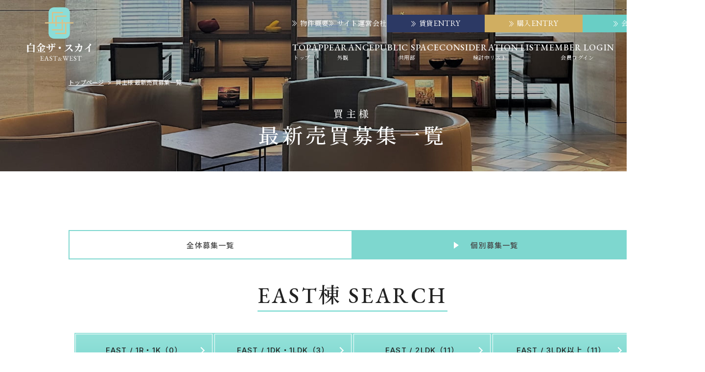

--- FILE ---
content_type: text/html; charset=UTF-8
request_url: https://shirokane-sky.tokyo/room/?category=1&search=on
body_size: 15800
content:
<!DOCTYPE html>
<html lang="ja">

<head>
	<meta charset="utf-8" />
		<title>白金ザ・スカイ｜買主様｜最新売買募集一覧</title>
	<meta property="og:title" content="白金ザ・スカイ｜買主様｜最新売買募集一覧" />
	<meta property="og:description" content="SHIROKANE THE SKY最新売買募集物件の一覧ページ。新着情報・物件情報の『質・量・更新スピード』は、圧倒的No.1になります。" />
	<meta property="og:type" content="website" />
	<meta property="og:site_name" content="白金ザ・スカイ" />
	<meta property="og:url" content="https://shirokane-sky.tokyo/room/?category=1&search=on" />
	<meta property="og:image" content="https://shirokane-sky.tokyo/images/OGP_logo.png" />
	<meta name="keywords" content="白金ザスカイ,価格,購入,新築マンション,分譲マンション,白金高輪,南北線,都営三田線" />
	<meta name="Description" content="SHIROKANE THE SKY最新売買募集物件の一覧ページ。新着情報・物件情報の『質・量・更新スピード』は、圧倒的No.1になります。" />
		<meta name="format-detection" content="telephone=no">
	<link rel="shortcut icon" href="/favicon.ico" />
	<link rel="apple-touch-icon-precomposed" href="https://shirokane-sky.tokyo/images/apple-touch-icon.png" />
			<link rel="canonical" href="https://shirokane-sky.tokyo/room/?category=1&search=on" />
		<link rel="next" href="https://shirokane-sky.tokyo/room/?category=1&search=on&amp;per_page=2"/>
	<link rel="stylesheet" href="/css/common.css?v=20230530" type="text/css" />
	<link rel="stylesheet" href="/css/html5reset-1.6.1.css?v=20230530" type="text/css" />
	<link rel="stylesheet" href="/css/responsive.css?v=20230530" type="text/css" />
	<link rel="stylesheet" href="/css/swiper.css?v=20230530" type="text/css" />
					<!-- Google tag (gtag.js) -->
	<script async src="https://www.googletagmanager.com/gtag/js?id=G-DK73Z7Z3PV"></script>
	<script src="/js/analytics.js?v=20230530"></script>
	
</head>

<body class="page-room page-room-list" id="sub">

	<header id="js-header-pc" class="l-header l-header-pc">
	<a href="/" class="logo-link">
		<svg width="182" height="109" viewBox="0 0 182 109" xmlns="http://www.w3.org/2000/svg">
	<path class="cls-5" fill="#8BDDD8" d="M101.5,64h-21.1c-6.21,0-11.24-5.03-11.24-11.24V11.24c0-6.21,5.03-11.24,11.24-11.24h21.1c6.21,0,11.24,5.03,11.24,11.24v41.52c0,6.21-5.03,11.24-11.24,11.24Z" />
	<path class="cls-3" fill="#DCC187" d="M98.56,30.56h21.35v2.55h-14.31v21.4h-22.56v-2.55h20v-18.85h-4.48v14.16h-22.56v-2.55h20v-11.61h-10.36v5.97h-2.55v-5.97h-21.09v-2.55h14.05V9.49h22.56v2.55h-20v18.52h4.49v-13.82h22.55v2.55h-20v11.27h10.36v-5.63h2.55v5.63Z" />
	<path class="logo-text" fill="white" d="M130.16,108.85c-.12,0-.22-.01-.3-.04-.07-.02-.11-.06-.11-.11,0-.07.04-.12.11-.15.07-.04.19-.07.35-.1.36-.07.63-.18.82-.34.19-.17.28-.42.28-.76v-5.46c0-.43-.01-.76-.03-.99-.02-.23-.05-.4-.1-.49-.04-.09-.09-.14-.17-.15-.13-.03-.27-.04-.42-.04-.14,0-.33-.01-.58-.01h-.66c-.22,0-.45.05-.68.14-.22.08-.38.22-.48.41-.03.05-.07.12-.14.21-.07.08-.14.16-.21.22-.07.07-.15.1-.22.1-.04,0-.07-.02-.08-.06,0-.04-.01-.08-.01-.13,0-.09.02-.19.07-.28.13-.27.22-.51.28-.72.07-.22.12-.47.16-.76.02-.16.05-.25.1-.28.06-.03.1-.04.14-.04s.09.06.17.17c.08.11.15.21.18.28.06.09.18.16.38.21.21.05.41.07.61.07h4.96c.33,0,.6-.02.8-.06.21-.04.38-.09.54-.15.11-.06.2-.12.27-.18.07-.07.17-.1.28-.1.03,0,.05.04.07.11.02.07.03.14.03.21,0,.05,0,.11-.03.2,0,.08-.02.15-.03.2-.03.17-.06.29-.09.37-.02.08-.03.14-.04.2,0,.06-.01.15-.01.27v.17c0,.08-.02.18-.06.3-.04.1-.09.15-.17.15-.07,0-.12-.05-.15-.15-.04-.1-.08-.24-.11-.42-.04-.2-.15-.35-.34-.47-.19-.12-.51-.18-.96-.18h-1.42c-.21,0-.36.03-.46.08-.1.06-.17.2-.2.42-.03.22-.04.6-.04,1.11v5.53c0,.34.1.59.29.76.2.16.47.27.82.34.16.03.28.06.35.1.08.04.11.09.11.15,0,.06-.04.09-.11.11-.08.03-.17.04-.3.04-.25,0-.46,0-.63-.03-.16-.01-.32-.02-.47-.03-.15-.01-.33-.01-.55-.01-.24,0-.44,0-.62.01-.17,0-.35.02-.54.03-.18.02-.4.03-.65.03Z" />
	<path class="logo-text" fill="white" d="M122.77,109c-.39,0-.76-.06-1.1-.18-.33-.11-.62-.28-.89-.49-.04-.04-.07-.08-.11-.13-.03-.05-.05-.1-.07-.15-.05-.19-.08-.43-.1-.73,0-.3-.02-.55-.04-.75,0-.07.03-.11.08-.14.06-.04.12-.06.2-.06.05,0,.09.01.14.04.05.02.08.06.08.11.19.72.47,1.24.83,1.55.38.31.76.47,1.17.47.33,0,.62-.07.87-.21.25-.14.45-.34.59-.59.15-.26.22-.57.22-.92,0-.39-.07-.69-.2-.93-.12-.24-.3-.46-.54-.63-.23-.18-.52-.37-.86-.58-.37-.24-.73-.47-1.08-.7-.36-.24-.65-.52-.89-.83-.24-.32-.35-.7-.35-1.15,0-.48.11-.91.32-1.3.22-.39.54-.69.97-.92.44-.23.99-.35,1.65-.35.34,0,.63.04.87.11.25.07.46.13.61.2.07.03.14.08.18.14.06.07.09.14.11.21.06.2.12.42.18.68.07.25.1.49.1.72,0,.1-.07.16-.21.16-.08,0-.17-.02-.25-.06-.08-.04-.12-.09-.14-.14-.2-.5-.43-.88-.69-1.14s-.6-.39-1-.39c-.28,0-.54.05-.79.15-.24.1-.45.27-.61.51-.15.23-.23.55-.23.94,0,.28.09.54.27.77.19.23.43.44.73.65.3.21.62.42.97.63.33.2.65.41.96.65.32.24.58.52.77.85.21.32.31.71.31,1.18,0,.55-.13,1.04-.38,1.47-.25.41-.61.73-1.07.96-.46.22-1,.34-1.62.34Z" />
	<path class="logo-text" fill="white" d="M112.17,108.85c-.12,0-.22-.01-.3-.04-.07-.02-.11-.06-.11-.11,0-.11.15-.2.46-.25.36-.07.62-.17.79-.32s.25-.39.25-.73v-6.34c0-.34-.07-.58-.21-.72-.13-.14-.38-.24-.73-.31-.16-.03-.28-.07-.35-.11-.07-.05-.11-.1-.11-.17,0-.06.04-.09.11-.11.07-.03.17-.04.3-.04.36,0,.66,0,.9.01.25,0,.5.02.73.03h1.83c.35,0,.67-.01.96-.01.32,0,.59-.01.8-.01.22,0,.36-.01.39-.01.05,0,.1,0,.15.03.06.02.09.05.1.1.05.26.09.53.14.79.05.25.07.47.07.66,0,.08-.02.14-.07.17-.04.03-.08.04-.13.04s-.08,0-.1-.03c-.02-.03-.04-.07-.06-.11-.05-.16-.09-.31-.14-.45-.05-.15-.1-.26-.17-.32-.13-.15-.28-.25-.44-.3-.16-.06-.33-.08-.51-.08h-1.85c-.07,0-.18.04-.31.13-.13.08-.2.19-.2.32v2.99c0,.08.02.16.07.23.06.06.12.08.18.08h1.39c.27,0,.46-.05.56-.14.1-.1.19-.29.25-.55.06-.21.14-.31.25-.31.04,0,.08.02.11.06.05.04.07.09.07.17,0,.04,0,.12-.01.25,0,.13,0,.27-.01.41,0,.14-.01.25-.01.32v.38c.01.15.01.3.01.44.01.14.01.23.01.27,0,.07,0,.12-.03.17,0,.05-.04.07-.1.07-.14,0-.25-.15-.32-.45-.06-.22-.13-.38-.22-.48-.09-.1-.24-.15-.42-.15h-1.31c-.16,0-.28.02-.37.07-.08.04-.11.14-.11.3v2.7c0,.36.08.61.23.75.15.13.38.2.7.2h1.04c.3,0,.55-.01.75-.04.21-.04.39-.1.54-.2.15-.1.28-.24.39-.41.12-.17.26-.39.41-.68.03-.06.06-.1.1-.14.04-.04.08-.05.13-.04.05,0,.08.03.11.07.03.03.04.07.04.13,0,.08-.02.24-.07.45-.05.21-.11.42-.18.65-.07.22-.13.4-.18.54-.03.06-.06.12-.08.17-.02.05-.06.07-.11.07-.45,0-.87,0-1.25-.01-.39,0-.75-.02-1.1-.03-.35,0-.69-.02-1.03-.03-.33-.01-.67-.01-1.03-.01-.21,0-.39,0-.54.01-.15.02-.31.03-.46.04-.16.02-.37.03-.62.03Z" />
	<path class="logo-text" fill="white" d="M102.35,109s-.05-.04-.08-.13c-.04-.08-.07-.17-.11-.27l-3.04-7.63c-.11-.24-.25-.44-.41-.59-.16-.16-.36-.27-.61-.34-.15-.05-.27-.09-.35-.14-.08-.05-.11-.1-.11-.17,0-.06.04-.09.11-.11.08-.03.17-.04.3-.04.22,0,.42,0,.61.03.2,0,.41.01.65.01.26,0,.51,0,.75-.01.23,0,.42-.01.56-.01.12,0,.22.01.3.04.07.02.11.06.11.11,0,.07-.04.12-.11.15-.07.04-.19.08-.35.13-.11.03-.19.09-.23.18-.04.08-.06.18-.06.28,0,.15.02.29.06.42.04.12.06.18.06.18.22.54.41,1.04.59,1.49.18.45.35.89.52,1.31.18.41.36.84.55,1.28.2.43.41.92.65,1.45.05.1.08.15.11.14.04-.01.07-.05.1-.13l1.1-2.72c.03-.07.05-.14.06-.18.02-.06.03-.1.03-.14,0-.06,0-.11-.03-.17-.02-.07-.05-.15-.08-.24l-.8-2c-.12-.3-.31-.55-.58-.75-.26-.21-.52-.34-.76-.41-.15-.05-.27-.09-.35-.14-.07-.05-.11-.1-.11-.17,0-.06.04-.09.11-.11.08-.03.17-.04.3-.04.15,0,.29,0,.42.01.14,0,.28.02.42.03h.48c.22,0,.41,0,.59-.01.19,0,.35-.01.49-.01.12,0,.22.01.29.04.08.02.11.06.11.11,0,.08-.05.14-.14.18-.09.05-.19.1-.3.16-.09.06-.14.14-.14.25v.06s.02.04.03.06c.02.04.05.13.1.28.06.14.12.3.18.48.08.18.15.35.21.51.06.15.11.26.14.32.05.11.08.17.11.18.04,0,.08-.06.14-.18.07-.17.15-.36.22-.58.08-.22.15-.42.21-.61.07-.2.11-.33.13-.41.01-.03.01-.06.01-.1,0-.11-.04-.2-.13-.25-.08-.06-.17-.11-.27-.16-.08-.06-.13-.12-.13-.2,0-.06.04-.09.11-.11.08-.03.17-.04.3-.04.21,0,.35,0,.42.01.07,0,.18.01.31.01.16,0,.3,0,.41-.01.11-.02.25-.03.42-.03.12,0,.22.01.3.04.08.02.11.06.11.11,0,.07-.04.12-.11.17-.07.04-.19.08-.35.11-.3.07-.51.15-.62.24-.1.09-.22.24-.34.44-.05.08-.12.23-.21.42-.08.2-.18.41-.28.65-.09.23-.18.46-.25.66-.03.07-.06.16-.08.28-.02.12-.02.21,0,.25l1.45,3.73s.04.06.07.04c.03-.02.06-.06.08-.13.23-.62.5-1.41.79-2.38.3-.97.61-1.99.93-3.07.03-.08.05-.17.06-.25.02-.09.03-.18.03-.25,0-.14-.03-.27-.1-.38-.06-.11-.16-.19-.32-.23-.09-.03-.2-.07-.31-.11-.1-.05-.15-.1-.15-.17,0-.06.04-.09.11-.11.07-.03.17-.04.3-.04.19,0,.36,0,.51.01h.51c.24,0,.46,0,.68-.01.22-.02.41-.03.59-.03.12,0,.22.01.3.04.07.02.11.06.11.11,0,.07-.04.12-.11.17-.08.04-.19.08-.35.11-.22.05-.42.15-.58.3-.15.14-.27.3-.37.48-.08.17-.15.32-.21.46l-2.49,7.37s-.04.1-.08.18c-.05.09-.09.14-.14.14-.04,0-.08-.03-.13-.08-.05-.06-.08-.12-.11-.18-.24-.56-.46-1.07-.63-1.51-.18-.45-.35-.9-.52-1.35-.16-.45-.35-.95-.58-1.49-.03-.07-.05-.09-.07-.07-.02,0-.05.06-.08.15-.22.54-.42,1.01-.59,1.42-.16.41-.32.84-.48,1.27-.16.42-.34.91-.54,1.47-.04.09-.08.19-.14.28-.06.1-.11.15-.17.15Z" />
	<path class="logo-text" fill="white" d="M90.54,108.99c-.38,0-.72-.07-1.02-.2-.29-.14-.52-.33-.69-.57-.16-.24-.25-.51-.25-.82,0-.6.18-1.09.53-1.47.36-.38.81-.7,1.35-.94l.22-.1-.17-.18c-.07-.08-.16-.18-.28-.3-.11-.12-.22-.26-.31-.43-.09-.17-.13-.37-.13-.58,0-.26.07-.49.22-.68.16-.19.36-.34.6-.45.24-.11.49-.16.74-.16.32,0,.59.08.8.23.21.14.37.32.47.54.1.21.16.41.16.61,0,.29-.09.53-.3.74-.21.21-.5.38-.88.52l-.16.06.15.16c.28.31.54.57.78.8.23.23.46.5.69.83l.13.2.2-.21c.18-.19.36-.41.55-.65.19-.24.36-.46.48-.65.13-.2.2-.33.2-.38,0-.04-.03-.1-.09-.18-.05-.07-.13-.12-.22-.13-.01,0-.04-.03-.08-.06-.04-.03-.06-.05-.06-.07,0-.06.03-.09.1-.1.07-.01.12-.02.15-.02s.09,0,.19.01c.11,0,.23.02.35.03.12,0,.21.01.26.01.11,0,.24-.01.37-.03.13-.03.26-.06.38-.09.13-.03.24-.04.33-.04.01,0,.04.01.08.03.04.02.06.04.06.07,0,.04-.03.09-.1.14-.07.04-.13.07-.18.08-.17,0-.33.05-.47.12-.14.07-.26.14-.35.22-.03.02-.12.11-.26.26-.14.15-.31.33-.52.54-.19.2-.39.4-.57.61-.19.2-.34.37-.47.51-.13.13-.19.2-.19.2l.19.27c.24.34.48.62.71.83.23.2.49.3.78.3.16,0,.31-.01.45-.04.15-.03.29-.08.43-.16.03-.01.06-.03.09-.03.04-.02.07-.02.1-.02.05,0,.09.01.1.03.02.01.03.05.03.1,0,.06-.08.15-.24.27-.16.12-.35.23-.57.33-.22.1-.43.15-.64.15-.28,0-.51-.05-.7-.15-.19-.09-.36-.23-.52-.42-.15-.19-.32-.44-.52-.74l-.15-.24-.07.07c-.23.25-.46.5-.67.72-.21.22-.44.41-.69.55-.25.14-.55.2-.9.2ZM90.84,108.26c.37,0,.7-.08.97-.24.28-.16.55-.38.83-.67l.1-.1-.13-.21c-.19-.28-.42-.57-.71-.86-.28-.29-.58-.61-.9-.96l-.13-.15-.24.09c-.34.14-.6.31-.78.52-.16.2-.27.42-.33.66-.04.23-.07.46-.07.68,0,.35.13.64.38.88.25.24.59.36,1,.36ZM91.3,104.59l.15-.07c.21-.1.36-.25.46-.46.1-.22.16-.44.16-.66,0-.26-.06-.5-.19-.71-.12-.21-.31-.32-.57-.32-.22,0-.42.07-.6.21-.17.13-.26.3-.26.5,0,.15.01.29.04.4.03.12.09.25.19.38.1.14.24.31.44.52l.18.19Z" />
	<path class="logo-text" fill="white" d="M80.99,108.85c-.12,0-.22-.01-.3-.04-.08-.02-.11-.06-.11-.11,0-.07.04-.12.11-.15.08-.04.19-.07.35-.1.36-.07.63-.18.82-.34.19-.17.28-.42.28-.76v-5.46c0-.43,0-.76-.03-.99-.02-.23-.05-.4-.1-.49-.04-.09-.09-.14-.17-.15-.13-.03-.27-.04-.42-.04-.14,0-.33-.01-.58-.01h-.66c-.23,0-.45.05-.68.14-.22.08-.38.22-.48.41-.03.05-.08.12-.14.21-.07.08-.14.16-.21.22-.08.07-.15.1-.23.1-.04,0-.07-.02-.08-.06,0-.04-.01-.08-.01-.13,0-.09.02-.19.07-.28.13-.27.23-.51.28-.72.07-.22.12-.47.16-.76.02-.16.05-.25.1-.28.06-.03.1-.04.14-.04s.09.06.17.17c.08.11.15.21.18.28.06.09.18.16.38.21.21.05.41.07.61.07h4.96c.33,0,.6-.02.8-.06.21-.04.38-.09.54-.15.11-.06.2-.12.27-.18.08-.07.17-.1.28-.1.03,0,.05.04.07.11.02.07.03.14.03.21,0,.05,0,.11-.03.2,0,.08-.02.15-.03.2-.03.17-.06.29-.08.37-.02.08-.03.14-.04.2,0,.06-.01.15-.01.27v.17c0,.08-.02.18-.06.3-.04.1-.09.15-.17.15-.07,0-.12-.05-.15-.15-.04-.1-.08-.24-.11-.42-.04-.2-.15-.35-.34-.47-.19-.12-.51-.18-.96-.18h-1.42c-.21,0-.36.03-.46.08-.1.06-.17.2-.2.42-.03.22-.04.6-.04,1.11v5.53c0,.34.1.59.3.76.2.16.47.27.82.34.16.03.28.06.35.1.08.04.11.09.11.15,0,.06-.04.09-.11.11-.08.03-.17.04-.3.04-.25,0-.46,0-.63-.03-.16-.01-.31-.02-.46-.03-.15-.01-.33-.01-.55-.01-.23,0-.44,0-.62.01-.17,0-.35.02-.54.03-.18.02-.39.03-.65.03Z" />
	<path class="logo-text" fill="white" d="M73.6,109c-.39,0-.76-.06-1.1-.18-.33-.11-.62-.28-.89-.49-.04-.04-.08-.08-.11-.13-.03-.05-.05-.1-.07-.15-.05-.19-.08-.43-.1-.73,0-.3-.02-.55-.04-.75,0-.07.03-.11.08-.14.06-.04.12-.06.2-.06.05,0,.09.01.14.04.05.02.08.06.08.11.19.72.46,1.24.83,1.55.38.31.77.47,1.17.47.33,0,.62-.07.87-.21.25-.14.45-.34.59-.59.15-.26.23-.57.23-.92,0-.39-.07-.69-.2-.93-.12-.24-.3-.46-.54-.63-.23-.18-.52-.37-.86-.58-.37-.24-.73-.47-1.08-.7-.36-.24-.65-.52-.89-.83-.23-.32-.35-.7-.35-1.15,0-.48.11-.91.32-1.3.22-.39.54-.69.97-.92.44-.23.99-.35,1.65-.35.34,0,.63.04.87.11.25.07.46.13.61.2.08.03.14.08.18.14.06.07.09.14.11.21.06.2.12.42.18.68.07.25.1.49.1.72,0,.1-.07.16-.21.16-.08,0-.17-.02-.25-.06-.08-.04-.12-.09-.14-.14-.2-.5-.43-.88-.69-1.14-.26-.26-.6-.39-1-.39-.28,0-.54.05-.79.15-.24.1-.45.27-.61.51-.15.23-.23.55-.23.94,0,.28.09.54.27.77.19.23.43.44.73.65.3.21.62.42.97.63.33.2.65.41.96.65.32.24.58.52.77.85.21.32.31.71.31,1.18,0,.55-.13,1.04-.38,1.47-.25.41-.61.73-1.07.96-.46.22-1,.34-1.62.34Z" />
	<path class="logo-text" fill="white" d="M60.65,108.85c-.12,0-.22-.02-.3-.06-.08-.03-.11-.07-.11-.13,0-.07.04-.12.11-.17.08-.06.2-.11.35-.15.24-.07.47-.19.68-.34s.39-.4.54-.75c.26-.6.5-1.17.72-1.69.23-.53.44-1.04.63-1.55.2-.51.4-1.03.61-1.58.22-.55.44-1.15.68-1.8.05-.13.09-.26.13-.39.04-.13.06-.27.07-.42.08-.03.17-.06.25-.08s.17-.07.25-.13c.08-.06.14-.14.17-.25.04-.11.07-.19.1-.23,0,0,.02-.01.03-.01.02,0,.03,0,.04.03.02.04.03.08.04.14.02.06.04.11.06.17.23.71.46,1.44.7,2.18.24.74.48,1.46.7,2.15.23.68.45,1.31.63,1.86.2.54.35.99.46,1.32.13.38.27.66.42.85.15.19.31.32.46.39.17.08.35.13.54.17.16.03.28.08.35.14.08.06.11.12.11.18,0,.06-.04.09-.11.11-.08.02-.17.03-.3.03-.13,0-.31,0-.54-.03-.23,0-.46-.02-.72-.04-.25-.01-.49-.01-.7-.01h-.55c-.19,0-.36,0-.52.01h-.41c-.12,0-.22-.01-.3-.04-.08-.03-.11-.07-.11-.13,0-.07.05-.12.14-.17.09-.05.2-.08.32-.1.31-.05.53-.13.66-.24.13-.11.2-.24.2-.39,0-.14-.03-.34-.1-.61-.06-.27-.13-.56-.21-.86-.08-.31-.16-.58-.24-.82-.02-.07-.06-.12-.11-.13-.05-.02-.14-.03-.27-.03h-2.66s-.08.02-.13.06c-.04.03-.08.09-.11.2-.03.09-.08.24-.14.45-.07.2-.13.41-.2.63-.07.22-.12.43-.17.6-.05.18-.07.29-.07.34,0,.21.08.38.24.52.16.13.35.22.58.28.31.08.46.18.46.28,0,.06-.04.1-.11.13-.08.02-.17.03-.3.03s-.3,0-.54-.01c-.23-.01-.48-.01-.75-.01-.31,0-.61.01-.9.04-.29.03-.55.04-.79.04ZM63.95,104.8h2.18c.13,0,.2-.02.2-.07,0-.02,0-.04-.01-.06,0-.03,0-.06-.01-.08l-1.1-3.44c-.06-.17-.1-.25-.13-.25-.02,0-.06.08-.11.24l-1.28,3.45c-.02.06-.03.09-.03.11,0,.05.02.07.07.08.06,0,.13.01.23.01Z" />
	<path class="logo-text" fill="white" d="M52.55,108.85c-.12,0-.22-.01-.3-.04-.08-.02-.11-.06-.11-.11,0-.11.15-.2.46-.25.36-.07.62-.17.79-.32.17-.15.25-.39.25-.73v-6.34c0-.34-.07-.58-.21-.72-.13-.14-.38-.24-.73-.31-.16-.03-.28-.07-.35-.11-.08-.05-.11-.1-.11-.17,0-.06.04-.09.11-.11.08-.03.17-.04.3-.04.36,0,.66,0,.9.01.25,0,.5.02.73.03h1.83c.35,0,.67-.01.96-.01.32,0,.59-.01.8-.01.23,0,.36-.01.39-.01.05,0,.1,0,.15.03.06.02.09.05.1.1.05.26.09.53.14.79.05.25.07.47.07.66,0,.08-.02.14-.07.17-.04.03-.08.04-.13.04s-.08,0-.1-.03c-.02-.03-.04-.07-.06-.11-.05-.16-.09-.31-.14-.45-.05-.15-.1-.26-.17-.32-.13-.15-.28-.25-.44-.3-.16-.06-.33-.08-.51-.08h-1.85c-.08,0-.18.04-.31.13-.13.08-.2.19-.2.32v2.99c0,.08.02.16.07.23.06.06.12.08.18.08h1.39c.27,0,.46-.05.56-.14.1-.1.19-.29.25-.55.06-.21.14-.31.25-.31.04,0,.08.02.11.06.05.04.07.09.07.17,0,.04,0,.12-.01.25,0,.13,0,.27-.01.41,0,.14-.01.25-.01.32v.38c0,.15.01.3.01.44,0,.14.01.23.01.27,0,.07,0,.12-.03.17,0,.05-.04.07-.1.07-.14,0-.25-.15-.32-.45-.06-.22-.13-.38-.23-.48-.09-.1-.23-.15-.42-.15h-1.31c-.16,0-.28.02-.37.07-.08.04-.11.14-.11.3v2.7c0,.36.08.61.23.75.15.13.39.2.7.2h1.04c.3,0,.55-.01.75-.04.21-.04.39-.1.54-.2.15-.1.28-.24.39-.41.12-.17.26-.39.41-.68.03-.06.06-.1.1-.14.04-.04.08-.05.13-.04.05,0,.08.03.11.07.03.03.04.07.04.13,0,.08-.02.24-.07.45-.05.21-.11.42-.18.65-.07.22-.13.4-.18.54-.03.06-.06.12-.08.17-.02.05-.06.07-.11.07-.45,0-.87,0-1.25-.01-.39,0-.75-.02-1.1-.03-.35,0-.69-.02-1.03-.03-.33-.01-.67-.01-1.03-.01-.21,0-.38,0-.54.01-.15.02-.31.03-.46.04-.16.02-.37.03-.62.03Z" />
	<path class="logo-text" fill="white" d="M142.75,86.1c.86-.5,1.7-1.06,2.55-1.67.84-.62,1.64-1.27,2.4-1.94.77-.68,1.49-1.35,2.14-2.02.66-.68,1.25-1.32,1.75-1.91.5-.61.91-1.15,1.22-1.61.35-.54.53-.96.53-1.24,0-.19-.12-.38-.37-.57-.24-.19-.52-.36-.82-.51l.1-.35c.29-.01.58-.02.9-.02.31-.01.62.03.92.14.38.11.75.29,1.1.55.35.26.65.54.88.84.24.3.37.57.37.81,0,.19-.05.34-.16.45-.1.1-.22.19-.39.29-.15.1-.32.24-.51.43-.45.46-1,1.03-1.65,1.69-.65.67-1.38,1.35-2.2,2.06-.29.26-.71.6-1.26,1.02-.56.42-1.21.88-1.96,1.36-.75.49-1.57.96-2.49,1.43-.9.46-1.84.85-2.83,1.16l-.22-.39ZM152.34,91.41c-.35,0-.65-.1-.88-.31-.23-.19-.4-.44-.51-.75-.11-.33-.16-.66-.16-1,0-.2.03-.42.08-.65.05-.24.1-.54.14-.88.04-.39.07-.79.1-1.2.04-.42.07-.83.08-1.22.03-.39.04-.77.04-1.12.01-.35.02-.67.02-.96s0-.52-.02-.69c0-.34-.05-.62-.14-.84-.1-.23-.24-.48-.43-.75l1-.84c.52.34.96.65,1.35.94.39.29.59.56.59.81,0,.18-.03.37-.1.57-.05.2-.09.45-.1.75-.03.91-.03,1.81-.02,2.71.01.9.03,1.7.04,2.4.03.71.04,1.24.04,1.59,0,.43-.1.78-.29,1.04-.19.26-.47.39-.83.39Z" />
	<path class="logo-text" fill="white" d="M132.6,90.7c-.31,0-.54-.07-.67-.22-.12-.14-.23-.37-.33-.71-.05-.23-.16-.45-.31-.65-.14-.2-.33-.43-.59-.69-.26-.26-.6-.57-1.04-.94l.18-.31c.39.14.76.26,1.1.37.35.11.66.2.92.26.27.05.49.09.65.1.26.03.46.02.59-.02.14-.05.26-.16.39-.33.24-.31.46-.71.65-1.18.19-.49.36-1.01.51-1.57.16-.57.3-1.13.41-1.69.11-.56.19-1.07.24-1.53.05-.46.08-.82.08-1.08,0-.18-.07-.26-.22-.26-.29,0-.63.02-1.04.06-.39.04-.81.1-1.24.16-.42.05-.84.12-1.26.18-.41.07-.79.13-1.16.18-.23.04-.5.09-.82.14-.31.05-.64.12-.98.18-.33.07-.65.14-.96.2-.3.07-.55.14-.75.2-.31.1-.58.21-.81.35-.22.12-.45.18-.69.18-.22,0-.46-.11-.73-.33-.26-.22-.5-.47-.73-.75-.22-.3-.37-.56-.45-.79-.1-.24-.14-.49-.14-.73.01-.26.04-.53.08-.81l.29-.08c.23.31.46.58.67.81.23.22.52.33.86.33.16,0,.44-.01.83-.04.39-.04.87-.09,1.43-.14.57-.05,1.17-.12,1.81-.18.65-.08,1.3-.16,1.93-.22.65-.08,1.27-.16,1.85-.22.6-.08,1.11-.15,1.55-.2.19-.03.35-.09.49-.18.15-.11.29-.21.41-.31.14-.11.27-.16.41-.16.16,0,.37.07.63.22.27.15.54.33.79.55.27.22.5.44.69.67.19.23.29.43.29.61s-.07.32-.2.43c-.12.1-.25.2-.39.33s-.22.31-.26.57c-.07.45-.16.96-.26,1.55-.09.57-.22,1.17-.39,1.81-.15.64-.33,1.27-.55,1.89-.22.62-.46,1.22-.73,1.77-.19.37-.45.73-.77,1.08-.33.34-.68.62-1.06.84-.38.2-.77.31-1.18.31ZM122.18,91.15c1.18-.87,2.18-1.77,2.99-2.69.83-.92,1.52-1.85,2.08-2.77.56-.94,1.02-1.85,1.38-2.75.37-.9.67-1.75.9-2.57.11-.3.2-.63.28-1,.1-.38.18-.75.26-1.12.08-.38.15-.73.2-1.04.05-.33.08-.58.08-.77,0-.22-.02-.38-.06-.49-.04-.12-.13-.22-.26-.31-.18-.12-.38-.23-.61-.33-.22-.1-.43-.18-.65-.24v-.31c.25-.11.52-.22.82-.35.31-.14.61-.2.9-.2s.6.06.94.18c.34.12.67.27.98.45.31.18.56.37.75.57.2.19.31.37.31.55,0,.2-.05.37-.16.49-.1.11-.2.23-.33.37-.12.14-.22.35-.3.63-.06.22-.12.48-.2.79-.07.31-.16.66-.26,1.04-.1.37-.21.77-.35,1.2-.16.52-.38,1.14-.65,1.87-.27.72-.64,1.49-1.1,2.32-.45.81-1.02,1.64-1.71,2.46-.68.81-1.51,1.6-2.49,2.36-.98.75-2.13,1.41-3.46,2l-.26-.37Z" />
	<path class="logo-text" fill="white" d="M101.36,90.07c.95-.5,1.9-1.09,2.85-1.77.96-.69,1.89-1.44,2.77-2.24.9-.81,1.72-1.66,2.46-2.53.76-.87,1.43-1.74,2.02-2.61.58-.88,1.03-1.72,1.35-2.51.11-.26.03-.39-.22-.39-.2.03-.5.09-.9.18-.38.08-.8.19-1.26.33-.45.12-.88.25-1.28.39-.41.12-.74.22-1,.31-.23.07-.42.16-.57.29-.14.11-.27.21-.41.31-.14.08-.31.12-.51.12-.3,0-.6-.11-.9-.33-.29-.22-.54-.48-.75-.77-.22-.31-.37-.59-.45-.84-.07-.22-.12-.45-.14-.69-.03-.26-.03-.52-.02-.79l.35-.14c.15.19.31.38.49.57.18.18.37.33.57.45.2.11.42.16.65.16.27,0,.62-.03,1.04-.08.44-.05.89-.12,1.36-.18.49-.07.96-.14,1.43-.22.47-.1.9-.18,1.26-.24.38-.07.67-.13.86-.18.18-.04.33-.12.47-.22.14-.12.27-.23.41-.33.14-.11.27-.16.41-.16.22,0,.48.08.77.24.31.16.61.37.9.61.3.24.54.5.73.75.2.24.31.45.31.61,0,.19-.08.36-.24.51-.16.14-.34.26-.53.39-.19.11-.32.22-.41.35-.24.35-.54.79-.9,1.32-.34.52-.72,1.06-1.14,1.63-.41.56-.85,1.09-1.34,1.61-.46.48-1.02,1.01-1.67,1.61-.64.58-1.37,1.18-2.2,1.79-.83.61-1.77,1.19-2.83,1.73-1.06.53-2.24,1-3.54,1.41l-.22-.43ZM117.21,90.17c-.27,0-.52-.07-.73-.2s-.43-.33-.63-.57c-.19-.26-.41-.56-.65-.92-.34-.58-.69-1.15-1.06-1.69-.37-.54-.81-1.07-1.32-1.59-.52-.52-1.18-1-2-1.45l.33-.41c.92.23,1.82.53,2.69.9.88.37,1.67.79,2.36,1.28.71.48,1.26,1,1.67,1.57.41.56.61,1.14.61,1.75,0,.31-.11.61-.33.9-.22.29-.53.43-.94.43Z" />
	<path class="logo-text" fill="white" d="M92.07,84.92c-.41,0-.78-.1-1.12-.31-.34-.22-.62-.5-.84-.84-.2-.34-.31-.71-.31-1.12s.1-.8.31-1.14c.22-.34.5-.61.84-.81.34-.2.71-.31,1.12-.31s.8.1,1.14.31c.34.2.61.48.81.81.2.34.31.72.31,1.14s-.1.78-.31,1.12c-.2.34-.48.62-.81.84-.34.2-.72.31-1.14.31Z" />
	<path class="logo-text" fill="white" d="M80.97,78.09c-.18,0-.33-.06-.47-.18-.12-.12-.26-.31-.41-.55-.16-.27-.36-.6-.59-.98-.23-.39-.56-.79-1-1.2l.22-.26c.52.19.98.4,1.39.63.42.22.77.49,1.04.81.2.22.33.41.39.57.07.15.1.32.1.51-.01.19-.08.35-.2.47-.11.12-.26.18-.47.18ZM69.7,91.31c.84-.43,1.68-.97,2.51-1.61.84-.65,1.55-1.47,2.12-2.44.29-.49.51-1.09.67-1.79.16-.71.28-1.47.35-2.28.08-.83.12-1.66.12-2.51,0-1.02,0-1.89-.02-2.63,0-.75-.04-1.4-.12-1.96-.04-.27-.18-.46-.41-.57-.23-.11-.59-.22-1.08-.33l-.02-.31c.3-.16.59-.31.88-.43.29-.12.56-.18.81-.18.27,0,.56.05.86.16.31.1.6.23.88.41.27.16.49.34.65.53.16.19.24.37.24.55,0,.16-.04.29-.12.39-.08.08-.16.2-.24.37-.07.15-.12.41-.14.79-.01.42-.03.83-.04,1.22v1.12c0,.34,0,.66-.02.96-.01.96-.06,1.87-.14,2.73-.07.84-.2,1.62-.39,2.32-.19.71-.48,1.33-.86,1.87-.68.98-1.55,1.79-2.63,2.44-1.07.64-2.29,1.14-3.67,1.51l-.18-.35ZM70.78,86.75c-.24,0-.47-.11-.67-.33-.2-.23-.37-.5-.49-.81-.11-.33-.16-.62-.16-.9,0-.18.03-.39.08-.63.07-.26.13-.6.18-1.02.07-.43.1-1,.1-1.71,0-.37,0-.75-.02-1.14,0-.41,0-.79-.02-1.14,0-.35-.01-.67-.04-.96-.01-.29-.03-.5-.06-.65-.05-.27-.2-.47-.43-.59-.23-.14-.59-.27-1.08-.41v-.29c.24-.15.51-.27.79-.37.29-.1.56-.14.81-.14.19,0,.42.04.69.12.27.08.54.2.79.35.26.14.47.3.63.49.18.18.26.37.26.57,0,.15-.03.27-.08.37-.05.1-.12.2-.18.33-.05.11-.1.29-.12.53-.01.19-.03.43-.04.73v5.15c.01.48.02.89.02,1.24,0,.41-.08.71-.24.92-.16.19-.41.29-.73.29ZM66.36,82.7c-.27,0-.53-.1-.77-.31-.24-.22-.46-.45-.65-.71-.18-.26-.3-.45-.37-.59-.08-.16-.14-.37-.16-.63-.01-.27-.01-.54,0-.81l.26-.08c.29.31.53.56.73.73.22.16.47.24.75.24.22,0,.52-.01.92-.04.41-.04.84-.08,1.3-.12.46-.05.9-.1,1.3-.14.42-.05.76-.1,1.02-.12.43-.04.96-.1,1.57-.16s1.24-.14,1.89-.2c.67-.07,1.28-.13,1.83-.18.56-.05.99-.1,1.3-.12.5-.05.9-.1,1.2-.14.3-.05.54-.1.71-.14.18-.04.32-.07.43-.1.11-.03.21-.04.31-.04.41,0,.81.06,1.2.18.39.11.72.28.98.51.26.23.39.5.39.81,0,.34-.08.56-.24.65-.15.1-.37.14-.65.14-.24,0-.54-.03-.88-.08-.34-.07-.75-.13-1.24-.18-.48-.05-1.06-.08-1.75-.08-.48,0-1.03.03-1.65.08-.62.04-1.26.1-1.91.16-.65.05-1.27.12-1.85.18-.58.07-1.08.13-1.49.18-.64.08-1.22.18-1.75.29-.52.11-.95.22-1.3.35-.26.08-.51.18-.75.31-.23.12-.45.18-.67.18ZM82.66,76.38c-.19,0-.35-.07-.49-.2-.12-.14-.26-.32-.43-.55-.19-.24-.39-.53-.61-.86-.2-.34-.54-.71-1.02-1.1l.2-.26c.54.15,1.01.31,1.41.49.39.18.73.39,1,.65.22.22.37.41.47.59.1.16.14.36.12.59,0,.16-.05.31-.16.45-.11.14-.27.2-.49.2Z" />
	<path class="logo-text" fill="white" d="M48.34,80.33h6.44l1.22-1.53s.12.1.37.31c.24.19.54.42.88.69.35.27.67.53.96.77-.05.22-.24.33-.55.33h-9.15l-.16-.57ZM45.18,83.94h12.85l1.3-1.69s.08.06.24.18c.16.12.37.29.61.49.26.2.52.42.79.65.27.22.52.42.73.61-.05.22-.24.33-.55.33h-15.83l-.16-.57ZM44.16,90.9h14.5l1.43-1.83s.08.07.24.2c.18.14.4.31.67.53.27.2.56.43.86.67.3.24.57.48.81.69-.05.22-.25.33-.59.33h-17.74l-.18-.59ZM51.9,80.48h2.49v10.67h-2.49v-10.67ZM47.38,85.28c.9.37,1.58.77,2.06,1.22.49.43.81.87.98,1.3.16.43.2.83.1,1.18-.08.35-.25.63-.51.84-.24.2-.53.29-.86.26-.33-.03-.66-.21-1-.55.01-.48-.03-.96-.12-1.45-.1-.49-.22-.96-.37-1.43-.15-.46-.31-.89-.49-1.28l.2-.1ZM56.95,85.16l3.18,1.16c-.05.12-.15.22-.29.31-.14.07-.31.1-.53.08-.54.65-1.14,1.29-1.79,1.91-.64.62-1.25,1.16-1.83,1.61l-.26-.16c.16-.39.33-.86.49-1.41.18-.56.35-1.13.53-1.73.19-.61.36-1.2.51-1.77ZM54.16,74.69c-.5.77-1.14,1.55-1.91,2.34-.76.77-1.61,1.52-2.55,2.24-.94.72-1.91,1.37-2.93,1.96-1.02.58-2.03,1.08-3.04,1.49l-.12-.22c.86-.56,1.72-1.22,2.59-2,.88-.79,1.7-1.62,2.46-2.49.76-.87,1.41-1.73,1.96-2.59.54-.87.93-1.68,1.16-2.42l3.73.98c-.03.14-.12.24-.29.31-.15.07-.39.12-.73.14.48.62,1.05,1.19,1.71,1.69.68.5,1.41.95,2.2,1.34s1.6.74,2.42,1.04c.83.29,1.63.54,2.4.75l-.02.33c-.35.1-.67.27-.96.53-.27.24-.5.53-.69.86-.18.33-.29.65-.35.98-1-.53-1.97-1.15-2.89-1.85-.92-.72-1.74-1.53-2.46-2.42-.71-.9-1.27-1.89-1.69-2.97Z" />
	<path class="logo-text" fill="white" d="M25.58,77.36v-1.1l2.73,1.1h10.96v.57h-11.14v13.28c0,.1-.1.21-.31.35-.2.15-.47.28-.79.39-.33.12-.67.18-1.04.18h-.41v-14.77ZM37.91,77.36h-.24l1.26-1.43,2.55,2.02c-.1.1-.22.19-.39.29-.15.08-.35.15-.61.2v12.71c0,.07-.12.17-.35.31-.22.14-.5.26-.84.39-.33.12-.65.18-.98.18h-.41v-14.67ZM26.68,89.62h12.65v.59h-12.65v-.59ZM26.68,83.41h12.65v.57h-12.65v-.57ZM31.33,73l3.56.84c-.08.29-.34.43-.77.43-.39.46-.86,1-1.41,1.61-.54.6-1.11,1.15-1.69,1.65h-.53c.12-.43.23-.92.33-1.45.11-.54.2-1.08.29-1.61.1-.54.17-1.03.22-1.47Z" />
</svg>	</a>
	<div class="site-menu">
		<div class="site-menu-top">
			<div class="icon-link">
				<a href="/outline/" class="icon-link-item"><span class="double-arrow"></span>物件概要<span class="arrow"></span></a>
				<a href="/company/" class="icon-link-item"><span class="double-arrow"></span>サイト運営会社<span class="arrow"></span></a>
			</div>
			<div class="btn-link">
				<a href="/inq_rent/input/" class="btn-link-item rent"><span class="double-arrow"></span><span class="title-jp">賃貸</span><span class="title-en">ENTRY</span></a>
				<a href="/inq_buy/input/" class="btn-link-item buy"><span class="double-arrow"></span><span class="title-jp">購入</span><span class="title-en">ENTRY</span></a>
				<a href="/registration/input/" class="btn-link-item membership is-logout"><span class="double-arrow"></span><span class="title-jp">会員登録</span></a>
			</div>
		</div>
		<div class="site-menu-bottom">
			<a href="/" class="bottom-link-item"><span class="title-en">TOP</span><span class="title-jp">トップ</span></a>
			<a href="/appearance/" class="bottom-link-item"><span class="title-en">APPEARANCE</span><span class="title-jp">外観</span></a>
			<a href="/publicspace/" class="bottom-link-item"><span class="title-en">PUBLIC SPACE</span><span class="title-jp">共用部</span></a>
			<a href="/review/" class="bottom-link-item"><span class="title-en">CONSIDERATION LIST</span><span class="title-jp">検討中リスト</span></a>
			<a href="/login/?referrer=%2Froom%2F%3Fcategory%3D1%26search%3Don" class="bottom-link-item is-logout"><span class="title-en">MEMBER LOGIN</span><span class="title-jp">会員ログイン</span></a>
			<a href="/login/logout/" class="bottom-link-item is-login"><span class="title-en">MEMBER LOGOUT</span><span class="title-jp">ログアウト</span></a>
		</div>
	</div>
</header>
<header id="js-header-sp" class="l-header l-header-sp">
	<div class="icon-link">
		<a href="/" class="logo-link">
			<svg width="182" height="109" viewBox="0 0 182 109" xmlns="http://www.w3.org/2000/svg">
	<path class="cls-5" fill="#8BDDD8" d="M101.5,64h-21.1c-6.21,0-11.24-5.03-11.24-11.24V11.24c0-6.21,5.03-11.24,11.24-11.24h21.1c6.21,0,11.24,5.03,11.24,11.24v41.52c0,6.21-5.03,11.24-11.24,11.24Z" />
	<path class="cls-3" fill="#DCC187" d="M98.56,30.56h21.35v2.55h-14.31v21.4h-22.56v-2.55h20v-18.85h-4.48v14.16h-22.56v-2.55h20v-11.61h-10.36v5.97h-2.55v-5.97h-21.09v-2.55h14.05V9.49h22.56v2.55h-20v18.52h4.49v-13.82h22.55v2.55h-20v11.27h10.36v-5.63h2.55v5.63Z" />
	<path class="logo-text" fill="white" d="M130.16,108.85c-.12,0-.22-.01-.3-.04-.07-.02-.11-.06-.11-.11,0-.07.04-.12.11-.15.07-.04.19-.07.35-.1.36-.07.63-.18.82-.34.19-.17.28-.42.28-.76v-5.46c0-.43-.01-.76-.03-.99-.02-.23-.05-.4-.1-.49-.04-.09-.09-.14-.17-.15-.13-.03-.27-.04-.42-.04-.14,0-.33-.01-.58-.01h-.66c-.22,0-.45.05-.68.14-.22.08-.38.22-.48.41-.03.05-.07.12-.14.21-.07.08-.14.16-.21.22-.07.07-.15.1-.22.1-.04,0-.07-.02-.08-.06,0-.04-.01-.08-.01-.13,0-.09.02-.19.07-.28.13-.27.22-.51.28-.72.07-.22.12-.47.16-.76.02-.16.05-.25.1-.28.06-.03.1-.04.14-.04s.09.06.17.17c.08.11.15.21.18.28.06.09.18.16.38.21.21.05.41.07.61.07h4.96c.33,0,.6-.02.8-.06.21-.04.38-.09.54-.15.11-.06.2-.12.27-.18.07-.07.17-.1.28-.1.03,0,.05.04.07.11.02.07.03.14.03.21,0,.05,0,.11-.03.2,0,.08-.02.15-.03.2-.03.17-.06.29-.09.37-.02.08-.03.14-.04.2,0,.06-.01.15-.01.27v.17c0,.08-.02.18-.06.3-.04.1-.09.15-.17.15-.07,0-.12-.05-.15-.15-.04-.1-.08-.24-.11-.42-.04-.2-.15-.35-.34-.47-.19-.12-.51-.18-.96-.18h-1.42c-.21,0-.36.03-.46.08-.1.06-.17.2-.2.42-.03.22-.04.6-.04,1.11v5.53c0,.34.1.59.29.76.2.16.47.27.82.34.16.03.28.06.35.1.08.04.11.09.11.15,0,.06-.04.09-.11.11-.08.03-.17.04-.3.04-.25,0-.46,0-.63-.03-.16-.01-.32-.02-.47-.03-.15-.01-.33-.01-.55-.01-.24,0-.44,0-.62.01-.17,0-.35.02-.54.03-.18.02-.4.03-.65.03Z" />
	<path class="logo-text" fill="white" d="M122.77,109c-.39,0-.76-.06-1.1-.18-.33-.11-.62-.28-.89-.49-.04-.04-.07-.08-.11-.13-.03-.05-.05-.1-.07-.15-.05-.19-.08-.43-.1-.73,0-.3-.02-.55-.04-.75,0-.07.03-.11.08-.14.06-.04.12-.06.2-.06.05,0,.09.01.14.04.05.02.08.06.08.11.19.72.47,1.24.83,1.55.38.31.76.47,1.17.47.33,0,.62-.07.87-.21.25-.14.45-.34.59-.59.15-.26.22-.57.22-.92,0-.39-.07-.69-.2-.93-.12-.24-.3-.46-.54-.63-.23-.18-.52-.37-.86-.58-.37-.24-.73-.47-1.08-.7-.36-.24-.65-.52-.89-.83-.24-.32-.35-.7-.35-1.15,0-.48.11-.91.32-1.3.22-.39.54-.69.97-.92.44-.23.99-.35,1.65-.35.34,0,.63.04.87.11.25.07.46.13.61.2.07.03.14.08.18.14.06.07.09.14.11.21.06.2.12.42.18.68.07.25.1.49.1.72,0,.1-.07.16-.21.16-.08,0-.17-.02-.25-.06-.08-.04-.12-.09-.14-.14-.2-.5-.43-.88-.69-1.14s-.6-.39-1-.39c-.28,0-.54.05-.79.15-.24.1-.45.27-.61.51-.15.23-.23.55-.23.94,0,.28.09.54.27.77.19.23.43.44.73.65.3.21.62.42.97.63.33.2.65.41.96.65.32.24.58.52.77.85.21.32.31.71.31,1.18,0,.55-.13,1.04-.38,1.47-.25.41-.61.73-1.07.96-.46.22-1,.34-1.62.34Z" />
	<path class="logo-text" fill="white" d="M112.17,108.85c-.12,0-.22-.01-.3-.04-.07-.02-.11-.06-.11-.11,0-.11.15-.2.46-.25.36-.07.62-.17.79-.32s.25-.39.25-.73v-6.34c0-.34-.07-.58-.21-.72-.13-.14-.38-.24-.73-.31-.16-.03-.28-.07-.35-.11-.07-.05-.11-.1-.11-.17,0-.06.04-.09.11-.11.07-.03.17-.04.3-.04.36,0,.66,0,.9.01.25,0,.5.02.73.03h1.83c.35,0,.67-.01.96-.01.32,0,.59-.01.8-.01.22,0,.36-.01.39-.01.05,0,.1,0,.15.03.06.02.09.05.1.1.05.26.09.53.14.79.05.25.07.47.07.66,0,.08-.02.14-.07.17-.04.03-.08.04-.13.04s-.08,0-.1-.03c-.02-.03-.04-.07-.06-.11-.05-.16-.09-.31-.14-.45-.05-.15-.1-.26-.17-.32-.13-.15-.28-.25-.44-.3-.16-.06-.33-.08-.51-.08h-1.85c-.07,0-.18.04-.31.13-.13.08-.2.19-.2.32v2.99c0,.08.02.16.07.23.06.06.12.08.18.08h1.39c.27,0,.46-.05.56-.14.1-.1.19-.29.25-.55.06-.21.14-.31.25-.31.04,0,.08.02.11.06.05.04.07.09.07.17,0,.04,0,.12-.01.25,0,.13,0,.27-.01.41,0,.14-.01.25-.01.32v.38c.01.15.01.3.01.44.01.14.01.23.01.27,0,.07,0,.12-.03.17,0,.05-.04.07-.1.07-.14,0-.25-.15-.32-.45-.06-.22-.13-.38-.22-.48-.09-.1-.24-.15-.42-.15h-1.31c-.16,0-.28.02-.37.07-.08.04-.11.14-.11.3v2.7c0,.36.08.61.23.75.15.13.38.2.7.2h1.04c.3,0,.55-.01.75-.04.21-.04.39-.1.54-.2.15-.1.28-.24.39-.41.12-.17.26-.39.41-.68.03-.06.06-.1.1-.14.04-.04.08-.05.13-.04.05,0,.08.03.11.07.03.03.04.07.04.13,0,.08-.02.24-.07.45-.05.21-.11.42-.18.65-.07.22-.13.4-.18.54-.03.06-.06.12-.08.17-.02.05-.06.07-.11.07-.45,0-.87,0-1.25-.01-.39,0-.75-.02-1.1-.03-.35,0-.69-.02-1.03-.03-.33-.01-.67-.01-1.03-.01-.21,0-.39,0-.54.01-.15.02-.31.03-.46.04-.16.02-.37.03-.62.03Z" />
	<path class="logo-text" fill="white" d="M102.35,109s-.05-.04-.08-.13c-.04-.08-.07-.17-.11-.27l-3.04-7.63c-.11-.24-.25-.44-.41-.59-.16-.16-.36-.27-.61-.34-.15-.05-.27-.09-.35-.14-.08-.05-.11-.1-.11-.17,0-.06.04-.09.11-.11.08-.03.17-.04.3-.04.22,0,.42,0,.61.03.2,0,.41.01.65.01.26,0,.51,0,.75-.01.23,0,.42-.01.56-.01.12,0,.22.01.3.04.07.02.11.06.11.11,0,.07-.04.12-.11.15-.07.04-.19.08-.35.13-.11.03-.19.09-.23.18-.04.08-.06.18-.06.28,0,.15.02.29.06.42.04.12.06.18.06.18.22.54.41,1.04.59,1.49.18.45.35.89.52,1.31.18.41.36.84.55,1.28.2.43.41.92.65,1.45.05.1.08.15.11.14.04-.01.07-.05.1-.13l1.1-2.72c.03-.07.05-.14.06-.18.02-.06.03-.1.03-.14,0-.06,0-.11-.03-.17-.02-.07-.05-.15-.08-.24l-.8-2c-.12-.3-.31-.55-.58-.75-.26-.21-.52-.34-.76-.41-.15-.05-.27-.09-.35-.14-.07-.05-.11-.1-.11-.17,0-.06.04-.09.11-.11.08-.03.17-.04.3-.04.15,0,.29,0,.42.01.14,0,.28.02.42.03h.48c.22,0,.41,0,.59-.01.19,0,.35-.01.49-.01.12,0,.22.01.29.04.08.02.11.06.11.11,0,.08-.05.14-.14.18-.09.05-.19.1-.3.16-.09.06-.14.14-.14.25v.06s.02.04.03.06c.02.04.05.13.1.28.06.14.12.3.18.48.08.18.15.35.21.51.06.15.11.26.14.32.05.11.08.17.11.18.04,0,.08-.06.14-.18.07-.17.15-.36.22-.58.08-.22.15-.42.21-.61.07-.2.11-.33.13-.41.01-.03.01-.06.01-.1,0-.11-.04-.2-.13-.25-.08-.06-.17-.11-.27-.16-.08-.06-.13-.12-.13-.2,0-.06.04-.09.11-.11.08-.03.17-.04.3-.04.21,0,.35,0,.42.01.07,0,.18.01.31.01.16,0,.3,0,.41-.01.11-.02.25-.03.42-.03.12,0,.22.01.3.04.08.02.11.06.11.11,0,.07-.04.12-.11.17-.07.04-.19.08-.35.11-.3.07-.51.15-.62.24-.1.09-.22.24-.34.44-.05.08-.12.23-.21.42-.08.2-.18.41-.28.65-.09.23-.18.46-.25.66-.03.07-.06.16-.08.28-.02.12-.02.21,0,.25l1.45,3.73s.04.06.07.04c.03-.02.06-.06.08-.13.23-.62.5-1.41.79-2.38.3-.97.61-1.99.93-3.07.03-.08.05-.17.06-.25.02-.09.03-.18.03-.25,0-.14-.03-.27-.1-.38-.06-.11-.16-.19-.32-.23-.09-.03-.2-.07-.31-.11-.1-.05-.15-.1-.15-.17,0-.06.04-.09.11-.11.07-.03.17-.04.3-.04.19,0,.36,0,.51.01h.51c.24,0,.46,0,.68-.01.22-.02.41-.03.59-.03.12,0,.22.01.3.04.07.02.11.06.11.11,0,.07-.04.12-.11.17-.08.04-.19.08-.35.11-.22.05-.42.15-.58.3-.15.14-.27.3-.37.48-.08.17-.15.32-.21.46l-2.49,7.37s-.04.1-.08.18c-.05.09-.09.14-.14.14-.04,0-.08-.03-.13-.08-.05-.06-.08-.12-.11-.18-.24-.56-.46-1.07-.63-1.51-.18-.45-.35-.9-.52-1.35-.16-.45-.35-.95-.58-1.49-.03-.07-.05-.09-.07-.07-.02,0-.05.06-.08.15-.22.54-.42,1.01-.59,1.42-.16.41-.32.84-.48,1.27-.16.42-.34.91-.54,1.47-.04.09-.08.19-.14.28-.06.1-.11.15-.17.15Z" />
	<path class="logo-text" fill="white" d="M90.54,108.99c-.38,0-.72-.07-1.02-.2-.29-.14-.52-.33-.69-.57-.16-.24-.25-.51-.25-.82,0-.6.18-1.09.53-1.47.36-.38.81-.7,1.35-.94l.22-.1-.17-.18c-.07-.08-.16-.18-.28-.3-.11-.12-.22-.26-.31-.43-.09-.17-.13-.37-.13-.58,0-.26.07-.49.22-.68.16-.19.36-.34.6-.45.24-.11.49-.16.74-.16.32,0,.59.08.8.23.21.14.37.32.47.54.1.21.16.41.16.61,0,.29-.09.53-.3.74-.21.21-.5.38-.88.52l-.16.06.15.16c.28.31.54.57.78.8.23.23.46.5.69.83l.13.2.2-.21c.18-.19.36-.41.55-.65.19-.24.36-.46.48-.65.13-.2.2-.33.2-.38,0-.04-.03-.1-.09-.18-.05-.07-.13-.12-.22-.13-.01,0-.04-.03-.08-.06-.04-.03-.06-.05-.06-.07,0-.06.03-.09.1-.1.07-.01.12-.02.15-.02s.09,0,.19.01c.11,0,.23.02.35.03.12,0,.21.01.26.01.11,0,.24-.01.37-.03.13-.03.26-.06.38-.09.13-.03.24-.04.33-.04.01,0,.04.01.08.03.04.02.06.04.06.07,0,.04-.03.09-.1.14-.07.04-.13.07-.18.08-.17,0-.33.05-.47.12-.14.07-.26.14-.35.22-.03.02-.12.11-.26.26-.14.15-.31.33-.52.54-.19.2-.39.4-.57.61-.19.2-.34.37-.47.51-.13.13-.19.2-.19.2l.19.27c.24.34.48.62.71.83.23.2.49.3.78.3.16,0,.31-.01.45-.04.15-.03.29-.08.43-.16.03-.01.06-.03.09-.03.04-.02.07-.02.1-.02.05,0,.09.01.1.03.02.01.03.05.03.1,0,.06-.08.15-.24.27-.16.12-.35.23-.57.33-.22.1-.43.15-.64.15-.28,0-.51-.05-.7-.15-.19-.09-.36-.23-.52-.42-.15-.19-.32-.44-.52-.74l-.15-.24-.07.07c-.23.25-.46.5-.67.72-.21.22-.44.41-.69.55-.25.14-.55.2-.9.2ZM90.84,108.26c.37,0,.7-.08.97-.24.28-.16.55-.38.83-.67l.1-.1-.13-.21c-.19-.28-.42-.57-.71-.86-.28-.29-.58-.61-.9-.96l-.13-.15-.24.09c-.34.14-.6.31-.78.52-.16.2-.27.42-.33.66-.04.23-.07.46-.07.68,0,.35.13.64.38.88.25.24.59.36,1,.36ZM91.3,104.59l.15-.07c.21-.1.36-.25.46-.46.1-.22.16-.44.16-.66,0-.26-.06-.5-.19-.71-.12-.21-.31-.32-.57-.32-.22,0-.42.07-.6.21-.17.13-.26.3-.26.5,0,.15.01.29.04.4.03.12.09.25.19.38.1.14.24.31.44.52l.18.19Z" />
	<path class="logo-text" fill="white" d="M80.99,108.85c-.12,0-.22-.01-.3-.04-.08-.02-.11-.06-.11-.11,0-.07.04-.12.11-.15.08-.04.19-.07.35-.1.36-.07.63-.18.82-.34.19-.17.28-.42.28-.76v-5.46c0-.43,0-.76-.03-.99-.02-.23-.05-.4-.1-.49-.04-.09-.09-.14-.17-.15-.13-.03-.27-.04-.42-.04-.14,0-.33-.01-.58-.01h-.66c-.23,0-.45.05-.68.14-.22.08-.38.22-.48.41-.03.05-.08.12-.14.21-.07.08-.14.16-.21.22-.08.07-.15.1-.23.1-.04,0-.07-.02-.08-.06,0-.04-.01-.08-.01-.13,0-.09.02-.19.07-.28.13-.27.23-.51.28-.72.07-.22.12-.47.16-.76.02-.16.05-.25.1-.28.06-.03.1-.04.14-.04s.09.06.17.17c.08.11.15.21.18.28.06.09.18.16.38.21.21.05.41.07.61.07h4.96c.33,0,.6-.02.8-.06.21-.04.38-.09.54-.15.11-.06.2-.12.27-.18.08-.07.17-.1.28-.1.03,0,.05.04.07.11.02.07.03.14.03.21,0,.05,0,.11-.03.2,0,.08-.02.15-.03.2-.03.17-.06.29-.08.37-.02.08-.03.14-.04.2,0,.06-.01.15-.01.27v.17c0,.08-.02.18-.06.3-.04.1-.09.15-.17.15-.07,0-.12-.05-.15-.15-.04-.1-.08-.24-.11-.42-.04-.2-.15-.35-.34-.47-.19-.12-.51-.18-.96-.18h-1.42c-.21,0-.36.03-.46.08-.1.06-.17.2-.2.42-.03.22-.04.6-.04,1.11v5.53c0,.34.1.59.3.76.2.16.47.27.82.34.16.03.28.06.35.1.08.04.11.09.11.15,0,.06-.04.09-.11.11-.08.03-.17.04-.3.04-.25,0-.46,0-.63-.03-.16-.01-.31-.02-.46-.03-.15-.01-.33-.01-.55-.01-.23,0-.44,0-.62.01-.17,0-.35.02-.54.03-.18.02-.39.03-.65.03Z" />
	<path class="logo-text" fill="white" d="M73.6,109c-.39,0-.76-.06-1.1-.18-.33-.11-.62-.28-.89-.49-.04-.04-.08-.08-.11-.13-.03-.05-.05-.1-.07-.15-.05-.19-.08-.43-.1-.73,0-.3-.02-.55-.04-.75,0-.07.03-.11.08-.14.06-.04.12-.06.2-.06.05,0,.09.01.14.04.05.02.08.06.08.11.19.72.46,1.24.83,1.55.38.31.77.47,1.17.47.33,0,.62-.07.87-.21.25-.14.45-.34.59-.59.15-.26.23-.57.23-.92,0-.39-.07-.69-.2-.93-.12-.24-.3-.46-.54-.63-.23-.18-.52-.37-.86-.58-.37-.24-.73-.47-1.08-.7-.36-.24-.65-.52-.89-.83-.23-.32-.35-.7-.35-1.15,0-.48.11-.91.32-1.3.22-.39.54-.69.97-.92.44-.23.99-.35,1.65-.35.34,0,.63.04.87.11.25.07.46.13.61.2.08.03.14.08.18.14.06.07.09.14.11.21.06.2.12.42.18.68.07.25.1.49.1.72,0,.1-.07.16-.21.16-.08,0-.17-.02-.25-.06-.08-.04-.12-.09-.14-.14-.2-.5-.43-.88-.69-1.14-.26-.26-.6-.39-1-.39-.28,0-.54.05-.79.15-.24.1-.45.27-.61.51-.15.23-.23.55-.23.94,0,.28.09.54.27.77.19.23.43.44.73.65.3.21.62.42.97.63.33.2.65.41.96.65.32.24.58.52.77.85.21.32.31.71.31,1.18,0,.55-.13,1.04-.38,1.47-.25.41-.61.73-1.07.96-.46.22-1,.34-1.62.34Z" />
	<path class="logo-text" fill="white" d="M60.65,108.85c-.12,0-.22-.02-.3-.06-.08-.03-.11-.07-.11-.13,0-.07.04-.12.11-.17.08-.06.2-.11.35-.15.24-.07.47-.19.68-.34s.39-.4.54-.75c.26-.6.5-1.17.72-1.69.23-.53.44-1.04.63-1.55.2-.51.4-1.03.61-1.58.22-.55.44-1.15.68-1.8.05-.13.09-.26.13-.39.04-.13.06-.27.07-.42.08-.03.17-.06.25-.08s.17-.07.25-.13c.08-.06.14-.14.17-.25.04-.11.07-.19.1-.23,0,0,.02-.01.03-.01.02,0,.03,0,.04.03.02.04.03.08.04.14.02.06.04.11.06.17.23.71.46,1.44.7,2.18.24.74.48,1.46.7,2.15.23.68.45,1.31.63,1.86.2.54.35.99.46,1.32.13.38.27.66.42.85.15.19.31.32.46.39.17.08.35.13.54.17.16.03.28.08.35.14.08.06.11.12.11.18,0,.06-.04.09-.11.11-.08.02-.17.03-.3.03-.13,0-.31,0-.54-.03-.23,0-.46-.02-.72-.04-.25-.01-.49-.01-.7-.01h-.55c-.19,0-.36,0-.52.01h-.41c-.12,0-.22-.01-.3-.04-.08-.03-.11-.07-.11-.13,0-.07.05-.12.14-.17.09-.05.2-.08.32-.1.31-.05.53-.13.66-.24.13-.11.2-.24.2-.39,0-.14-.03-.34-.1-.61-.06-.27-.13-.56-.21-.86-.08-.31-.16-.58-.24-.82-.02-.07-.06-.12-.11-.13-.05-.02-.14-.03-.27-.03h-2.66s-.08.02-.13.06c-.04.03-.08.09-.11.2-.03.09-.08.24-.14.45-.07.2-.13.41-.2.63-.07.22-.12.43-.17.6-.05.18-.07.29-.07.34,0,.21.08.38.24.52.16.13.35.22.58.28.31.08.46.18.46.28,0,.06-.04.1-.11.13-.08.02-.17.03-.3.03s-.3,0-.54-.01c-.23-.01-.48-.01-.75-.01-.31,0-.61.01-.9.04-.29.03-.55.04-.79.04ZM63.95,104.8h2.18c.13,0,.2-.02.2-.07,0-.02,0-.04-.01-.06,0-.03,0-.06-.01-.08l-1.1-3.44c-.06-.17-.1-.25-.13-.25-.02,0-.06.08-.11.24l-1.28,3.45c-.02.06-.03.09-.03.11,0,.05.02.07.07.08.06,0,.13.01.23.01Z" />
	<path class="logo-text" fill="white" d="M52.55,108.85c-.12,0-.22-.01-.3-.04-.08-.02-.11-.06-.11-.11,0-.11.15-.2.46-.25.36-.07.62-.17.79-.32.17-.15.25-.39.25-.73v-6.34c0-.34-.07-.58-.21-.72-.13-.14-.38-.24-.73-.31-.16-.03-.28-.07-.35-.11-.08-.05-.11-.1-.11-.17,0-.06.04-.09.11-.11.08-.03.17-.04.3-.04.36,0,.66,0,.9.01.25,0,.5.02.73.03h1.83c.35,0,.67-.01.96-.01.32,0,.59-.01.8-.01.23,0,.36-.01.39-.01.05,0,.1,0,.15.03.06.02.09.05.1.1.05.26.09.53.14.79.05.25.07.47.07.66,0,.08-.02.14-.07.17-.04.03-.08.04-.13.04s-.08,0-.1-.03c-.02-.03-.04-.07-.06-.11-.05-.16-.09-.31-.14-.45-.05-.15-.1-.26-.17-.32-.13-.15-.28-.25-.44-.3-.16-.06-.33-.08-.51-.08h-1.85c-.08,0-.18.04-.31.13-.13.08-.2.19-.2.32v2.99c0,.08.02.16.07.23.06.06.12.08.18.08h1.39c.27,0,.46-.05.56-.14.1-.1.19-.29.25-.55.06-.21.14-.31.25-.31.04,0,.08.02.11.06.05.04.07.09.07.17,0,.04,0,.12-.01.25,0,.13,0,.27-.01.41,0,.14-.01.25-.01.32v.38c0,.15.01.3.01.44,0,.14.01.23.01.27,0,.07,0,.12-.03.17,0,.05-.04.07-.1.07-.14,0-.25-.15-.32-.45-.06-.22-.13-.38-.23-.48-.09-.1-.23-.15-.42-.15h-1.31c-.16,0-.28.02-.37.07-.08.04-.11.14-.11.3v2.7c0,.36.08.61.23.75.15.13.39.2.7.2h1.04c.3,0,.55-.01.75-.04.21-.04.39-.1.54-.2.15-.1.28-.24.39-.41.12-.17.26-.39.41-.68.03-.06.06-.1.1-.14.04-.04.08-.05.13-.04.05,0,.08.03.11.07.03.03.04.07.04.13,0,.08-.02.24-.07.45-.05.21-.11.42-.18.65-.07.22-.13.4-.18.54-.03.06-.06.12-.08.17-.02.05-.06.07-.11.07-.45,0-.87,0-1.25-.01-.39,0-.75-.02-1.1-.03-.35,0-.69-.02-1.03-.03-.33-.01-.67-.01-1.03-.01-.21,0-.38,0-.54.01-.15.02-.31.03-.46.04-.16.02-.37.03-.62.03Z" />
	<path class="logo-text" fill="white" d="M142.75,86.1c.86-.5,1.7-1.06,2.55-1.67.84-.62,1.64-1.27,2.4-1.94.77-.68,1.49-1.35,2.14-2.02.66-.68,1.25-1.32,1.75-1.91.5-.61.91-1.15,1.22-1.61.35-.54.53-.96.53-1.24,0-.19-.12-.38-.37-.57-.24-.19-.52-.36-.82-.51l.1-.35c.29-.01.58-.02.9-.02.31-.01.62.03.92.14.38.11.75.29,1.1.55.35.26.65.54.88.84.24.3.37.57.37.81,0,.19-.05.34-.16.45-.1.1-.22.19-.39.29-.15.1-.32.24-.51.43-.45.46-1,1.03-1.65,1.69-.65.67-1.38,1.35-2.2,2.06-.29.26-.71.6-1.26,1.02-.56.42-1.21.88-1.96,1.36-.75.49-1.57.96-2.49,1.43-.9.46-1.84.85-2.83,1.16l-.22-.39ZM152.34,91.41c-.35,0-.65-.1-.88-.31-.23-.19-.4-.44-.51-.75-.11-.33-.16-.66-.16-1,0-.2.03-.42.08-.65.05-.24.1-.54.14-.88.04-.39.07-.79.1-1.2.04-.42.07-.83.08-1.22.03-.39.04-.77.04-1.12.01-.35.02-.67.02-.96s0-.52-.02-.69c0-.34-.05-.62-.14-.84-.1-.23-.24-.48-.43-.75l1-.84c.52.34.96.65,1.35.94.39.29.59.56.59.81,0,.18-.03.37-.1.57-.05.2-.09.45-.1.75-.03.91-.03,1.81-.02,2.71.01.9.03,1.7.04,2.4.03.71.04,1.24.04,1.59,0,.43-.1.78-.29,1.04-.19.26-.47.39-.83.39Z" />
	<path class="logo-text" fill="white" d="M132.6,90.7c-.31,0-.54-.07-.67-.22-.12-.14-.23-.37-.33-.71-.05-.23-.16-.45-.31-.65-.14-.2-.33-.43-.59-.69-.26-.26-.6-.57-1.04-.94l.18-.31c.39.14.76.26,1.1.37.35.11.66.2.92.26.27.05.49.09.65.1.26.03.46.02.59-.02.14-.05.26-.16.39-.33.24-.31.46-.71.65-1.18.19-.49.36-1.01.51-1.57.16-.57.3-1.13.41-1.69.11-.56.19-1.07.24-1.53.05-.46.08-.82.08-1.08,0-.18-.07-.26-.22-.26-.29,0-.63.02-1.04.06-.39.04-.81.1-1.24.16-.42.05-.84.12-1.26.18-.41.07-.79.13-1.16.18-.23.04-.5.09-.82.14-.31.05-.64.12-.98.18-.33.07-.65.14-.96.2-.3.07-.55.14-.75.2-.31.1-.58.21-.81.35-.22.12-.45.18-.69.18-.22,0-.46-.11-.73-.33-.26-.22-.5-.47-.73-.75-.22-.3-.37-.56-.45-.79-.1-.24-.14-.49-.14-.73.01-.26.04-.53.08-.81l.29-.08c.23.31.46.58.67.81.23.22.52.33.86.33.16,0,.44-.01.83-.04.39-.04.87-.09,1.43-.14.57-.05,1.17-.12,1.81-.18.65-.08,1.3-.16,1.93-.22.65-.08,1.27-.16,1.85-.22.6-.08,1.11-.15,1.55-.2.19-.03.35-.09.49-.18.15-.11.29-.21.41-.31.14-.11.27-.16.41-.16.16,0,.37.07.63.22.27.15.54.33.79.55.27.22.5.44.69.67.19.23.29.43.29.61s-.07.32-.2.43c-.12.1-.25.2-.39.33s-.22.31-.26.57c-.07.45-.16.96-.26,1.55-.09.57-.22,1.17-.39,1.81-.15.64-.33,1.27-.55,1.89-.22.62-.46,1.22-.73,1.77-.19.37-.45.73-.77,1.08-.33.34-.68.62-1.06.84-.38.2-.77.31-1.18.31ZM122.18,91.15c1.18-.87,2.18-1.77,2.99-2.69.83-.92,1.52-1.85,2.08-2.77.56-.94,1.02-1.85,1.38-2.75.37-.9.67-1.75.9-2.57.11-.3.2-.63.28-1,.1-.38.18-.75.26-1.12.08-.38.15-.73.2-1.04.05-.33.08-.58.08-.77,0-.22-.02-.38-.06-.49-.04-.12-.13-.22-.26-.31-.18-.12-.38-.23-.61-.33-.22-.1-.43-.18-.65-.24v-.31c.25-.11.52-.22.82-.35.31-.14.61-.2.9-.2s.6.06.94.18c.34.12.67.27.98.45.31.18.56.37.75.57.2.19.31.37.31.55,0,.2-.05.37-.16.49-.1.11-.2.23-.33.37-.12.14-.22.35-.3.63-.06.22-.12.48-.2.79-.07.31-.16.66-.26,1.04-.1.37-.21.77-.35,1.2-.16.52-.38,1.14-.65,1.87-.27.72-.64,1.49-1.1,2.32-.45.81-1.02,1.64-1.71,2.46-.68.81-1.51,1.6-2.49,2.36-.98.75-2.13,1.41-3.46,2l-.26-.37Z" />
	<path class="logo-text" fill="white" d="M101.36,90.07c.95-.5,1.9-1.09,2.85-1.77.96-.69,1.89-1.44,2.77-2.24.9-.81,1.72-1.66,2.46-2.53.76-.87,1.43-1.74,2.02-2.61.58-.88,1.03-1.72,1.35-2.51.11-.26.03-.39-.22-.39-.2.03-.5.09-.9.18-.38.08-.8.19-1.26.33-.45.12-.88.25-1.28.39-.41.12-.74.22-1,.31-.23.07-.42.16-.57.29-.14.11-.27.21-.41.31-.14.08-.31.12-.51.12-.3,0-.6-.11-.9-.33-.29-.22-.54-.48-.75-.77-.22-.31-.37-.59-.45-.84-.07-.22-.12-.45-.14-.69-.03-.26-.03-.52-.02-.79l.35-.14c.15.19.31.38.49.57.18.18.37.33.57.45.2.11.42.16.65.16.27,0,.62-.03,1.04-.08.44-.05.89-.12,1.36-.18.49-.07.96-.14,1.43-.22.47-.1.9-.18,1.26-.24.38-.07.67-.13.86-.18.18-.04.33-.12.47-.22.14-.12.27-.23.41-.33.14-.11.27-.16.41-.16.22,0,.48.08.77.24.31.16.61.37.9.61.3.24.54.5.73.75.2.24.31.45.31.61,0,.19-.08.36-.24.51-.16.14-.34.26-.53.39-.19.11-.32.22-.41.35-.24.35-.54.79-.9,1.32-.34.52-.72,1.06-1.14,1.63-.41.56-.85,1.09-1.34,1.61-.46.48-1.02,1.01-1.67,1.61-.64.58-1.37,1.18-2.2,1.79-.83.61-1.77,1.19-2.83,1.73-1.06.53-2.24,1-3.54,1.41l-.22-.43ZM117.21,90.17c-.27,0-.52-.07-.73-.2s-.43-.33-.63-.57c-.19-.26-.41-.56-.65-.92-.34-.58-.69-1.15-1.06-1.69-.37-.54-.81-1.07-1.32-1.59-.52-.52-1.18-1-2-1.45l.33-.41c.92.23,1.82.53,2.69.9.88.37,1.67.79,2.36,1.28.71.48,1.26,1,1.67,1.57.41.56.61,1.14.61,1.75,0,.31-.11.61-.33.9-.22.29-.53.43-.94.43Z" />
	<path class="logo-text" fill="white" d="M92.07,84.92c-.41,0-.78-.1-1.12-.31-.34-.22-.62-.5-.84-.84-.2-.34-.31-.71-.31-1.12s.1-.8.31-1.14c.22-.34.5-.61.84-.81.34-.2.71-.31,1.12-.31s.8.1,1.14.31c.34.2.61.48.81.81.2.34.31.72.31,1.14s-.1.78-.31,1.12c-.2.34-.48.62-.81.84-.34.2-.72.31-1.14.31Z" />
	<path class="logo-text" fill="white" d="M80.97,78.09c-.18,0-.33-.06-.47-.18-.12-.12-.26-.31-.41-.55-.16-.27-.36-.6-.59-.98-.23-.39-.56-.79-1-1.2l.22-.26c.52.19.98.4,1.39.63.42.22.77.49,1.04.81.2.22.33.41.39.57.07.15.1.32.1.51-.01.19-.08.35-.2.47-.11.12-.26.18-.47.18ZM69.7,91.31c.84-.43,1.68-.97,2.51-1.61.84-.65,1.55-1.47,2.12-2.44.29-.49.51-1.09.67-1.79.16-.71.28-1.47.35-2.28.08-.83.12-1.66.12-2.51,0-1.02,0-1.89-.02-2.63,0-.75-.04-1.4-.12-1.96-.04-.27-.18-.46-.41-.57-.23-.11-.59-.22-1.08-.33l-.02-.31c.3-.16.59-.31.88-.43.29-.12.56-.18.81-.18.27,0,.56.05.86.16.31.1.6.23.88.41.27.16.49.34.65.53.16.19.24.37.24.55,0,.16-.04.29-.12.39-.08.08-.16.2-.24.37-.07.15-.12.41-.14.79-.01.42-.03.83-.04,1.22v1.12c0,.34,0,.66-.02.96-.01.96-.06,1.87-.14,2.73-.07.84-.2,1.62-.39,2.32-.19.71-.48,1.33-.86,1.87-.68.98-1.55,1.79-2.63,2.44-1.07.64-2.29,1.14-3.67,1.51l-.18-.35ZM70.78,86.75c-.24,0-.47-.11-.67-.33-.2-.23-.37-.5-.49-.81-.11-.33-.16-.62-.16-.9,0-.18.03-.39.08-.63.07-.26.13-.6.18-1.02.07-.43.1-1,.1-1.71,0-.37,0-.75-.02-1.14,0-.41,0-.79-.02-1.14,0-.35-.01-.67-.04-.96-.01-.29-.03-.5-.06-.65-.05-.27-.2-.47-.43-.59-.23-.14-.59-.27-1.08-.41v-.29c.24-.15.51-.27.79-.37.29-.1.56-.14.81-.14.19,0,.42.04.69.12.27.08.54.2.79.35.26.14.47.3.63.49.18.18.26.37.26.57,0,.15-.03.27-.08.37-.05.1-.12.2-.18.33-.05.11-.1.29-.12.53-.01.19-.03.43-.04.73v5.15c.01.48.02.89.02,1.24,0,.41-.08.71-.24.92-.16.19-.41.29-.73.29ZM66.36,82.7c-.27,0-.53-.1-.77-.31-.24-.22-.46-.45-.65-.71-.18-.26-.3-.45-.37-.59-.08-.16-.14-.37-.16-.63-.01-.27-.01-.54,0-.81l.26-.08c.29.31.53.56.73.73.22.16.47.24.75.24.22,0,.52-.01.92-.04.41-.04.84-.08,1.3-.12.46-.05.9-.1,1.3-.14.42-.05.76-.1,1.02-.12.43-.04.96-.1,1.57-.16s1.24-.14,1.89-.2c.67-.07,1.28-.13,1.83-.18.56-.05.99-.1,1.3-.12.5-.05.9-.1,1.2-.14.3-.05.54-.1.71-.14.18-.04.32-.07.43-.1.11-.03.21-.04.31-.04.41,0,.81.06,1.2.18.39.11.72.28.98.51.26.23.39.5.39.81,0,.34-.08.56-.24.65-.15.1-.37.14-.65.14-.24,0-.54-.03-.88-.08-.34-.07-.75-.13-1.24-.18-.48-.05-1.06-.08-1.75-.08-.48,0-1.03.03-1.65.08-.62.04-1.26.1-1.91.16-.65.05-1.27.12-1.85.18-.58.07-1.08.13-1.49.18-.64.08-1.22.18-1.75.29-.52.11-.95.22-1.3.35-.26.08-.51.18-.75.31-.23.12-.45.18-.67.18ZM82.66,76.38c-.19,0-.35-.07-.49-.2-.12-.14-.26-.32-.43-.55-.19-.24-.39-.53-.61-.86-.2-.34-.54-.71-1.02-1.1l.2-.26c.54.15,1.01.31,1.41.49.39.18.73.39,1,.65.22.22.37.41.47.59.1.16.14.36.12.59,0,.16-.05.31-.16.45-.11.14-.27.2-.49.2Z" />
	<path class="logo-text" fill="white" d="M48.34,80.33h6.44l1.22-1.53s.12.1.37.31c.24.19.54.42.88.69.35.27.67.53.96.77-.05.22-.24.33-.55.33h-9.15l-.16-.57ZM45.18,83.94h12.85l1.3-1.69s.08.06.24.18c.16.12.37.29.61.49.26.2.52.42.79.65.27.22.52.42.73.61-.05.22-.24.33-.55.33h-15.83l-.16-.57ZM44.16,90.9h14.5l1.43-1.83s.08.07.24.2c.18.14.4.31.67.53.27.2.56.43.86.67.3.24.57.48.81.69-.05.22-.25.33-.59.33h-17.74l-.18-.59ZM51.9,80.48h2.49v10.67h-2.49v-10.67ZM47.38,85.28c.9.37,1.58.77,2.06,1.22.49.43.81.87.98,1.3.16.43.2.83.1,1.18-.08.35-.25.63-.51.84-.24.2-.53.29-.86.26-.33-.03-.66-.21-1-.55.01-.48-.03-.96-.12-1.45-.1-.49-.22-.96-.37-1.43-.15-.46-.31-.89-.49-1.28l.2-.1ZM56.95,85.16l3.18,1.16c-.05.12-.15.22-.29.31-.14.07-.31.1-.53.08-.54.65-1.14,1.29-1.79,1.91-.64.62-1.25,1.16-1.83,1.61l-.26-.16c.16-.39.33-.86.49-1.41.18-.56.35-1.13.53-1.73.19-.61.36-1.2.51-1.77ZM54.16,74.69c-.5.77-1.14,1.55-1.91,2.34-.76.77-1.61,1.52-2.55,2.24-.94.72-1.91,1.37-2.93,1.96-1.02.58-2.03,1.08-3.04,1.49l-.12-.22c.86-.56,1.72-1.22,2.59-2,.88-.79,1.7-1.62,2.46-2.49.76-.87,1.41-1.73,1.96-2.59.54-.87.93-1.68,1.16-2.42l3.73.98c-.03.14-.12.24-.29.31-.15.07-.39.12-.73.14.48.62,1.05,1.19,1.71,1.69.68.5,1.41.95,2.2,1.34s1.6.74,2.42,1.04c.83.29,1.63.54,2.4.75l-.02.33c-.35.1-.67.27-.96.53-.27.24-.5.53-.69.86-.18.33-.29.65-.35.98-1-.53-1.97-1.15-2.89-1.85-.92-.72-1.74-1.53-2.46-2.42-.71-.9-1.27-1.89-1.69-2.97Z" />
	<path class="logo-text" fill="white" d="M25.58,77.36v-1.1l2.73,1.1h10.96v.57h-11.14v13.28c0,.1-.1.21-.31.35-.2.15-.47.28-.79.39-.33.12-.67.18-1.04.18h-.41v-14.77ZM37.91,77.36h-.24l1.26-1.43,2.55,2.02c-.1.1-.22.19-.39.29-.15.08-.35.15-.61.2v12.71c0,.07-.12.17-.35.31-.22.14-.5.26-.84.39-.33.12-.65.18-.98.18h-.41v-14.67ZM26.68,89.62h12.65v.59h-12.65v-.59ZM26.68,83.41h12.65v.57h-12.65v-.57ZM31.33,73l3.56.84c-.08.29-.34.43-.77.43-.39.46-.86,1-1.41,1.61-.54.6-1.11,1.15-1.69,1.65h-.53c.12-.43.23-.92.33-1.45.11-.54.2-1.08.29-1.61.1-.54.17-1.03.22-1.47Z" />
</svg>		</a>
		<div id="js-hamburger-menu" class="hamburger-menu-wrap">
			<span class="icon-link-item hamburger-menu"></span>
		</div>
	</div>
	<div class="modal-menu">
		<ul class="link-list top">
			<li class="link-list-item"><a href="/plan01/">売主様<br>売却仲介手数料無料</a></li>
			<li class="link-list-item"><a href="/plan03/">貸主様<br>管理料無料</a></li>
			<li class="link-list-item"><a href="/plan02/">売主様<br>高価格買取査定</a></li>
			<li class="link-list-item"><a href="/plan04/">貸主様<br>サブリースプラン</a></li>
			<li class="link-list-item"><a href="/room/?category=1">買主様<br>最新売買募集一覧</a></li>
			<li class="link-list-item"><a href="/room/?category=2">借主様<br>最新賃貸募集一覧</a></li>
			<li class="link-list-item"><a href="/appearance/">外観</a></li>
			<li class="link-list-item"><a href="/publicspace/">共用部</a></li>
							<li class="link-list-item"><a href="/login/?referrer=%2Froom%2F%3Fcategory%3D1%26search%3Don">ログイン</a></li>
						<li class="link-list-item"><a class="is-logout-blank" href="/registration/input/">会員登録</a></li>
			<li class="link-list-item"><a href="/outline/">物件概要</a></li>
			<li class="link-list-item"><a href="/company/">サイト運営会社</a></li>
			<li class="link-list-item"><a href="/information/">INFORMATION</a></li>
			<li class="link-list-item"><a href="/privacy/">プライバシーポリシー</a></li>
			<li class="link-list-item"><a href="/inq_rent/input/">賃貸<span class="title-en">ENTRY</span></a></li>
			<li class="link-list-item"><a href="/inq_buy/input/">購入<span class="title-en">ENTRY</span></a></li>
		</ul>
		<a class="link-contact" href="/inq/input/">お問い合わせ<span class="arrow"></span></a>

	</div>

				<div class="slidedown">
	<a class="slidedown-brand" tabindex="-1">条件を変更する</a>
	<div class="slide-filter hide">
		<form method="post" name="search_condition">
			<input type="hidden" name="category" value="1">
			<input type="hidden" name="search" value="on">
			<section id="searchRidge" class="sideSearchGroup">
				<h4>棟選択</h4>
				<ul class="hide">
											<li>
							<input type="checkbox" name="tower[]" value="east_tower"  id="tower_east_tower_sp" class="check-box" />
							<label class="check check-label" for="tower_east_tower_sp">EAST棟</label>
						</li>
											<li>
							<input type="checkbox" name="tower[]" value="west_tower"  id="tower_west_tower_sp" class="check-box" />
							<label class="check check-label" for="tower_west_tower_sp">WEST棟</label>
						</li>
									</ul>
			</section>

			<section id="searchPlan" class="sideSearchGroup">
				<h4>間取り<span>（複数選択可）</span></h4>
				<ul class="hide">
											<li>
							<input type="checkbox" name="layout[]" value="1-"  id="layout1-_sp" class="check-box" />
							<label class="check check-label" for="layout1-_sp">1R・1K</label>
						</li>
											<li>
							<input type="checkbox" name="layout[]" value="1"  id="layout1_sp" class="check-box" />
							<label class="check check-label" for="layout1_sp">1DK・1LDK</label>
						</li>
											<li>
							<input type="checkbox" name="layout[]" value="2"  id="layout2_sp" class="check-box" />
							<label class="check check-label" for="layout2_sp">2LDK</label>
						</li>
											<li>
							<input type="checkbox" name="layout[]" value="3"  id="layout3_sp" class="check-box" />
							<label class="check check-label" for="layout3_sp">3LDK以上</label>
						</li>
									</ul>
			</section>

			<section id="searchSize" class="sideSearchGroup">
				<h4>販売価格</h4>
				<ul class="hide">
											<li>
							<input type="radio" name="price_radio" value=",7500"  id="price_radio0_sp" class="radio-box" />
							<label class="radio-label radio" for="price_radio0_sp">7,500万円未満</label>
						</li>
											<li>
							<input type="radio" name="price_radio" value="7500,10000"  id="price_radio1_sp" class="radio-box" />
							<label class="radio-label radio" for="price_radio1_sp">7,500万円以上<br>～10,000万円未満</label>
						</li>
											<li>
							<input type="radio" name="price_radio" value="10000,12500"  id="price_radio2_sp" class="radio-box" />
							<label class="radio-label radio" for="price_radio2_sp">10,000万円以上<br>～12,500万円未満</label>
						</li>
											<li>
							<input type="radio" name="price_radio" value="12500,15000"  id="price_radio3_sp" class="radio-box" />
							<label class="radio-label radio" for="price_radio3_sp">12,500万円以上<br>～15,000万円未満</label>
						</li>
											<li>
							<input type="radio" name="price_radio" value="15000,17500"  id="price_radio4_sp" class="radio-box" />
							<label class="radio-label radio" for="price_radio4_sp">15,000万円以上<br>～17,500万円未満</label>
						</li>
											<li>
							<input type="radio" name="price_radio" value="17500,20000"  id="price_radio5_sp" class="radio-box" />
							<label class="radio-label radio" for="price_radio5_sp">17,500万円以上<br>～20,000万円未満</label>
						</li>
											<li>
							<input type="radio" name="price_radio" value="20000,25000"  id="price_radio6_sp" class="radio-box" />
							<label class="radio-label radio" for="price_radio6_sp">20,000万円以上<br>～25,000万円未満</label>
						</li>
											<li>
							<input type="radio" name="price_radio" value="25000,30000"  id="price_radio7_sp" class="radio-box" />
							<label class="radio-label radio" for="price_radio7_sp">25,000万円以上<br>～30,000万円未満</label>
						</li>
											<li>
							<input type="radio" name="price_radio" value="30000,40000"  id="price_radio8_sp" class="radio-box" />
							<label class="radio-label radio" for="price_radio8_sp">30,000万円以上<br>～40,000万円未満</label>
						</li>
											<li>
							<input type="radio" name="price_radio" value="40000,50000"  id="price_radio9_sp" class="radio-box" />
							<label class="radio-label radio" for="price_radio9_sp">40,000万円以上<br>～50,000万円未満</label>
						</li>
											<li>
							<input type="radio" name="price_radio" value="50000,75000"  id="price_radio10_sp" class="radio-box" />
							<label class="radio-label radio" for="price_radio10_sp">50,000万円以上<br>～75,000万円未満</label>
						</li>
											<li>
							<input type="radio" name="price_radio" value="75000,"  id="price_radio11_sp" class="radio-box" />
							<label class="radio-label radio" for="price_radio11_sp">75,000万円以上</label>
						</li>
											<li>
							<input type="radio" name="price_radio" value="" checked="checked"  id="price_radio12_sp" class="radio-box" />
							<label class="radio-label radio" for="price_radio12_sp">指定しない</label>
						</li>
									</ul>
			</section>

			<section id="searchSize" class="sideSearchGroup">
				<h4>専有面積</h4>
				<ul class="hide">
											<li>
							<input type="radio" name="room_size_radio" value=",30"  id="room_size_radio0_sp" class="check-box" />
							<label class="radio radio-label" for="room_size_radio0_sp">30m<sup>2</sup>未満</label>
						</li>
											<li>
							<input type="radio" name="room_size_radio" value="30,40"  id="room_size_radio1_sp" class="check-box" />
							<label class="radio radio-label" for="room_size_radio1_sp">30m<sup>2</sup>以上～40m<sup>2</sup>未満</label>
						</li>
											<li>
							<input type="radio" name="room_size_radio" value="40,50"  id="room_size_radio2_sp" class="check-box" />
							<label class="radio radio-label" for="room_size_radio2_sp">40m<sup>2</sup>以上～50m<sup>2</sup>未満</label>
						</li>
											<li>
							<input type="radio" name="room_size_radio" value="50,60"  id="room_size_radio3_sp" class="check-box" />
							<label class="radio radio-label" for="room_size_radio3_sp">50m<sup>2</sup>以上～60m<sup>2</sup>未満</label>
						</li>
											<li>
							<input type="radio" name="room_size_radio" value="60,70"  id="room_size_radio4_sp" class="check-box" />
							<label class="radio radio-label" for="room_size_radio4_sp">60m<sup>2</sup>以上～70m<sup>2</sup>未満</label>
						</li>
											<li>
							<input type="radio" name="room_size_radio" value="70,80"  id="room_size_radio5_sp" class="check-box" />
							<label class="radio radio-label" for="room_size_radio5_sp">70m<sup>2</sup>以上～80m<sup>2</sup>未満</label>
						</li>
											<li>
							<input type="radio" name="room_size_radio" value="80,90"  id="room_size_radio6_sp" class="check-box" />
							<label class="radio radio-label" for="room_size_radio6_sp">80m<sup>2</sup>以上～90m<sup>2</sup>未満</label>
						</li>
											<li>
							<input type="radio" name="room_size_radio" value="90,100"  id="room_size_radio7_sp" class="check-box" />
							<label class="radio radio-label" for="room_size_radio7_sp">90m<sup>2</sup>以上～100m<sup>2</sup>未満</label>
						</li>
											<li>
							<input type="radio" name="room_size_radio" value="100,125"  id="room_size_radio8_sp" class="check-box" />
							<label class="radio radio-label" for="room_size_radio8_sp">100m<sup>2</sup>以上～125m<sup>2</sup>未満</label>
						</li>
											<li>
							<input type="radio" name="room_size_radio" value="125,150"  id="room_size_radio9_sp" class="check-box" />
							<label class="radio radio-label" for="room_size_radio9_sp">125m<sup>2</sup>以上～150m<sup>2</sup>未満</label>
						</li>
											<li>
							<input type="radio" name="room_size_radio" value="" checked="checked"  id="room_size_radio10_sp" class="check-box" />
							<label class="radio radio-label" for="room_size_radio10_sp">指定しない</label>
						</li>
									</ul>
			</section>

			<section id="searchFloor" class="sideSearchGroup">
				<h4>所在階</h4>
				<ul class="hide">
																<li>
							<input type="radio" name="floor" value="-10"  id="floor1_sp" class="radio-box" />
							<label class="radio radio-label" for="floor1_sp">10階未満</label>
						</li>
											<li>
							<input type="radio" name="floor" value="10"  id="floor2_sp" class="radio-box" />
							<label class="radio radio-label" for="floor2_sp">10階以上</label>
						</li>
											<li>
							<input type="radio" name="floor" value="20"  id="floor3_sp" class="radio-box" />
							<label class="radio radio-label" for="floor3_sp">20階以上</label>
						</li>
											<li>
							<input type="radio" name="floor" value="30"  id="floor4_sp" class="radio-box" />
							<label class="radio radio-label" for="floor4_sp">30階以上</label>
						</li>
											<li>
							<input type="radio" name="floor" value="40"  id="floor5_sp" class="radio-box" />
							<label class="radio radio-label" for="floor5_sp">40階以上</label>
						</li>
											<li>
							<input type="radio" name="floor" value="" checked="checked"  id="floor6_sp" class="radio-box" />
							<label class="radio radio-label" for="floor6_sp">指定しない</label>
						</li>
									</ul>
			</section>

			<section id="searchFloor" class="sideSearchGroup">
				<h4>部屋向き</h4>
				<ul class="hide">
																<li>
							<input type="radio" name="compass" value="north"  id="compass1_sp" class="radio-box" />
							<label class="radio radio-label" for="compass1_sp">北向き</label>
						</li>
											<li>
							<input type="radio" name="compass" value="east"  id="compass2_sp" class="radio-box" />
							<label class="radio radio-label" for="compass2_sp">東向き</label>
						</li>
											<li>
							<input type="radio" name="compass" value="south"  id="compass3_sp" class="radio-box" />
							<label class="radio radio-label" for="compass3_sp">南向き</label>
						</li>
											<li>
							<input type="radio" name="compass" value="west"  id="compass4_sp" class="radio-box" />
							<label class="radio radio-label" for="compass4_sp">西向き</label>
						</li>
											<li>
							<input type="radio" name="compass" value="" checked="checked"  id="compass5_sp" class="radio-box" />
							<label class="radio radio-label" for="compass5_sp">指定しない</label>
						</li>
									</ul>
			</section>

			<section id="searchPlan" class="sideSearchGroup">
				<h4>諸条件<span>（複数選択可）</span></h4>
				<ul class="hide">
											<li>
							<input type="checkbox" name="other[]" value="parking"  id="other_parking_sp" check-box class="check-box" />
							<label class="check check-label" for="other_parking_sp">駐車場権利有</label>
						</li>
											<li>
							<input type="checkbox" name="other[]" value="current_state"  id="other_current_state_sp" check-box class="check-box" />
							<label class="check check-label" for="other_current_state_sp">現空</label>
						</li>
									</ul>
			</section>
			<input type="hidden" name="sort_type" value="new">
			<span id="searchDetailBtn" class="c-btn arrow" type="button">検索</span>
			<!-- #searchDetail -->
		</form>
	</div>
</div>
	</header>

<main class="l-main">
	<section class="l-kv-global half buy">
		<div class="l-kv-inner">
			<div class="c-pan">
				<ul class="pan-list">
					<li class="pan-list-item link-item"><a href="/" target="_self">トップページ</a></li>
					<li class="pan-list-item">買主様 最新売買募集一覧</li>
				</ul>
			</div>
			<h1 class="l-heading1"><span class="top">買主様</span>最新売買募集一覧</h1>
		</div>
	</section>
	<div class="switching-btn-wrap"><a href="/room/?category=1" class="switching-btn">全体募集一覧</a><a href="/room/?category=1&search=on" class="switching-btn is-current">個別募集一覧</a></div>
	<form method="post" name="search_condition">
		<input type="hidden" name="category" value=1>
		<input type="hidden" name="search" value="on">
		<div id="container">

			<div class="conditionsAreaWrap list">
	<div id="conditionsAreaDetail" class="select hide estate-search">
		<div class="estate-search-item">
			<h2 class="l-heading2"><span class="c-border">EAST棟 SEARCH</span></h2>
			<ul class="search-btn-list">
				<li class="search-btn-item"><button type="button" name="tower_layout" value="east_tower,1-" class="tower_layout c-btn arrow">EAST / 1R・1K（0）</button></li>
				<li class="search-btn-item"><button type="button" name="tower_layout" value="east_tower,1" class="tower_layout c-btn arrow">EAST / 1DK・1LDK（3）</button></li>
				<li class="search-btn-item"><button type="button" name="tower_layout" value="east_tower,2" class="tower_layout c-btn arrow">EAST / 2LDK（11）</button></li>
				<li class="search-btn-item"><button type="button" name="tower_layout" value="east_tower,3" class="tower_layout c-btn arrow">EAST / 3LDK以上（11）</button></li>
			</ul>
		</div>
		<div class="estate-search-item">
			<h2 class="l-heading2"><span class="c-border">WEST棟 SEARCH</span></h2>
			<ul class="search-btn-list">
				<li class="search-btn-item"><button type="button" name="tower_layout" value="west_tower,1-" class="tower_layout c-btn arrow">WEST / 1R・1K（1）</button></li>
				<li class="search-btn-item"><button type="button" name="tower_layout" value="west_tower,1" class="tower_layout c-btn arrow">WEST / 1DK・1LDK（0）</button></li>
				<li class="search-btn-item"><button type="button" name="tower_layout" value="west_tower,2" class="tower_layout c-btn arrow">WEST / 2LDK（4）</button></li>
				<li class="search-btn-item"><button type="button" name="tower_layout" value="west_tower,3" class="tower_layout c-btn arrow">WEST / 3LDK以上（1）</button></li>
			</ul>
		</div>
	</div>
</div>

			<div class="l-contents list-estate-wrap">

				<div class="sidebar-wrap is-pc">
					<div class="l-sidebar">
	<aside id="aside">
		<section id="searchRidge" class="sideSearchGroup">
			<h4>棟選択</h4>
			<ul class="hide">
									<li>
						<input type="checkbox" name="tower[]" value="east_tower"  id="tower_east_tower_pc" class="check-box" />
						<label class="check check-label" for="tower_east_tower_pc">EAST棟</label>
					</li>
									<li>
						<input type="checkbox" name="tower[]" value="west_tower"  id="tower_west_tower_pc" class="check-box" />
						<label class="check check-label" for="tower_west_tower_pc">WEST棟</label>
					</li>
							</ul>
		</section>

		<section id="searchPlan" class="sideSearchGroup">
			<h4>間取り<span>（複数選択可）</span></h4>
			<ul class="hide">
									<li>
						<input type="checkbox" name="layout[]" value="1-"  id="layout1-_pc" class="check-box" />
						<label class="check check-label" for="layout1-_pc">1R・1K</label>
					</li>
									<li>
						<input type="checkbox" name="layout[]" value="1"  id="layout1_pc" class="check-box" />
						<label class="check check-label" for="layout1_pc">1DK・1LDK</label>
					</li>
									<li>
						<input type="checkbox" name="layout[]" value="2"  id="layout2_pc" class="check-box" />
						<label class="check check-label" for="layout2_pc">2LDK</label>
					</li>
									<li>
						<input type="checkbox" name="layout[]" value="3"  id="layout3_pc" class="check-box" />
						<label class="check check-label" for="layout3_pc">3LDK以上</label>
					</li>
							</ul>
		</section>

		<section id="searchSize" class="sideSearchGroup">
			<h4>販売価格</h4>
			<ul class="hide">
									<li>
						<input type="radio" name="price_radio" value=",7500"  id="price_radio0_pc" class="radio-box" />
						<label class="radio-label radio" for="price_radio0_pc">7,500万円未満</label>
					</li>
									<li>
						<input type="radio" name="price_radio" value="7500,10000"  id="price_radio1_pc" class="radio-box" />
						<label class="radio-label radio" for="price_radio1_pc">7,500万円以上<br>～10,000万円未満</label>
					</li>
									<li>
						<input type="radio" name="price_radio" value="10000,12500"  id="price_radio2_pc" class="radio-box" />
						<label class="radio-label radio" for="price_radio2_pc">10,000万円以上<br>～12,500万円未満</label>
					</li>
									<li>
						<input type="radio" name="price_radio" value="12500,15000"  id="price_radio3_pc" class="radio-box" />
						<label class="radio-label radio" for="price_radio3_pc">12,500万円以上<br>～15,000万円未満</label>
					</li>
									<li>
						<input type="radio" name="price_radio" value="15000,17500"  id="price_radio4_pc" class="radio-box" />
						<label class="radio-label radio" for="price_radio4_pc">15,000万円以上<br>～17,500万円未満</label>
					</li>
									<li>
						<input type="radio" name="price_radio" value="17500,20000"  id="price_radio5_pc" class="radio-box" />
						<label class="radio-label radio" for="price_radio5_pc">17,500万円以上<br>～20,000万円未満</label>
					</li>
									<li>
						<input type="radio" name="price_radio" value="20000,25000"  id="price_radio6_pc" class="radio-box" />
						<label class="radio-label radio" for="price_radio6_pc">20,000万円以上<br>～25,000万円未満</label>
					</li>
									<li>
						<input type="radio" name="price_radio" value="25000,30000"  id="price_radio7_pc" class="radio-box" />
						<label class="radio-label radio" for="price_radio7_pc">25,000万円以上<br>～30,000万円未満</label>
					</li>
									<li>
						<input type="radio" name="price_radio" value="30000,40000"  id="price_radio8_pc" class="radio-box" />
						<label class="radio-label radio" for="price_radio8_pc">30,000万円以上<br>～40,000万円未満</label>
					</li>
									<li>
						<input type="radio" name="price_radio" value="40000,50000"  id="price_radio9_pc" class="radio-box" />
						<label class="radio-label radio" for="price_radio9_pc">40,000万円以上<br>～50,000万円未満</label>
					</li>
									<li>
						<input type="radio" name="price_radio" value="50000,75000"  id="price_radio10_pc" class="radio-box" />
						<label class="radio-label radio" for="price_radio10_pc">50,000万円以上<br>～75,000万円未満</label>
					</li>
									<li>
						<input type="radio" name="price_radio" value="75000,"  id="price_radio11_pc" class="radio-box" />
						<label class="radio-label radio" for="price_radio11_pc">75,000万円以上</label>
					</li>
									<li>
						<input type="radio" name="price_radio" value="" checked="checked"  id="price_radio12_pc" class="radio-box" />
						<label class="radio-label radio" for="price_radio12_pc">指定しない</label>
					</li>
							</ul>
		</section>

		<section id="searchSize" class="sideSearchGroup">
			<h4>専有面積</h4>
			<ul class="hide">
									<li>
						<input type="radio" name="room_size_radio" value=",30"  id="room_size_radio0_pc" class="radio-box" />
						<label class="radio-label radio" for="room_size_radio0_pc">30m<sup>2</sup>未満</label>
					</li>
									<li>
						<input type="radio" name="room_size_radio" value="30,40"  id="room_size_radio1_pc" class="radio-box" />
						<label class="radio-label radio" for="room_size_radio1_pc">30m<sup>2</sup>以上～40m<sup>2</sup>未満</label>
					</li>
									<li>
						<input type="radio" name="room_size_radio" value="40,50"  id="room_size_radio2_pc" class="radio-box" />
						<label class="radio-label radio" for="room_size_radio2_pc">40m<sup>2</sup>以上～50m<sup>2</sup>未満</label>
					</li>
									<li>
						<input type="radio" name="room_size_radio" value="50,60"  id="room_size_radio3_pc" class="radio-box" />
						<label class="radio-label radio" for="room_size_radio3_pc">50m<sup>2</sup>以上～60m<sup>2</sup>未満</label>
					</li>
									<li>
						<input type="radio" name="room_size_radio" value="60,70"  id="room_size_radio4_pc" class="radio-box" />
						<label class="radio-label radio" for="room_size_radio4_pc">60m<sup>2</sup>以上～70m<sup>2</sup>未満</label>
					</li>
									<li>
						<input type="radio" name="room_size_radio" value="70,80"  id="room_size_radio5_pc" class="radio-box" />
						<label class="radio-label radio" for="room_size_radio5_pc">70m<sup>2</sup>以上～80m<sup>2</sup>未満</label>
					</li>
									<li>
						<input type="radio" name="room_size_radio" value="80,90"  id="room_size_radio6_pc" class="radio-box" />
						<label class="radio-label radio" for="room_size_radio6_pc">80m<sup>2</sup>以上～90m<sup>2</sup>未満</label>
					</li>
									<li>
						<input type="radio" name="room_size_radio" value="90,100"  id="room_size_radio7_pc" class="radio-box" />
						<label class="radio-label radio" for="room_size_radio7_pc">90m<sup>2</sup>以上～100m<sup>2</sup>未満</label>
					</li>
									<li>
						<input type="radio" name="room_size_radio" value="100,125"  id="room_size_radio8_pc" class="radio-box" />
						<label class="radio-label radio" for="room_size_radio8_pc">100m<sup>2</sup>以上～125m<sup>2</sup>未満</label>
					</li>
									<li>
						<input type="radio" name="room_size_radio" value="125,150"  id="room_size_radio9_pc" class="radio-box" />
						<label class="radio-label radio" for="room_size_radio9_pc">125m<sup>2</sup>以上～150m<sup>2</sup>未満</label>
					</li>
									<li>
						<input type="radio" name="room_size_radio" value="" checked="checked"  id="room_size_radio10_pc" class="radio-box" />
						<label class="radio-label radio" for="room_size_radio10_pc">指定しない</label>
					</li>
							</ul>
		</section>

		<section id="searchFloor" class="sideSearchGroup">
			<h4>所在階</h4>
			<ul class="hide">
													<li>
						<input type="radio" name="floor" value="-10"  id="floor1_pc" class="radio-box" />
						<label class="radio-label radio" for="floor1_pc">10階未満</label>
					</li>
									<li>
						<input type="radio" name="floor" value="10"  id="floor2_pc" class="radio-box" />
						<label class="radio-label radio" for="floor2_pc">10階以上</label>
					</li>
									<li>
						<input type="radio" name="floor" value="20"  id="floor3_pc" class="radio-box" />
						<label class="radio-label radio" for="floor3_pc">20階以上</label>
					</li>
									<li>
						<input type="radio" name="floor" value="30"  id="floor4_pc" class="radio-box" />
						<label class="radio-label radio" for="floor4_pc">30階以上</label>
					</li>
									<li>
						<input type="radio" name="floor" value="40"  id="floor5_pc" class="radio-box" />
						<label class="radio-label radio" for="floor5_pc">40階以上</label>
					</li>
									<li>
						<input type="radio" name="floor" value="" checked="checked"  id="floor6_pc" class="radio-box" />
						<label class="radio-label radio" for="floor6_pc">指定しない</label>
					</li>
							</ul>
		</section>

		<section id="searchFloor" class="sideSearchGroup">
			<h4>部屋向き</h4>
			<ul class="hide">
													<li>
						<input type="radio" name="compass" value="north"  id="compass1_pc" class="radio-box" />
						<label class="radio-label radio" for="compass1_pc">北向き</label>
					</li>
									<li>
						<input type="radio" name="compass" value="east"  id="compass2_pc" class="radio-box" />
						<label class="radio-label radio" for="compass2_pc">東向き</label>
					</li>
									<li>
						<input type="radio" name="compass" value="south"  id="compass3_pc" class="radio-box" />
						<label class="radio-label radio" for="compass3_pc">南向き</label>
					</li>
									<li>
						<input type="radio" name="compass" value="west"  id="compass4_pc" class="radio-box" />
						<label class="radio-label radio" for="compass4_pc">西向き</label>
					</li>
									<li>
						<input type="radio" name="compass" value="" checked="checked"  id="compass5_pc" class="radio-box" />
						<label class="radio-label radio" for="compass5_pc">指定しない</label>
					</li>
							</ul>
		</section>

		<section id="searchPlan" class="sideSearchGroup">
			<h4>諸条件</h4>
			<ul class="hide">
									<li>
						<input type="checkbox" name="other[]" value="parking"  id="other_parking_pc" class="check-box" />
						<label class="check check-label" for="other_parking_pc">駐車場権利有</label>
					</li>
									<li>
						<input type="checkbox" name="other[]" value="current_state"  id="other_current_state_pc" class="check-box" />
						<label class="check check-label" for="other_current_state_pc">現空</label>
					</li>
							</ul>
		</section>
		<span id="searchDetailBtn" class="c-btn arrow" type="button">検索</span>
	</aside>
</div>
				</div>

				<!-- 部屋一覧 -->
				<div class="l-contents-main">
					<p class="search-head"></p>
					<div class="search-info">
						<select name="sort_type" class="select-result sort-search-type-pc">
<option value="new" selected="selected">新着順</option>
<option value="low_price">価格が安い順</option>
<option value="high_price">価格が高い順</option>
<option value="small_room_size">面積が狭い順</option>
<option value="large_room_size">面積が広い順</option>
<option value="low_floor">階数が低い順</option>
<option value="high_floor">階数が高い順</option>
<option value="small_layout">間取りが小さい順</option>
<option value="large_layout">間取りが大きい順</option>
</select>
						<p class="select-count"><span class="select-count-label">対象部屋数</span><span class="large">31</span>件中<span class="large">1～20</span>件表示</p>
					</div>
																							<section class="l-room-card is-private">
	<div class="message-box">
		<h2 class="title"><span class="en">MEMBERS ONLY</span><span class="jp">会員様限定情報</span></h2>
		<p class="message">この物件情報をご覧いただくには<br class="br-sp">会員登録が必要です</p>
		<picture class="step">
			<source media="(min-width: 768px)" srcset="/images/room-list/room-private-step.png">
			<img src="/images/room-list/room-private-step-sp.png" alt="会員登録ステップ" width="1268" height="308">
		</picture>
		<a href="/registration/input/" class="c-btn arrow">無料会員登録はこちら</a>
	</div>
</section>
																								<section class="l-room-card is-private">
	<div class="message-box">
		<h2 class="title"><span class="en">MEMBERS ONLY</span><span class="jp">会員様限定情報</span></h2>
		<p class="message">この物件情報をご覧いただくには<br class="br-sp">会員登録が必要です</p>
		<picture class="step">
			<source media="(min-width: 768px)" srcset="/images/room-list/room-private-step.png">
			<img src="/images/room-list/room-private-step-sp.png" alt="会員登録ステップ" width="1268" height="308">
		</picture>
		<a href="/registration/input/" class="c-btn arrow">無料会員登録はこちら</a>
	</div>
</section>
																								<section class="l-room-card is-private">
	<div class="message-box">
		<h2 class="title"><span class="en">MEMBERS ONLY</span><span class="jp">会員様限定情報</span></h2>
		<p class="message">この物件情報をご覧いただくには<br class="br-sp">会員登録が必要です</p>
		<picture class="step">
			<source media="(min-width: 768px)" srcset="/images/room-list/room-private-step.png">
			<img src="/images/room-list/room-private-step-sp.png" alt="会員登録ステップ" width="1268" height="308">
		</picture>
		<a href="/registration/input/" class="c-btn arrow">無料会員登録はこちら</a>
	</div>
</section>
																								<section class="l-room-card is-private">
	<div class="message-box">
		<h2 class="title"><span class="en">MEMBERS ONLY</span><span class="jp">会員様限定情報</span></h2>
		<p class="message">この物件情報をご覧いただくには<br class="br-sp">会員登録が必要です</p>
		<picture class="step">
			<source media="(min-width: 768px)" srcset="/images/room-list/room-private-step.png">
			<img src="/images/room-list/room-private-step-sp.png" alt="会員登録ステップ" width="1268" height="308">
		</picture>
		<a href="/registration/input/" class="c-btn arrow">無料会員登録はこちら</a>
	</div>
</section>
																								<section class="l-room-card is-private">
	<div class="message-box">
		<h2 class="title"><span class="en">MEMBERS ONLY</span><span class="jp">会員様限定情報</span></h2>
		<p class="message">この物件情報をご覧いただくには<br class="br-sp">会員登録が必要です</p>
		<picture class="step">
			<source media="(min-width: 768px)" srcset="/images/room-list/room-private-step.png">
			<img src="/images/room-list/room-private-step-sp.png" alt="会員登録ステップ" width="1268" height="308">
		</picture>
		<a href="/registration/input/" class="c-btn arrow">無料会員登録はこちら</a>
	</div>
</section>
																								<section class="l-room-card is-private">
	<div class="message-box">
		<h2 class="title"><span class="en">MEMBERS ONLY</span><span class="jp">会員様限定情報</span></h2>
		<p class="message">この物件情報をご覧いただくには<br class="br-sp">会員登録が必要です</p>
		<picture class="step">
			<source media="(min-width: 768px)" srcset="/images/room-list/room-private-step.png">
			<img src="/images/room-list/room-private-step-sp.png" alt="会員登録ステップ" width="1268" height="308">
		</picture>
		<a href="/registration/input/" class="c-btn arrow">無料会員登録はこちら</a>
	</div>
</section>
																								<section class="l-room-card is-private">
	<div class="message-box">
		<h2 class="title"><span class="en">MEMBERS ONLY</span><span class="jp">会員様限定情報</span></h2>
		<p class="message">この物件情報をご覧いただくには<br class="br-sp">会員登録が必要です</p>
		<picture class="step">
			<source media="(min-width: 768px)" srcset="/images/room-list/room-private-step.png">
			<img src="/images/room-list/room-private-step-sp.png" alt="会員登録ステップ" width="1268" height="308">
		</picture>
		<a href="/registration/input/" class="c-btn arrow">無料会員登録はこちら</a>
	</div>
</section>
																								<section class="l-room-card is-private">
	<div class="message-box">
		<h2 class="title"><span class="en">MEMBERS ONLY</span><span class="jp">会員様限定情報</span></h2>
		<p class="message">この物件情報をご覧いただくには<br class="br-sp">会員登録が必要です</p>
		<picture class="step">
			<source media="(min-width: 768px)" srcset="/images/room-list/room-private-step.png">
			<img src="/images/room-list/room-private-step-sp.png" alt="会員登録ステップ" width="1268" height="308">
		</picture>
		<a href="/registration/input/" class="c-btn arrow">無料会員登録はこちら</a>
	</div>
</section>
																								<section class="l-room-card is-private">
	<div class="message-box">
		<h2 class="title"><span class="en">MEMBERS ONLY</span><span class="jp">会員様限定情報</span></h2>
		<p class="message">この物件情報をご覧いただくには<br class="br-sp">会員登録が必要です</p>
		<picture class="step">
			<source media="(min-width: 768px)" srcset="/images/room-list/room-private-step.png">
			<img src="/images/room-list/room-private-step-sp.png" alt="会員登録ステップ" width="1268" height="308">
		</picture>
		<a href="/registration/input/" class="c-btn arrow">無料会員登録はこちら</a>
	</div>
</section>
																								<section class="l-room-card is-private">
	<div class="message-box">
		<h2 class="title"><span class="en">MEMBERS ONLY</span><span class="jp">会員様限定情報</span></h2>
		<p class="message">この物件情報をご覧いただくには<br class="br-sp">会員登録が必要です</p>
		<picture class="step">
			<source media="(min-width: 768px)" srcset="/images/room-list/room-private-step.png">
			<img src="/images/room-list/room-private-step-sp.png" alt="会員登録ステップ" width="1268" height="308">
		</picture>
		<a href="/registration/input/" class="c-btn arrow">無料会員登録はこちら</a>
	</div>
</section>
																								<section class="l-room-card is-private">
	<div class="message-box">
		<h2 class="title"><span class="en">MEMBERS ONLY</span><span class="jp">会員様限定情報</span></h2>
		<p class="message">この物件情報をご覧いただくには<br class="br-sp">会員登録が必要です</p>
		<picture class="step">
			<source media="(min-width: 768px)" srcset="/images/room-list/room-private-step.png">
			<img src="/images/room-list/room-private-step-sp.png" alt="会員登録ステップ" width="1268" height="308">
		</picture>
		<a href="/registration/input/" class="c-btn arrow">無料会員登録はこちら</a>
	</div>
</section>
																								<section class="l-room-card is-private">
	<div class="message-box">
		<h2 class="title"><span class="en">MEMBERS ONLY</span><span class="jp">会員様限定情報</span></h2>
		<p class="message">この物件情報をご覧いただくには<br class="br-sp">会員登録が必要です</p>
		<picture class="step">
			<source media="(min-width: 768px)" srcset="/images/room-list/room-private-step.png">
			<img src="/images/room-list/room-private-step-sp.png" alt="会員登録ステップ" width="1268" height="308">
		</picture>
		<a href="/registration/input/" class="c-btn arrow">無料会員登録はこちら</a>
	</div>
</section>
																								<section class="l-room-card is-private">
	<div class="message-box">
		<h2 class="title"><span class="en">MEMBERS ONLY</span><span class="jp">会員様限定情報</span></h2>
		<p class="message">この物件情報をご覧いただくには<br class="br-sp">会員登録が必要です</p>
		<picture class="step">
			<source media="(min-width: 768px)" srcset="/images/room-list/room-private-step.png">
			<img src="/images/room-list/room-private-step-sp.png" alt="会員登録ステップ" width="1268" height="308">
		</picture>
		<a href="/registration/input/" class="c-btn arrow">無料会員登録はこちら</a>
	</div>
</section>
																								<section class="l-room-card is-private">
	<div class="message-box">
		<h2 class="title"><span class="en">MEMBERS ONLY</span><span class="jp">会員様限定情報</span></h2>
		<p class="message">この物件情報をご覧いただくには<br class="br-sp">会員登録が必要です</p>
		<picture class="step">
			<source media="(min-width: 768px)" srcset="/images/room-list/room-private-step.png">
			<img src="/images/room-list/room-private-step-sp.png" alt="会員登録ステップ" width="1268" height="308">
		</picture>
		<a href="/registration/input/" class="c-btn arrow">無料会員登録はこちら</a>
	</div>
</section>
																								<section class="l-room-card is-private">
	<div class="message-box">
		<h2 class="title"><span class="en">MEMBERS ONLY</span><span class="jp">会員様限定情報</span></h2>
		<p class="message">この物件情報をご覧いただくには<br class="br-sp">会員登録が必要です</p>
		<picture class="step">
			<source media="(min-width: 768px)" srcset="/images/room-list/room-private-step.png">
			<img src="/images/room-list/room-private-step-sp.png" alt="会員登録ステップ" width="1268" height="308">
		</picture>
		<a href="/registration/input/" class="c-btn arrow">無料会員登録はこちら</a>
	</div>
</section>
																								<section class="l-room-card is-private">
	<div class="message-box">
		<h2 class="title"><span class="en">MEMBERS ONLY</span><span class="jp">会員様限定情報</span></h2>
		<p class="message">この物件情報をご覧いただくには<br class="br-sp">会員登録が必要です</p>
		<picture class="step">
			<source media="(min-width: 768px)" srcset="/images/room-list/room-private-step.png">
			<img src="/images/room-list/room-private-step-sp.png" alt="会員登録ステップ" width="1268" height="308">
		</picture>
		<a href="/registration/input/" class="c-btn arrow">無料会員登録はこちら</a>
	</div>
</section>
																								<section class="l-room-card is-private">
	<div class="message-box">
		<h2 class="title"><span class="en">MEMBERS ONLY</span><span class="jp">会員様限定情報</span></h2>
		<p class="message">この物件情報をご覧いただくには<br class="br-sp">会員登録が必要です</p>
		<picture class="step">
			<source media="(min-width: 768px)" srcset="/images/room-list/room-private-step.png">
			<img src="/images/room-list/room-private-step-sp.png" alt="会員登録ステップ" width="1268" height="308">
		</picture>
		<a href="/registration/input/" class="c-btn arrow">無料会員登録はこちら</a>
	</div>
</section>
																								<section class="l-room-card is-private">
	<div class="message-box">
		<h2 class="title"><span class="en">MEMBERS ONLY</span><span class="jp">会員様限定情報</span></h2>
		<p class="message">この物件情報をご覧いただくには<br class="br-sp">会員登録が必要です</p>
		<picture class="step">
			<source media="(min-width: 768px)" srcset="/images/room-list/room-private-step.png">
			<img src="/images/room-list/room-private-step-sp.png" alt="会員登録ステップ" width="1268" height="308">
		</picture>
		<a href="/registration/input/" class="c-btn arrow">無料会員登録はこちら</a>
	</div>
</section>
																								<section class="l-room-card is-private">
	<div class="message-box">
		<h2 class="title"><span class="en">MEMBERS ONLY</span><span class="jp">会員様限定情報</span></h2>
		<p class="message">この物件情報をご覧いただくには<br class="br-sp">会員登録が必要です</p>
		<picture class="step">
			<source media="(min-width: 768px)" srcset="/images/room-list/room-private-step.png">
			<img src="/images/room-list/room-private-step-sp.png" alt="会員登録ステップ" width="1268" height="308">
		</picture>
		<a href="/registration/input/" class="c-btn arrow">無料会員登録はこちら</a>
	</div>
</section>
																								<section class="l-room-card is-private">
	<div class="message-box">
		<h2 class="title"><span class="en">MEMBERS ONLY</span><span class="jp">会員様限定情報</span></h2>
		<p class="message">この物件情報をご覧いただくには<br class="br-sp">会員登録が必要です</p>
		<picture class="step">
			<source media="(min-width: 768px)" srcset="/images/room-list/room-private-step.png">
			<img src="/images/room-list/room-private-step-sp.png" alt="会員登録ステップ" width="1268" height="308">
		</picture>
		<a href="/registration/input/" class="c-btn arrow">無料会員登録はこちら</a>
	</div>
</section>
																<div class="pagenum pagenum_b">
						<ul class="pagenum_list"><li><b>1</b></li><li><a class="paging"href="https://shirokane-sky.tokyo/room/?category=1&search=on&amp;per_page=2">2</a></li><li class="next"><a class="paging"href="https://shirokane-sky.tokyo/room/?category=1&search=on&amp;per_page=2">&gt;</a></li></ul>					</div>
				</div>
			</div>
		</div>
	</form>
	<section class="l-solpr-style">
	<h2 class="solpr-style-title"><span class="c-border">SOLPIR STYLE</span></h2>
	<ul class="site-link">
		<li class="site-link-item bg01">
			<a href="/plan01/">
				<span class="title-wrap">
					<span class="title-top">売主様<span class="en">seller</span></span>
					<span class="title-bottom"><span class="c-border">売却仲介手数料無料</span></span>
				</span>
			</a>
		</li>
		<li class="site-link-item bg02">
			<a href="/room/?category=1">
				<span class="title-wrap">
					<span class="title-top">買主様<span class="en">buyer</span></span>
					<span class="title-bottom"><span class="c-border">最新売買募集一覧</span></span>
				</span>
			</a>
		</li>
		<li class="site-link-item bg03">
			<a href="/plan03/">
				<span class="title-wrap">
					<span class="title-top">貸主様<span class="en">lender</span></span>
					<span class="title-bottom"><span class="c-border">管理料無料</span></span>
				</span>
			</a>
		</li>
		<li class="site-link-item bg04">
			<a href="/plan02/">
				<span class="title-wrap">
					<span class="title-top">売主様<span class="en">seller</span></span>
					<span class="title-bottom"><span class="c-border">高価格買取査定</span></span>
				</span>
			</a>
		</li>
		<li class="site-link-item bg05">
			<a href="/room/?category=2">
				<span class="title-wrap">
					<span class="title-top">借主様<span class="en">tenant</span></span>
					<span class="title-bottom"><span class="c-border">最新賃貸募集一覧</span></span>
				</span>
			</a>
		</li>
		<li class="site-link-item bg06">
			<a href="/plan04/">
				<span class="title-wrap">
					<span class="title-top">貸主様<span class="en">lender</span></span>
					<span class="title-bottom"><span class="c-border">サブリースプラン</span></span>
				</span>
			</a>
		</li>
	</ul>
</section><!-- /.l-solpr-style -->
</main>
																				
	<!--▲ #footer -->
	<footer id="footer-pc" class="l-footer pc">
	<div class="l-entry">
		<div class="l-entry-inner">
			<h2 class="l-heading2"><span class="c-border">SHIROKANE THE SKY <br class="br-sp">物件エントリー</span></h2>
			<div class="c-col-2">
				<p class="sentence">
					物件エントリーをしていただいた方には、<br>
					最新の物件情報をメール等で優先的にご案内いたします。
				</p>
				<ul class="entry-btn-group">
					<li class="entry-btn-item rent"><a class="entry-btn" href="/inq_rent/input/">賃貸<span class="title-en">ENTRY</span></a></li>
					<li class="entry-btn-item buy"><a class="entry-btn" href="/inq_buy/input/">購入<span class="title-en">ENTRY</span></a></li>
				</ul>
			</div>
		</div>
	</div><!-- /.l-entry -->
		<div class="menu-list">
		<ul class="menu-list-inner">
			<li class="menu-list-item"><a class="menu-link" href="/appearance/">外観</a></li>
			<li class="menu-list-item"><a class="menu-link" href="/publicspace/">共用部</a></li>
			<li class="menu-list-item"><a class="menu-link" href="/outline/">物件概要</a></li>
			<li class="menu-list-item"><a class="menu-link" href="/company/">サイト運営会社</a></li>
			<li class="menu-list-item"><a class="menu-link" href="/inq/input/">お問い合わせ</a></li>
			<li class="menu-list-item"><a class="menu-link" href="/information">INFORMATION</a></li>
			<li class="menu-list-item"><a class="menu-link" href="/privacy/">プライバシーポリシー</a></li>
		</ul>
	</div>
	<div class="banner-link-slider">
		<ul class="swiper-wrapper">
			<li class="slide01 swiper-slide"><a class="slide-link" href="/plan01/">売却仲介手数料無料</a></li>
			<li class="slide02 swiper-slide"><a class="slide-link" href="/room/?category=1">最新売買募集一覧</a></li>
			<li class="slide03 swiper-slide"><a class="slide-link" href="/plan03/">管理料無料</a></li>
			<li class="slide04 swiper-slide"><a class="slide-link" href="/plan02/">高価格買取査定</a></li>
			<li class="slide05 swiper-slide"><a class="slide-link" href="/room/?category=2">最新賃貸募集一覧</a></li>
			<li class="slide06 swiper-slide"><a class="slide-link" href="/plan04/">サブリースプラン</a></li>
		</ul>
	</div>
	<div class="company-info">
		<div class="info-block">
			<p class="info"><span class="title">[ SOLPIR サロン ]</span><span class="time-date"><span class="time">営業時間 : 10:00 - 19:00</span><span class="date">定休日 : 年中無休</span></span></p>
			<a class="tel" href="tel:03-6280-6572">03-6280-6572</a>
		</div>
		<div class="logo-block">
			<p class="title">[ サイト運営会社 ]</p>
			<p class="logo"><img src="/images/footer/logo-solpir.png" alt="SOLPIR" width="416" height="96"></p>
		</div>
	</div>
	<div class="copyright">
		<small>
			Copyright © SOLPIR,Inc. All rights reserved.
		</small>
	</div>

</footer>

<div class="fixed-pagetop pc">
	<a href="#"><img src="/images/fixed-pagetop.jpg" alt="pagetop" width="90" height="90"></a>
</div>
	<script src="//ajax.googleapis.com/ajax/libs/jquery/3.4.1/jquery.min.js"></script>
			<script src="//code.jquery.com/jquery-migrate-3.1.0.min.js"></script>
		<script src="/js/page-scroller-308.js?v=20230530"></script>
	<script src="/js/dropdown.js?v=20230530"></script>
	<script src="/js/ah-placeholder.js?v=20230530"></script>
	<script src="/js/jquery.cookie.js?v=20230530"></script>
	<script src="/js/jquery.cookie.settings.js?v=20230530"></script>
	<script src="/js/sp/getUrlVars.js?v=20230530"></script>
	<script src="/js/pc-header-fixed.js?v=20230530"></script>
	<script src="/js/header-scroll.js?v=20230530"></script>
	<script src="/js/accordion.js?v=20230530"></script>
	<script src="/js/fixed-submenu.js?v=20230530"></script>
	<script src="/js/fixed-pagetop.js?v=20230530"></script>
	<script src="/js/swiper.js?v=20230530"></script>
	<script src="/js/banner-swiper.js?v=20230530"></script>
	<script src="/js/controller/building.js?v=20230530"></script>
	<script src="/js/common/consider_list.js?v=20230530"></script>
	<script src="/js/lazyload.js?v=20230530"></script>
	<script type="text/javascript" src="/js/jquery.validate.js?v=20230530" ></script>
<script type="text/javascript" src="/js/common/get_search.js?v=20230530" ></script>
<script type="text/javascript" src="/js/common/room_sort.js?v=20230530" ></script>
<script type="text/javascript" src="/js/imageViewerSwapList.js?v=20230530" ></script>
<script type="text/javascript" src="/js/lazyload.js?v=20230530" ></script>
<script type="text/javascript" src="/js/modal-window.js?v=20230530" ></script>
<script type="text/javascript" src="/js/sp/modal.js?v=20230530" ></script>
<script type="text/javascript" src="/js/sp/toggleFooterNav.js?v=20230530" ></script>
<script type="text/javascript" src="/js/sp/toggleParentClass.js?v=20230530" ></script>
<script type="text/javascript" src="/js/sp/sp-fixed-submenu.js?v=20230530" ></script>
<script type="text/javascript" src="/js/sp/FixedUI.js?v=20230530" ></script>
<script type="text/javascript" src="/js/pages/list.js?v=20230530" ></script>
<script type="text/javascript" >
//<![CDATA[
var formItems = ["freeword","keyword","brand_code","city","town","route","station","rent_min","rent_max","rent_radio","rent_admin","price_min","price_max","price_radio","layout","tower","room_size_min","room_size_max","room_size_radio","floor","compass","other","tower_layout","sort_type","sort_direction","per_page","category","search"];
//]]>
</script>

	<script>
		$(function() {
			$('[placeholder]').each(function() {
				if ($(this).val() == $(this).attr('placeholder')) {
					$(this).val('');
				}
			});
			$('[placeholder]').ahPlaceholder({
				placeholderColor: 'silver',
				placeholderAttr: 'placeholder',
				likeApple: false
			});
		});
	</script>
	<script>
		$(function() {
			// noscriptで表示しない要素の表示
			$('.no-js-display-none').removeClass('no-js-display-none');
		});
	</script>
	<link href="https://fonts.googleapis.com/css?family=Noto+Serif+JP:400,500,700&display=swap&subset=japanese" rel="stylesheet">
	<link href="https://fonts.googleapis.com/css?family=Roboto:400,700&display=swap" rel="stylesheet">
</body>

</html>


--- FILE ---
content_type: text/css
request_url: https://shirokane-sky.tokyo/css/common.css?v=20230530
body_size: 798
content:
@charset "UTF-8";h1,h2,h3,h4,h5,h6{font-size:1em;font-weight:400}sup{position:relative;top:-4px}a,a:link{color:#464646;text-decoration:none;display:inline-block;transition:.3s}input[type=button]{cursor:pointer}input[type=text]{cursor:auto}select{cursor:pointer}ul li{list-style:none}.en{cursor:text!important}.ja{cursor:text!important}pre{overflow:auto;white-space:pre-wrap;word-wrap:break-word}strong{font-weight:400}.left{float:left}.right{float:right}address{font-style:normal}.clearfix:after{clear:both;height:0;visibility:hidden;display:block;content:".";font-size:0}.clearfix{display:inline-block;min-height:1%}* html .clearfix{height:1%}.clearfix{display:block}* html .clearfix{zoom:1}.clear{clear:both}.tableBase{border-collapse:collapse;width:680px;vertical-align:middle;border-right:1px solid #ccc;border-bottom:1px solid #ccc}.tableBase th{font-weight:400;background:#f0f0f0}.tableBase td,.tableBase th{padding:3px 3px 3px 6px;text-align:left;border-top:1px solid #ccc;border-left:1px solid #ccc}.tableBase tr .half{width:130px}.dlBase{border-collapse:collapse;width:678px;vertical-align:middle;border-bottom:1px solid #ccc;border-right:1px solid #ccc;border-left:1px solid #ccc}.dlBase dt{float:left;width:100px;clear:left}.dlBase dd{margin-left:101px}.dlBase dd,.dlBase dt{padding:6px;border-top:1px solid #ccc}.MB20{margin-bottom:20px}:focus{outline:0}.no-js-display-none{display:none!important}input[type=button],input[type=checkbox],input[type=radio],input[type=submit]{border-radius:0;-webkit-box-sizing:content-box;-webkit-appearance:button;appearance:button;border:none;box-sizing:border-box;cursor:pointer}input[type=button]::-webkit-search-decoration,input[type=checkbox]::-webkit-search-decoration,input[type=radio]::-webkit-search-decoration,input[type=submit]::-webkit-search-decoration{display:none}input[type=button]::focus,input[type=checkbox]::focus,input[type=radio]::focus,input[type=submit]::focus{outline-offset:-2px}
/*# sourceMappingURL=common.css.map */


--- FILE ---
content_type: text/css
request_url: https://shirokane-sky.tokyo/css/responsive.css?v=20230530
body_size: 65421
content:
@charset "UTF-8";@import url(https://fonts.googleapis.com/css2?family=Inter:wght@400;500;700&display=swap);@import url(https://fonts.googleapis.com/css2?family=EB+Garamond:wght@400;500;600;700&display=swap);@import url(https://fonts.googleapis.com/css2?family=Noto+Sans+JP:wght@400;500;700&display=swap);@import url(https://fonts.googleapis.com/css2?family=Noto+Serif+JP:wght@400;500&display=swap);@import url(https://fonts.googleapis.com/css2?family=Jost&display=swap);@media (min-width:768px){br.pc{display:block}br.sp{display:none}}@media (max-width:767px){br.pc{display:none}br.sp{display:block}}a:hover{-ms-filter:"alpha(opacity=70)";-moz-opacity:.7;-khtml-opacity:.7;opacity:.7}select option.placeholder{display:none}input:-ms-input-placeholder,textarea:-ms-input-placeholder{color:#a0a0a0}input:placeholder-shown,textarea:placeholder-shown{color:#a0a0a0}input::-webkit-input-placeholder,textarea::-webkit-input-placeholder{color:#a0a0a0}input:-moz-placeholder,textarea:-moz-placeholder{opacity:1;color:#a0a0a0}input::-moz-placeholder,textarea::-moz-placeholder{opacity:1;color:#a0a0a0}input:-ms-input-placeholder,textarea:-ms-input-placeholder{color:#a0a0a0}@media (min-width:768px){body{font-size:18px;line-height:32px}}@media (max-width:767px){body{font-size:15px;line-height:24px}}@media (min-width:768px){br.pc{display:block}br.sp{display:none}}@media (max-width:767px){br.pc{display:none}br.sp{display:block}}@media (min-width:768px){.sp{display:none}}@media (max-width:767px){.pc{display:none}}@media (min-width:768px) and (min-width:768px){br.pc{display:block}br.sp{display:none}}@media (min-width:768px) and (max-width:767px){br.pc{display:none}br.sp{display:block}}@media (min-width:768px){a:hover{-ms-filter:"alpha(opacity=70)";-moz-opacity:.7;-khtml-opacity:.7;opacity:.7}}@media (min-width:768px){select option.placeholder{display:none}}@media (min-width:768px){input:-ms-input-placeholder,textarea:-ms-input-placeholder{color:#a0a0a0}input:placeholder-shown,textarea:placeholder-shown{color:#a0a0a0}}@media (min-width:768px){input::-webkit-input-placeholder,textarea::-webkit-input-placeholder{color:#a0a0a0}}@media (min-width:768px){input:-moz-placeholder,textarea:-moz-placeholder{opacity:1;color:#a0a0a0}}@media (min-width:768px){input::-moz-placeholder,textarea::-moz-placeholder{opacity:1;color:#a0a0a0}}@media (min-width:768px){input:-ms-input-placeholder,textarea:-ms-input-placeholder{color:#a0a0a0}}@media (min-width:768px){body{background:#000;color:#fff;min-width:1300px}}@media (min-width:768px){#header-pc .header-fixed{transition:.5s;position:relative;width:100%;min-width:1300px;z-index:100;background:#000}}@media (min-width:768px){#header-pc .header-fixed:after{content:".";display:block;clear:both;height:0;visibility:hidden}}@media (min-width:768px){#header-pc .header-fixed.fixed{position:fixed}}@media (min-width:768px){#header-pc .header-fixed.header-hide{opacity:0;-webkit-transform:translateY(-100%);transform:translateY(-100%)}}@media (min-width:768px){#header-pc .inner{width:1300px;margin:0 auto;min-height:80px;display:-webkit-flex;display:flex}}@media (min-width:768px){#header-pc .inner .header-title{width:320px;padding:6px 10px 0 10px}}@media (min-width:768px){#header-pc .inner .header-title h1{font-size:11px;color:grey;line-height:1.4;margin:0 0 8px 0}}@media (min-width:768px){#header-pc .inner .header-title .logo{width:210px;height:40px}}@media (min-width:768px){#header-pc .inner .header-title .logo img{width:210px;height:40px}}@media (min-width:768px){#header-pc .inner .campaign-banner,#header-pc .inner .new-building-banner,#header-pc .inner .ranking-banner{min-width:170px;width:170px;height:80px;padding:3px}}@media (min-width:768px){#header-pc .inner .campaign-banner a,#header-pc .inner .new-building-banner a,#header-pc .inner .ranking-banner a{background:rgba(0,0,0,.5);text-align:center;display:-webkit-flex;display:flex;-webkit-justify-content:center;justify-content:center;-webkit-align-items:center;align-items:center;width:100%;height:100%}}@media (min-width:768px){#header-pc .inner .campaign-banner a span,#header-pc .inner .new-building-banner a span,#header-pc .inner .ranking-banner a span{font-size:14px;line-height:18px;color:#fff;font-family:"Noto Serif JP",Roboto,"Hiragino Kaku Gothic ProN","ヒラギノ角ゴ ProN W3","Hiragino Sans","ヒラギノ角ゴシック","メイリオ",Meiryo,"ＭＳ Ｐゴシック","MS PGothic",Arial,Helvetica,sans-serif}}@media (min-width:768px){#header-pc .inner .campaign-banner a:hover,#header-pc .inner .new-building-banner a:hover,#header-pc .inner .ranking-banner a:hover{opacity:1;background:rgba(0,0,0,.6)}}@media (min-width:768px){#header-pc .inner .campaign-banner{background:url(/images/header-pc-campaign-banner-bg.jpg) no-repeat;background-size:cover;background-position:center center}}@media (min-width:768px){#header-pc .inner .ranking-banner{background:url(/images/header-pc-ranking-banner-bg.jpg) no-repeat;background-size:cover;background-position:center center}}@media (min-width:768px){#header-pc .inner .new-building-banner{background:url(/images/header-pc-new-building-banner-bg.jpg) no-repeat;background-size:cover;background-position:center center}}@media (min-width:768px){#header-pc .inner .header-menu{font-family:"Noto Serif JP",Roboto,"Hiragino Kaku Gothic ProN","ヒラギノ角ゴ ProN W3","Hiragino Sans","ヒラギノ角ゴシック","メイリオ",Meiryo,"ＭＳ Ｐゴシック","MS PGothic",Arial,Helvetica,sans-serif;width:980px;min-height:80px;display:-webkit-flex;display:flex;-webkit-justify-content:flex-end;justify-content:flex-end;-webkit-align-items:center;align-items:center;border-right:1px solid #4d4d4d}}@media (min-width:768px){#header-pc .inner .header-menu .header-freeword-search{display:-webkit-flex;display:flex;-webkit-justify-content:center;justify-content:center;-webkit-align-items:center;align-items:center;width:270px;height:100%;border-left:1px solid #4d4d4d}}@media (min-width:768px){#header-pc .inner .header-menu .header-freeword-search form{position:relative;line-height:0}}@media (min-width:768px){#header-pc .inner .header-menu .header-freeword-search form #HeaderTextareaPC{background:#f0f0f0;font-size:11px;border:none;border-radius:4px;width:220px;line-height:32px;height:32px;padding:0 5px 0 5px;cursor:auto}}@media (min-width:768px){#header-pc .inner .header-menu .header-freeword-search form #HeaderTextareaPC::-webkit-input-placeholder{color:grey}#header-pc .inner .header-menu .header-freeword-search form #HeaderTextareaPC:-ms-input-placeholder{color:grey}#header-pc .inner .header-menu .header-freeword-search form #HeaderTextareaPC::placeholder{color:grey}}@media (min-width:768px){#header-pc .inner .header-menu .header-freeword-search form #HeaderResetBtnPC{position:absolute;width:25px;height:32px;line-height:32px;border:none;top:0;right:17px;background:#f0f0f0;font-size:18px;cursor:pointer;color:#a0a0a0}}@media (min-width:768px){#header-pc .inner .header-menu .header-freeword-search form #HeaderBtnPC{position:absolute;background:url(/images/header-freeword-grass-icon.png) no-repeat center center;background-size:13px 13px;width:25px;height:32px;border:none;top:0;right:0}}@media (min-width:768px){#header-pc .inner .header-menu #headerSaveDate{display:-webkit-flex;display:flex;height:100%}}@media (min-width:768px){#header-pc .inner .header-menu #headerSaveDate li{display:-webkit-flex;display:flex;-webkit-justify-content:center;justify-content:center;-webkit-align-items:center;align-items:center;height:100%;border-left:1px solid #4d4d4d;line-height:32px;padding:3px 0 0 0}}@media (min-width:768px){#header-pc .inner .header-menu #headerSaveDate li a{display:-webkit-flex;display:flex;-webkit-justify-content:center;justify-content:center;-webkit-align-items:center;align-items:center;-webkit-flex-wrap:wrap;flex-wrap:wrap;width:82px;height:100%;font-size:12px;color:#999}}@media (min-width:768px){#header-pc .inner .header-menu #headerSaveDate li a>div{display:block;width:100%;height:100%;text-align:center;padding:7px 0 0 0}}@media (min-width:768px){#header-pc .inner .header-menu #headerSaveDate li a>div span{font-family:"Noto Serif JP",Roboto,"Hiragino Kaku Gothic ProN","ヒラギノ角ゴ ProN W3","Hiragino Sans","ヒラギノ角ゴシック","メイリオ",Meiryo,"ＭＳ Ｐゴシック","MS PGothic",Arial,Helvetica,sans-serif;display:block;width:100%;font-size:28px;color:#fff;text-align:center}}@media (min-width:768px){#header-pc .inner .header-menu .header-contact{display:-webkit-flex;display:flex;-webkit-justify-content:center;justify-content:center;-webkit-align-items:center;align-items:center;width:95px;height:100%;border-left:1px solid #4d4d4d;font-size:13px;color:#c6aa6d;line-height:32px;padding:3px 0 0 0}}@media (min-width:768px){#header-pc .inner .header-menu .header-contact span{display:block;padding:8px 0 0 0}}@media (min-width:768px){#header-pc .inner .header-menu .header-contact span:before{content:"";background:url(/images/header-mail-icon.png) no-repeat center center;background-size:24px 18px;height:18px;display:block;text-align:center;margin:0 0 6px 0}}@media (min-width:768px){#header-pc .inner .header-menu .header-tel{display:-webkit-flex;display:flex;-webkit-justify-content:center;justify-content:center;-webkit-align-items:center;align-items:center;-webkit-flex-wrap:wrap;flex-wrap:wrap;width:200px;height:100%;border-left:1px solid #4d4d4d;font-size:19px;color:#fff}}@media (min-width:768px){#header-pc .inner .header-menu .header-tel address{display:block;width:100%;text-align:center;line-height:28px;padding-top:8px}}@media (min-width:768px){#header-pc .inner .header-menu .header-tel address span:first-child{max-height:30px;overflow:hidden;display:block;font-size:24px}}@media (min-width:768px){#header-pc .inner .header-menu .header-tel address span:first-child:before{content:"";background:url(/images/header-tel-mark.png) no-repeat;background-size:20px 20px;width:20px;height:20px;display:inline-block;margin:0 5px 0 0;vertical-align:-1px}}@media (min-width:768px){#header-pc .inner .header-menu .header-tel address span:last-child{font-family:Roboto,"Hiragino Kaku Gothic ProN","ヒラギノ角ゴ ProN W3","Hiragino Sans","ヒラギノ角ゴシック","メイリオ",Meiryo,"ＭＳ Ｐゴシック","MS PGothic",Arial,Helvetica,sans-serif;font-size:12px;display:block}}@media (min-width:768px){#footer{background:#1a1a1a}}@media (min-width:768px){#footer a{color:#fff;text-decoration:none}}@media (min-width:768px){#footer .credit-card-wrap{background:#000;padding-bottom:80px}}@media (min-width:768px){#footer .credit-card-wrap .credit-card{background:url(/images/top-bg-credit-card-pattern.jpg) repeat;height:500px;padding:70px 0}}@media (min-width:768px){#footer .credit-card-wrap .credit-card .credit-card-inner{width:1040px;height:360px;margin:0 auto;background:url(/images/top-credit-card-img.jpg) no-repeat;background-size:540px 360px;padding-left:616px}}@media (min-width:768px){#footer .credit-card-wrap .credit-card .credit-card-inner .available{font-family:"Noto Serif JP",Roboto,"Hiragino Kaku Gothic ProN","ヒラギノ角ゴ ProN W3","Hiragino Sans","ヒラギノ角ゴシック","メイリオ",Meiryo,"ＭＳ Ｐゴシック","MS PGothic",Arial,Helvetica,sans-serif;font-weight:500;line-height:48px;color:#c6aa6d;font-size:32px;padding:30px 0 21px}}@media (min-width:768px){#footer .credit-card-wrap .credit-card .credit-card-inner dd dl{color:#fff}}@media (min-width:768px){#footer .credit-card-wrap .credit-card .credit-card-inner dd dl .limited{font-size:14px;background-color:#a54750;width:240px;line-height:26px;display:-webkit-flex;display:flex;-webkit-justify-content:center;justify-content:center}}@media (min-width:768px){#footer .credit-card-wrap .credit-card .credit-card-inner dd dl dd{font-size:16px;padding-top:37px;line-height:30px}}@media (min-width:768px){#footer .credit-card-wrap .credit-card .credit-card-inner dd dl dd .annotated{font-size:13px;padding-top:8px}}@media (min-width:768px){#footer .site-banner{position:relative;height:500px;background:url(/images/footer/site-banner-bk-pc.jpg);background-size:cover;background-position:center}}@media (min-width:768px){#footer .site-banner .site-banner-font{position:absolute;top:50%;left:50%;-webkit-transform:translate(-50%,-50%);transform:translate(-50%,-50%);width:414px}}@media (min-width:768px){#footer .site-banner .site-banner-font img{width:100%;height:auto;vertical-align:top}}@media (min-width:768px){#footer #sitemap{width:1040px;margin:0 auto;margin-bottom:40px;padding-top:80px}}@media (min-width:768px){#footer #sitemap:after{content:".";display:block;clear:both;height:0;visibility:hidden}}@media (min-width:768px){#footer #sitemap h2{color:#c6aa6d;font-size:14px;margin-bottom:10px}}@media (min-width:768px){#footer #sitemap li{font-size:14px;line-height:2}}@media (min-width:768px){#footer #sitemap #sitemap01{width:260px;float:left;margin-right:28px}}@media (min-width:768px){#footer #sitemap #sitemap02{width:160px;float:left;margin-right:38px}}@media (min-width:768px){#footer #sitemap #sitemap02 ul{display:-webkit-flex;display:flex;-webkit-flex-wrap:wrap;flex-wrap:wrap}}@media (min-width:768px){#footer #sitemap #sitemap02 ul li{width:50%}}@media (min-width:768px){#footer #sitemap #sitemap03{width:250px;float:left;margin-right:60px}}@media (min-width:768px){#footer #sitemap #sitemap03:after{content:".";display:block;clear:both;height:0;visibility:hidden}}@media (min-width:768px){#footer #sitemap #sitemap03 ul.left{width:100px;float:left}}@media (min-width:768px){#footer #sitemap #sitemap03 ul.right{width:140px;float:right}}@media (min-width:768px){#footer #sitemap #sitemap04{width:240px;float:left}}@media (min-width:768px){#footer #sitemap #sitemap04 span img{display:inline-block;margin-top:23px}}@media (min-width:768px){#footer #form-banner{width:1040px;margin:0 auto}}@media (min-width:768px){#footer #form-banner:after{content:".";display:block;clear:both;height:0;visibility:hidden}}@media (min-width:768px){#footer #form-banner a{position:relative;width:510px;height:120px;font-size:24px;display:inline-block;box-sizing:border-box;padding:29px 30px}}@media (min-width:768px){#footer #form-banner a .description{font-size:13px;display:block}}@media (min-width:768px){#footer #form-banner a:after{content:"";background:url(/images/footerform-banner-icon.png) no-repeat;background-size:9px 12px;display:inline-block;width:9px;height:12px;position:absolute;right:30px;top:54px}}@media (min-width:768px){#footer #form-banner a#footerReq{background:#cdb469;color:#000;float:left}}@media (min-width:768px){#footer #form-banner a#footerReq .title{font-family:"Noto Serif JP",Roboto,"Hiragino Kaku Gothic ProN","ヒラギノ角ゴ ProN W3","Hiragino Sans","ヒラギノ角ゴシック","メイリオ",Meiryo,"ＭＳ Ｐゴシック","MS PGothic",Arial,Helvetica,sans-serif;position:relative}}@media (min-width:768px){#footer #form-banner a#footerReq .title:after{content:"";background:url(/images/footer-request.png) no-repeat;background-size:61px 18px;display:inline-block;position:absolute;width:61px;height:18px;bottom:2px;right:-70px}}@media (min-width:768px){#footer #form-banner a#footerInq{float:right;background:#aa9164;color:#000}}@media (min-width:768px){#footer #form-banner a#footerInq .title{font-family:"Noto Serif JP",Roboto,"Hiragino Kaku Gothic ProN","ヒラギノ角ゴ ProN W3","Hiragino Sans","ヒラギノ角ゴシック","メイリオ",Meiryo,"ＭＳ Ｐゴシック","MS PGothic",Arial,Helvetica,sans-serif;position:relative}}@media (min-width:768px){#footer #form-banner a#footerInq .title:after{content:"";background:url(/images/footer-contact.png) no-repeat;background-size:62px 12px;display:inline-block;width:62px;height:12px;position:absolute;bottom:8px;right:-70px}}@media (min-width:768px){#footer #footer-info{width:1040px;margin:0 auto;margin-top:40px;height:101px}}@media (min-width:768px){#footer #footer-info:after{content:".";display:block;clear:both;height:0;visibility:hidden}}@media (min-width:768px){#footer #footer-info:after{content:"";display:none}}@media (min-width:768px){#footer #footer-info .left-info{float:left;width:242px}}@media (min-width:768px){#footer #footer-info .left-info a{width:200px;line-height:1}}@media (min-width:768px){#footer #footer-info .left-info a:nth-of-type(2){display:block;margin-top:8px}}@media (min-width:768px){#footer #footer-info .left-info #footer-logo{width:200px;height:38px}}@media (min-width:768px){#footer #footer-info .left-info small{font-size:13px;color:#666;display:block;line-height:1}}@media (min-width:768px){#footer #footer-info .right-info{float:right;text-align:right;width:610px}}@media (min-width:768px){#footer #footer-info .right-info .business-hours{font-size:26px;font-family:"Noto Serif JP",Roboto,"Hiragino Kaku Gothic ProN","ヒラギノ角ゴ ProN W3","Hiragino Sans","ヒラギノ角ゴシック","メイリオ",Meiryo,"ＭＳ Ｐゴシック","MS PGothic",Arial,Helvetica,sans-serif}}@media (min-width:768px){#footer #footer-info .right-info .business-hours:before{content:"";background:url(/images/footer-tel-pc.jpg) no-repeat;background-position:20% 50%;display:inline-block;width:30px;height:20px;background-size:30px 16px;margin-right:10px}}@media (min-width:768px){#footer #footer-info .right-info span{font-family:Roboto,"Hiragino Kaku Gothic ProN","ヒラギノ角ゴ ProN W3","Hiragino Sans","ヒラギノ角ゴシック","メイリオ",Meiryo,"ＭＳ Ｐゴシック","MS PGothic",Arial,Helvetica,sans-serif;vertical-align:middle;font-size:12px;display:inline-block;margin-top:3px;margin-left:13px}}@media (min-width:768px){#footer #footer-info .right-info address{font-size:13px;line-height:1.75;margin-top:7px;display:block}}@media (min-width:768px){#footer #footer-info .right-info p{font-size:13px;line-height:1.75;margin-top:0;display:block}}@media (min-width:768px){#footer.footerFixedVisible{margin-bottom:120px}}@media (min-width:768px){.fixed-submenu-pc{position:fixed;right:0;top:20%;z-index:99;font-size:14px;line-height:1.5}}@media (min-width:768px){.fixed-submenu-pc .toggle{cursor:pointer;width:24px;height:24px;background:rgba(255,255,255,.5);position:relative}}@media (min-width:768px){.fixed-submenu-pc .toggle:after{content:"";display:inline-block;color:#000;border-top:5px solid transparent;border-bottom:5px solid transparent;border-right:8px solid #000;border-left:none;position:absolute;top:7px;left:7px;transition:.3s}}@media (min-width:768px){.fixed-submenu-pc .toggle.show:after{border-right:none;border-left:8px solid #000;left:9px}}@media (min-width:768px){.fixed-submenu-pc .inner{display:none;top:40px;right:-20px;position:absolute;transition:ease}}@media (min-width:768px){.fixed-submenu-pc .inner.show{display:block;top:30px;right:0}}@media (min-width:768px){.fixed-submenu-pc .inner .fixed-main-submenu li{margin:0 0 2px 0;width:72px;height:184px;background:#95e2da;box-sizing:border-box}}@media (min-width:768px){.fixed-submenu-pc .inner .fixed-main-submenu li a{display:-webkit-flex;display:flex;-webkit-justify-content:center;justify-content:center;-webkit-align-items:center;align-items:center;gap:7px;width:100%;height:100%}}@media (min-width:768px){.fixed-submenu-pc .inner .fixed-main-submenu li a p{margin:0;color:#fff;font-family:"Noto Serif JP",Roboto,"Hiragino Kaku Gothic ProN","ヒラギノ角ゴ ProN W3","Hiragino Sans","ヒラギノ角ゴシック","メイリオ",Meiryo,"ＭＳ Ｐゴシック","MS PGothic",Arial,Helvetica,sans-serif;font-size:14px;font-weight:500;-ms-writing-mode:tb-rl;-webkit-writing-mode:vertical-rl;writing-mode:vertical-rl;text-align:center;line-height:1;letter-spacing:.1em}}@media (min-width:768px){.fixed-submenu-pc .inner .fixed-search-submenu li{position:relative;width:300px;height:32px;margin-bottom:4px;background-color:#000;transition:.3s;margin-bottom:4px;right:0}}@media (min-width:768px){.fixed-submenu-pc .inner .fixed-search-submenu li:before{content:"";display:inline-block;background:url(/images/right-menu-line.png) no-repeat;background-size:5px 32px;position:absolute;left:0;top:0;width:5px;height:32px}}@media (min-width:768px){.fixed-submenu-pc .inner .fixed-search-submenu li a{font-size:12px;font-family:"Noto Serif JP",Roboto,"Hiragino Kaku Gothic ProN","ヒラギノ角ゴ ProN W3","Hiragino Sans","ヒラギノ角ゴシック","メイリオ",Meiryo,"ＭＳ Ｐゴシック","MS PGothic",Arial,Helvetica,sans-serif;line-height:32px;color:#fff;padding-left:15px;display:block;transition:.3s}}@media (min-width:768px){.fixed-submenu-pc .inner .fixed-search-submenu li:hover{right:20px}}@media (min-width:768px){.fixed-submenu-pc .inner .fixed-search-submenu li:hover a{padding-right:35px}}@media (min-width:768px){.fixed-submenu-pc .inner .fixed-search-submenu li:hover a:hover{opacity:1}}@media (min-width:768px){#top .fixed-submenu-pc .fixed-search-submenu{display:none;position:absolute;left:0}}@media (min-width:768px){.brand .fixed-submenu-pc,.brand .fixed-submenu-sp,.inq .fixed-submenu-pc,.inq .fixed-submenu-sp,.inq_bldg_room .fixed-submenu-pc,.inq_bldg_room .fixed-submenu-sp,.inq_room .fixed-submenu-pc,.inq_room .fixed-submenu-sp,.request .fixed-submenu-pc,.request .fixed-submenu-sp,.search .fixed-submenu-pc,.search .fixed-submenu-sp{display:none!important}}@media (min-width:768px){.fixed-submenu-sp{display:none!important}}@media (min-width:768px){.fixed-pagetop.pc{width:40px;height:40px;position:fixed;right:48px;bottom:50px;text-align:center;z-index:1025;cursor:pointer;display:none}}@media (min-width:768px){.fixed-pagetop.pc img{width:100%}}@media (min-width:768px){.fixed-pagetop.sp{display:none!important}}@media (min-width:768px){#pagetitle{background:url(/images/sub-head-image.jpg) no-repeat;background-size:cover;background-position:center bottom;height:693px}}@media (min-width:768px){#pagetitle h2{font-family:"Noto Serif JP",Roboto,"Hiragino Kaku Gothic ProN","ヒラギノ角ゴ ProN W3","Hiragino Sans","ヒラギノ角ゴシック","メイリオ",Meiryo,"ＭＳ Ｐゴシック","MS PGothic",Arial,Helvetica,sans-serif;font-weight:500;font-size:65px;color:#fff;text-align:center;text-shadow:0 0 10px #000,0 0 8px #000;width:1040px;margin:0 auto;background:url(/images/pagetitle-border.png) no-repeat;background-size:792px 1px;background-position:center 387px;padding:331px 50px 0;min-width:428px;line-height:32px}}@media (min-width:768px){#pagetitle h2 span{font-size:25px;display:block;padding-top:26px;letter-spacing:3.5px}}@media (min-width:768px){.pagenum{margin-bottom:34px}}@media (min-width:768px){.pagenum .pagenum_list{text-align:center;margin:0 auto;padding:0;display:-webkit-flex;display:flex;-webkit-justify-content:center;justify-content:center;-webkit-flex-wrap:wrap;flex-wrap:wrap}}@media (min-width:768px){.pagenum .pagenum_list li{text-align:center;display:inline;margin:0;padding:0 2px;vertical-align:top}}@media (min-width:768px){.pagenum .pagenum_list li a{color:#fff;background-color:#4d4d4d;font-size:14px;-webkit-align-items:center;align-items:center;width:32px;height:32px;line-height:32px;display:inline-block;vertical-align:top}}@media (min-width:768px){.pagenum .pagenum_list li a:hover{background-color:#1a1a1a;opacity:1}}@media (min-width:768px){.pagenum .pagenum_list li b{color:#fff;background-color:#1a1a1a;font-size:14px;width:32px;height:32px;font-weight:400;line-height:32px;display:inline-block;vertical-align:top}}@media (min-width:768px){.pagenum .pagenum_list li .leader{margin:0 5px 0 2px}}@media (min-width:768px){.pagenum .pagenum_list .first a.paging,.pagenum .pagenum_list .last a.paging,.pagenum .pagenum_list .next a.paging,.pagenum .pagenum_list .pre a.paging{overflow:hidden;text-indent:100%;white-space:nowrap;display:inline-block;background-repeat:no-repeat;background-position:center center}}@media (min-width:768px){.pagenum .pagenum_list .pre a{background-image:url(/images/pagenavi-previous.png);background-size:8px 11px}}@media (min-width:768px){.pagenum .pagenum_list .next a{background-image:url(/images/pagenavi-next.png);background-size:8px 11px}}@media (min-width:768px){.pagenum .pagenum_list .first a{background-image:url(/images/pagenavi-first.png);background-size:18px 11px;width:44px}}@media (min-width:768px){.pagenum .pagenum_list .last a{background-image:url(/images/pagenavi-last.png);background-size:18px 11px;width:44px}}@media (min-width:768px){.pagenum .pagenum_list .pre{padding-right:10px}}@media (min-width:768px){.pagenum .pagenum_list .next{padding-left:10px}}@media (min-width:768px){.pagenum .pagenum_list .dot{display:-webkit-flex;display:flex;-webkit-justify-content:center;justify-content:center;-webkit-align-items:center;align-items:center;font-size:1.5rem}}@media (min-width:768px){.pagenum.pagenum_a{margin-top:29px;margin-bottom:34px}}@media (min-width:768px){.pagenum.pagenum_b{margin-bottom:180px}}@media (min-width:768px){#container .pagetitle-visual{height:693px;background-position:center;background-size:1040px 693px;background-repeat:no-repeat;background-color:#000}}@media (min-width:768px){#container .pagetitle-visual h2{font-family:"Noto Serif JP",Roboto,"Hiragino Kaku Gothic ProN","ヒラギノ角ゴ ProN W3","Hiragino Sans","ヒラギノ角ゴシック","メイリオ",Meiryo,"ＭＳ Ｐゴシック","MS PGothic",Arial,Helvetica,sans-serif;font-weight:500;font-size:65px;color:#fff;width:1040px;margin:0 auto;text-align:center;line-height:32px;background:url(/images/pagetitle-border.png) no-repeat;background-size:792px 1px;background-position:center 387px;padding:331px 0 0;text-shadow:0 0 10px #000,0 0 8px #000}}@media (min-width:768px){#container .pagetitle-visual h2 span{font-size:25px;display:block;padding-top:26px;letter-spacing:3.5px}}@media (min-width:768px){.building_age{font-size:11px;background:#966446;text-align:center;width:70px;line-height:12px;position:relative;display:block;color:#fff;height:14px;padding-top:2px}}@media (min-width:768px){.building_age:before{content:"";width:70px;height:1px;position:absolute;top:-3px;right:0;left:0;margin:0 auto;background:#966446;display:block}}@media (min-width:768px){.building_age:after{content:"";width:70px;height:1px;position:absolute;bottom:-3px;right:0;left:0;margin:0 auto;background:#966446;display:block}}@media (min-width:768px){.moving_rewards{font-size:11px;background:#a54750;text-align:center;width:70px;line-height:12px;position:relative;display:block;color:#fff;height:14px;padding-top:2px}}@media (min-width:768px){.moving_rewards:before{content:"";width:70px;height:1px;position:absolute;top:-3px;right:0;left:0;margin:0 auto;background:#a54750;display:block}}@media (min-width:768px){.moving_rewards:after{content:"";width:70px;height:1px;position:absolute;bottom:-3px;right:0;left:0;margin:0 auto;background:#a54750;display:block}}@media (min-width:768px){#container .common-banner-link{background:#000;position:relative;width:100%;min-width:1300px;overflow:hidden;padding:0 0 75px}}@media (min-width:768px){#container .common-banner-link .common-banner-title{font-size:32px;font-family:"Noto Serif JP",Roboto,"Hiragino Kaku Gothic ProN","ヒラギノ角ゴ ProN W3","Hiragino Sans","ヒラギノ角ゴシック","メイリオ",Meiryo,"ＭＳ Ｐゴシック","MS PGothic",Arial,Helvetica,sans-serif;font-weight:500;color:#c6aa6d;text-align:center;margin-bottom:30px;padding-top:23px}}@media (min-width:768px){#container .common-banner-link .banner-link-slider{width:100%;height:380px;position:relative;margin-bottom:33px;margin-bottom:33px}}@media (min-width:768px){#container .common-banner-link .banner-link-slider .swiper-slide{background-position:center top;background-size:cover;background-color:#000;background-repeat:no-repeat}}@media (min-width:768px){#container .common-banner-link .banner-link-slider .swiper-slide.slide01{background:url(/images/reduction-image.jpg) no-repeat;background-position:center top}}@media (min-width:768px){#container .common-banner-link .banner-link-slider .swiper-slide.slide02{background:url(/images/new-property-image.jpg) no-repeat;background-position:center top}}@media (min-width:768px){#container .common-banner-link .banner-link-slider .swiper-slide.slide03{background:url(/images/request-image.jpg) no-repeat;background-position:center top}}@media (min-width:768px){#container .common-banner-link .banner-link-slider .swiper-slide.slide04{background:url(/images/new-building-image.jpg) no-repeat;background-position:center top}}@media (min-width:768px){#container .common-banner-link .banner-link-slider .swiper-slide.slide05{background:url(/images/new-room-list-image.jpg) no-repeat;background-position:center top}}@media (min-width:768px){#container .common-banner-link .banner-link-slider .swiper-slide.slide06{background:url(/images/ranking-image.jpg) no-repeat;background-position:center top}}@media (min-width:768px){#container .common-banner-link .banner-link-slider .swiper-pagination{position:absolute;bottom:20px;height:10px;width:220px;margin:0 auto;left:0;right:0;bottom:-90px;font-size:0;font-weight:400;line-height:10px}}@media (min-width:768px){#container .common-banner-link .banner-link-slider .swiper-pagination .swiper-pagination-bullet{width:32px;height:2px;border-radius:0;background:#dcdcdc;opacity:1;margin:0 2px}}@media (min-width:768px){#container .common-banner-link .banner-link-slider .swiper-pagination .swiper-pagination-bullet.swiper-pagination-bullet-active{background:#e2c36a}}@media (min-width:768px){#container .common-banner-link .banner-link-slider .swiper-button-next,#container .common-banner-link .banner-link-slider .swiper-button-prev{margin:0 330px;top:40%}}@media (min-width:768px){#container .common-banner-link .banner-link-slider .swiper-button-prev.swiper-button-white,#container .common-banner-link .banner-link-slider .swiper-container-rtl .swiper-button-next.swiper-button-white{background-image:url(/images/banner-slide-left.png);height:100px;width:100px;background-size:30px 72px}}@media (min-width:768px){#container .common-banner-link .banner-link-slider .swiper-button-next.swiper-button-white,#container .common-banner-link .banner-link-slider .swiper-container-rtl .swiper-button-prev.swiper-button-white{background-image:url(/images/banner-slide-right.png);height:100px;width:100px;background-size:30px 72px}}@media (min-width:768px){#container .common-banner-link .banner-link-slider .block-box{margin-top:20px;position:relative}}@media (min-width:768px){#container .common-banner-link .banner-link-slider .block-box .banner-slide-title{color:#c6aa6d;font-size:25px;text-align:center;line-height:50px;margin-top:330px;padding-bottom:10px;font-family:"Noto Serif JP",Roboto,"Hiragino Kaku Gothic ProN","ヒラギノ角ゴ ProN W3","Hiragino Sans","ヒラギノ角ゴシック","メイリオ",Meiryo,"ＭＳ Ｐゴシック","MS PGothic",Arial,Helvetica,sans-serif;background-color:rgba(0,0,0,.6);display:block}}@media (min-width:768px){#container .common-banner-link .banner-link-slider .block-box .banner-slide-text{text-align:center;margin:0 auto}}@media (min-width:768px){#container .common-banner-link .banner-link-slider .block-box .banner-slide-text p{color:#fff!important;font-size:15px;text-align:center;line-height:26px;font-family:"Noto Serif JP",Roboto,"Hiragino Kaku Gothic ProN","ヒラギノ角ゴ ProN W3","Hiragino Sans","ヒラギノ角ゴシック","メイリオ",Meiryo,"ＭＳ Ｐゴシック","MS PGothic",Arial,Helvetica,sans-serif}}@media (min-width:768px){#container .common-banner-link .banner-link-slider .block-box .banner-slide-text .btn{border:1px solid #fff;color:#fff;font-size:13px;text-decoration:none;text-align:center;width:180px;height:40px;line-height:40px;margin:27px 44px 28px;position:relative;font-family:"Noto Serif JP",Roboto,"Hiragino Kaku Gothic ProN","ヒラギノ角ゴ ProN W3","Hiragino Sans","ヒラギノ角ゴシック","メイリオ",Meiryo,"ＭＳ Ｐゴシック","MS PGothic",Arial,Helvetica,sans-serif}}@media (min-width:768px){#container .common-banner-link .banner-link-slider .block-box .banner-slide-text .btn:after{content:"";background:url(/images/link-white-arrow.png) no-repeat;background-size:6px 8px;width:6px;height:8px;background-position:right;position:absolute;right:10px;top:15px}}@media (min-width:768px){#container .search-list{width:100%;margin:0 auto;padding:32px 0 72px}}@media (min-width:768px){#container .search-list .contents-title span img{width:180px}}@media (min-width:768px){#container .search-list .search-link{display:-webkit-flex;display:flex;-webkit-justify-content:center;justify-content:center;width:1040px;margin:0 auto}}@media (min-width:768px){#container .search-list .search-link:after{content:".";display:block;clear:both;height:0;visibility:hidden}}@media (min-width:768px){#container .search-list .search-link li{width:340px;height:255px;background:url(/images/search-brand-btn-pc.jpg) no-repeat;background-size:340px 255px;margin-left:10px}}@media (min-width:768px){#container .search-list .search-link li:first-of-type{margin-left:0}}@media (min-width:768px){#container .search-list .search-link li.link02{background:url(/images/search-ward-btn.jpg) no-repeat;background-size:340px 255px}}@media (min-width:768px){#container .search-list .search-link li.link03{background:url(/images/search-line-btn.jpg) no-repeat;background-size:340px 255px}}@media (min-width:768px){#container .search-list .search-link li.link04{background:url(/images/search-freerent-btn.jpg) no-repeat;background-size:340px 255px}}@media (min-width:768px){#container .search-list .search-link li a{font-family:"Noto Serif JP",Roboto,"Hiragino Kaku Gothic ProN","ヒラギノ角ゴ ProN W3","Hiragino Sans","ヒラギノ角ゴシック","メイリオ",Meiryo,"ＭＳ Ｐゴシック","MS PGothic",Arial,Helvetica,sans-serif;text-align:center;color:#fff;width:334px;height:249px;margin:3px;display:block;background-color:rgba(0,0,0,.6)}}@media (min-width:768px){#container .search-list .search-link li a span{padding-top:48px}}@media (min-width:768px){#container .search-list .search-link li a span.l-text{position:relative;display:block;font-size:25px;padding-bottom:5px;text-shadow:0 0 5px #000,0 0 5px #000,0 0 5px #000,0 0 5px #000}}@media (min-width:768px){#container .search-list .search-link li a span.l-text .m-text{font-size:24px;display:inline-block;margin-left:-6px;text-shadow:0 0 5px #000,0 0 5px #000,0 0 5px #000,0 0 5px #000}}@media (min-width:768px){#container .search-list .search-link li a span.l-text img{display:block;margin:4px auto;width:283px}}@media (min-width:768px){#container .search-list .search-link li a span.s-text{display:block;font-size:18px;margin-top:-10px;padding-top:0;letter-spacing:2px;text-shadow:0 0 5px #000,0 0 5px #000,0 0 5px #000,0 0 5px #000}}@media (min-width:768px){#container .search-list .search-link li a:hover{opacity:1;background-color:rgba(0,0,0,0)}}@media (min-width:768px){#container .search-list .search-link li a:hover+.detailed-conditions{opacity:1;visibility:visible}}@media (min-width:768px){#container .search-list .search-link li .detailed-conditions:hover{opacity:1;visibility:visible}}@media (min-width:768px){#container .search-list .search-link li .detailed-conditions{background-color:#35322d;opacity:0;visibility:hidden;z-index:10;position:absolute;top:255px;left:0;padding:17px 20px 31px;box-shadow:0 0 10px #020202,0 0 0 #020202,0 0 0 #020202;width:340px}}@media (min-width:768px){#container .search-list .search-link li .detailed-conditions:before{content:"";height:4px;width:100%;display:block;position:absolute;top:-4px;right:0}}@media (min-width:768px){#container .search-list .search-link li .detailed-conditions .detailed-conditions-inner{display:-webkit-flex;display:flex;-webkit-justify-content:space-between;justify-content:space-between;width:100%;padding-bottom:21px;-webkit-flex-wrap:wrap;flex-wrap:wrap}}@media (min-width:768px){#container .search-list .search-link li .detailed-conditions .detailed-conditions-inner li{width:80px;line-height:2.2;background:#35322d;height:32px;margin:0}}@media (min-width:768px){#container .search-list .search-link li .detailed-conditions .detailed-conditions-inner li a{font-size:13px;color:#fff;background-color:#35322d;display:block;text-align:left;margin:0;width:100%;height:100%;font-family:Roboto,"Hiragino Kaku Gothic ProN","ヒラギノ角ゴ ProN W3","Hiragino Sans","ヒラギノ角ゴシック","メイリオ",Meiryo,"ＭＳ Ｐゴシック","MS PGothic",Arial,Helvetica,sans-serif}}@media (min-width:768px){#container .search-list .search-link li .detailed-conditions .detailed-conditions-inner li a:hover{text-decoration:underline}}@media (min-width:768px){#container .search-list .search-link li .detailed-conditions .more-detailed-btn{color:#fff;width:220px;height:40px;font-size:15px;font-family:"Noto Serif JP",Roboto,"Hiragino Kaku Gothic ProN","ヒラギノ角ゴ ProN W3","Hiragino Sans","ヒラギノ角ゴシック","メイリオ",Meiryo,"ＭＳ Ｐゴシック","MS PGothic",Arial,Helvetica,sans-serif;display:-webkit-flex;display:flex;-webkit-justify-content:center;justify-content:center;-webkit-align-items:center;align-items:center;margin:0 auto;background-color:#aa9164}}@media (min-width:768px){#container .search-list .search-link li .detailed-conditions .more-detailed-btn:hover{opacity:.7}}@media (min-width:768px){#container .search-list .search-link li:hover a{opacity:1;background-color:rgba(0,0,0,0)}}@media (min-width:768px){#container .search-list .search-link li.link01 .detailed-conditions .detailed-conditions-inner li{width:150px}}@media (min-width:768px){#brand #container .search-list .search-link li.link04 a span.l-text .m-text{margin-left:-2px}}@media (min-width:768px){#ward #container .search-list .search-link li.link04 a span.l-text .m-text{margin-left:-2px}}@media (min-width:768px){#line #container .search-list .search-link li.link02 a span.l-text .m-text{margin-left:0}}@media (min-width:768px){#line #container .search-list .search-link li.link04 a span.l-text .m-text{margin-left:-2px}}@media (min-width:768px){#new-building .floor_plan_view,.list .floor_plan_view,.ranking .floor_plan_view{position:absolute;width:1040px;margin:0 auto;top:0;left:0;right:0}}@media (min-width:768px){#new-building .floor_plan_view .inner,.list .floor_plan_view .inner,.ranking .floor_plan_view .inner{position:absolute;right:750px;z-index:100;width:290px;height:290px;text-align:center;padding:10px;background:rgba(0,0,0,.4)}}@media (min-width:768px){#new-building .floor_plan_view .inner .img_wrap,.list .floor_plan_view .inner .img_wrap,.ranking .floor_plan_view .inner .img_wrap{display:-webkit-flex;display:flex;-webkit-justify-content:center;justify-content:center;-webkit-align-items:center;align-items:center;width:270px;height:270px;background:#fff}}@media (min-width:768px){#new-building .floor_plan_view .inner img,.list .floor_plan_view .inner img,.ranking .floor_plan_view .inner img{max-width:262px;max-height:262px}}@media (min-width:768px){.building .floor_plan_view,.room .floor_plan_view{position:absolute;margin:0 auto;top:0;left:0;right:0}}@media (min-width:768px){.building .floor_plan_view .inner,.room .floor_plan_view .inner{position:absolute;z-index:99;width:260px;height:260px;text-align:center;padding:10px;background:rgba(0,0,0,.4)}}@media (min-width:768px){.building .floor_plan_view .inner .img_wrap,.room .floor_plan_view .inner .img_wrap{display:-webkit-flex;display:flex;-webkit-justify-content:center;justify-content:center;-webkit-align-items:center;align-items:center;width:240px;height:240px;background:#fff}}@media (min-width:768px){.building .floor_plan_view .inner img,.room .floor_plan_view .inner img{max-width:234px;max-height:234px}}@media (min-width:768px){#container .list-brand-wrap{margin:0 auto 0}}@media (min-width:768px){#container .list-brand-wrap h3{font-family:"Noto Serif JP",Roboto,"Hiragino Kaku Gothic ProN","ヒラギノ角ゴ ProN W3","Hiragino Sans","ヒラギノ角ゴシック","メイリオ",Meiryo,"ＭＳ Ｐゴシック","MS PGothic",Arial,Helvetica,sans-serif;font-weight:500;font-size:30px;color:#c6aa6d;text-align:center;margin:0 0 47px 0;padding-top:100px}}@media (min-width:768px){#container .brand-mansion-list{margin:0 auto 48px}}@media (min-width:768px){#container .brand-mansion-list ul{display:-webkit-flex;display:flex;-webkit-flex-wrap:wrap;flex-wrap:wrap;gap:1.5px}}@media (min-width:768px){#container .brand-mansion-list ul li{/*!  画像サイズを4/3で比率指定 */width:calc(16.6% - .75px);aspect-ratio:4/3;padding:3px;background-position:center center;background-repeat:no-repeat;background-size:cover}}@media (min-width:768px){#container .brand-mansion-list ul li a{width:100%;height:100%;background-color:rgba(0,0,0,.3);display:-webkit-flex;display:flex;-webkit-justify-content:center;justify-content:center;-webkit-align-items:center;align-items:center}}@media (min-width:768px){#container .brand-mansion-list ul li a .a-inner{line-height:28px;color:#fff;text-align:center;font-size:13px;font-family:"Noto Serif JP",Roboto,"Hiragino Kaku Gothic ProN","ヒラギノ角ゴ ProN W3","Hiragino Sans","ヒラギノ角ゴシック","メイリオ",Meiryo,"ＭＳ Ｐゴシック","MS PGothic",Arial,Helvetica,sans-serif;font-weight:500}}@media (min-width:768px){#container .brand-mansion-list ul li a .a-inner .english{font-size:22px}}@media (min-width:768px){#container .brand-mansion-all{display:none}}@media (min-width:768px){#msgBox{width:85%;margin:0;padding:10px;border:2px solid #aaa;border-radius:5px;background:#fff;position:fixed;display:none;z-index:10002}}@media (min-width:768px){.modal-overlay{z-index:10001;display:none;position:fixed;top:0;left:0;width:100%;height:120%;background-color:rgba(0,0,0,.55)}}@media (min-width:768px) and (min-width:768px){br.pc{display:block}br.sp{display:none}}@media (min-width:768px) and (max-width:767px){br.pc{display:none}br.sp{display:block}}@media (min-width:768px){a:hover{-ms-filter:"alpha(opacity=70)";-moz-opacity:.7;-khtml-opacity:.7;opacity:.7}}@media (min-width:768px){select option.placeholder{display:none}}@media (min-width:768px){input:-ms-input-placeholder,textarea:-ms-input-placeholder{color:#a0a0a0}input:placeholder-shown,textarea:placeholder-shown{color:#a0a0a0}}@media (min-width:768px){input::-webkit-input-placeholder,textarea::-webkit-input-placeholder{color:#a0a0a0}}@media (min-width:768px){input:-moz-placeholder,textarea:-moz-placeholder{opacity:1;color:#a0a0a0}}@media (min-width:768px){input::-moz-placeholder,textarea::-moz-placeholder{opacity:1;color:#a0a0a0}}@media (min-width:768px){input:-ms-input-placeholder,textarea:-ms-input-placeholder{color:#a0a0a0}}@media (min-width:768px){.top .mainvisual{position:relative}}@media (min-width:768px){.top .mainvisual .mainvisual-slider{width:100%;height:733px;position:relative;margin-bottom:33px;margin-bottom:33px}}@media (min-width:768px){.top .mainvisual .mainvisual-slider .swiper-slide{background-position:center center;background-size:1040px 733px;background-color:#000;background-repeat:no-repeat}}@media (min-width:768px){.top .mainvisual .mainvisual-slider .swiper-slide.slide05{background-image:url(/images/mainvisual05.jpg)}}@media (min-width:768px){.top .mainvisual .mainvisual-slider .swiper-slide.slide01{background-image:url(/images/mainvisual01.jpg)}}@media (min-width:768px){.top .mainvisual .mainvisual-slider .swiper-slide.slide02{background-image:url(/images/mainvisual02.jpg)}}@media (min-width:768px){.top .mainvisual .mainvisual-slider .swiper-slide.slide03{background-image:url(/images/mainvisual03.jpg)}}@media (min-width:768px){.top .mainvisual .mainvisual-slider .swiper-slide.slide04{background-image:url(/images/mainvisual04.jpg)}}@media (min-width:768px){.top .mainvisual .mainvisual-slider .swiper-slide p.blue-line{position:absolute;left:0;right:0;bottom:-40px;margin:0 auto;background:#284b77;width:100%;height:40px;text-align:center;transition:.3s}}@media (min-width:768px){.top .mainvisual .mainvisual-slider .swiper-slide p.blue-line span{font-size:18px;color:#fff;transition:.3s;font-family:"Noto Serif JP",Roboto,"Hiragino Kaku Gothic ProN","ヒラギノ角ゴ ProN W3","Hiragino Sans","ヒラギノ角ゴシック","メイリオ",Meiryo,"ＭＳ Ｐゴシック","MS PGothic",Arial,Helvetica,sans-serif;display:inline-block;position:relative;padding-right:30px;line-height:40px}}@media (min-width:768px){.top .mainvisual .mainvisual-slider .swiper-slide p.blue-line span:after{content:"";display:inline-block;position:absolute;right:0;top:15px;border-top:5px solid transparent;border-bottom:5px solid transparent;border-left:8px solid #fff;transition:.3s}}@media (min-width:768px){.top .mainvisual .mainvisual-slider .swiper-slide p.blue-line:hover{background:#fff}}@media (min-width:768px){.top .mainvisual .mainvisual-slider .swiper-slide p.blue-line:hover span{color:#284b77}}@media (min-width:768px){.top .mainvisual .mainvisual-slider .swiper-slide p.blue-line:hover span:after{content:"";display:inline-block;border-top:5px solid transparent;border-bottom:5px solid transparent;border-left:8px solid #284b77}}@media (min-width:768px){.top .mainvisual .mainvisual-slider .swiper-slide p.blue-line:after{content:""}}@media (min-width:768px){.top .mainvisual .mainvisual-slider .mainvisual-text{position:absolute;top:0;right:0;left:0;bottom:45px;font-family:"Noto Serif JP",Roboto,"Hiragino Kaku Gothic ProN","ヒラギノ角ゴ ProN W3","Hiragino Sans","ヒラギノ角ゴシック","メイリオ",Meiryo,"ＭＳ Ｐゴシック","MS PGothic",Arial,Helvetica,sans-serif;margin:auto;font-size:60px;color:#fff;width:478px;height:210px;text-align:center;z-index:1}}@media (min-width:768px){.top .mainvisual .mainvisual-slider .mainvisual-text span{display:block;font-size:25px;text-shadow:0 0 3px #000}}@media (min-width:768px){.top .mainvisual .mainvisual-slider .mainvisual-text span:first-of-type{letter-spacing:3.5px}}@media (min-width:768px){.top .mainvisual .mainvisual-slider .swiper-pagination{position:absolute;bottom:20px;height:10px;width:180px;margin:0 auto;left:0;right:0;font-size:0;line-height:10px}}@media (min-width:768px){.top .mainvisual .mainvisual-slider .swiper-pagination .swiper-pagination-bullet{width:32px;height:2px;border-radius:0;background:#dcdcdc;opacity:1;margin:0 2px}}@media (min-width:768px){.top .mainvisual .mainvisual-slider .swiper-pagination .swiper-pagination-bullet.swiper-pagination-bullet-active{background:#e2c36a}}@media (min-width:768px){.top .mainvisual .mainvisual-slider .swiper-button-next,.top .mainvisual .mainvisual-slider .swiper-button-prev{top:358px;padding:0 35px}}@media (min-width:768px){.top .mainvisual .mainvisual-slider .swiper-button-prev.swiper-button-white,.top .mainvisual .mainvisual-slider .swiper-container-rtl .swiper-button-next.swiper-button-white{background-image:url(/images/mainvisual-left.png);height:52px;width:14px;background-size:14px 52px}}@media (min-width:768px){.top .mainvisual .mainvisual-slider .swiper-button-next.swiper-button-white,.top .mainvisual .mainvisual-slider .swiper-container-rtl .swiper-button-prev.swiper-button-white{background-image:url(/images/mainvisual-right.png);height:52px;width:14px;background-size:14px 52px}}@media (min-width:768px){.top .mainvisual .mainvisual-search{position:absolute;top:125px;left:0;z-index:99}}@media (min-width:768px){.top .mainvisual .mainvisual-search li{position:relative;left:-100px;width:320px;height:36px;margin-bottom:4px;background-color:#000;transition:.3s;margin-bottom:4px}}@media (min-width:768px){.top .mainvisual .mainvisual-search li:after{content:"";display:inline-block;background:url(/images/left-menu-img.png) no-repeat;background-size:26px 36px;position:absolute;right:0;top:0;width:26px;height:36px}}@media (min-width:768px){.top .mainvisual .mainvisual-search li a{font-size:15px;font-family:"Noto Serif JP",Roboto,"Hiragino Kaku Gothic ProN","ヒラギノ角ゴ ProN W3","Hiragino Sans","ヒラギノ角ゴシック","メイリオ",Meiryo,"ＭＳ Ｐゴシック","MS PGothic",Arial,Helvetica,sans-serif;line-height:36px;color:#fff;padding-left:114px;display:block;transition:.3s}}@media (min-width:768px){.top .mainvisual .mainvisual-search li:hover{left:-20px;width:270px}}@media (min-width:768px){.top .mainvisual .mainvisual-search li:hover a{padding-left:34px}}@media (min-width:768px){.top .mainvisual .mainvisual-search li:hover a:hover{opacity:1}}@media (min-width:768px){.top .contents-title{font-size:32px;font-family:"Noto Serif JP",Roboto,"Hiragino Kaku Gothic ProN","ヒラギノ角ゴ ProN W3","Hiragino Sans","ヒラギノ角ゴシック","メイリオ",Meiryo,"ＭＳ Ｐゴシック","MS PGothic",Arial,Helvetica,sans-serif;font-weight:500;color:#c6aa6d;text-align:center;margin-bottom:33px}}@media (min-width:768px){.top .contents-title span{display:block;text-align:center;margin-top:5px}}@media (min-width:768px){.top .contents-title span img{width:180px}}@media (min-width:768px){.top .special-list{padding:38px 0 45px;background:url(/images/top-bg-pattern.jpg) repeat}}@media (min-width:768px){.top .special-list .contents-title span img{width:228px;margin-top:12px}}@media (min-width:768px){.top .special-list .btn_tab{width:1040px;margin:0 auto;height:68px}}@media (min-width:768px){.top .special-list .btn_tab.cf li{width:204px;float:left;margin-right:5px;height:68px}}@media (min-width:768px){.top .special-list .btn_tab.cf li:last-of-type{margin-right:0}}@media (min-width:768px){.top .special-list .btn_tab.cf li a{color:#fff;text-align:center;font-size:18px;line-height:64px;display:block;background:#333;border-top:#505050 2px solid;height:64px;cursor:pointer}}@media (min-width:768px){.top .special-list .btn_tab.cf li a:hover{opacity:1;background:#000;border-top:#6e5f46 2px solid}}@media (min-width:768px){.top .special-list .btn_tab.cf li.active a{background:#000;border-top:#6e5f46 2px solid;height:68px}}@media (min-width:768px){.top .special-list .container_tab{width:1040px;margin:0 auto;margin-bottom:35px;background:#000;padding-top:38px}}@media (min-width:768px){.top .special-list .container_tab:after{content:".";display:block;clear:both;height:0;visibility:hidden}}@media (min-width:768px){.top .special-list .container_tab .tab{position:relative;width:1008px;margin:0 auto;padding-bottom:10px;text-align:center;display:none}}@media (min-width:768px){.top .special-list .container_tab .tab:after{content:".";display:block;clear:both;height:0;visibility:hidden}}@media (min-width:768px){.top .special-list .container_tab .tab.active{display:block}}@media (min-width:768px){.top .special-list .container_tab .tab .swiper-container{margin:0;overflow:initial}}@media (min-width:768px){.top .special-list .container_tab .tab .swiper-container .swiper-wrapper{display:-webkit-flex;display:flex;-webkit-flex-wrap:wrap;flex-wrap:wrap}}@media (min-width:768px){.top .special-list .container_tab .tab h3{margin-bottom:10px;font-size:22px;text-align:center;font-weight:500;color:#c6aa6d;font-family:"Noto Serif JP",Roboto,"Hiragino Kaku Gothic ProN","ヒラギノ角ゴ ProN W3","Hiragino Sans","ヒラギノ角ゴシック","メイリオ",Meiryo,"ＭＳ Ｐゴシック","MS PGothic",Arial,Helvetica,sans-serif;margin-bottom:16px}}@media (min-width:768px){.top .special-list .container_tab .tab p.tabLead{margin-bottom:38px;font-size:14px;line-height:1.9;text-align:center}}@media (min-width:768px){.top .special-list .container_tab .tab .gold-btn{font-family:"Noto Serif JP",Roboto,"Hiragino Kaku Gothic ProN","ヒラギノ角ゴ ProN W3","Hiragino Sans","ヒラギノ角ゴシック","メイリオ",Meiryo,"ＭＳ Ｐゴシック","MS PGothic",Arial,Helvetica,sans-serif;width:320px;height:56px;background:#aa9164;font-size:18px;position:relative;margin:16px 6px 17px 0;color:#fff;padding:10px 20px 0;text-align:left}}@media (min-width:768px){.top .special-list .container_tab .tab .gold-btn span{font-size:16px;color:#5b4f39;position:absolute;top:11px;right:34px}}@media (min-width:768px){.top .special-list .container_tab .tab .gold-btn:after{content:"";background:url(/images/btn-arrow-right.png) no-repeat;background-size:8px 10px;background-position:right center;width:8px;height:10px;display:block;position:absolute;top:24px;right:16px}}@media (min-width:768px){.top .special-list .container_tab .topInfo{width:243px;height:auto;margin-bottom:12px;float:left;margin-right:12px!important;position:relative;background:linear-gradient(#fff 80%,#cdc8b9)}}@media (min-width:768px){.top .special-list .container_tab .topInfo:nth-of-type(4n){margin-right:0!important}}@media (min-width:768px){.top .special-list .container_tab .topInfo .tab-building-link{position:relative}}@media (min-width:768px){.top .special-list .container_tab .topInfo .tab-building-link .tab-building-img{line-height:0;position:relative;width:243px;height:183px}}@media (min-width:768px){.top .special-list .container_tab .topInfo .tab-building-link .tab-building-img p.access,.top .special-list .container_tab .topInfo .tab-building-link .tab-building-img p.year-month{position:absolute;display:block;background:rgba(26,26,26,.8);color:#fff;font-size:11px;width:100%;height:24px;line-height:28px;text-align:left;padding-left:10px}}@media (min-width:768px){.top .special-list .container_tab .topInfo .tab-building-link .tab-building-img p.year-month{bottom:0;line-height:normal;padding-top:2px}}@media (min-width:768px){.top .special-list .container_tab .topInfo .tab-building-link .tab-building-img p.access{bottom:24px;line-height:normal;padding-top:5px;height:20px}}@media (min-width:768px){.top .special-list .container_tab .topInfo .tab-building-link .tab-building-img img.photo{max-width:243px;height:183px;margin:0 auto;display:block}}@media (min-width:768px){.top .special-list .container_tab .topInfo .tab-building-link .tab-building-img img.moving_rewards{position:absolute;right:5px;bottom:5px;width:70px;height:20px}}@media (min-width:768px){.top .special-list .container_tab .topInfo .tab-building-link .tab-building-img .estate-tag{position:absolute;bottom:8px;right:5px}}@media (min-width:768px){.top .special-list .container_tab .topInfo .tab-building-link .tab-building-img .estate-tag span{float:left;margin-left:4px}}@media (min-width:768px){.top .special-list .container_tab .topInfo .tab-building-link .tab-building-img .estate-tag span.building_age,.top .special-list .container_tab .topInfo .tab-building-link .tab-building-img .estate-tag span.moving_rewards{font-size:10px;width:50px;line-height:10px;height:12px}}@media (min-width:768px){.top .special-list .container_tab .topInfo .tab-building-link .tab-building-img .estate-tag span.building_age:before,.top .special-list .container_tab .topInfo .tab-building-link .tab-building-img .estate-tag span.moving_rewards:before{width:50px}}@media (min-width:768px){.top .special-list .container_tab .topInfo .tab-building-link .tab-building-img .estate-tag span.building_age:after,.top .special-list .container_tab .topInfo .tab-building-link .tab-building-img .estate-tag span.moving_rewards:after{width:50px}}@media (min-width:768px){.top .special-list .container_tab .topInfo .tab-building-link h2{margin-bottom:3px;line-height:1.4;border-bottom:1px solid #b3b3b3;margin:0 5px;padding:4px 0 5px;font-size:11px;font-weight:500;color:#000;font-family:"Noto Serif JP",Roboto,"Hiragino Kaku Gothic ProN","ヒラギノ角ゴ ProN W3","Hiragino Sans","ヒラギノ角ゴシック","メイリオ",Meiryo,"ＭＳ Ｐゴシック","MS PGothic",Arial,Helvetica,sans-serif}}@media (min-width:768px){.top .special-list .container_tab .topInfo .tab-building-link .rent-layout{padding:0 0 4px;text-align:center;display:block;line-height:1.2}}@media (min-width:768px){.top .special-list .container_tab .topInfo .tab-building-link .rent-layout li{color:#666;font-size:11px;display:inline-block}}@media (min-width:768px){.top .special-list .container_tab .topInfo .tab-building-link .rent-layout li:first-of-type:after{content:"|";display:inline-block;width:10px;height:15px;text-align:center;margin-left:5px}}@media (min-width:768px){.top .special-list .container_tab .topInfo .tab-building-link .rent-layout li dl{display:inline-block}}@media (min-width:768px){.top .special-list .container_tab .topInfo .tab-building-link .rent-layout li dl dt{display:inline}}@media (min-width:768px){.top .special-list .container_tab .topInfo .tab-building-link .rent-layout li dl dd{display:inline}}@media (min-width:768px){.top .special-list .container_tab .topInfo .tab-building-link .contentMark{position:absolute;bottom:6px;right:7px;z-index:1}}@media (min-width:768px){.top .special-list .container_tab .topInfo .tab-building-link .contentMark.move{width:70px;height:20px}}@media (min-width:768px){.top .special-list .container_tab .topCamp{width:210px;height:206px;padding-bottom:10px;margin-bottom:10px;float:left;margin-right:12px;padding-right:12px}}@media (min-width:768px){.top #popularSearch{width:1040px;margin:0 auto;padding:38px 0 0}}@media (min-width:768px){.top #popularSearch .contents-title{margin-bottom:37px}}@media (min-width:768px){.top #popularSearch .contents-title span{margin-top:10px}}@media (min-width:768px){.top #popularSearch .contents-title span img{width:234px}}@media (min-width:768px){.top #popularSearch .popularSearch-inner{background-color:#1a1a1a;padding:36px 66px 34px}}@media (min-width:768px){.top #popularSearch .popularSearch-inner ul{margin:5px 0 8px;display:-webkit-flex;display:flex;-webkit-justify-content:left;justify-content:left;-webkit-align-items:top;align-items:top}}@media (min-width:768px){.top #popularSearch .popularSearch-inner ul li{background:url(/images/top-keyword-icon.png) no-repeat left 4px;background-size:14px 14px;display:inline-block;background-position:left 9px;padding:0 50px 0 32px;width:321px}}@media (min-width:768px){.top #popularSearch .popularSearch-inner ul li a{color:#fff;font-size:15px;text-decoration:underline;line-height:1.5}}@media (min-width:768px){.top #popularSearch .popularSearch-inner ul li:nth-child(3){width:266px;padding-right:0}}@media (min-width:768px){.top #residenceTopics{width:1040px;margin:0 auto;padding:38px 0 4px}}@media (min-width:768px){.top #residenceTopics .contents-title{margin-bottom:37px}}@media (min-width:768px){.top #residenceTopics .contents-title span{margin-top:8px}}@media (min-width:768px){.top #residenceTopics .contents-title span img{width:178px}}@media (min-width:768px){.top #residenceTopics .residentTopics-inner{background-color:#1a1a1a;padding:37px 54px}}@media (min-width:768px){.top #residenceTopics .residentTopics-inner .dlBase{width:100%;border:none}}@media (min-width:768px){.top #residenceTopics .residentTopics-inner .dlBase dt{font-size:15px;color:#b3b3b3;border:none;width:140px;letter-spacing:-1px;position:relative}}@media (min-width:768px){.top #residenceTopics .residentTopics-inner .dlBase dt:first-of-type:after{content:"NEW";background:#a54750;width:30px;height:16px;line-height:16px;display:inline-block;color:#fff;font-size:11px;text-align:center;position:absolute;top:14px;right:13px}}@media (min-width:768px){.top #residenceTopics .residentTopics-inner .dlBase dd{border:none;line-height:28px;margin-left:140px;margin-bottom:8px}}@media (min-width:768px){.top #residenceTopics .residentTopics-inner .dlBase dd a{text-decoration:underline;color:#fff;font-size:15px}}@media (min-width:768px){.top #residenceTopics .residentTopics-inner .gold-btn{font-family:"Noto Serif JP",Roboto,"Hiragino Kaku Gothic ProN","ヒラギノ角ゴ ProN W3","Hiragino Sans","ヒラギノ角ゴシック","メイリオ",Meiryo,"ＭＳ Ｐゴシック","MS PGothic",Arial,Helvetica,sans-serif;width:320px;height:56px;background:#aa9164;font-size:18px;position:relative;margin:39px auto 0;color:#fff;padding:10px 20px 0;text-align:left;display:block}}@media (min-width:768px){.top #residenceTopics .residentTopics-inner .gold-btn span{font-size:16px;color:#5b4f39;position:absolute;top:11px;right:34px}}@media (min-width:768px){.top #residenceTopics .residentTopics-inner .gold-btn:after{content:"";background:url(/images/btn-arrow-right.png) no-repeat;background-size:8px 10px;background-position:right center;width:8px;height:10px;display:block;position:absolute;top:24px;right:16px}}@media (min-width:768px){.top #newroomTopics{padding-bottom:0}}@media (min-width:768px){.top #newroomTopics .notification-inner .new-room-list:first-of-type dt:after{content:"NEW";background:#a54750;width:30px;height:16px;line-height:16px;display:inline-block;color:#fff;font-size:11px;text-align:center;position:absolute;top:14px;right:13px}}@media (min-width:768px){.top #newroomTopics .notification-inner .new-room-list dt{font-size:15px;color:#b3b3b3;border:none;width:140px;letter-spacing:-1px;position:relative}}@media (min-width:768px){.top #newroomTopics .notification-inner .new-room-list dd{border:none;line-height:28px;margin-left:140px;margin-bottom:8px}}@media (min-width:768px){.top #newroomTopics .notification-inner .new-room-list dd a{text-decoration:underline;color:#fff;font-size:15px}}@media (min-width:768px){.top .notification{width:1040px;margin:0 auto;padding:38px 0 80px}}@media (min-width:768px){.top .notification .contents-title{margin-bottom:37px}}@media (min-width:768px){.top .notification .contents-title span{margin-top:10px}}@media (min-width:768px){.top .notification .contents-title span img{width:234px}}@media (min-width:768px){.top .notification .notification-inner{background-color:#1a1a1a;padding:39px 54px}}@media (min-width:768px){.top .notification .notification-inner .dlBase{width:100%;border:none}}@media (min-width:768px){.top .notification .notification-inner .dlBase dt{font-size:15px;color:#b3b3b3;border:none;width:140px;letter-spacing:-1px;position:relative}}@media (min-width:768px){.top .notification .notification-inner .dlBase dt:first-of-type .new-icon{background:#a54750;width:30px;height:16px;line-height:16px;display:inline-block;color:#fff;font-size:11px;text-align:center;position:absolute;top:12px;right:13px}}@media (min-width:768px){.top .notification .notification-inner .dlBase dd{border:none;line-height:28px;margin-left:140px;margin-bottom:8px;font-size:15px}}@media (min-width:768px){.top .notification .notification-inner .dlBase dd a{color:#fff;font-size:15px}}@media (min-width:768px){.top .notification .notification-inner .gold-btn{font-family:"Noto Serif JP",Roboto,"Hiragino Kaku Gothic ProN","ヒラギノ角ゴ ProN W3","Hiragino Sans","ヒラギノ角ゴシック","メイリオ",Meiryo,"ＭＳ Ｐゴシック","MS PGothic",Arial,Helvetica,sans-serif;width:280px;height:56px;background:#aa9164;font-size:18px;position:relative;margin:39px auto 0;color:#fff;padding:10px 20px 0;text-align:left;display:block}}@media (min-width:768px){.top .notification .notification-inner .gold-btn span{font-size:16px;color:#5b4f39;position:absolute;top:11px;right:34px}}@media (min-width:768px){.top .notification .notification-inner .gold-btn:after{content:"";background:url(/images/btn-arrow-right.png) no-repeat;background-size:8px 10px;background-position:right center;width:8px;height:10px;display:block;position:absolute;top:24px;right:16px}}@media (min-width:768px){#brand .pagetitle-visual{background-image:url(/images/brand-mainvisual.jpg);background-size:cover}}@media (min-width:768px){#brand #main{margin-bottom:10px}}@media (min-width:768px){#brand #main .brand-top-text{width:1040px;margin:30px auto 54px}}@media (min-width:768px){#brand #main .brand-top-text .gold{color:#c6aa6d;font-size:22px;line-height:56px;font-family:"Noto Serif JP",Roboto,"Hiragino Kaku Gothic ProN","ヒラギノ角ゴ ProN W3","Hiragino Sans","ヒラギノ角ゴシック","メイリオ",Meiryo,"ＭＳ Ｐゴシック","MS PGothic",Arial,Helvetica,sans-serif;font-weight:500;text-align:center;margin-bottom:8px}}@media (min-width:768px){#brand #main .brand-top-text .white{color:#fff;font-size:18px;line-height:36px;font-family:"Noto Serif JP",Roboto,"Hiragino Kaku Gothic ProN","ヒラギノ角ゴ ProN W3","Hiragino Sans","ヒラギノ角ゴシック","メイリオ",Meiryo,"ＭＳ Ｐゴシック","MS PGothic",Arial,Helvetica,sans-serif;font-weight:500;text-align:center}}@media (min-width:768px){#brand #main .list-brand-wrap{margin:50px auto 0}}@media (min-width:768px){#brand #main .list-brand-wrap h3{display:none}}@media (min-width:768px){#brand #main .another-conditions{background-color:#1a1a1a}}@media (min-width:768px){#brand #main .another-conditions p.title{font-size:32px;font-family:"Noto Serif JP",Roboto,"Hiragino Kaku Gothic ProN","ヒラギノ角ゴ ProN W3","Hiragino Sans","ヒラギノ角ゴシック","メイリオ",Meiryo,"ＭＳ Ｐゴシック","MS PGothic",Arial,Helvetica,sans-serif;font-weight:500;color:#c6aa6d;text-align:center;margin-bottom:34px}}@media (min-width:768px){#brand #container .search-list{padding:45px 0}}@media (min-width:768px){#daily #main{margin:0 auto 10px}}@media (min-width:768px){#daily #main .daily-top-text{font-size:15px;color:#fff;width:1040px;margin:55px auto 42px}}@media (min-width:768px){#daily #main .daily-list{background-color:#1a1a1a;width:1040px;margin:0 auto;padding:41px 60px 28px}}@media (min-width:768px){#daily #main .daily-list li{background:url(/images/daily-pdf-icon.png) no-repeat;background-size:16px 20px;background-position:left;padding-left:25px;display:inline-block;width:454px;margin-bottom:15px}}@media (min-width:768px){#daily #main .daily-list li a{color:#fff;font-size:15px;text-decoration:underline}}@media (min-width:768px){#topics #main{margin-bottom:10px}}@media (min-width:768px){#topics #main #pagetitle{margin-bottom:60px}}@media (min-width:768px){#topics #main .dlBase{background-color:#1a1a1a;width:1040px;margin:0 auto;padding:40px 54px 40px;border:none}}@media (min-width:768px){#topics #main .dlBase.firstPage dt:first-of-type:after{content:"NEW";background:#a54750;width:30px;height:16px;line-height:16px;display:inline-block;color:#fff;font-size:11px;text-align:center;position:absolute;top:12px;right:25px}}@media (min-width:768px){#topics #main .dlBase dt{font-size:15px;color:#b3b3b3;border:none;margin-bottom:8px;width:145px;letter-spacing:-1px;line-height:28px;position:relative}}@media (min-width:768px){#topics #main .dlBase dd{font-size:15px;line-height:28px;border:none;margin-bottom:8px;margin-left:140px}}@media (min-width:768px){#topics #main .dlBase dd a{color:#fff;text-decoration:underline}}@media (min-width:768px){.news #main{margin-bottom:10px}}@media (min-width:768px){.news #main #pagetitle{margin-bottom:60px}}@media (min-width:768px){.news #main .dlBase{background-color:#1a1a1a;width:1040px;margin:0 auto;padding:40px 54px 27px;border:none}}@media (min-width:768px){.news #main .dlBase.firstPage dt:first-of-type:after{content:"NEW";background:#a54750;width:30px;height:16px;line-height:16px;display:inline-block;color:#fff;font-size:11px;text-align:center;position:absolute;top:12px;right:25px}}@media (min-width:768px){.news #main .dlBase dt{font-size:15px;color:#b3b3b3;border:none;margin-bottom:8px;width:145px;letter-spacing:-1px;line-height:28px;position:relative}}@media (min-width:768px){.news #main .dlBase dd{font-size:15px;line-height:28px;border:none;margin-bottom:8px;margin-left:140px}}@media (min-width:768px){.news #main .dlBase dd a{color:#fff;text-decoration:underline}}@media (min-width:768px){.new-room-list #main{margin-bottom:10px}}@media (min-width:768px){.new-room-list #main #pagetitle{margin-bottom:60px}}@media (min-width:768px){.new-room-list #main .allcheck{width:1040px;margin:0 auto;padding:50px 0 37px;display:-webkit-flex;display:flex}}@media (min-width:768px){.new-room-list #main .allcheck .allcheck-btn{font-family:"Noto Serif JP",Roboto,"Hiragino Kaku Gothic ProN","ヒラギノ角ゴ ProN W3","Hiragino Sans","ヒラギノ角ゴシック","メイリオ",Meiryo,"ＭＳ Ｐゴシック","MS PGothic",Arial,Helvetica,sans-serif;font-size:16px;font-weight:500;color:#c6aa6d;padding:0 0 0 22px;cursor:pointer;-webkit-order:1;order:1}}@media (min-width:768px){.new-room-list #main .allcheck .allcheck-btn.new-room-list_allcheck{background:url(/images/checkbox.png) no-repeat left 9px;background-size:16px 16px}}@media (min-width:768px){.new-room-list #main .allcheck .allcheck-btn.new-room-list_allcheck:hover{background:url(/images/checkbox_on.png) no-repeat left 9px;background-size:16px 16px}}@media (min-width:768px){.new-room-list #main .allcheck .allcheck-btn.new-room-list_allcheck_on{background:url(/images/checkbox_cr.png) no-repeat left 9px;background-size:16px 16px}}@media (min-width:768px){.new-room-list #main .allcheck p{font-size:15px;margin:1px 0 0 30px;-webkit-order:2;order:2}}@media (min-width:768px){.new-room-list #main .list{width:1040px;margin:0 auto 20px;background:#1a1a1a;display:-webkit-flex;display:flex;-webkit-justify-content:center;justify-content:center;-webkit-flex-wrap:wrap;flex-wrap:wrap;padding:5px;position:relative}}@media (min-width:768px){.new-room-list #main .list:last-of-type{margin-bottom:0}}@media (min-width:768px){.new-room-list #main .list .check-btn{background:#000;width:50px;display:-webkit-flex;display:flex;-webkit-justify-content:center;justify-content:center;-webkit-align-items:center;align-items:center}}@media (min-width:768px){.new-room-list #main .list .check-btn label.checkbox{width:100%;height:100%;background-position:center center;cursor:pointer;display:-webkit-flex;display:flex;-webkit-justify-content:center;justify-content:center;-webkit-align-items:center;align-items:center}}@media (min-width:768px){.new-room-list #main .list .estate-info{width:calc(100% - 50px);padding:11px 0 19px}}@media (min-width:768px){.new-room-list #main .list .estate-info h3{text-align:center;padding:0 100px}}@media (min-width:768px){.new-room-list #main .list .estate-info h3 a{font-family:"Noto Serif JP",Roboto,"Hiragino Kaku Gothic ProN","ヒラギノ角ゴ ProN W3","Hiragino Sans","ヒラギノ角ゴシック","メイリオ",Meiryo,"ＭＳ Ｐゴシック","MS PGothic",Arial,Helvetica,sans-serif;font-size:20px;font-weight:500;color:#fff;text-decoration:underline;display:inline;line-height:0;vertical-align:middle;margin-right:20px}}@media (min-width:768px){.new-room-list #main .list .estate-info h3 .estate-tag{margin:0;display:inline-block;vertical-align:middle}}@media (min-width:768px){.new-room-list #main .list .estate-info h3 .estate-tag .estate-tag-inner{display:-webkit-flex;display:flex;-webkit-align-items:center;align-items:center;max-height:42px;max-width:70px;-webkit-flex-wrap:wrap;flex-wrap:wrap}}@media (min-width:768px){.new-room-list #main .list .estate-info h3 .estate-tag .estate-tag-inner span:nth-child(2){margin-top:9px}}@media (min-width:768px){.new-room-list #main .list .estate-info h3 img{display:inline-block;vertical-align:-4px;margin:0 0 0 10px;width:70px;height:20px}}@media (min-width:768px){.new-room-list #main .list .estate-info .estate-kana{font-family:"Noto Serif JP",Roboto,"Hiragino Kaku Gothic ProN","ヒラギノ角ゴ ProN W3","Hiragino Sans","ヒラギノ角ゴシック","メイリオ",Meiryo,"ＭＳ Ｐゴシック","MS PGothic",Arial,Helvetica,sans-serif;font-size:14px;line-height:1.7;text-align:center;padding-top:12px;padding-bottom:0;width:680px;margin:0 auto}}@media (min-width:768px){.new-room-list #main .list .estate-info .estate-campaign{text-align:center;margin:5px 0 25px 0}}@media (min-width:768px){.new-room-list #main .list .estate-info .estate-campaign li{background:#353127;width:142px;text-align:center;line-height:20px;font-size:11px;display:inline-block}}@media (min-width:768px){.new-room-list #main .list .estate-info .estate-campaign li span{width:100%;height:100%;text-align:center;vertical-align:middle;display:block}}@media (min-width:768px){.new-room-list #main .list .estate-info .estate-campaign li .key_money_zero{background:linear-gradient(60deg,#8c0014,#a54750)}}@media (min-width:768px){.new-room-list #main .list .estate-info .estate-campaign li .agent_charge_free{background:linear-gradient(60deg,#002850,#005082)}}@media (min-width:768px){.new-room-list #main .list .estate-info .estate-campaign li .agent_charge_discount{background:linear-gradient(60deg,#002850,#005082)}}@media (min-width:768px){.new-room-list #main .list .estate-info .estate-campaign li .freerent{background:linear-gradient(60deg,#50280a,#966446)}}@media (min-width:768px){.new-room-list #main .list .estate-info .estate-campaign li .feature_pet_enable{background:linear-gradient(60deg,#003228,#286e50)}}@media (min-width:768px){.new-room-list #main .list .estate-info .inner{display:-webkit-flex;display:flex}}@media (min-width:768px){.new-room-list #main .list .estate-info .inner .estate-photo{width:190px;height:120px;padding:0 15px;position:relative}}@media (min-width:768px){.new-room-list #main .list .estate-info .inner .estate-photo a{display:-webkit-flex;display:flex;-webkit-justify-content:center;justify-content:center;-webkit-align-items:center;align-items:center;width:160px;height:120px}}@media (min-width:768px){.new-room-list #main .list .estate-info .inner .estate-photo a>img{max-width:160px;max-height:120px;position:absolute!important;top:0;left:0;right:0;margin:0 auto}}@media (min-width:768px){.new-room-list #main .list .estate-info .inner .estate-photo a .slide-room{width:160px;height:120px;background:#fff;display:none;position:absolute;top:0;left:0;right:0;bottom:0;margin:auto}}@media (min-width:768px){.new-room-list #main .list .estate-info .inner .estate-photo a .slide-room span{width:160px;height:120px;display:-webkit-flex;display:flex;-webkit-justify-content:center;justify-content:center;-webkit-align-items:center;align-items:center}}@media (min-width:768px){.new-room-list #main .list .estate-info .inner .estate-photo a .slide-room span img{max-width:160px;max-height:120px}}@media (min-width:768px){.new-room-list #main .list .estate-info .inner .estate-data{display:-webkit-flex;display:flex;-webkit-flex-wrap:wrap;flex-wrap:wrap;width:calc(100% - 190px);margin-top:-5px}}@media (min-width:768px){.new-room-list #main .list .estate-info .inner .estate-data .cost{display:block;font-size:24px;font-weight:700;color:#a08250;margin:0 0 5px 0;width:320px;-webkit-order:1;order:1}}@media (min-width:768px){.new-room-list #main .list .estate-info .inner .estate-data .cost span{font-size:16px}}@media (min-width:768px){.new-room-list #main .list .estate-info .inner .estate-data .update{display:-webkit-flex;display:flex;padding:0 10px;-webkit-order:2;order:2}}@media (min-width:768px){.new-room-list #main .list .estate-info .inner .estate-data .update .item{display:-webkit-flex;display:flex;-webkit-align-items:center;align-items:center;min-width:50px;font-size:14px;font-weight:700}}@media (min-width:768px){.new-room-list #main .list .estate-info .inner .estate-data .update .date{display:-webkit-flex;display:flex;-webkit-align-items:center;align-items:center;font-size:14px}}@media (min-width:768px){.new-room-list #main .list .estate-info .inner .estate-data ul.data{display:-webkit-flex;display:flex;-webkit-order:3;order:3}}@media (min-width:768px){.new-room-list #main .list .estate-info .inner .estate-data ul.data li{border-left:1px solid #4d4d4d;padding:0 10px}}@media (min-width:768px){.new-room-list #main .list .estate-info .inner .estate-data ul.data li dl{color:#fff;display:-webkit-flex;display:flex;-webkit-flex-wrap:wrap;flex-wrap:wrap;line-height:21px}}@media (min-width:768px){.new-room-list #main .list .estate-info .inner .estate-data ul.data li dl dt{font-size:14px;font-weight:700}}@media (min-width:768px){.new-room-list #main .list .estate-info .inner .estate-data ul.data li dl dd{font-size:14px}}@media (min-width:768px){.new-room-list #main .list .estate-info .inner .estate-data ul.data li:nth-of-type(1){width:160px}}@media (min-width:768px){.new-room-list #main .list .estate-info .inner .estate-data ul.data li:nth-of-type(1) dt{min-width:50px}}@media (min-width:768px){.new-room-list #main .list .estate-info .inner .estate-data ul.data li:nth-of-type(1) dd{min-width:calc(100% - 50px)}}@media (min-width:768px){.new-room-list #main .list .estate-info .inner .estate-data ul.data li:nth-of-type(2){width:160px}}@media (min-width:768px){.new-room-list #main .list .estate-info .inner .estate-data ul.data li:nth-of-type(2) dt{min-width:50px}}@media (min-width:768px){.new-room-list #main .list .estate-info .inner .estate-data ul.data li:nth-of-type(2) dd{min-width:calc(100% - 50px)}}@media (min-width:768px){.new-room-list #main .list .estate-info .inner .estate-data ul.data li:nth-of-type(3){width:370px}}@media (min-width:768px){.new-room-list #main .list .estate-info .inner .estate-data ul.data li:nth-of-type(3) dt{min-width:50px}}@media (min-width:768px){.new-room-list #main .list .estate-info .inner .estate-data ul.data li:nth-of-type(3) dd{width:calc(100% - 50px)}}@media (min-width:768px){.new-room-list #main .list .estate-info .inner .estate-data ul.data li:nth-of-type(3) a{color:#fff;text-decoration:underline}}@media (min-width:768px){.new-room-list #main .list .estate-info .inner .estate-data .review{position:absolute;top:20px;right:20px;width:28px;height:26px;background:url(/images/reviewButton.png) no-repeat center center;background-size:28px 26px;cursor:pointer}}@media (min-width:768px){.new-room-list #main .list .estate-info .inner .estate-data .review:hover{background:url(/images/reviewButton_on.png) no-repeat center center;background-size:28px 26px}}@media (min-width:768px){.new-room-list #main .list .estate-info .inner .estate-data .review.on{background:url(/images/reviewButton_visited.png) no-repeat center center;background-size:28px 26px}}@media (min-width:768px){.new-room-list #main .list .estate-info .inner .estate-data .new-room-list-map-pc{position:absolute;color:#fff;bottom:68px;right:20px;width:84px;height:44px;background:#aa9164 no-repeat center center;font-weight:700;font-size:14px;display:-webkit-flex;display:flex;-webkit-align-items:center;align-items:center;-webkit-justify-content:center;justify-content:center;padding-top:4px}}@media (min-width:768px){.new-room-list #main .list .estate-info .inner .estate-data .new-room-list-map-sp{display:none}}@media (min-width:768px){.new-room-list #main .list .estate-info .inner .estate-data .new-room-list-inq{overflow:hidden;text-indent:100%;white-space:nowrap;position:absolute;bottom:20px;right:20px;width:84px;height:44px;background:url(/images/mail-icon-white.png) #284b78 no-repeat center center}}@media (min-width:768px){.new-room-list .no-review{width:1040px;margin:0 auto;padding:70px 15px 100px}}@media (min-width:768px){.new-room-list #fixedUI{display:none;bottom:0;width:100%;left:0;bottom:0;z-index:1024;position:fixed;background-color:rgba(68,68,68,.7);height:120px}}@media (min-width:768px){.new-room-list #footerFixed{display:none}}@media (min-width:768px){.new-room-list #footerFixed .allcheck{display:-webkit-flex;display:flex;-webkit-justify-content:space-between;justify-content:space-between;-webkit-align-items:center;align-items:center;width:820px;height:120px;margin:0 auto;padding:0}}@media (min-width:768px){.new-room-list #footerFixed .allcheck .inq_room,.new-room-list #footerFixed .allcheck .review{width:400px;height:84px;background:#284b78;border:1px solid #7c94bf;display:-webkit-flex;display:flex;-webkit-flex-wrap:wrap;flex-wrap:wrap;-webkit-justify-content:center;justify-content:center;-webkit-align-items:center;align-items:center;cursor:pointer}}@media (min-width:768px){.new-room-list #footerFixed .allcheck .inq_room:hover,.new-room-list #footerFixed .allcheck .review:hover{transition:.3s}}@media (min-width:768px){.new-room-list #footerFixed .allcheck .inq_room:hover:hover,.new-room-list #footerFixed .allcheck .review:hover:hover{-ms-filter:"alpha(opacity=70)";-moz-opacity:.7;-khtml-opacity:.7;opacity:.7}}@media (min-width:768px){.new-room-list #footerFixed .allcheck .inq_room p,.new-room-list #footerFixed .allcheck .review p{font-family:"Noto Serif JP",Roboto,"Hiragino Kaku Gothic ProN","ヒラギノ角ゴ ProN W3","Hiragino Sans","ヒラギノ角ゴシック","メイリオ",Meiryo,"ＭＳ Ｐゴシック","MS PGothic",Arial,Helvetica,sans-serif;font-size:16px;color:#fff;text-align:center;line-height:1.4}}@media (min-width:768px){.new-room-list #footerFixed .allcheck .inq_room p span,.new-room-list #footerFixed .allcheck .review p span{font-size:24px;display:block}}@media (min-width:768px){.new-room-list #footerFixed .allcheck .inq_room p:before,.new-room-list #footerFixed .allcheck .review p:before{content:"";background:url(/images/checkbox_cr.png) no-repeat left center;background-size:16px 16px;width:16px;height:16px;display:inline-block;vertical-align:-2px;margin:0 8px 0 0}}@media (min-width:768px){.new-room-list #msgBox{border:none;width:600px;height:400px;border-radius:0;position:fixed;top:400px;padding:30px}}@media (min-width:768px){.new-room-list #msgBox .modal-inner{text-align:center;background:url(/images/history-addreview-modal-img-pc.jpg) no-repeat;background-size:297px 111px;background-position:center bottom 0;color:#000;padding:53px 0 124px;position:relative}}@media (min-width:768px){.new-room-list #msgBox .modal-inner a{position:absolute;top:0;right:0}}@media (min-width:768px){.new-room-list #msgBox .modal-inner p{font-size:15px}}@media (min-width:768px){.new-room-list #msgBox .modal-inner .big-text{font-size:17px;font-weight:700;padding-bottom:3px}}@media (min-width:768px){.new-room-list #msgBox button{background-color:#ccc;width:160px;height:40px;display:-webkit-flex;display:flex;-webkit-justify-content:center;justify-content:center;-webkit-align-items:center;align-items:center;margin:46px auto 0;font-size:13px;border:none;cursor:pointer}}@media (min-width:768px){.new-room-list #msgBox button:hover{transition:.3s}}@media (min-width:768px){.new-room-list #msgBox button:hover:hover{-ms-filter:"alpha(opacity=70)";-moz-opacity:.7;-khtml-opacity:.7;opacity:.7}}@media (min-width:768px){#review #main{padding:0 0 10px 0}}@media (min-width:768px){#review #main .allcheck{width:1040px;margin:0 auto;padding:50px 0 36px;display:-webkit-flex;display:flex}}@media (min-width:768px){#review #main .allcheck .allcheck-btn{font-family:"Noto Serif JP",Roboto,"Hiragino Kaku Gothic ProN","ヒラギノ角ゴ ProN W3","Hiragino Sans","ヒラギノ角ゴシック","メイリオ",Meiryo,"ＭＳ Ｐゴシック","MS PGothic",Arial,Helvetica,sans-serif;font-size:16px;font-weight:500;color:#c6aa6d;padding:0 0 0 25px;cursor:pointer;-webkit-order:1;order:1}}@media (min-width:768px){#review #main .allcheck .allcheck-btn.review_allcheck{background:url(/images/checkbox.png) no-repeat left 9px;background-size:16px 16px}}@media (min-width:768px){#review #main .allcheck .allcheck-btn.review_allcheck:hover{background:url(/images/checkbox_on.png) no-repeat left 9px;background-size:16px 16px}}@media (min-width:768px){#review #main .allcheck .allcheck-btn.review_allcheck_on{background:url(/images/checkbox_cr.png) no-repeat left 9px;background-size:16px 16px}}@media (min-width:768px){#review #main .allcheck p{font-size:15px;margin:1px 0 0 30px;-webkit-order:2;order:2}}@media (min-width:768px){#review #main .list{width:1040px;margin:0 auto 20px;background:#1a1a1a;display:-webkit-flex;display:flex;-webkit-justify-content:center;justify-content:center;-webkit-flex-wrap:wrap;flex-wrap:wrap;padding:5px;position:relative}}@media (min-width:768px){#review #main .list .check-btn{background:#000;width:50px;display:-webkit-flex;display:flex;-webkit-justify-content:center;justify-content:center;-webkit-align-items:center;align-items:center}}@media (min-width:768px){#review #main .list .check-btn label.checkbox{width:100%;height:100%;background-position:center center;cursor:pointer;display:-webkit-flex;display:flex;-webkit-justify-content:center;justify-content:center;-webkit-align-items:center;align-items:center}}@media (min-width:768px){#review #main .list .estate-info{width:calc(100% - 50px);padding:12px 0 17px}}@media (min-width:768px){#review #main .list .estate-info h3{text-align:center;padding:0 100px}}@media (min-width:768px){#review #main .list .estate-info h3 a{font-family:"Noto Serif JP",Roboto,"Hiragino Kaku Gothic ProN","ヒラギノ角ゴ ProN W3","Hiragino Sans","ヒラギノ角ゴシック","メイリオ",Meiryo,"ＭＳ Ｐゴシック","MS PGothic",Arial,Helvetica,sans-serif;font-size:20px;font-weight:500;color:#fff;text-decoration:underline;display:inline;line-height:0;vertical-align:middle;margin-right:20px}}@media (min-width:768px){#review #main .list .estate-info h3 .estate-tag{margin:0;display:inline-block;vertical-align:middle}}@media (min-width:768px){#review #main .list .estate-info h3 .estate-tag .estate-tag-inner{display:-webkit-flex;display:flex;-webkit-align-items:center;align-items:center;max-height:42px;max-width:70px;-webkit-flex-wrap:wrap;flex-wrap:wrap}}@media (min-width:768px){#review #main .list .estate-info h3 .estate-tag .estate-tag-inner span:nth-child(2){margin-top:9px}}@media (min-width:768px){#review #main .list .estate-info h3 img{display:inline-block;vertical-align:-4px;margin:0 0 0 10px;width:70px;height:20px}}@media (min-width:768px){#review #main .list .estate-info .estate-kana{font-family:"Noto Serif JP",Roboto,"Hiragino Kaku Gothic ProN","ヒラギノ角ゴ ProN W3","Hiragino Sans","ヒラギノ角ゴシック","メイリオ",Meiryo,"ＭＳ Ｐゴシック","MS PGothic",Arial,Helvetica,sans-serif;font-size:14px;line-height:1.7;text-align:center;padding-top:12px;padding-bottom:0;width:680px;margin:0 auto}}@media (min-width:768px){#review #main .list .estate-info .estate-campaign{text-align:center;margin:4px 0 27px 0}}@media (min-width:768px){#review #main .list .estate-info .estate-campaign li{background:#353127;width:142px;text-align:center;line-height:20px;font-size:11px;display:inline-block}}@media (min-width:768px){#review #main .list .estate-info .estate-campaign li span{width:100%;height:100%;text-align:center;vertical-align:middle;display:block}}@media (min-width:768px){#review #main .list .estate-info .estate-campaign li .key_money_zero{background:linear-gradient(60deg,#8c0014,#a54750)}}@media (min-width:768px){#review #main .list .estate-info .estate-campaign li .agent_charge_free{background:linear-gradient(60deg,#002850,#005082)}}@media (min-width:768px){#review #main .list .estate-info .estate-campaign li .agent_charge_discount{background:linear-gradient(60deg,#002850,#005082)}}@media (min-width:768px){#review #main .list .estate-info .estate-campaign li .freerent{background:linear-gradient(60deg,#50280a,#966446)}}@media (min-width:768px){#review #main .list .estate-info .estate-campaign li .feature_pet_enable{background:linear-gradient(60deg,#003228,#286e50)}}@media (min-width:768px){#review #main .list .estate-info .inner{display:-webkit-flex;display:flex}}@media (min-width:768px){#review #main .list .estate-info .inner .estate-photo{width:190px;height:120px;padding:0 15px;position:relative}}@media (min-width:768px){#review #main .list .estate-info .inner .estate-photo a{display:-webkit-flex;display:flex;-webkit-justify-content:center;justify-content:center;-webkit-align-items:center;align-items:center;width:160px;height:120px}}@media (min-width:768px){#review #main .list .estate-info .inner .estate-photo a>img{max-width:160px;max-height:120px;position:absolute!important;top:0;left:0;right:0;margin:0 auto}}@media (min-width:768px){#review #main .list .estate-info .inner .estate-photo a .slide-room{width:160px;height:120px;background:#fff;display:none;position:absolute;top:0;left:0;right:0;bottom:0;margin:auto}}@media (min-width:768px){#review #main .list .estate-info .inner .estate-photo a .slide-room span{width:160px;height:120px;display:-webkit-flex;display:flex;-webkit-justify-content:center;justify-content:center;-webkit-align-items:center;align-items:center}}@media (min-width:768px){#review #main .list .estate-info .inner .estate-photo a .slide-room span img{max-width:160px;max-height:120px}}@media (min-width:768px){#review #main .list .estate-info .inner .estate-data{display:-webkit-flex;display:flex;-webkit-flex-wrap:wrap;flex-wrap:wrap;width:calc(100% - 190px);margin-top:-5px}}@media (min-width:768px){#review #main .list .estate-info .inner .estate-data .cost{display:block;font-size:24px;font-weight:700;color:#a08250;margin:0 0 3px 0;width:320px;-webkit-order:1;order:1}}@media (min-width:768px){#review #main .list .estate-info .inner .estate-data .cost span{font-size:16px}}@media (min-width:768px){#review #main .list .estate-info .inner .estate-data .update{display:-webkit-flex;display:flex;padding:0 10px;-webkit-order:2;order:2}}@media (min-width:768px){#review #main .list .estate-info .inner .estate-data .update .item{display:-webkit-flex;display:flex;-webkit-align-items:center;align-items:center;min-width:50px;font-size:14px;font-weight:700}}@media (min-width:768px){#review #main .list .estate-info .inner .estate-data .update .date{display:-webkit-flex;display:flex;-webkit-align-items:center;align-items:center;font-size:14px}}@media (min-width:768px){#review #main .list .estate-info .inner .estate-data ul.data{display:-webkit-flex;display:flex;-webkit-order:3;order:3}}@media (min-width:768px){#review #main .list .estate-info .inner .estate-data ul.data li{border-left:1px solid #4d4d4d;padding:0 10px 3px}}@media (min-width:768px){#review #main .list .estate-info .inner .estate-data ul.data li dl{color:#fff;display:-webkit-flex;display:flex;-webkit-flex-wrap:wrap;flex-wrap:wrap;line-height:21px}}@media (min-width:768px){#review #main .list .estate-info .inner .estate-data ul.data li dl dt{font-size:14px;font-weight:700}}@media (min-width:768px){#review #main .list .estate-info .inner .estate-data ul.data li dl dd{font-size:14px}}@media (min-width:768px){#review #main .list .estate-info .inner .estate-data ul.data li:nth-of-type(1){width:160px}}@media (min-width:768px){#review #main .list .estate-info .inner .estate-data ul.data li:nth-of-type(1) dt{min-width:50px}}@media (min-width:768px){#review #main .list .estate-info .inner .estate-data ul.data li:nth-of-type(1) dd{min-width:calc(100% - 50px)}}@media (min-width:768px){#review #main .list .estate-info .inner .estate-data ul.data li:nth-of-type(2){width:160px}}@media (min-width:768px){#review #main .list .estate-info .inner .estate-data ul.data li:nth-of-type(2) dt{min-width:50px}}@media (min-width:768px){#review #main .list .estate-info .inner .estate-data ul.data li:nth-of-type(2) dd{min-width:calc(100% - 50px)}}@media (min-width:768px){#review #main .list .estate-info .inner .estate-data ul.data li:nth-of-type(3){width:370px}}@media (min-width:768px){#review #main .list .estate-info .inner .estate-data ul.data li:nth-of-type(3) dt{min-width:50px}}@media (min-width:768px){#review #main .list .estate-info .inner .estate-data ul.data li:nth-of-type(3) dd{width:calc(100% - 50px)}}@media (min-width:768px){#review #main .list .estate-info .inner .estate-data ul.data li:nth-of-type(3) a{color:#fff;text-decoration:underline}}@media (min-width:768px){#review #main .list .estate-info .inner .estate-data .review-delete{position:absolute;top:5px;right:20px;background:url(/images/review-delete-btn.png) no-repeat left center;background-size:10px 10px;cursor:pointer;padding:0 0 0 18px;font-size:12px;color:#999}}@media (min-width:768px){#review #main .list .estate-info .inner .estate-data .review-delete:hover{transition:.3s}}@media (min-width:768px){#review #main .list .estate-info .inner .estate-data .review-delete:hover:hover{-ms-filter:"alpha(opacity=70)";-moz-opacity:.7;-khtml-opacity:.7;opacity:.7}}@media (min-width:768px){#review #main .list .estate-info .inner .estate-data .review-map-pc{position:absolute;color:#fff;bottom:68px;right:20px;width:84px;height:44px;background:#aa9164 no-repeat center center;font-weight:700;font-size:14px;display:-webkit-flex;display:flex;-webkit-align-items:center;align-items:center;-webkit-justify-content:center;justify-content:center;padding-top:4px}}@media (min-width:768px){#review #main .list .estate-info .inner .estate-data .review-map-sp{display:none}}@media (min-width:768px){#review #main .list .estate-info .inner .estate-data .review-inq{overflow:hidden;text-indent:100%;white-space:nowrap;position:absolute;bottom:20px;right:20px;width:84px;height:44px;background:url(/images/mail-icon-white.png) #284b78 no-repeat center center}}@media (min-width:768px){#review .no-review{width:1040px;margin:0 auto;padding:70px 15px 100px}}@media (min-width:768px){#review #fixedUI{display:none;bottom:0;width:100%;left:0;bottom:0;z-index:1024;position:fixed;background-color:rgba(68,68,68,.7);height:120px}}@media (min-width:768px){#review #footerFixed{display:none}}@media (min-width:768px){#review #footerFixed .allcheck{display:-webkit-flex;display:flex;-webkit-justify-content:center;justify-content:center;-webkit-align-items:center;align-items:center;width:820px;height:120px;margin:0 auto;padding:0}}@media (min-width:768px){#review #footerFixed .allcheck .inq_room{width:400px;height:84px;background:#284b78;border:1px solid #7c94bf;display:-webkit-flex;display:flex;-webkit-flex-wrap:wrap;flex-wrap:wrap;-webkit-justify-content:center;justify-content:center;-webkit-align-items:center;align-items:center;cursor:pointer}}@media (min-width:768px){#review #footerFixed .allcheck .inq_room:hover{transition:.3s}}@media (min-width:768px){#review #footerFixed .allcheck .inq_room:hover:hover{-ms-filter:"alpha(opacity=70)";-moz-opacity:.7;-khtml-opacity:.7;opacity:.7}}@media (min-width:768px){#review #footerFixed .allcheck .inq_room p{font-family:"Noto Serif JP",Roboto,"Hiragino Kaku Gothic ProN","ヒラギノ角ゴ ProN W3","Hiragino Sans","ヒラギノ角ゴシック","メイリオ",Meiryo,"ＭＳ Ｐゴシック","MS PGothic",Arial,Helvetica,sans-serif;font-size:16px;color:#fff;text-align:center;line-height:1.4}}@media (min-width:768px){#review #footerFixed .allcheck .inq_room p span{font-size:24px;display:block}}@media (min-width:768px){#review #footerFixed .allcheck .inq_room p:before{content:"";background:url(/images/checkbox_cr.png) no-repeat left center;background-size:16px 16px;width:16px;height:16px;display:inline-block;vertical-align:-2px;margin:0 8px 0 0}}@media (min-width:768px){#history #main{padding:0 0 10px 0}}@media (min-width:768px){#history #main form{padding:0 0 155px 0}}@media (min-width:768px){#history #main .allcheck{width:1040px;margin:0 auto;padding:50px 0 37px;display:-webkit-flex;display:flex}}@media (min-width:768px){#history #main .allcheck .allcheck-btn{font-family:"Noto Serif JP",Roboto,"Hiragino Kaku Gothic ProN","ヒラギノ角ゴ ProN W3","Hiragino Sans","ヒラギノ角ゴシック","メイリオ",Meiryo,"ＭＳ Ｐゴシック","MS PGothic",Arial,Helvetica,sans-serif;font-size:16px;font-weight:500;color:#c6aa6d;padding:0 0 0 22px;cursor:pointer;-webkit-order:1;order:1}}@media (min-width:768px){#history #main .allcheck .allcheck-btn.history_allcheck{background:url(/images/checkbox.png) no-repeat left 9px;background-size:16px 16px}}@media (min-width:768px){#history #main .allcheck .allcheck-btn.history_allcheck:hover{background:url(/images/checkbox_on.png) no-repeat left 9px;background-size:16px 16px}}@media (min-width:768px){#history #main .allcheck .allcheck-btn.history_allcheck_on{background:url(/images/checkbox_cr.png) no-repeat left 9px;background-size:16px 16px}}@media (min-width:768px){#history #main .allcheck p{font-size:15px;margin:1px 0 0 30px;-webkit-order:2;order:2}}@media (min-width:768px){#history #main .list{width:1040px;margin:0 auto 20px;background:#1a1a1a;display:-webkit-flex;display:flex;-webkit-justify-content:center;justify-content:center;-webkit-flex-wrap:wrap;flex-wrap:wrap;padding:5px;position:relative}}@media (min-width:768px){#history #main .list .check-btn{background:#000;width:50px;display:-webkit-flex;display:flex;-webkit-justify-content:center;justify-content:center;-webkit-align-items:center;align-items:center}}@media (min-width:768px){#history #main .list .check-btn label.checkbox{width:100%;height:100%;background-position:center center;cursor:pointer;display:-webkit-flex;display:flex;-webkit-justify-content:center;justify-content:center;-webkit-align-items:center;align-items:center}}@media (min-width:768px){#history #main .list .estate-info{width:calc(100% - 50px);padding:11px 0 19px}}@media (min-width:768px){#history #main .list .estate-info h3{text-align:center;padding:0 100px}}@media (min-width:768px){#history #main .list .estate-info h3 a{font-family:"Noto Serif JP",Roboto,"Hiragino Kaku Gothic ProN","ヒラギノ角ゴ ProN W3","Hiragino Sans","ヒラギノ角ゴシック","メイリオ",Meiryo,"ＭＳ Ｐゴシック","MS PGothic",Arial,Helvetica,sans-serif;font-size:20px;font-weight:500;color:#fff;text-decoration:underline;display:inline;line-height:0;vertical-align:middle;margin-right:20px}}@media (min-width:768px){#history #main .list .estate-info h3 .estate-tag{margin:0;display:inline-block;vertical-align:middle}}@media (min-width:768px){#history #main .list .estate-info h3 .estate-tag .estate-tag-inner{display:-webkit-flex;display:flex;-webkit-align-items:center;align-items:center;max-height:42px;max-width:70px;-webkit-flex-wrap:wrap;flex-wrap:wrap}}@media (min-width:768px){#history #main .list .estate-info h3 .estate-tag .estate-tag-inner span:nth-child(2){margin-top:9px}}@media (min-width:768px){#history #main .list .estate-info h3 img{display:inline-block;vertical-align:-4px;margin:0 0 0 10px;width:70px;height:20px}}@media (min-width:768px){#history #main .list .estate-info .estate-kana{font-family:"Noto Serif JP",Roboto,"Hiragino Kaku Gothic ProN","ヒラギノ角ゴ ProN W3","Hiragino Sans","ヒラギノ角ゴシック","メイリオ",Meiryo,"ＭＳ Ｐゴシック","MS PGothic",Arial,Helvetica,sans-serif;font-size:14px;line-height:1.7;text-align:center;padding-top:12px;padding-bottom:0;width:680px;margin:0 auto}}@media (min-width:768px){#history #main .list .estate-info .estate-campaign{text-align:center;margin:5px 0 25px 0}}@media (min-width:768px){#history #main .list .estate-info .estate-campaign li{background:#353127;width:142px;text-align:center;line-height:20px;font-size:11px;display:inline-block}}@media (min-width:768px){#history #main .list .estate-info .estate-campaign li span{width:100%;height:100%;text-align:center;vertical-align:middle;display:block}}@media (min-width:768px){#history #main .list .estate-info .estate-campaign li .key_money_zero{background:linear-gradient(60deg,#8c0014,#a54750)}}@media (min-width:768px){#history #main .list .estate-info .estate-campaign li .agent_charge_free{background:linear-gradient(60deg,#002850,#005082)}}@media (min-width:768px){#history #main .list .estate-info .estate-campaign li .agent_charge_discount{background:linear-gradient(60deg,#002850,#005082)}}@media (min-width:768px){#history #main .list .estate-info .estate-campaign li .freerent{background:linear-gradient(60deg,#50280a,#966446)}}@media (min-width:768px){#history #main .list .estate-info .estate-campaign li .feature_pet_enable{background:linear-gradient(60deg,#003228,#286e50)}}@media (min-width:768px){#history #main .list .estate-info .inner{display:-webkit-flex;display:flex}}@media (min-width:768px){#history #main .list .estate-info .inner .estate-photo{width:190px;height:120px;padding:0 15px;position:relative}}@media (min-width:768px){#history #main .list .estate-info .inner .estate-photo a{display:-webkit-flex;display:flex;-webkit-justify-content:center;justify-content:center;-webkit-align-items:center;align-items:center;width:160px;height:120px}}@media (min-width:768px){#history #main .list .estate-info .inner .estate-photo a>img{max-width:160px;max-height:120px;position:absolute!important;top:0;left:0;right:0;margin:0 auto}}@media (min-width:768px){#history #main .list .estate-info .inner .estate-photo a .slide-room{width:160px;height:120px;background:#fff;display:none;position:absolute;top:0;left:0;right:0;bottom:0;margin:auto}}@media (min-width:768px){#history #main .list .estate-info .inner .estate-photo a .slide-room span{width:160px;height:120px;display:-webkit-flex;display:flex;-webkit-justify-content:center;justify-content:center;-webkit-align-items:center;align-items:center}}@media (min-width:768px){#history #main .list .estate-info .inner .estate-photo a .slide-room span img{max-width:160px;max-height:120px}}@media (min-width:768px){#history #main .list .estate-info .inner .estate-data{display:-webkit-flex;display:flex;-webkit-flex-wrap:wrap;flex-wrap:wrap;width:calc(100% - 190px);margin-top:-5px}}@media (min-width:768px){#history #main .list .estate-info .inner .estate-data .cost{display:block;font-size:24px;font-weight:700;color:#a08250;margin:0 0 5px 0;width:320px;-webkit-order:1;order:1}}@media (min-width:768px){#history #main .list .estate-info .inner .estate-data .cost span{font-size:16px}}@media (min-width:768px){#history #main .list .estate-info .inner .estate-data .update{display:-webkit-flex;display:flex;padding:0 10px;-webkit-order:2;order:2}}@media (min-width:768px){#history #main .list .estate-info .inner .estate-data .update .item{display:-webkit-flex;display:flex;-webkit-align-items:center;align-items:center;min-width:50px;font-size:14px;font-weight:700}}@media (min-width:768px){#history #main .list .estate-info .inner .estate-data .update .date{display:-webkit-flex;display:flex;-webkit-align-items:center;align-items:center;font-size:14px}}@media (min-width:768px){#history #main .list .estate-info .inner .estate-data ul.data{display:-webkit-flex;display:flex;-webkit-order:3;order:3}}@media (min-width:768px){#history #main .list .estate-info .inner .estate-data ul.data li{border-left:1px solid #4d4d4d;padding:0 10px}}@media (min-width:768px){#history #main .list .estate-info .inner .estate-data ul.data li dl{color:#fff;display:-webkit-flex;display:flex;-webkit-flex-wrap:wrap;flex-wrap:wrap;line-height:21px}}@media (min-width:768px){#history #main .list .estate-info .inner .estate-data ul.data li dl dt{font-size:14px;font-weight:700}}@media (min-width:768px){#history #main .list .estate-info .inner .estate-data ul.data li dl dd{font-size:14px}}@media (min-width:768px){#history #main .list .estate-info .inner .estate-data ul.data li:nth-of-type(1){width:160px}}@media (min-width:768px){#history #main .list .estate-info .inner .estate-data ul.data li:nth-of-type(1) dt{min-width:50px}}@media (min-width:768px){#history #main .list .estate-info .inner .estate-data ul.data li:nth-of-type(1) dd{min-width:calc(100% - 50px)}}@media (min-width:768px){#history #main .list .estate-info .inner .estate-data ul.data li:nth-of-type(2){width:160px}}@media (min-width:768px){#history #main .list .estate-info .inner .estate-data ul.data li:nth-of-type(2) dt{min-width:50px}}@media (min-width:768px){#history #main .list .estate-info .inner .estate-data ul.data li:nth-of-type(2) dd{min-width:calc(100% - 50px)}}@media (min-width:768px){#history #main .list .estate-info .inner .estate-data ul.data li:nth-of-type(3){width:370px}}@media (min-width:768px){#history #main .list .estate-info .inner .estate-data ul.data li:nth-of-type(3) dt{min-width:50px}}@media (min-width:768px){#history #main .list .estate-info .inner .estate-data ul.data li:nth-of-type(3) dd{width:calc(100% - 50px)}}@media (min-width:768px){#history #main .list .estate-info .inner .estate-data ul.data li:nth-of-type(3) a{color:#fff;text-decoration:underline}}@media (min-width:768px){#history #main .list .estate-info .inner .estate-data .review{position:absolute;top:20px;right:20px;width:28px;height:26px;background:url(/images/reviewButton.png) no-repeat center center;background-size:28px 26px;cursor:pointer}}@media (min-width:768px){#history #main .list .estate-info .inner .estate-data .review:hover{background:url(/images/reviewButton_on.png) no-repeat center center;background-size:28px 26px}}@media (min-width:768px){#history #main .list .estate-info .inner .estate-data .review.on{background:url(/images/reviewButton_visited.png) no-repeat center center;background-size:28px 26px}}@media (min-width:768px){#history #main .list .estate-info .inner .estate-data .history-map-pc{position:absolute;color:#fff;bottom:68px;right:20px;width:84px;height:44px;background:#aa9164 no-repeat center center;font-weight:700;font-size:14px;display:-webkit-flex;display:flex;-webkit-align-items:center;align-items:center;-webkit-justify-content:center;justify-content:center;padding-top:4px}}@media (min-width:768px){#history #main .list .estate-info .inner .estate-data .history-map-sp{display:none}}@media (min-width:768px){#history #main .list .estate-info .inner .estate-data .history-inq{overflow:hidden;text-indent:100%;white-space:nowrap;position:absolute;bottom:20px;right:20px;width:84px;height:44px;background:url(/images/mail-icon-white.png) #284b78 no-repeat center center}}@media (min-width:768px){#history #main .no-history{width:1040px;margin:0 auto;padding:70px 15px 310px}}@media (min-width:768px){#history #fixedUI{display:none;bottom:0;width:100%;left:0;bottom:0;z-index:1024;position:fixed;background-color:rgba(68,68,68,.7);height:120px}}@media (min-width:768px){#history #footerFixed{display:none}}@media (min-width:768px){#history #footerFixed .allcheck{display:-webkit-flex;display:flex;-webkit-justify-content:space-between;justify-content:space-between;-webkit-align-items:center;align-items:center;width:820px;height:120px;margin:0 auto;padding:0}}@media (min-width:768px){#history #footerFixed .allcheck .inq_room,#history #footerFixed .allcheck .review{width:400px;height:84px;background:#284b78;border:1px solid #7c94bf;display:-webkit-flex;display:flex;-webkit-flex-wrap:wrap;flex-wrap:wrap;-webkit-justify-content:center;justify-content:center;-webkit-align-items:center;align-items:center;cursor:pointer}}@media (min-width:768px){#history #footerFixed .allcheck .inq_room:hover,#history #footerFixed .allcheck .review:hover{transition:.3s}}@media (min-width:768px){#history #footerFixed .allcheck .inq_room:hover:hover,#history #footerFixed .allcheck .review:hover:hover{-ms-filter:"alpha(opacity=70)";-moz-opacity:.7;-khtml-opacity:.7;opacity:.7}}@media (min-width:768px){#history #footerFixed .allcheck .inq_room p,#history #footerFixed .allcheck .review p{font-family:"Noto Serif JP",Roboto,"Hiragino Kaku Gothic ProN","ヒラギノ角ゴ ProN W3","Hiragino Sans","ヒラギノ角ゴシック","メイリオ",Meiryo,"ＭＳ Ｐゴシック","MS PGothic",Arial,Helvetica,sans-serif;font-size:16px;color:#fff;text-align:center;line-height:1.4}}@media (min-width:768px){#history #footerFixed .allcheck .inq_room p span,#history #footerFixed .allcheck .review p span{font-size:24px;display:block}}@media (min-width:768px){#history #footerFixed .allcheck .inq_room p:before,#history #footerFixed .allcheck .review p:before{content:"";background:url(/images/checkbox_cr.png) no-repeat left center;background-size:16px 16px;width:16px;height:16px;display:inline-block;vertical-align:-2px;margin:0 8px 0 0}}@media (min-width:768px){#history #msgBox{border:none;width:600px;height:400px;border-radius:0;position:fixed;top:400px;padding:30px}}@media (min-width:768px){#history #msgBox .modal-inner{text-align:center;background:url(/images/history-addreview-modal-img-pc.jpg) no-repeat;background-size:297px 111px;background-position:center bottom 0;color:#000;padding:53px 0 124px;position:relative}}@media (min-width:768px){#history #msgBox .modal-inner a{position:absolute;top:0;right:0}}@media (min-width:768px){#history #msgBox .modal-inner p{font-size:15px}}@media (min-width:768px){#history #msgBox .modal-inner .big-text{font-size:17px;font-weight:700;padding-bottom:3px}}@media (min-width:768px){#history #msgBox button{background-color:#ccc;width:160px;height:40px;display:-webkit-flex;display:flex;-webkit-justify-content:center;justify-content:center;-webkit-align-items:center;align-items:center;margin:46px auto 0;font-size:13px;border:none;cursor:pointer}}@media (min-width:768px){#history #msgBox button:hover{transition:.3s}}@media (min-width:768px){#history #msgBox button:hover:hover{-ms-filter:"alpha(opacity=70)";-moz-opacity:.7;-khtml-opacity:.7;opacity:.7}}@media (min-width:768px){.search-conditions .no-search-conditions{width:1040px;margin:0 auto;padding:70px 15px 314px}}@media (min-width:768px){.search-conditions .no-search-conditions+.conditionsList{margin:0}}@media (min-width:768px){.search-conditions .conditionsList{width:1040px;margin:60px auto 180px}}@media (min-width:768px){.search-conditions .conditionsList ul li{background-color:#1a1a1a;width:100%;padding:14px 30px 16px;position:relative;margin-bottom:20px}}@media (min-width:768px){.search-conditions .conditionsList ul li .delete-btn{position:absolute;top:6px;right:22px;font-size:12px;color:#999;cursor:pointer}}@media (min-width:768px){.search-conditions .conditionsList ul li .delete-btn:hover{transition:.3s}}@media (min-width:768px){.search-conditions .conditionsList ul li .delete-btn:hover:hover{-ms-filter:"alpha(opacity=70)";-moz-opacity:.7;-khtml-opacity:.7;opacity:.7}}@media (min-width:768px){.search-conditions .conditionsList ul li .delete-btn:before{content:"";background:url(/images/search-conditions-delete-icon.png) no-repeat;background-size:10px 10px;background-position:left center;display:inline-block;width:10px;height:10px;padding-right:9px}}@media (min-width:768px){.search-conditions .conditionsList ul li .index{margin-bottom:13px}}@media (min-width:768px){.search-conditions .conditionsList ul li .index .number{color:#fff;background-color:#353127;font-size:12px;line-height:24px;width:130px;display:inline-block;margin-right:15px;text-align:center}}@media (min-width:768px){.search-conditions .conditionsList ul li .index .infomation{display:inline-block}}@media (min-width:768px){.search-conditions .conditionsList ul li .index .infomation .date{color:#b3b3b3;font-size:14px;display:inline-block;margin-right:10px}}@media (min-width:768px){.search-conditions .conditionsList ul li .index .infomation .quantity{color:#c6aa6d;font-size:14px;display:inline-block}}@media (min-width:768px){.search-conditions .conditionsList ul li .search-link{color:#fff;text-decoration:underline;font-size:14px;line-height:1.7}}@media (min-width:768px){.search-conditions .conditionsList ul li .search-link p:first-child{padding-bottom:12px}}@media (min-width:768px){.search-conditions .conditionsList ul li .btn{display:-webkit-flex;display:flex;-webkit-justify-content:flex-end;justify-content:flex-end;font-family:"Noto Serif JP",Roboto,"Hiragino Kaku Gothic ProN","ヒラギノ角ゴ ProN W3","Hiragino Sans","ヒラギノ角ゴシック","メイリオ",Meiryo,"ＭＳ Ｐゴシック","MS PGothic",Arial,Helvetica,sans-serif;margin-top:15px}}@media (min-width:768px){.search-conditions .conditionsList ul li .btn .search-btn{background-color:#cdb469;font-size:15px;width:220px;height:40px;display:-webkit-flex;display:flex;-webkit-justify-content:center;justify-content:center;-webkit-align-items:center;align-items:center;color:#000}}@media (min-width:768px){.search-conditions .conditionsList ul li .btn .search-btn:after{content:"";background:url(/images/search-conditions-magnifying-glass-icon.png) no-repeat;background-size:14px 13px;background-position:right center;display:inline-block;width:14px;height:13px;padding-left:7px}}@media (min-width:768px){.search-conditions .conditionsList ul li .btn .contact-btn{background-color:#284b78;font-size:15px;width:220px;height:40px;display:-webkit-flex;display:flex;-webkit-justify-content:center;justify-content:center;-webkit-align-items:center;align-items:center;color:#fff;margin-left:10px}}@media (min-width:768px){.search-conditions .conditionsList ul li .btn .contact-btn:after{content:"";background:url(/images/search-conditions-mail-icon.png) no-repeat;background-size:17px 12px;background-position:right center;display:inline-block;width:17px;height:12px;padding-left:8px}}@media (min-width:768px){.request #ssl_proof{width:1040px;text-align:right;margin:40px auto 0}}@media (min-width:768px){.request #container label.checkbox,.request #container label.radioBtn{font-size:14px}}@media (min-width:768px){.request #container label.checkbox input,.request #container label.radioBtn input{margin:0 8px 0 0}}@media (min-width:768px){.request #pagetitle{background:url(/images/inq-head-PC.jpg) no-repeat;background-size:cover;background-position:center;height:693px}}@media (min-width:768px){.request #form_contact{width:1040px;margin:0 auto}}@media (min-width:768px){.request #form_contact:after{content:".";display:block;clear:both;height:0;visibility:hidden}}@media (min-width:768px){.request #form_contact .contact-tel{text-align:right;margin:10px 0 38px;width:700px;float:right}}@media (min-width:768px){.request #form_contact .contact-tel .tel-text{display:inline-block;color:#999;font-size:14px;position:relative}}@media (min-width:768px){.request #form_contact .contact-tel .tel-text:after{content:"";background:#4d4d4d;width:1px;text-align:center;display:inline-block;height:24px;position:absolute;right:-10px;top:4px}}@media (min-width:768px){.request #form_contact .contact-tel .tel-info{padding-left:16px;font-size:23px;color:#999;margin-top:-5px;font-family:"Noto Serif JP",Roboto,"Hiragino Kaku Gothic ProN","ヒラギノ角ゴ ProN W3","Hiragino Sans","ヒラギノ角ゴシック","メイリオ",Meiryo,"ＭＳ Ｐゴシック","MS PGothic",Arial,Helvetica,sans-serif;display:inline}}@media (min-width:768px){.request #form_contact .contact-tel .tel-info:before{display:block;width:17px;height:30px;background:url(/images/form-tel-icon-pc.png) no-repeat;background-size:17px 17px;content:"";display:inline-block;vertical-align:top;background-position:0 10px}}@media (min-width:768px){.request #form_contact .contact-tel .tel-info span{font-family:Roboto,"Hiragino Kaku Gothic ProN","ヒラギノ角ゴ ProN W3","Hiragino Sans","ヒラギノ角ゴシック","メイリオ",Meiryo,"ＭＳ Ｐゴシック","MS PGothic",Arial,Helvetica,sans-serif;font-size:12px;color:#999;display:inline-block;margin-left:10px;vertical-align:top;padding-top:2px}}@media (min-width:768px){.request #form_contact .contact-tel .tel-info.sp{display:none}}@media (min-width:768px){.request #form_contact .contact-flow{margin:60px 0 38px}}@media (min-width:768px){.request #form_contact .contact-flow .text{font-size:15px;margin-top:35px;line-height:1.9}}@media (min-width:768px){.request h3.table-title{width:1040px;margin:0 auto;background:#333;color:#c6aa6d;font-size:18px;font-weight:500;font-family:"Noto Serif JP",Roboto,"Hiragino Kaku Gothic ProN","ヒラギノ角ゴ ProN W3","Hiragino Sans","ヒラギノ角ゴシック","メイリオ",Meiryo,"ＭＳ Ｐゴシック","MS PGothic",Arial,Helvetica,sans-serif;height:40px;line-height:40px;padding-left:20px}}@media (min-width:768px){.request .tableBase{width:1040px;margin:0 auto;border:0}}@media (min-width:768px){.request .tableBase td,.request .tableBase th{border-left:0;border-top:0;border-bottom:1px solid #4d4d4d;font-size:15px}}@media (min-width:768px){.request .tableBase .last td,.request .tableBase .last th{border-bottom:0}}@media (min-width:768px){.request .tableBase th{width:210px;background:#23211e;padding-left:20px;vertical-align:top;padding-top:18px;font-family:"Noto Serif JP",Roboto,"Hiragino Kaku Gothic ProN","ヒラギノ角ゴ ProN W3","Hiragino Sans","ヒラギノ角ゴシック","メイリオ",Meiryo,"ＭＳ Ｐゴシック","MS PGothic",Arial,Helvetica,sans-serif;font-weight:500;line-height:normal}}@media (min-width:768px){.request .tableBase td{background:#1a1a1a;color:#fff;padding:14px 32px 13px}}@media (min-width:768px){.request .tableBase.conditions ul{display:-webkit-flex;display:flex;-webkit-flex-wrap:wrap;flex-wrap:wrap}}@media (min-width:768px){.request .tableBase.conditions ul li{width:25%}}@media (min-width:768px){.request .tableBase.user-info ul{display:-webkit-flex;display:flex;-webkit-flex-wrap:wrap;flex-wrap:wrap}}@media (min-width:768px){.request .tableBase.user-info ul li{width:33.3333333333%}}@media (min-width:768px){.request #conditions{margin-bottom:41px}}@media (min-width:768px){.request #conditions th{width:160px}}@media (min-width:768px){.request #conditions td{padding:12px 32px 14px}}@media (min-width:768px){.request.request_form #container{padding-bottom:190px}}@media (min-width:768px){.request.request_form #form_contact .contact-flow{margin:42px 0 38px}}@media (min-width:768px){.request.request_form #form_contact .contact-flow .text{margin-top:25px}}@media (min-width:768px){.request.request_form .tableBase{width:1040px;margin:0 auto;border:0}}@media (min-width:768px){.request.request_form .tableBase td,.request.request_form .tableBase th{border-left:0;border-top:0;border-bottom:1px solid #4d4d4d;font-size:15px}}@media (min-width:768px){.request.request_form .tableBase .last td,.request.request_form .tableBase .last th{border-bottom:0}}@media (min-width:768px){.request.request_form .tableBase .max-min td{padding-left:22px}}@media (min-width:768px){.request.request_form .tableBase .max-min td select{margin:0 10px 0 0}}@media (min-width:768px){.request.request_form .tableBase .max-min td select:last-child{margin-left:10px}}@media (min-width:768px){.request.request_form .tableBase th{width:210px;background:#23211e;padding-left:20px;vertical-align:top;padding-top:18px;font-family:"Noto Serif JP",Roboto,"Hiragino Kaku Gothic ProN","ヒラギノ角ゴ ProN W3","Hiragino Sans","ヒラギノ角ゴシック","メイリオ",Meiryo,"ＭＳ Ｐゴシック","MS PGothic",Arial,Helvetica,sans-serif;font-weight:500;line-height:normal}}@media (min-width:768px){.request.request_form .tableBase th span{background:#c84664;font-family:Roboto,"Hiragino Kaku Gothic ProN","ヒラギノ角ゴ ProN W3","Hiragino Sans","ヒラギノ角ゴシック","メイリオ",Meiryo,"ＭＳ Ｐゴシック","MS PGothic",Arial,Helvetica,sans-serif;width:30px;height:16px;line-height:16px;display:inline-block;color:#fff;font-size:11px;text-align:center;margin-left:10px;margin-top:3px;vertical-align:top}}@media (min-width:768px){.request.request_form .tableBase td{background:#1a1a1a;color:#fff;padding:11px 32px 12px}}@media (min-width:768px){.request.request_form .tableBase td input::-webkit-input-placeholder{color:#878787}.request.request_form .tableBase td input:-ms-input-placeholder{color:#878787}.request.request_form .tableBase td input::placeholder{color:#878787}}@media (min-width:768px){.request.request_form .tableBase td input:-ms-input-placeholder{color:#878787}}@media (min-width:768px){.request.request_form .tableBase td input::-ms-input-placeholder{color:#878787}}@media (min-width:768px){.request.request_form .tableBase td textarea::-webkit-input-placeholder{color:#878787}.request.request_form .tableBase td textarea:-ms-input-placeholder{color:#878787}.request.request_form .tableBase td textarea::placeholder{color:#878787}}@media (min-width:768px){.request.request_form .tableBase td textarea:-ms-input-placeholder{color:#878787}}@media (min-width:768px){.request.request_form .tableBase td textarea::-ms-input-placeholder{color:#878787}}@media (min-width:768px){.request.request_form .tableBase td textarea:-ms-input-placeholder{color:#878787}.request.request_form .tableBase td textarea:placeholder-shown{color:#878787}}@media (min-width:768px){.request.request_form .tableBase td textarea::-webkit-input-placeholder{color:#878787}}@media (min-width:768px){.request.request_form .tableBase td textarea{background:#fff;border-radius:2px;width:760px;height:152px;color:#000;padding:10px 15px;font-size:14px;line-height:1.5;border:none}}@media (min-width:768px){.request.request_form .tableBase td textarea:-moz-placeholder{opacity:1}}@media (min-width:768px){.request.request_form .tableBase td textarea::-moz-placeholder{opacity:1}}@media (min-width:768px){.request.request_form .tableBase td textarea#area{height:90px}}@media (min-width:768px){.request.request_form .tableBase td input{-webkit-appearance:none;appearance:none}}@media (min-width:768px){.request.request_form .tableBase td input[type=text]{background:#fff;border-radius:2px;width:380px;height:36px;font-size:14px;color:#000;border:0;padding:0 10px}}@media (min-width:768px){.request.request_form .tableBase td #area-error,.request.request_form .tableBase td #email-error,.request.request_form .tableBase td #furigana-error,.request.request_form .tableBase td #goyobo-error,.request.request_form .tableBase td #name-error,.request.request_form .tableBase td #tel-error{color:#ff5064;display:inline-block;margin-left:18px;font-size:14px}}@media (min-width:768px){.request.request_form .tableBase td #area-error,.request.request_form .tableBase td #goyobo-error{display:block;margin-left:0}}@media (min-width:768px){.request.request_form .tableBase td input.error,.request.request_form .tableBase td textarea.error{background-color:#ffebf0}}@media (min-width:768px){.request.request_form .tableBase #area_w td,.request.request_form .tableBase #request td{padding:20px 32px 8px}}@media (min-width:768px){.request.request_form .tableBase .inpRadio #job{padding:11px 32px 14px}}@media (min-width:768px){.request.request_form .tableBase .inpRadio #contract-type,.request.request_form .tableBase .inpRadio #service-years,.request.request_form .tableBase .inpRadio .rows{padding:10px 32px 17px}}@media (min-width:768px){.request.request_form .tableBase .last .rows{padding:11px 32px 15px}}@media (min-width:768px){.request.request_form #privacy_check{width:1040px;margin:62px auto 0;font-size:15px;text-align:center}}@media (min-width:768px){.request.request_form #privacy_check a{color:#fff;font-size:15px;text-decoration:underline}}@media (min-width:768px){.request.request_form #privacy_check a:hover{text-decoration:none}}@media (min-width:768px){.request.request_form .send{width:1040px;margin:0 auto}}@media (min-width:768px){.request.request_form .send .confirm-btn{width:280px;height:56px;position:relative;margin:36px auto 0;display:block;cursor:pointer}}@media (min-width:768px){.request.request_form .send .confirm-btn:after{content:"";background:url(/images/btn-arrow-right.png) no-repeat;background-size:8px 10px;background-position:center;width:8px;height:10px;display:block;position:absolute;top:23px;right:15px}}@media (min-width:768px){.request.request_form .send .confirm-btn #confirm{width:280px;height:56px;display:block;color:#fff;font-family:"Noto Serif JP",Roboto,"Hiragino Kaku Gothic ProN","ヒラギノ角ゴ ProN W3","Hiragino Sans","ヒラギノ角ゴシック","メイリオ",Meiryo,"ＭＳ Ｐゴシック","MS PGothic",Arial,Helvetica,sans-serif;font-size:18px;overflow:hidden;position:relative;margin:66px auto 0;background:#aa9164;cursor:pointer;transition:.3s}}@media (min-width:768px){.request.request_form .send .confirm-btn #confirm:hover{opacity:.7}}@media (min-width:768px){.request.request_confirm #container{padding-bottom:182px}}@media (min-width:768px){.request.request_confirm .tableBase th{padding:19px 20px}}@media (min-width:768px){.request.request_confirm .tableBase td{font-size:14px;padding:15px 32px 17px;line-height:1.9}}@media (min-width:768px){.request.request_confirm #conditions td{padding:15px 32px 17px;line-height:1.9}}@media (min-width:768px){.request.request_confirm .send{width:1040px;margin:0 auto;text-align:center}}@media (min-width:768px){.request.request_confirm .send .submit-btn{width:280px;height:56px;position:relative;margin:70px auto 0;display:block;cursor:pointer}}@media (min-width:768px){.request.request_confirm .send .submit-btn:after{content:"";background:url(/images/btn-arrow-right.png) no-repeat;background-size:8px 10px;background-position:center;width:8px;height:10px;display:block;position:absolute;top:23px;right:15px}}@media (min-width:768px){.request.request_confirm .send .submit-btn #submit{width:280px;height:56px;display:block;color:#fff;font-family:"Noto Serif JP",Roboto,"Hiragino Kaku Gothic ProN","ヒラギノ角ゴ ProN W3","Hiragino Sans","ヒラギノ角ゴシック","メイリオ",Meiryo,"ＭＳ Ｐゴシック","MS PGothic",Arial,Helvetica,sans-serif;font-size:18px;overflow:hidden;position:relative;margin:66px auto 0;background:#aa9164;cursor:pointer;transition:.3s}}@media (min-width:768px){.request.request_confirm .send .submit-btn #submit:hover{opacity:.7}}@media (min-width:768px){.request.request_confirm .send #reset{background:#000;font-size:14px;color:#fff;font-family:"Noto Serif JP",Roboto,"Hiragino Kaku Gothic ProN","ヒラギノ角ゴ ProN W3","Hiragino Sans","ヒラギノ角ゴシック","メイリオ",Meiryo,"ＭＳ Ｐゴシック","MS PGothic",Arial,Helvetica,sans-serif;border:0;margin-top:36px;background:url(/images/inq-back-icon.png) no-repeat;background-size:8px 10px;background-position:left 5px;padding-left:20px;cursor:pointer}}@media (min-width:768px){.request.request_confirm .send #reset:hover{opacity:.6}}@media (min-width:768px){.request.request_completion #container{padding-bottom:178px}}@media (min-width:768px){.request.request_completion .text{font-size:15px}}@media (min-width:768px){.request.request_completion .text .one-line{display:block;margin-top:20px}}@media (min-width:768px){.request.request_completion .text .one-line:first-of-type{margin-top:0}}@media (min-width:768px){.request.request_completion .text .one-line:last-of-type{margin-top:16px}}@media (min-width:768px){.request.request_completion .text .one-line.bottom{margin-bottom:20px}}@media (min-width:768px){.request.request_completion .text .one-line a{color:#c6aa6d;text-decoration:underline}}@media (min-width:768px){.request.request_completion .text .one-line a:hover{text-decoration:none}}@media (min-width:768px){.inq_bldg_room #ssl_proof{width:1040px;text-align:right;margin:40px auto 0}}@media (min-width:768px){.inq_bldg_room #container label.checkbox input,.inq_bldg_room #container label.radioBtn input{margin:0 8px 0 0}}@media (min-width:768px){.inq_bldg_room #pagetitle{background:url(/images/inq-head-PC.jpg) no-repeat;background-size:cover;background-position:center;height:693px}}@media (min-width:768px){.inq_bldg_room #form_contact{width:1040px;margin:0 auto}}@media (min-width:768px){.inq_bldg_room #form_contact:after{content:".";display:block;clear:both;height:0;visibility:hidden}}@media (min-width:768px){.inq_bldg_room #form_contact .contact-tel{text-align:right;float:right;margin:10px 0 38px;width:700px}}@media (min-width:768px){.inq_bldg_room #form_contact .contact-tel .tel-text{display:inline-block;color:#999;font-size:14px;position:relative}}@media (min-width:768px){.inq_bldg_room #form_contact .contact-tel .tel-text:after{content:"";background:#4d4d4d;width:1px;text-align:center;display:inline-block;height:24px;position:absolute;right:-10px;top:4px}}@media (min-width:768px){.inq_bldg_room #form_contact .contact-tel .tel-info{padding-left:16px;font-size:23px;color:#999;margin-top:-5px;font-family:"Noto Serif JP",Roboto,"Hiragino Kaku Gothic ProN","ヒラギノ角ゴ ProN W3","Hiragino Sans","ヒラギノ角ゴシック","メイリオ",Meiryo,"ＭＳ Ｐゴシック","MS PGothic",Arial,Helvetica,sans-serif;display:inline}}@media (min-width:768px){.inq_bldg_room #form_contact .contact-tel .tel-info:before{display:block;width:17px;height:30px;background:url(/images/form-tel-icon-pc.png) no-repeat;background-size:17px 17px;content:"";display:inline-block;vertical-align:top;background-position:0 10px}}@media (min-width:768px){.inq_bldg_room #form_contact .contact-tel .tel-info span{font-size:12px;color:#999;display:inline-block;margin-left:10px;font-family:Roboto,"Hiragino Kaku Gothic ProN","ヒラギノ角ゴ ProN W3","Hiragino Sans","ヒラギノ角ゴシック","メイリオ",Meiryo,"ＭＳ Ｐゴシック","MS PGothic",Arial,Helvetica,sans-serif;vertical-align:top;padding-top:2px}}@media (min-width:768px){.inq_bldg_room #form_contact .contact-tel .tel-info.sp{display:none}}@media (min-width:768px){.inq_bldg_room #form_contact .contact-flow{margin:60px 0 38px}}@media (min-width:768px){.inq_bldg_room #form_contact .contact-flow .text{font-size:15px;margin-top:35px;line-height:1.9}}@media (min-width:768px){.inq_bldg_room h3.table-title{background:#333;color:#c6aa6d;font-size:18px;font-weight:500;width:1040px;margin:0 auto;font-family:"Noto Serif JP",Roboto,"Hiragino Kaku Gothic ProN","ヒラギノ角ゴ ProN W3","Hiragino Sans","ヒラギノ角ゴシック","メイリオ",Meiryo,"ＭＳ Ｐゴシック","MS PGothic",Arial,Helvetica,sans-serif;height:40px;line-height:40px;padding-left:20px;position:relative}}@media (min-width:768px){.inq_bldg_room h3.table-title span{font-size:14px;position:absolute;right:26px;font-family:Roboto,"Hiragino Kaku Gothic ProN","ヒラギノ角ゴ ProN W3","Hiragino Sans","ヒラギノ角ゴシック","メイリオ",Meiryo,"ＭＳ Ｐゴシック","MS PGothic",Arial,Helvetica,sans-serif;color:#fff;font-weight:400}}@media (min-width:768px){.inq_bldg_room .room-list{width:1040px;margin:0 auto 40px}}@media (min-width:768px){.inq_bldg_room .room-list .room-list-header{font-size:14px;padding:20px 0 36px}}@media (min-width:768px){.inq_bldg_room .room-list .bldg-info{background:#1a1a1a;border-bottom:1px solid #4d4d4d}}@media (min-width:768px){.inq_bldg_room .room-list .bldg-info:after{content:".";display:block;clear:both;height:0;visibility:hidden}}@media (min-width:768px){.inq_bldg_room .room-list .bldg-info:last-of-type{border-bottom:0}}@media (min-width:768px){.inq_bldg_room .room-list .bldg-info.room-hide{display:none}}@media (min-width:768px){.inq_bldg_room .room-list .bldg-info dt{display:inline-block;padding:2px 0 2px 20px;font-size:14px}}@media (min-width:768px){.inq_bldg_room .room-list .bldg-info dt .checkbox{-webkit-appearance:none;appearance:none;margin-right:10px}}@media (min-width:768px){.inq_bldg_room .room-list .bldg-info dt a{color:#fff;font-size:14px;text-decoration:underline}}@media (min-width:768px){.inq_bldg_room .room-list .bldg-info dd{font-size:14px;line-height:1.5;display:inline-block;margin-left:40px}}@media (min-width:768px){.inq_bldg_room .room-list .bldg-link{background:#1a1a1a;margin:0 0 40px 0;padding:3px 20px}}@media (min-width:768px){.inq_bldg_room .room-list .bldg-link a{color:#fff;text-decoration:underline;font-size:14px}}@media (min-width:768px){.inq_bldg_room .tableBase{width:1040px;margin:0 auto;border:0}}@media (min-width:768px){.inq_bldg_room .tableBase td,.inq_bldg_room .tableBase th{border-left:0;border-top:0;border-bottom:1px solid #4d4d4d;font-size:15px}}@media (min-width:768px){.inq_bldg_room .tableBase .last td,.inq_bldg_room .tableBase .last th{border-bottom:0}}@media (min-width:768px){.inq_bldg_room .tableBase th{width:210px;max-width:210px;background:#23211e;padding-left:20px;vertical-align:top;padding-top:18px;font-family:"Noto Serif JP",Roboto,"Hiragino Kaku Gothic ProN","ヒラギノ角ゴ ProN W3","Hiragino Sans","ヒラギノ角ゴシック","メイリオ",Meiryo,"ＭＳ Ｐゴシック","MS PGothic",Arial,Helvetica,sans-serif;font-weight:500;line-height:normal}}@media (min-width:768px){.inq_bldg_room .tableBase td{max-width:830px;background:#1a1a1a;color:#fff;padding:14px 32px 13px}}@media (min-width:768px){.inq_bldg_room .tableBase.conditions ul{display:-webkit-flex;display:flex;-webkit-flex-wrap:wrap;flex-wrap:wrap}}@media (min-width:768px){.inq_bldg_room .tableBase.conditions ul li{width:25%}}@media (min-width:768px){.inq_bldg_room .tableBase#bldg_room_table ul{display:-webkit-flex;display:flex;-webkit-flex-wrap:wrap;flex-wrap:wrap}}@media (min-width:768px){.inq_bldg_room .tableBase#bldg_room_table ul li{width:33.3333333333%}}@media (min-width:768px){.inq_bldg_room.inq_bldg_room_form #container{padding-bottom:190px}}@media (min-width:768px){.inq_bldg_room.inq_bldg_room_form #form_contact .contact-flow{margin:42px 0 2px}}@media (min-width:768px){.inq_bldg_room.inq_bldg_room_form #form_contact .contact-flow .text{margin-top:25px}}@media (min-width:768px){.inq_bldg_room.inq_bldg_room_form .room-list .more p{background:#aa9164;font-size:16px;color:#fff;font-family:"Noto Serif JP",Roboto,"Hiragino Kaku Gothic ProN","ヒラギノ角ゴ ProN W3","Hiragino Sans","ヒラギノ角ゴシック","メイリオ",Meiryo,"ＭＳ Ｐゴシック","MS PGothic",Arial,Helvetica,sans-serif;text-align:center;line-height:40px;cursor:pointer}}@media (min-width:768px){.inq_bldg_room.inq_bldg_room_form .room-list .more p:hover{transition:.3s}}@media (min-width:768px){.inq_bldg_room.inq_bldg_room_form .room-list .more p:hover:hover{-ms-filter:"alpha(opacity=70)";-moz-opacity:.7;-khtml-opacity:.7;opacity:.7}}@media (min-width:768px){.inq_bldg_room.inq_bldg_room_form .room-list .more p:after{content:"";display:inline-block;width:0;height:0;border-left:7px solid transparent;border-right:7px solid transparent;border-top:12px solid #5b4f39;margin-left:5px}}@media (min-width:768px){.inq_bldg_room.inq_bldg_room_form .room-list .more.on p:after{content:"";display:inline-block;width:0;height:0;border-left:7px solid transparent;border-right:7px solid transparent;border-bottom:12px solid #5b4f39;margin-left:5px;border-top:0}}@media (min-width:768px){.inq_bldg_room.inq_bldg_room_form .tableBase{width:1040px;margin:0 auto;border:0}}@media (min-width:768px){.inq_bldg_room.inq_bldg_room_form .tableBase td,.inq_bldg_room.inq_bldg_room_form .tableBase th{border-left:0;border-top:0;border-bottom:1px solid #4d4d4d;font-size:15px}}@media (min-width:768px){.inq_bldg_room.inq_bldg_room_form .tableBase .last td,.inq_bldg_room.inq_bldg_room_form .tableBase .last th{border-bottom:0}}@media (min-width:768px){.inq_bldg_room.inq_bldg_room_form .tableBase .max-min td{padding-left:22px}}@media (min-width:768px){.inq_bldg_room.inq_bldg_room_form .tableBase .max-min td select{margin:0 10px}}@media (min-width:768px){.inq_bldg_room.inq_bldg_room_form .tableBase th{width:210px;background:#23211e;padding-left:20px;vertical-align:top;padding-top:18px;font-family:"Noto Serif JP",Roboto,"Hiragino Kaku Gothic ProN","ヒラギノ角ゴ ProN W3","Hiragino Sans","ヒラギノ角ゴシック","メイリオ",Meiryo,"ＭＳ Ｐゴシック","MS PGothic",Arial,Helvetica,sans-serif;font-weight:500;line-height:normal}}@media (min-width:768px){.inq_bldg_room.inq_bldg_room_form .tableBase th span{background:#c84664;font-family:Roboto,"Hiragino Kaku Gothic ProN","ヒラギノ角ゴ ProN W3","Hiragino Sans","ヒラギノ角ゴシック","メイリオ",Meiryo,"ＭＳ Ｐゴシック","MS PGothic",Arial,Helvetica,sans-serif;width:30px;height:16px;line-height:16px;display:inline-block;color:#fff;font-size:11px;text-align:center;margin-left:10px;margin-top:3px;vertical-align:top}}@media (min-width:768px){.inq_bldg_room.inq_bldg_room_form .tableBase td{background:#1a1a1a;color:#fff;padding:11px 32px 12px}}@media (min-width:768px){.inq_bldg_room.inq_bldg_room_form .tableBase td input::-webkit-input-placeholder{color:#878787}.inq_bldg_room.inq_bldg_room_form .tableBase td input:-ms-input-placeholder{color:#878787}.inq_bldg_room.inq_bldg_room_form .tableBase td input::placeholder{color:#878787}}@media (min-width:768px){.inq_bldg_room.inq_bldg_room_form .tableBase td input:-ms-input-placeholder{color:#878787}}@media (min-width:768px){.inq_bldg_room.inq_bldg_room_form .tableBase td input::-ms-input-placeholder{color:#878787}}@media (min-width:768px){.inq_bldg_room.inq_bldg_room_form .tableBase td textarea::-webkit-input-placeholder{color:#878787}.inq_bldg_room.inq_bldg_room_form .tableBase td textarea:-ms-input-placeholder{color:#878787}.inq_bldg_room.inq_bldg_room_form .tableBase td textarea::placeholder{color:#878787}}@media (min-width:768px){.inq_bldg_room.inq_bldg_room_form .tableBase td textarea:-ms-input-placeholder{color:#878787}}@media (min-width:768px){.inq_bldg_room.inq_bldg_room_form .tableBase td textarea::-ms-input-placeholder{color:#878787}}@media (min-width:768px){.inq_bldg_room.inq_bldg_room_form .tableBase td textarea:-ms-input-placeholder{color:#878787}.inq_bldg_room.inq_bldg_room_form .tableBase td textarea:placeholder-shown{color:#878787}}@media (min-width:768px){.inq_bldg_room.inq_bldg_room_form .tableBase td textarea::-webkit-input-placeholder{color:#878787}}@media (min-width:768px){.inq_bldg_room.inq_bldg_room_form .tableBase td textarea{background:#fff;border-radius:2px;width:760px;height:152px;color:#000;padding:10px 15px;font-size:14px;line-height:1.5;border:none}}@media (min-width:768px){.inq_bldg_room.inq_bldg_room_form .tableBase td textarea:-moz-placeholder{opacity:1}}@media (min-width:768px){.inq_bldg_room.inq_bldg_room_form .tableBase td textarea::-moz-placeholder{opacity:1}}@media (min-width:768px){.inq_bldg_room.inq_bldg_room_form .tableBase td textarea#area{height:92px}}@media (min-width:768px){.inq_bldg_room.inq_bldg_room_form .tableBase td input{-webkit-appearance:none;appearance:none}}@media (min-width:768px){.inq_bldg_room.inq_bldg_room_form .tableBase td input[type=text]{background:#fff;border-radius:2px;width:380px;height:36px;font-size:14px;color:#000;border:0;padding:0 10px}}@media (min-width:768px){.inq_bldg_room.inq_bldg_room_form .tableBase td #email-error,.inq_bldg_room.inq_bldg_room_form .tableBase td #furigana-error,.inq_bldg_room.inq_bldg_room_form .tableBase td #goyobo-error,.inq_bldg_room.inq_bldg_room_form .tableBase td #name-error,.inq_bldg_room.inq_bldg_room_form .tableBase td #otoiawase-error,.inq_bldg_room.inq_bldg_room_form .tableBase td #tel-error{color:#ff5064;display:inline-block;margin-left:18px;font-size:14px}}@media (min-width:768px){.inq_bldg_room.inq_bldg_room_form .tableBase td #otoiawase-error{display:block;margin-left:0}}@media (min-width:768px){.inq_bldg_room.inq_bldg_room_form .tableBase td #goyobo-error{margin-left:0}}@media (min-width:768px){.inq_bldg_room.inq_bldg_room_form .tableBase td label.error{color:#ff5064;font-size:14px}}@media (min-width:768px){.inq_bldg_room.inq_bldg_room_form .tableBase td input.error,.inq_bldg_room.inq_bldg_room_form .tableBase td textarea.error{background-color:#ffebf0}}@media (min-width:768px){.inq_bldg_room.inq_bldg_room_form #otoiawase_naiyo td{padding:19px 32px 8px}}@media (min-width:768px){.inq_bldg_room.inq_bldg_room_form #privacy_check{width:1040px;margin:53px auto 0;font-size:15px;text-align:center}}@media (min-width:768px){.inq_bldg_room.inq_bldg_room_form #privacy_check a{color:#fff;font-size:15px;text-decoration:underline}}@media (min-width:768px){.inq_bldg_room.inq_bldg_room_form #privacy_check a:hover{text-decoration:none}}@media (min-width:768px){.inq_bldg_room.inq_bldg_room_form .send{width:1040px;margin:0 auto}}@media (min-width:768px){.inq_bldg_room.inq_bldg_room_form .send .confirm-btn{width:280px;height:56px;position:relative;margin:36px auto 0;display:block;cursor:pointer}}@media (min-width:768px){.inq_bldg_room.inq_bldg_room_form .send .confirm-btn:after{content:"";background:url(/images/btn-arrow-right.png) no-repeat;background-size:8px 10px;background-position:center;width:8px;height:10px;display:block;position:absolute;top:23px;right:15px}}@media (min-width:768px){.inq_bldg_room.inq_bldg_room_form .send .confirm-btn #confirm{width:280px;height:56px;display:block;color:#fff;font-family:"Noto Serif JP",Roboto,"Hiragino Kaku Gothic ProN","ヒラギノ角ゴ ProN W3","Hiragino Sans","ヒラギノ角ゴシック","メイリオ",Meiryo,"ＭＳ Ｐゴシック","MS PGothic",Arial,Helvetica,sans-serif;font-size:18px;overflow:hidden;position:relative;margin:66px auto 0;background:#aa9164;cursor:pointer;transition:.3s}}@media (min-width:768px){.inq_bldg_room.inq_bldg_room_form .send .confirm-btn #confirm:hover{opacity:.7}}@media (min-width:768px){.inq_bldg_room.inq_bldg_room_confirm #container{padding-bottom:186px}}@media (min-width:768px){.inq_bldg_room.inq_bldg_room_confirm .tableBase th{padding:19px 20px}}@media (min-width:768px){.inq_bldg_room.inq_bldg_room_confirm .tableBase td{font-size:14px;padding:15px 32px 17px;line-height:1.9}}@media (min-width:768px){.inq_bldg_room.inq_bldg_room_confirm .send{width:1040px;margin:0 auto;text-align:center}}@media (min-width:768px){.inq_bldg_room.inq_bldg_room_confirm .send .submit-btn{width:280px;height:56px;position:relative;margin:70px auto 0;display:block;cursor:pointer}}@media (min-width:768px){.inq_bldg_room.inq_bldg_room_confirm .send .submit-btn:after{content:"";background:url(/images/btn-arrow-right.png) no-repeat;background-size:8px 10px;background-position:center;width:8px;height:10px;display:block;position:absolute;top:23px;right:15px}}@media (min-width:768px){.inq_bldg_room.inq_bldg_room_confirm .send .submit-btn #submit{width:280px;height:56px;display:block;color:#fff;font-family:"Noto Serif JP",Roboto,"Hiragino Kaku Gothic ProN","ヒラギノ角ゴ ProN W3","Hiragino Sans","ヒラギノ角ゴシック","メイリオ",Meiryo,"ＭＳ Ｐゴシック","MS PGothic",Arial,Helvetica,sans-serif;font-size:18px;overflow:hidden;position:relative;margin:66px auto 0;background:#aa9164;cursor:pointer;transition:.3s}}@media (min-width:768px){.inq_bldg_room.inq_bldg_room_confirm .send .submit-btn #submit:hover{opacity:.7}}@media (min-width:768px){.inq_bldg_room.inq_bldg_room_confirm .send #reset{background:#000;font-size:14px;color:#fff;font-family:"Noto Serif JP",Roboto,"Hiragino Kaku Gothic ProN","ヒラギノ角ゴ ProN W3","Hiragino Sans","ヒラギノ角ゴシック","メイリオ",Meiryo,"ＭＳ Ｐゴシック","MS PGothic",Arial,Helvetica,sans-serif;border:0;margin-top:36px;background:url(/images/inq-back-icon.png) no-repeat;background-size:8px 10px;background-position:left 5px;padding-left:20px}}@media (min-width:768px){.inq_bldg_room.inq_bldg_room_confirm .send #reset:hover{opacity:.6}}@media (min-width:768px){.inq_bldg_room.inq_bldg_room_completion #container{padding-bottom:180px}}@media (min-width:768px){.inq_bldg_room.inq_bldg_room_completion .text{font-size:15px}}@media (min-width:768px){.inq_bldg_room.inq_bldg_room_completion .text .one-line{display:block;margin-top:20px}}@media (min-width:768px){.inq_bldg_room.inq_bldg_room_completion .text .one-line:first-of-type{margin-top:0}}@media (min-width:768px){.inq_bldg_room.inq_bldg_room_completion .text .one-line:last-of-type{margin-top:16px}}@media (min-width:768px){.inq_bldg_room.inq_bldg_room_completion .text .one-line.bottom{margin-bottom:20px}}@media (min-width:768px){.inq_bldg_room.inq_bldg_room_completion .text .one-line a{color:#c6aa6d;text-decoration:underline}}@media (min-width:768px){.inq_bldg_room.inq_bldg_room_completion .text .one-line a:hover{text-decoration:none}}@media (min-width:768px){.inq_room #ssl_proof{width:1040px;text-align:right;margin:40px auto 0}}@media (min-width:768px){.inq_room #container label.checkbox input,.inq_room #container label.radioBtn input{margin:0 8px 0 0}}@media (min-width:768px){.inq_room #pagetitle{background:url(/images/inq-head-PC.jpg) no-repeat;background-size:cover;background-position:center;height:693px}}@media (min-width:768px){.inq_room #form_contact{width:1040px;margin:0 auto}}@media (min-width:768px){.inq_room #form_contact:after{content:".";display:block;clear:both;height:0;visibility:hidden}}@media (min-width:768px){.inq_room #form_contact .contact-tel{text-align:right;margin:10px 0 38px;width:700px;float:right}}@media (min-width:768px){.inq_room #form_contact .contact-tel .tel-text{display:inline-block;color:#999;font-size:14px;position:relative}}@media (min-width:768px){.inq_room #form_contact .contact-tel .tel-text:after{content:"";background:#4d4d4d;width:1px;text-align:center;display:inline-block;height:24px;position:absolute;right:-10px;top:4px}}@media (min-width:768px){.inq_room #form_contact .contact-tel .tel-info{padding-left:16px;font-size:23px;color:#999;margin-top:-5px;display:inline;font-family:"Noto Serif JP",Roboto,"Hiragino Kaku Gothic ProN","ヒラギノ角ゴ ProN W3","Hiragino Sans","ヒラギノ角ゴシック","メイリオ",Meiryo,"ＭＳ Ｐゴシック","MS PGothic",Arial,Helvetica,sans-serif}}@media (min-width:768px){.inq_room #form_contact .contact-tel .tel-info:before{display:block;width:17px;height:30px;background:url(/images/form-tel-icon-pc.png) no-repeat;background-size:17px 17px;content:"";display:inline-block;vertical-align:top;background-position:0 10px}}@media (min-width:768px){.inq_room #form_contact .contact-tel .tel-info span{font-size:12px;color:#999;display:inline-block;margin-left:10px;font-family:Roboto,"Hiragino Kaku Gothic ProN","ヒラギノ角ゴ ProN W3","Hiragino Sans","ヒラギノ角ゴシック","メイリオ",Meiryo,"ＭＳ Ｐゴシック","MS PGothic",Arial,Helvetica,sans-serif;vertical-align:top;padding-top:2px}}@media (min-width:768px){.inq_room #form_contact .contact-tel .tel-info.sp{display:none}}@media (min-width:768px){.inq_room #form_contact .contact-flow{margin:60px 0 38px}}@media (min-width:768px){.inq_room #form_contact .contact-flow .text{font-size:15px;margin-top:35px;line-height:1.9}}@media (min-width:768px){.inq_room h3.table-title{width:1040px;margin:40px auto 0;background:#333;color:#c6aa6d;font-size:18px;font-weight:500;font-family:"Noto Serif JP",Roboto,"Hiragino Kaku Gothic ProN","ヒラギノ角ゴ ProN W3","Hiragino Sans","ヒラギノ角ゴシック","メイリオ",Meiryo,"ＭＳ Ｐゴシック","MS PGothic",Arial,Helvetica,sans-serif;height:40px;line-height:40px;padding-left:20px;position:relative}}@media (min-width:768px){.inq_room h3.table-title span{font-size:14px;position:absolute;right:26px;font-family:Roboto,"Hiragino Kaku Gothic ProN","ヒラギノ角ゴ ProN W3","Hiragino Sans","ヒラギノ角ゴシック","メイリオ",Meiryo,"ＭＳ Ｐゴシック","MS PGothic",Arial,Helvetica,sans-serif;color:#fff;font-weight:400}}@media (min-width:768px){.inq_room .room-list{width:1040px;margin:0 auto}}@media (min-width:768px){.inq_room .room-list .bldg-info{background:#1a1a1a;border-bottom:1px solid #4d4d4d}}@media (min-width:768px){.inq_room .room-list .bldg-info:after{content:".";display:block;clear:both;height:0;visibility:hidden}}@media (min-width:768px){.inq_room .room-list .bldg-info:last-of-type{border-bottom:0}}@media (min-width:768px){.inq_room .room-list .bldg-info.room-hide{display:none}}@media (min-width:768px){.inq_room .room-list .bldg-info dt{display:inline-block;padding:2px 0 2px 20px;font-size:14px}}@media (min-width:768px){.inq_room .room-list .bldg-info dt .checkbox{-webkit-appearance:none;appearance:none;margin-right:10px}}@media (min-width:768px){.inq_room .room-list .bldg-info dt a{color:#fff;font-size:14px;text-decoration:underline}}@media (min-width:768px){.inq_room .room-list .bldg-info dd{font-size:14px;line-height:1.5;display:inline-block;margin-left:40px}}@media (min-width:768px){.inq_room .room-list .more p{background:#aa9164;font-size:16px;color:#fff;font-family:"Noto Serif JP",Roboto,"Hiragino Kaku Gothic ProN","ヒラギノ角ゴ ProN W3","Hiragino Sans","ヒラギノ角ゴシック","メイリオ",Meiryo,"ＭＳ Ｐゴシック","MS PGothic",Arial,Helvetica,sans-serif;text-align:center;line-height:40px;cursor:pointer}}@media (min-width:768px){.inq_room .room-list .more p:hover{transition:.3s}}@media (min-width:768px){.inq_room .room-list .more p:hover:hover{-ms-filter:"alpha(opacity=70)";-moz-opacity:.7;-khtml-opacity:.7;opacity:.7}}@media (min-width:768px){.inq_room .room-list .more p:after{content:"";display:inline-block;width:0;height:0;border-left:7px solid transparent;border-right:7px solid transparent;border-top:12px solid #5b4f39;margin-left:5px}}@media (min-width:768px){.inq_room .room-list .more.on p:after{content:"";display:inline-block;width:0;height:0;border-left:7px solid transparent;border-right:7px solid transparent;border-bottom:12px solid #5b4f39;margin-left:5px;border-top:0}}@media (min-width:768px){.inq_room .tableBase{width:1040px;margin:0 auto;border:0}}@media (min-width:768px){.inq_room .tableBase td,.inq_room .tableBase th{border-left:0;border-top:0;border-bottom:1px solid #4d4d4d;font-size:15px}}@media (min-width:768px){.inq_room .tableBase .last td,.inq_room .tableBase .last th{border-bottom:0}}@media (min-width:768px){.inq_room .tableBase th{width:210px;max-width:210px;background:#23211e;padding-left:20px;vertical-align:top;padding-top:18px;font-family:"Noto Serif JP",Roboto,"Hiragino Kaku Gothic ProN","ヒラギノ角ゴ ProN W3","Hiragino Sans","ヒラギノ角ゴシック","メイリオ",Meiryo,"ＭＳ Ｐゴシック","MS PGothic",Arial,Helvetica,sans-serif;font-weight:500;line-height:normal}}@media (min-width:768px){.inq_room .tableBase td{max-width:830px;background:#1a1a1a;color:#fff;padding:14px 32px 13px}}@media (min-width:768px){.inq_room .tableBase td ul{display:-webkit-flex;display:flex;-webkit-flex-wrap:wrap;flex-wrap:wrap}}@media (min-width:768px){.inq_room .tableBase td ul li{width:33.3333333333%}}@media (min-width:768px){.inq_room.inq_room_form #container{padding-bottom:190px}}@media (min-width:768px){.inq_room.inq_room_form #form_contact .contact-flow{margin:42px 0 38px}}@media (min-width:768px){.inq_room.inq_room_form #form_contact .contact-flow .text{margin-top:25px}}@media (min-width:768px){.inq_room.inq_room_form .tableBase{width:1040px;margin:0 auto;border:0}}@media (min-width:768px){.inq_room.inq_room_form .tableBase td,.inq_room.inq_room_form .tableBase th{border-left:0;border-top:0;border-bottom:1px solid #4d4d4d;font-size:15px}}@media (min-width:768px){.inq_room.inq_room_form .tableBase .last td,.inq_room.inq_room_form .tableBase .last th{border-bottom:0}}@media (min-width:768px){.inq_room.inq_room_form .tableBase .max-min td{padding-left:22px}}@media (min-width:768px){.inq_room.inq_room_form .tableBase .max-min td select{margin:0 10px}}@media (min-width:768px){.inq_room.inq_room_form .tableBase th{width:210px;background:#23211e;padding-left:20px;vertical-align:top;padding-top:18px;font-family:"Noto Serif JP",Roboto,"Hiragino Kaku Gothic ProN","ヒラギノ角ゴ ProN W3","Hiragino Sans","ヒラギノ角ゴシック","メイリオ",Meiryo,"ＭＳ Ｐゴシック","MS PGothic",Arial,Helvetica,sans-serif;font-weight:500;line-height:normal}}@media (min-width:768px){.inq_room.inq_room_form .tableBase th span{background:#c84664;font-family:Roboto,"Hiragino Kaku Gothic ProN","ヒラギノ角ゴ ProN W3","Hiragino Sans","ヒラギノ角ゴシック","メイリオ",Meiryo,"ＭＳ Ｐゴシック","MS PGothic",Arial,Helvetica,sans-serif;width:30px;height:16px;line-height:16px;display:inline-block;color:#fff;font-size:11px;text-align:center;margin-left:10px;margin-top:3px;vertical-align:top}}@media (min-width:768px){.inq_room.inq_room_form .tableBase td{background:#1a1a1a;color:#fff;padding:11px 32px 12px}}@media (min-width:768px){.inq_room.inq_room_form .tableBase td input::-webkit-input-placeholder{color:#878787}.inq_room.inq_room_form .tableBase td input:-ms-input-placeholder{color:#878787}.inq_room.inq_room_form .tableBase td input::placeholder{color:#878787}}@media (min-width:768px){.inq_room.inq_room_form .tableBase td input:-ms-input-placeholder{color:#878787}}@media (min-width:768px){.inq_room.inq_room_form .tableBase td input::-ms-input-placeholder{color:#878787}}@media (min-width:768px){.inq_room.inq_room_form .tableBase td textarea::-webkit-input-placeholder{color:#878787}.inq_room.inq_room_form .tableBase td textarea:-ms-input-placeholder{color:#878787}.inq_room.inq_room_form .tableBase td textarea::placeholder{color:#878787}}@media (min-width:768px){.inq_room.inq_room_form .tableBase td textarea:-ms-input-placeholder{color:#878787}}@media (min-width:768px){.inq_room.inq_room_form .tableBase td textarea::-ms-input-placeholder{color:#878787}}@media (min-width:768px){.inq_room.inq_room_form .tableBase td textarea:-ms-input-placeholder{color:#878787}.inq_room.inq_room_form .tableBase td textarea:placeholder-shown{color:#878787}}@media (min-width:768px){.inq_room.inq_room_form .tableBase td textarea::-webkit-input-placeholder{color:#878787}}@media (min-width:768px){.inq_room.inq_room_form .tableBase td textarea{background:#fff;border-radius:2px;width:760px;height:152px;color:#000;padding:10px 15px;font-size:14px;line-height:1.5;border:none}}@media (min-width:768px){.inq_room.inq_room_form .tableBase td textarea#area{height:92px}}@media (min-width:768px){.inq_room.inq_room_form .tableBase td input{-webkit-appearance:none;appearance:none}}@media (min-width:768px){.inq_room.inq_room_form .tableBase td input[type=text]{background:#fff;border-radius:2px;width:380px;height:36px;font-size:14px;color:#000;border:0;padding:0 10px}}@media (min-width:768px){.inq_room.inq_room_form .tableBase td #email-error,.inq_room.inq_room_form .tableBase td #furigana-error,.inq_room.inq_room_form .tableBase td #goyobo-error,.inq_room.inq_room_form .tableBase td #name-error,.inq_room.inq_room_form .tableBase td #otoiawase-error,.inq_room.inq_room_form .tableBase td #tel-error{color:#ff5064;display:inline-block;margin-left:18px;font-size:14px}}@media (min-width:768px){.inq_room.inq_room_form .tableBase td #otoiawase-error{display:block;margin-left:0}}@media (min-width:768px){.inq_room.inq_room_form .tableBase td #goyobo-error{margin-left:0}}@media (min-width:768px){.inq_room.inq_room_form .tableBase td label.error{color:#ff5064;font-size:14px}}@media (min-width:768px){.inq_room.inq_room_form .tableBase td input.error,.inq_room.inq_room_form .tableBase td textarea.error{background-color:#ffebf0}}@media (min-width:768px){.inq_room.inq_room_form #otoiawase_naiyo td{padding:19px 32px 8px}}@media (min-width:768px){.inq_room.inq_room_form #privacy_check{width:1040px;margin:53px auto 0;font-size:15px;text-align:center}}@media (min-width:768px){.inq_room.inq_room_form #privacy_check a{color:#fff;font-size:15px;text-decoration:underline}}@media (min-width:768px){.inq_room.inq_room_form #privacy_check a:hover{text-decoration:none}}@media (min-width:768px){.inq_room.inq_room_form .send{width:1040px;margin:0 auto}}@media (min-width:768px){.inq_room.inq_room_form .send .confirm-btn{width:280px;height:56px;position:relative;margin:36px auto 0;display:block;cursor:pointer}}@media (min-width:768px){.inq_room.inq_room_form .send .confirm-btn:after{content:"";background:url(/images/btn-arrow-right.png) no-repeat;background-size:8px 10px;background-position:center;width:8px;height:10px;display:block;position:absolute;top:23px;right:15px}}@media (min-width:768px){.inq_room.inq_room_form .send .confirm-btn #confirm{width:280px;height:56px;display:block;color:#fff;font-family:"Noto Serif JP",Roboto,"Hiragino Kaku Gothic ProN","ヒラギノ角ゴ ProN W3","Hiragino Sans","ヒラギノ角ゴシック","メイリオ",Meiryo,"ＭＳ Ｐゴシック","MS PGothic",Arial,Helvetica,sans-serif;font-size:18px;overflow:hidden;position:relative;margin:66px auto 0;background:#aa9164;cursor:pointer;transition:.3s}}@media (min-width:768px){.inq_room.inq_room_form .send .confirm-btn #confirm:hover{opacity:.7}}@media (min-width:768px){.inq_room.inq_room_confirm #container{padding-bottom:131px}}@media (min-width:768px){.inq_room.inq_room_confirm .room-list{margin-bottom:38px}}@media (min-width:768px){.inq_room.inq_room_confirm .tableBase th{padding:19px 20px}}@media (min-width:768px){.inq_room.inq_room_confirm .tableBase td{font-size:14px;padding:15px 32px 17px;line-height:1.9}}@media (min-width:768px){.inq_room.inq_room_confirm .send{width:1040px;margin:0 auto;text-align:center}}@media (min-width:768px){.inq_room.inq_room_confirm .send .submit-btn{width:280px;height:56px;position:relative;margin:70px auto 0;display:block;cursor:pointer}}@media (min-width:768px){.inq_room.inq_room_confirm .send .submit-btn:after{content:"";background:url(/images/btn-arrow-right.png) no-repeat;background-size:8px 10px;background-position:center;width:8px;height:10px;display:block;position:absolute;top:23px;right:15px}}@media (min-width:768px){.inq_room.inq_room_confirm .send .submit-btn #submit{width:280px;height:56px;display:block;color:#fff;font-family:"Noto Serif JP",Roboto,"Hiragino Kaku Gothic ProN","ヒラギノ角ゴ ProN W3","Hiragino Sans","ヒラギノ角ゴシック","メイリオ",Meiryo,"ＭＳ Ｐゴシック","MS PGothic",Arial,Helvetica,sans-serif;font-size:18px;overflow:hidden;position:relative;margin:66px auto 0;background:#aa9164;cursor:pointer;transition:.3s}}@media (min-width:768px){.inq_room.inq_room_confirm .send .submit-btn #submit:hover{opacity:.7}}@media (min-width:768px){.inq_room.inq_room_confirm .send #reset{background:#000;font-size:14px;color:#fff;font-family:"Noto Serif JP",Roboto,"Hiragino Kaku Gothic ProN","ヒラギノ角ゴ ProN W3","Hiragino Sans","ヒラギノ角ゴシック","メイリオ",Meiryo,"ＭＳ Ｐゴシック","MS PGothic",Arial,Helvetica,sans-serif;border:0;margin-top:36px;background:url(/images/inq-back-icon.png) no-repeat;background-size:8px 10px;background-position:left 5px;padding-left:20px}}@media (min-width:768px){.inq_room.inq_room_confirm .send #reset:hover{opacity:.6}}@media (min-width:768px){.inq_room.inq_room_completion #container{padding-bottom:180px}}@media (min-width:768px){.inq_room.inq_room_completion .text{font-size:15px}}@media (min-width:768px){.inq_room.inq_room_completion .text .one-line{display:block;margin-top:20px}}@media (min-width:768px){.inq_room.inq_room_completion .text .one-line:first-of-type{margin-top:0}}@media (min-width:768px){.inq_room.inq_room_completion .text .one-line:last-of-type{margin-top:16px}}@media (min-width:768px){.inq_room.inq_room_completion .text .one-line.bottom{margin-bottom:20px}}@media (min-width:768px){.inq_room.inq_room_completion .text .one-line a{color:#c6aa6d;text-decoration:underline}}@media (min-width:768px){.inq_room.inq_room_completion .text .one-line a:hover{text-decoration:none}}@media (min-width:768px){.inq #ssl_proof{width:1040px;text-align:right;margin:40px auto 0}}@media (min-width:768px){.inq #container label.checkbox input,.inq #container label.radioBtn input{margin:0 8px 0 0}}@media (min-width:768px){.inq #pagetitle{background:url(/images/inq-head-PC.jpg) no-repeat;background-size:cover;background-position:center;height:693px}}@media (min-width:768px){.inq #form_contact{width:1040px;margin:0 auto}}@media (min-width:768px){.inq #form_contact:after{content:".";display:block;clear:both;height:0;visibility:hidden}}@media (min-width:768px){.inq #form_contact .contact-tel{text-align:right;margin:10px 0 38px;width:700px;float:right}}@media (min-width:768px){.inq #form_contact .contact-tel .tel-text{display:inline-block;color:#999;font-size:14px;position:relative}}@media (min-width:768px){.inq #form_contact .contact-tel .tel-text:after{content:"";background:#4d4d4d;width:1px;text-align:center;display:inline-block;height:24px;position:absolute;right:-10px;top:4px}}@media (min-width:768px){.inq #form_contact .contact-tel .tel-info{padding-left:16px;font-size:23px;color:#999;margin-top:-5px;font-family:"Noto Serif JP",Roboto,"Hiragino Kaku Gothic ProN","ヒラギノ角ゴ ProN W3","Hiragino Sans","ヒラギノ角ゴシック","メイリオ",Meiryo,"ＭＳ Ｐゴシック","MS PGothic",Arial,Helvetica,sans-serif;display:inline}}@media (min-width:768px){.inq #form_contact .contact-tel .tel-info:before{display:block;width:17px;height:30px;background:url(/images/form-tel-icon-pc.png) no-repeat;background-size:17px 17px;content:"";display:inline-block;vertical-align:top;background-position:0 10px}}@media (min-width:768px){.inq #form_contact .contact-tel .tel-info span{font-size:12px;color:#999;display:inline-block;margin-left:10px;font-family:Roboto,"Hiragino Kaku Gothic ProN","ヒラギノ角ゴ ProN W3","Hiragino Sans","ヒラギノ角ゴシック","メイリオ",Meiryo,"ＭＳ Ｐゴシック","MS PGothic",Arial,Helvetica,sans-serif;vertical-align:top;padding-top:2px}}@media (min-width:768px){.inq #form_contact .contact-tel .tel-info.sp{display:none}}@media (min-width:768px){.inq #form_contact .contact-flow{margin:60px 0 38px}}@media (min-width:768px){.inq #form_contact .contact-flow .text{font-size:15px;margin-top:35px;line-height:1.9}}@media (min-width:768px){.inq h3.table-title{width:1040px;margin:0 auto;background:#333;color:#c6aa6d;font-size:18px;font-weight:500;font-family:"Noto Serif JP",Roboto,"Hiragino Kaku Gothic ProN","ヒラギノ角ゴ ProN W3","Hiragino Sans","ヒラギノ角ゴシック","メイリオ",Meiryo,"ＭＳ Ｐゴシック","MS PGothic",Arial,Helvetica,sans-serif;height:40px;line-height:40px;padding-left:20px}}@media (min-width:768px){.inq .tableBase{width:1040px;margin:0 auto;border:0}}@media (min-width:768px){.inq .tableBase td,.inq .tableBase th{border-left:0;border-top:0;border-bottom:1px solid #4d4d4d;font-size:15px}}@media (min-width:768px){.inq .tableBase .last td,.inq .tableBase .last th{border-bottom:0}}@media (min-width:768px){.inq .tableBase th{width:210px;max-width:210px;background:#23211e;padding-left:20px;vertical-align:top;padding-top:18px;font-family:"Noto Serif JP",Roboto,"Hiragino Kaku Gothic ProN","ヒラギノ角ゴ ProN W3","Hiragino Sans","ヒラギノ角ゴシック","メイリオ",Meiryo,"ＭＳ Ｐゴシック","MS PGothic",Arial,Helvetica,sans-serif;font-weight:500;line-height:normal}}@media (min-width:768px){.inq .tableBase td{width:830px;max-width:830px;background:#1a1a1a;color:#fff;padding:14px 32px 13px}}@media (min-width:768px){.inq.inq_form #container{padding-bottom:100px}}@media (min-width:768px){.inq.inq_form #form_contact .contact-flow{margin:42px 0 38px}}@media (min-width:768px){.inq.inq_form #form_contact .contact-flow .text{margin-top:25px}}@media (min-width:768px){.inq.inq_form .tableBase{width:1040px;margin:0 auto;border:0}}@media (min-width:768px){.inq.inq_form .tableBase td,.inq.inq_form .tableBase th{border-left:0;border-top:0;border-bottom:1px solid #4d4d4d;font-size:15px}}@media (min-width:768px){.inq.inq_form .tableBase .last td,.inq.inq_form .tableBase .last th{border-bottom:0}}@media (min-width:768px){.inq.inq_form .tableBase .max-min td{padding-left:22px}}@media (min-width:768px){.inq.inq_form .tableBase .max-min td select{margin:0 10px}}@media (min-width:768px){.inq.inq_form .tableBase th{width:210px;background:#23211e;padding-left:20px;vertical-align:top;padding-top:18px;font-family:"Noto Serif JP",Roboto,"Hiragino Kaku Gothic ProN","ヒラギノ角ゴ ProN W3","Hiragino Sans","ヒラギノ角ゴシック","メイリオ",Meiryo,"ＭＳ Ｐゴシック","MS PGothic",Arial,Helvetica,sans-serif;font-weight:500;line-height:normal}}@media (min-width:768px){.inq.inq_form .tableBase th span{background:#c84664;font-family:Roboto,"Hiragino Kaku Gothic ProN","ヒラギノ角ゴ ProN W3","Hiragino Sans","ヒラギノ角ゴシック","メイリオ",Meiryo,"ＭＳ Ｐゴシック","MS PGothic",Arial,Helvetica,sans-serif;width:30px;height:16px;line-height:16px;display:inline-block;color:#fff;font-size:11px;text-align:center;margin-left:10px;margin-top:3px;vertical-align:top}}@media (min-width:768px){.inq.inq_form .tableBase td{background:#1a1a1a;color:#fff;padding:11px 32px 12px}}@media (min-width:768px){.inq.inq_form .tableBase td ul{display:-webkit-flex;display:flex;-webkit-flex-wrap:wrap;flex-wrap:wrap}}@media (min-width:768px){.inq.inq_form .tableBase td ul li{width:33.3333333333%}}@media (min-width:768px){.inq.inq_form .tableBase td input::-webkit-input-placeholder{color:#878787}.inq.inq_form .tableBase td input:-ms-input-placeholder{color:#878787}.inq.inq_form .tableBase td input::placeholder{color:#878787}}@media (min-width:768px){.inq.inq_form .tableBase td input:-ms-input-placeholder{color:#878787}}@media (min-width:768px){.inq.inq_form .tableBase td input::-ms-input-placeholder{color:#878787}}@media (min-width:768px){.inq.inq_form .tableBase td textarea::-webkit-input-placeholder{color:#878787}.inq.inq_form .tableBase td textarea:-ms-input-placeholder{color:#878787}.inq.inq_form .tableBase td textarea::placeholder{color:#878787}}@media (min-width:768px){.inq.inq_form .tableBase td textarea:-ms-input-placeholder{color:#878787}}@media (min-width:768px){.inq.inq_form .tableBase td textarea::-ms-input-placeholder{color:#878787}}@media (min-width:768px){.inq.inq_form .tableBase td textarea:-ms-input-placeholder{color:#878787}.inq.inq_form .tableBase td textarea:placeholder-shown{color:#878787}}@media (min-width:768px){.inq.inq_form .tableBase td textarea::-webkit-input-placeholder{color:#878787}}@media (min-width:768px){.inq.inq_form .tableBase td textarea{background:#fff;border-radius:2px;width:760px;height:152px;color:#000;padding:10px 15px;font-size:14px;line-height:1.5;border:none}}@media (min-width:768px){.inq.inq_form .tableBase td textarea:-moz-placeholder{opacity:1}}@media (min-width:768px){.inq.inq_form .tableBase td textarea::-moz-placeholder{opacity:1}}@media (min-width:768px){.inq.inq_form .tableBase td textarea#area{height:92px}}@media (min-width:768px){.inq.inq_form .tableBase td input{-webkit-appearance:none;appearance:none}}@media (min-width:768px){.inq.inq_form .tableBase td input[type=text]{background:#fff;border-radius:2px;width:380px;height:36px;font-size:14px;color:#000;border:0;padding:0 10px}}@media (min-width:768px){.inq.inq_form .tableBase td #email-error,.inq.inq_form .tableBase td #furigana-error,.inq.inq_form .tableBase td #name-error,.inq.inq_form .tableBase td #otoiawase-error,.inq.inq_form .tableBase td #tel-error{color:#ff5064;display:inline-block;margin-left:18px;font-size:14px}}@media (min-width:768px){.inq.inq_form .tableBase td #otoiawase-error{display:block;margin-left:0}}@media (min-width:768px){.inq.inq_form .tableBase td input.error,.inq.inq_form .tableBase td textarea.error{background-color:#ffebf0}}@media (min-width:768px){.inq.inq_form .tableBase .inpRadio .rows{padding:10px 32px 17px}}@media (min-width:768px){.inq.inq_form #otoiawase_naiyo td{padding:19px 32px 8px}}@media (min-width:768px){.inq.inq_form #privacy_check{width:1040px;margin:53px auto 0;font-size:15px;text-align:center}}@media (min-width:768px){.inq.inq_form #privacy_check a{color:#fff;font-size:15px;text-decoration:underline}}@media (min-width:768px){.inq.inq_form #privacy_check a:hover{text-decoration:none}}@media (min-width:768px){.inq.inq_form .send{width:1040px;margin:0 auto}}@media (min-width:768px){.inq.inq_form .send .confirm-btn{width:280px;height:56px;position:relative;margin:36px auto 0;display:block;cursor:pointer}}@media (min-width:768px){.inq.inq_form .send .confirm-btn:after{content:"";background:url(/images/btn-arrow-right.png) no-repeat;background-size:8px 10px;background-position:center;width:8px;height:10px;display:block;position:absolute;top:23px;right:15px}}@media (min-width:768px){.inq.inq_form .send .confirm-btn #confirm{width:280px;height:56px;display:block;color:#fff;font-family:"Noto Serif JP",Roboto,"Hiragino Kaku Gothic ProN","ヒラギノ角ゴ ProN W3","Hiragino Sans","ヒラギノ角ゴシック","メイリオ",Meiryo,"ＭＳ Ｐゴシック","MS PGothic",Arial,Helvetica,sans-serif;font-size:18px;overflow:hidden;position:relative;margin:66px auto 0;background:#aa9164;cursor:pointer;transition:.3s}}@media (min-width:768px){.inq.inq_form .send .confirm-btn #confirm:hover{opacity:.7}}@media (min-width:768px){.inq.inq_confirm #container{padding-bottom:290px}}@media (min-width:768px){.inq.inq_confirm .tableBase th{padding:19px 20px}}@media (min-width:768px){.inq.inq_confirm .tableBase td{font-size:14px;padding:15px 32px 17px;line-height:1.9}}@media (min-width:768px){.inq.inq_confirm .send{width:1040px;margin:0 auto;text-align:center}}@media (min-width:768px){.inq.inq_confirm .send .submit-btn{width:280px;height:56px;position:relative;margin:70px auto 0;display:block;cursor:pointer}}@media (min-width:768px){.inq.inq_confirm .send .submit-btn:after{content:"";background:url(/images/btn-arrow-right.png) no-repeat;background-size:8px 10px;background-position:center;width:8px;height:10px;display:block;position:absolute;top:23px;right:15px}}@media (min-width:768px){.inq.inq_confirm .send .submit-btn #submit{width:280px;height:56px;display:block;color:#fff;font-family:"Noto Serif JP",Roboto,"Hiragino Kaku Gothic ProN","ヒラギノ角ゴ ProN W3","Hiragino Sans","ヒラギノ角ゴシック","メイリオ",Meiryo,"ＭＳ Ｐゴシック","MS PGothic",Arial,Helvetica,sans-serif;font-size:18px;overflow:hidden;position:relative;margin:66px auto 0;background:#aa9164;cursor:pointer;transition:.3s}}@media (min-width:768px){.inq.inq_confirm .send .submit-btn #submit:hover{opacity:.7}}@media (min-width:768px){.inq.inq_confirm .send #reset{background:#000;font-size:14px;color:#fff;font-family:"Noto Serif JP",Roboto,"Hiragino Kaku Gothic ProN","ヒラギノ角ゴ ProN W3","Hiragino Sans","ヒラギノ角ゴシック","メイリオ",Meiryo,"ＭＳ Ｐゴシック","MS PGothic",Arial,Helvetica,sans-serif;border:0;margin-top:36px;background:url(/images/inq-back-icon.png) no-repeat;background-size:8px 10px;background-position:left 5px;padding-left:20px}}@media (min-width:768px){.inq.inq_confirm .send #reset:hover{opacity:.6}}@media (min-width:768px){.inq.inq_completion #container{padding-bottom:180px}}@media (min-width:768px){.inq.inq_completion .text{font-size:15px}}@media (min-width:768px){.inq.inq_completion .text .one-line{display:block;margin-top:20px}}@media (min-width:768px){.inq.inq_completion .text .one-line:first-of-type{margin-top:0}}@media (min-width:768px){.inq.inq_completion .text .one-line:last-of-type{margin-top:16px}}@media (min-width:768px){.inq.inq_completion .text .one-line.bottom{margin-bottom:20px}}@media (min-width:768px){.inq.inq_completion .text .one-line a{color:#c6aa6d;text-decoration:underline}}@media (min-width:768px){.inq.inq_completion .text .one-line a:hover{text-decoration:none}}@media (min-width:768px){#move #pagetitle{background:url(/images/move/KV.jpg) no-repeat;background-size:cover;background-position:center center;height:700px}}@media (min-width:768px){#move #pagetitle .pagetitle-inner .kv{display:block;text-align:center;padding-top:180px;margin:0 auto}}@media (min-width:768px){#move #pagetitle .pagetitle-inner .link{display:-webkit-flex;display:flex;margin:20px auto 0;width:280px;height:55px;-webkit-justify-content:center;justify-content:center;-webkit-align-items:center;align-items:center;background:#c6aa6d;font-size:20px;color:#fff;font-family:"Noto Serif JP",Roboto,"Hiragino Kaku Gothic ProN","ヒラギノ角ゴ ProN W3","Hiragino Sans","ヒラギノ角ゴシック","メイリオ",Meiryo,"ＭＳ Ｐゴシック","MS PGothic",Arial,Helvetica,sans-serif}}@media (min-width:768px){#move #pagetitle .pagetitle-inner .link:after{content:"▼";padding:0 0 0 .5rem;color:#5b4f39}}@media (min-width:768px){#move .move-contents .heading{color:#c6aa6d;font-size:40px;text-align:center;font-family:"Noto Serif JP",Roboto,"Hiragino Kaku Gothic ProN","ヒラギノ角ゴ ProN W3","Hiragino Sans","ヒラギノ角ゴシック","メイリオ",Meiryo,"ＭＳ Ｐゴシック","MS PGothic",Arial,Helvetica,sans-serif}}@media (min-width:768px){#move .move-contents .title .sub-title{font-family:"Noto Serif JP",Roboto,"Hiragino Kaku Gothic ProN","ヒラギノ角ゴ ProN W3","Hiragino Sans","ヒラギノ角ゴシック","メイリオ",Meiryo,"ＭＳ Ｐゴシック","MS PGothic",Arial,Helvetica,sans-serif;color:#fff;font-size:24px;text-align:center}}@media (min-width:768px){#move .move-contents .campaign{padding:65px 0;background:url(/images/move/bg.jpg) repeat;background-size:48px 65px;background-position:center}}@media (min-width:768px){#move .move-contents .campaign .campaign-inner{width:1040px;margin:0 auto}}@media (min-width:768px){#move .move-contents .campaign .heading{margin:0 0 45px;line-height:65px}}@media (min-width:768px){#move .move-contents .campaign .campaign-list-title{color:#fff;font-size:24px;margin:0 0 15px;text-align:center;font-family:"Noto Serif JP",Roboto,"Hiragino Kaku Gothic ProN","ヒラギノ角ゴ ProN W3","Hiragino Sans","ヒラギノ角ゴシック","メイリオ",Meiryo,"ＭＳ Ｐゴシック","MS PGothic",Arial,Helvetica,sans-serif}}@media (min-width:768px){#move .move-contents .campaign .campaign-list{display:-webkit-flex;display:flex;-webkit-justify-content:space-between;justify-content:space-between;-webkit-flex-wrap:wrap;flex-wrap:wrap}}@media (min-width:768px){#move .move-contents .campaign .campaign-list .list-item{background-color:#f8faf5;width:49.5%;margin:0 0 15px}}@media (min-width:768px){#move .move-contents .campaign .campaign-list .list-item:nth-of-type(5){width:100%}}@media (min-width:768px){#move .move-contents .campaign .campaign-list .item-content{display:-webkit-flex;display:flex;-webkit-align-items:center;align-items:center;margin:5px;padding:5px 0;border:solid 1px #c6aa6d}}@media (min-width:768px){#move .move-contents .campaign .campaign-list .item-name{min-width:55px;padding:0 15px;text-align:center;font-size:22px;font-weight:700;line-height:1.75;color:#000;border-right:solid 1px #c6aa6d}}@media (min-width:768px){#move .move-contents .campaign .campaign-list .item-name .small-word{display:block;font-size:11px}}@media (min-width:768px){#move .move-contents .campaign .campaign-list .item-name .big-word{display:block}}@media (min-width:768px){#move .move-contents .campaign .campaign-list .item-text{padding:0 15px;font-size:20px;color:#000}}@media (min-width:768px){#move .move-contents .campaign .campaign-list .item-text .red-word{color:#c1272d}}@media (min-width:768px){#move .move-contents .campaign .note{font-size:14px;color:#fff}}@media (min-width:768px){#move .move-contents .campaign .note#page-link{padding-top:15px;margin-top:-15px}}@media (min-width:768px){#move .move-contents .campaign .video{position:relative;width:100%;margin:45px 0 0;padding-top:56.25%}}@media (min-width:768px){#move .move-contents .campaign .video iframe{position:absolute;top:0;right:0;width:100%;height:100%}}@media (min-width:768px){#move .move-contents .reit{padding:70px 0 87px;background-color:#1a1a1a}}@media (min-width:768px){#move .move-contents .reit .reit-inner{width:1040px;margin:0 auto}}@media (min-width:768px){#move .move-contents .reit .reit-inner .heading{margin:0 0 25px;font-size:34px}}@media (min-width:768px){#move .move-contents .reit .description{margin:0 0 21px;font-size:16px}}@media (min-width:768px){#move .move-contents .reit .annotation{font-size:16px;color:#c6aa6d;text-align:center;margin:0 0 27px}}@media (min-width:768px){#move .move-contents .reit .annotation:last-of-type{margin:14px 0 0}}@media (min-width:768px){#move .move-contents .reit .figure-caption{margin:0 0 55px;text-align:center;font-size:16px;padding-left:16px;text-indent:-16px}}@media (min-width:768px){#move .move-contents .reit .figure-caption span{text-align:left}}@media (min-width:768px){#move .move-contents .reit .reit-list{display:-webkit-flex;display:flex;-webkit-justify-content:space-between;justify-content:space-between;-webkit-flex-wrap:wrap;flex-wrap:wrap}}@media (min-width:768px){#move .move-contents .reit .reit-list .list-item{background-color:#f8faf5;width:49.5%;min-height:120px;margin:0 0 15px}}@media (min-width:768px){#move .move-contents .reit .reit-list .list-item:nth-of-type(3),#move .move-contents .reit .reit-list .list-item:nth-of-type(4){margin:0}}@media (min-width:768px){#move .move-contents .reit .reit-list .item-content{display:-webkit-flex;display:flex;-webkit-align-items:center;align-items:center;margin:5px;padding:13px 0;height:calc(100% - 10px);border:solid 1px #c6aa6d}}@media (min-width:768px){#move .move-contents .reit .reit-list .item-name{width:22%;padding:0 13px;text-align:center;font-size:20px;font-weight:700;color:#000}}@media (min-width:768px){#move .move-contents .reit .reit-list .item-text{display:-webkit-flex;display:flex;-webkit-align-items:center;align-items:center;width:78%;height:100%;padding:0 10px;font-size:16px;color:#000;border-left:solid 1px #c6aa6d}}@media (min-width:768px){#move .move-contents .bland{padding:70px 0 100px}}@media (min-width:768px){#move .move-contents .bland .brand-top-text{width:1040px;margin:0 auto 54px}}@media (min-width:768px){#move .move-contents .bland .brand-top-text .gold{color:#c6aa6d;font-size:22px;line-height:56px;font-family:"Noto Serif JP",Roboto,"Hiragino Kaku Gothic ProN","ヒラギノ角ゴ ProN W3","Hiragino Sans","ヒラギノ角ゴシック","メイリオ",Meiryo,"ＭＳ Ｐゴシック","MS PGothic",Arial,Helvetica,sans-serif;font-weight:500;text-align:center;margin-bottom:8px}}@media (min-width:768px){#move .move-contents .bland .brand-top-text .white{color:#fff;font-size:18px;line-height:36px;font-family:"Noto Serif JP",Roboto,"Hiragino Kaku Gothic ProN","ヒラギノ角ゴ ProN W3","Hiragino Sans","ヒラギノ角ゴシック","メイリオ",Meiryo,"ＭＳ Ｐゴシック","MS PGothic",Arial,Helvetica,sans-serif;font-weight:500;text-align:center}}@media (min-width:768px){#move .move-contents .bland .list-brand-wrap{margin:50px auto 0}}@media (min-width:768px){#move .move-contents .bland .list-brand-wrap h3{display:none}}@media (min-width:768px){#move .move-contents .bland .logo-list{display:-webkit-flex;display:flex;-webkit-flex-wrap:wrap;flex-wrap:wrap;-webkit-justify-content:space-between;justify-content:space-between;padding:2px;margin:0 0 50px;background:#fff}}@media (min-width:768px){#move .move-contents .bland .logo-list li{display:-webkit-flex;display:flex;width:20%;height:63px;-webkit-justify-content:center;justify-content:center;-webkit-align-items:center;align-items:center;border-top:1px solid #c6aa6d;border-left:1px solid #c6aa6d}}@media (min-width:768px){#move .move-contents .bland .logo-list li:nth-child(n+6){border-bottom:1px solid #c6aa6d}}@media (min-width:768px){#move .move-contents .bland .logo-list li:nth-child(1) img{max-width:269px;height:auto}}@media (min-width:768px){#move .move-contents .bland .logo-list li:nth-child(2) img{max-width:210px;height:auto}}@media (min-width:768px){#move .move-contents .bland .logo-list li:nth-child(3) img{max-width:270px;height:auto}}@media (min-width:768px){#move .move-contents .bland .logo-list li:nth-child(4) img{max-width:271px;height:auto}}@media (min-width:768px){#move .move-contents .bland .logo-list li:nth-child(5){border-right:1px solid #c6aa6d}}@media (min-width:768px){#move .move-contents .bland .logo-list li:nth-child(5) img{max-width:260px;height:auto}}@media (min-width:768px){#move .move-contents .bland .logo-list li:nth-child(6) img{max-width:260px;height:auto}}@media (min-width:768px){#move .move-contents .bland .logo-list li:nth-child(7) img{max-width:278px;height:auto}}@media (min-width:768px){#move .move-contents .bland .logo-list li:nth-child(8) img{max-width:275px;height:auto}}@media (min-width:768px){#move .move-contents .bland .logo-list li:nth-child(9) img{max-width:235px;height:auto}}@media (min-width:768px){#move .move-contents .bland .logo-list li:nth-child(10){border-right:1px solid #c6aa6d}}@media (min-width:768px){#move .move-contents .bland .logo-list li:nth-child(10) img{max-width:230px;height:auto}}@media (min-width:768px){#move .move-contents .bland .logo-list li img{width:100%}}@media (min-width:768px){#move .move-contents .bland .brand-mansion-list ul{display:-webkit-flex;display:flex;-webkit-flex-wrap:wrap;flex-wrap:wrap;gap:1.5px}}@media (min-width:768px){#move .move-contents .bland .brand-mansion-list ul li{width:calc(16.6% - .75px);aspect-ratio:4/3;padding:3px;background-position:center center;background-repeat:no-repeat;background-size:cover}}@media (min-width:768px){#move .move-contents .bland .brand-mansion-list ul li a{width:100%;height:100%;background-color:rgba(0,0,0,.3);display:-webkit-flex;display:flex;-webkit-justify-content:center;justify-content:center;-webkit-align-items:center;align-items:center}}@media (min-width:768px){#move .move-contents .bland .brand-mansion-list ul li a .a-inner{line-height:28px;color:#fff;text-align:center;font-size:13px;font-family:"Noto Serif JP",Roboto,"Hiragino Kaku Gothic ProN","ヒラギノ角ゴ ProN W3","Hiragino Sans","ヒラギノ角ゴシック","メイリオ",Meiryo,"ＭＳ Ｐゴシック","MS PGothic",Arial,Helvetica,sans-serif;font-weight:500}}@media (min-width:768px){#move .move-contents .bland .brand-mansion-list ul li a .a-inner .english{font-size:22px}}@media (min-width:768px){#move .move-contents .plans{background-color:#1a1a1a}}@media (min-width:768px){#move .move-contents .plans .title{padding:62px 0 71px}}@media (min-width:768px){#move .move-contents .plans .title-inner{text-align:center}}@media (min-width:768px){#move .move-contents .plans .title-inner img{width:165px;height:40px}}@media (min-width:768px){#move .move-contents .plans .title-inner .title-note{font-size:16px;color:#c6aa6d}}@media (min-width:768px){#move .move-contents .plans .title .sub-title{margin-top:41px}}@media (min-width:768px){#move .move-contents .plans .plans-inner{width:1040px;margin:0 auto;display:-webkit-flex;display:flex;text-align:center;-webkit-align-items:stretch;align-items:stretch;-webkit-justify-content:space-between;justify-content:space-between;padding-bottom:100px}}@media (min-width:768px){#move .move-contents .plans .plans-inner .text{font-family:"Noto Serif JP",Roboto,"Hiragino Kaku Gothic ProN","ヒラギノ角ゴ ProN W3","Hiragino Sans","ヒラギノ角ゴシック","メイリオ",Meiryo,"ＭＳ Ｐゴシック","MS PGothic",Arial,Helvetica,sans-serif;font-size:30px;line-height:1.66;padding-bottom:36px}}@media (min-width:768px){#move .move-contents .plans .plans-inner .box{padding:10px 10px 30px}}@media (min-width:768px){#move .move-contents .plans .plans-inner .box h4{font-size:20px;color:#fff;line-height:1.87}}@media (min-width:768px){#move .move-contents .plans .plans-inner .box h4 span{font-size:27px;vertical-align:-3px;padding-left:10px}}@media (min-width:768px){#move .move-contents .plans .plans-inner .box .box-inner{padding:0 20px}}@media (min-width:768px){#move .move-contents .plans .plans-inner .box .box-inner .string{font-size:28px;line-height:1.56;padding:18px 0 35px;font-weight:700}}@media (min-width:768px){#move .move-contents .plans .plans-inner .box .box-inner .string span{font-size:22px;line-height:2.5}}@media (min-width:768px){#move .move-contents .plans .plans-inner .box .box-inner .example{color:#000;font-size:18px;padding:17px 0 20px}}@media (min-width:768px){#move .move-contents .plans .plans-inner .box .box-inner .example span{font-weight:700}}@media (min-width:768px){#move .move-contents .plans .plans-inner .box .box-inner table{width:100%;height:306px}}@media (min-width:768px){#move .move-contents .plans .plans-inner .box .box-inner table tr th{font-size:14px;height:38px;vertical-align:middle;font-weight:400}}@media (min-width:768px){#move .move-contents .plans .plans-inner .box .box-inner table tr td{color:#000;vertical-align:middle;background-color:#f0f0f0;line-height:1}}@media (min-width:768px){#move .move-contents .plans .plans-inner .box .box-inner table tr td:nth-child(1){text-align:left;width:31.5%;padding-left:36px;font-size:14px;background-color:#e1e3dc}}@media (min-width:768px){#move .move-contents .plans .plans-inner .box .box-inner table tr td:nth-child(1) span{font-size:18px}}@media (min-width:768px){#move .move-contents .plans .plans-inner .box .box-inner table tr td:nth-child(2){text-align:center;width:37.2%;font-size:20px;padding-left:10px}}@media (min-width:768px){#move .move-contents .plans .plans-inner .box .box-inner table tr td:nth-child(2) span{font-size:22px}}@media (min-width:768px){#move .move-contents .plans .plans-inner .box .box-inner table tr td:nth-child(3){text-align:right;width:31%;padding-right:22px;font-size:18px}}@media (min-width:768px){#move .move-contents .plans .plans-inner .box .box-inner table tr td:nth-child(3) span{font-size:22px}}@media (min-width:768px){#move .move-contents .plans .plans-inner .left-box{width:48%}}@media (min-width:768px){#move .move-contents .plans .plans-inner .left-box .text{color:#d2c3aa}}@media (min-width:768px){#move .move-contents .plans .plans-inner .left-box .box{background-color:#d2d2c3}}@media (min-width:768px){#move .move-contents .plans .plans-inner .left-box .box h4{background-color:#504b46}}@media (min-width:768px){#move .move-contents .plans .plans-inner .left-box .box .string{color:#3c3228}}@media (min-width:768px){#move .move-contents .plans .plans-inner .left-box .box .example{border-top:1px solid #9b8787}}@media (min-width:768px){#move .move-contents .plans .plans-inner .left-box .box table tr td,#move .move-contents .plans .plans-inner .left-box .box table tr th{border-right:4px solid #d2d2c3}}@media (min-width:768px){#move .move-contents .plans .plans-inner .left-box .box table tr th{background-color:#736f6b}}@media (min-width:768px){#move .move-contents .plans .plans-inner .left-box .box table tr th:last-of-type{border-right:none}}@media (min-width:768px){#move .move-contents .plans .plans-inner .left-box .box table tr td{border-top:4px solid #d2d2c3}}@media (min-width:768px){#move .move-contents .plans .plans-inner .left-box .box table tr td:last-of-type{border-right:none}}@media (min-width:768px){#move .move-contents .plans .plans-inner .left-box .box table .ex td{height:54px}}@media (min-width:768px){#move .move-contents .plans .plans-inner .left-box .box table .ex td:nth-child(1){font-size:15px;padding-top:3px}}@media (min-width:768px){#move .move-contents .plans .plans-inner .left-box .box table .ex td:nth-child(1) span{font-size:24px}}@media (min-width:768px){#move .move-contents .plans .plans-inner .left-box .box table .ex td:nth-child(2){color:#c1272d;font-size:20px;font-weight:700;background-color:#fff}}@media (min-width:768px){#move .move-contents .plans .plans-inner .left-box .box table .ex td:nth-child(2) span{font-size:36px}}@media (min-width:768px){#move .move-contents .plans .plans-inner .left-box .box table .ex td:nth-child(3){font-size:18px;font-weight:700}}@media (min-width:768px){#move .move-contents .plans .plans-inner .left-box .box table .ex td:nth-child(3) span{font-size:24px}}@media (min-width:768px){#move .move-contents .plans .plans-inner .right-box{width:48%}}@media (min-width:768px){#move .move-contents .plans .plans-inner .right-box .text{color:#c3d2c3}}@media (min-width:768px){#move .move-contents .plans .plans-inner .right-box .box{background-color:#c8cdc3}}@media (min-width:768px){#move .move-contents .plans .plans-inner .right-box .box h4{background-color:#465050}}@media (min-width:768px){#move .move-contents .plans .plans-inner .right-box .box .string{color:#2d3728}}@media (min-width:768px){#move .move-contents .plans .plans-inner .right-box .box .example{border-top:1px solid #8c9b91}}@media (min-width:768px){#move .move-contents .plans .plans-inner .right-box .box table tr td,#move .move-contents .plans .plans-inner .right-box .box table tr th{border-right:4px solid #d2d2c3}}@media (min-width:768px){#move .move-contents .plans .plans-inner .right-box .box table tr th{background-color:#6b7373}}@media (min-width:768px){#move .move-contents .plans .plans-inner .right-box .box table tr th:last-of-type{border-right:none}}@media (min-width:768px){#move .move-contents .plans .plans-inner .right-box .box table tr td{border-top:4px solid #d2d2c3}}@media (min-width:768px){#move .move-contents .plans .plans-inner .right-box .box table tr td:last-of-type{border-right:none}}@media (min-width:768px){#move .move-contents .plans .plans-inner .right-box .box table .ex td:nth-child(1){font-size:20px;padding-left:26px;line-height:1.2}}@media (min-width:768px){#move .move-contents .plans .plans-inner .right-box .box table .ex td:nth-child(1) span{font-size:14px}}@media (min-width:768px){#move .move-contents .plans .plans-inner .right-box .box table .ex td:nth-child(2){font-size:20px;font-weight:700;padding-bottom:10px}}@media (min-width:768px){#move .move-contents .plans .plans-inner .right-box .box table .ex td:nth-child(2) span{font-size:36px}}@media (min-width:768px){#move .move-contents .plans .plans-inner .right-box .box table .ex td:nth-child(3){font-size:18px;font-weight:700;padding-bottom:10px}}@media (min-width:768px){#move .move-contents .plans .plans-inner .right-box .box table .ex td:nth-child(3) span{font-size:24px}}@media (min-width:768px){#move .move-contents .attention{padding-bottom:80px;background-color:#1a1a1a}}@media (min-width:768px){#move .move-contents .attention .title{padding:80px 0 74px}}@media (min-width:768px){#move .move-contents .attention .title img{width:248px;height:37px;margin:0 auto;display:block}}@media (min-width:768px){#move .move-contents .attention .title .sub-title{margin-top:26px}}@media (min-width:768px){#move .move-contents .attention .attention-inner{display:-webkit-flex;display:flex;-webkit-justify-content:space-between;justify-content:space-between;width:1040px;margin:0 auto}}@media (min-width:768px){#move .move-contents .attention .attention-inner li{background-color:#f8faf5;width:500px;height:210px;padding:6px}}@media (min-width:768px){#move .move-contents .attention .attention-inner li .white-box{border:1px solid #c6aa6d;padding:9px;height:100%}}@media (min-width:768px){#move .move-contents .attention .attention-inner li .white-box .top{font-size:16px;line-height:1.8;color:#000;padding:7px 0 15px 15px;border-bottom:1px solid #c6aa6d;margin-bottom:1px;text-align:center}}@media (min-width:768px){#move .move-contents .attention .attention-inner li .white-box .top.one-line{padding:26px 15px}}@media (min-width:768px){#move .move-contents .attention .attention-inner li .white-box .bottom{border-top:1px solid #c6aa6d;padding:29px 140px 0}}@media (min-width:768px){#move .move-contents .attention .attention-inner li .white-box .bottom dl{display:-webkit-flex;display:flex;-webkit-justify-content:space-between;justify-content:space-between;color:#000;padding-top:4px}}@media (min-width:768px){#move .move-contents .attention .attention-inner li .white-box .bottom dl dt{font-size:20px}}@media (min-width:768px){#move .move-contents .attention .attention-inner li .white-box .bottom dl dd{font-size:48px;font-weight:700}}@media (min-width:768px){#move .move-contents .attention .attention-inner li .white-box .bottom dl dd span{font-size:20px}}@media (min-width:768px){#move .move-contents .attention .partner-list{font-size:13px;line-height:1.5;text-align:center}}@media (min-width:768px){#move .move-contents .attention .partner-list .partner-list-item{margin:28px 0 0}}@media (min-width:768px){#move .move-contents .attention .partner-list .partner-list-item:first-of-type{margin:32px 0 0}}@media (min-width:768px){#move .move-contents .attention .partner-list .partner-link{margin:0 0 0 12px;color:#fff;text-decoration:underline}}@media (min-width:768px){#move .move-contents .attention .partner-list .partner-address{display:inline-block;margin:8px 16px 0 0}}@media (min-width:768px){#move .move-contents .attention .partner-list .partner-address .zip-code{margin:0 12px 0 0}}@media (min-width:768px){#move .move-contents .attention .partner-list .partner-tel .tel-link{color:#fff;pointer-events:none}}@media (min-width:768px){#move .move-contents .cases{background:url(/images/top-bg-pattern.jpg) repeat;background-size:48px 65px;background-position:center;padding-bottom:80px}}@media (min-width:768px){#move .move-contents .cases .title{padding:79px 0 64px}}@media (min-width:768px){#move .move-contents .cases .title img{width:167px;height:37px;margin:0 auto;display:block}}@media (min-width:768px){#move .move-contents .cases .title .sub-title{margin-top:28px}}@media (min-width:768px){#move .move-contents .cases .each-case{width:1040px;height:720px;margin:0 auto;display:-webkit-flex;display:flex;-webkit-flex-wrap:wrap;flex-wrap:wrap;-webkit-justify-content:space-between;justify-content:space-between;-webkit-align-content:space-between;align-content:space-between}}@media (min-width:768px){#move .move-contents .cases .each-case li{width:500px;height:340px;background-color:#f8faf5;position:relative;padding:10px}}@media (min-width:768px){#move .move-contents .cases .each-case li .plan-name{color:#504b46;font-weight:700;padding:26px 0 25px;font-size:24px;text-align:center}}@media (min-width:768px){#move .move-contents .cases .each-case li table{color:#000;width:100%}}@media (min-width:768px){#move .move-contents .cases .each-case li table tr{border-bottom:1px solid #9b8787;font-size:16px}}@media (min-width:768px){#move .move-contents .cases .each-case li table tr th{padding:4px 15px 3px;width:71%;font-weight:400}}@media (min-width:768px){#move .move-contents .cases .each-case li table tr td{font-weight:700;width:10.5%}}@media (min-width:768px){#move .move-contents .cases .each-case li table tr td:last-of-type{padding-right:43px;width:18.5%;text-align:right}}@media (min-width:768px){#move .move-contents .cases .each-case li p{color:#000}}@media (min-width:768px){#move .move-contents .cases .each-case li .before{text-align:center;font-weight:700;font-size:24px;position:relative;padding:13px 0 57px}}@media (min-width:768px){#move .move-contents .cases .each-case li .before span{font-size:20px}}@media (min-width:768px){#move .move-contents .cases .each-case li .before:after{content:"";display:block;background:url(/images/move-case-arrow.png) no-repeat;background-size:24px 26px;background-position:center center;width:24px;height:26px;position:absolute;top:59px;right:0;left:0;margin:0 auto}}@media (min-width:768px){#move .move-contents .cases .each-case li .after .red-tag{font-size:13px;color:#fff;background-color:#a54750;line-height:24px;padding:0 12px;display:inline-block;vertical-align:6px;margin:0 12px 0 46px}}@media (min-width:768px){#move .move-contents .cases .each-case li .after .text{display:inline-block;font-size:16px;font-weight:700}}@media (min-width:768px){#move .move-contents .cases .each-case li .after .text .price{font-size:36px}}@media (min-width:768px){#move .move-contents .cases .each-case li .after .text .price .yen{font-size:20px}}@media (min-width:768px){#move .move-contents .cases .each-case .case1:after{content:"";display:inline-block;width:90px;height:90px;background:url(/images/move-case1.png) no-repeat;background-size:90px 90px;background-position:left top;position:absolute;top:0;left:0}}@media (min-width:768px){#move .move-contents .cases .each-case .case2:after{content:"";display:inline-block;width:90px;height:90px;background:url(/images/move-case2.png) no-repeat;background-size:90px 90px;background-position:left top;position:absolute;top:0;left:0}}@media (min-width:768px){#move .move-contents .cases .each-case .case3:after{content:"";display:inline-block;width:90px;height:90px;background:url(/images/move-case3.png) no-repeat;background-size:90px 90px;background-position:left top;position:absolute;top:0;left:0}}@media (min-width:768px){#move .move-contents .cases .each-case .case4:after{content:"";display:inline-block;width:90px;height:90px;background:url(/images/move-case4.png) no-repeat;background-size:90px 90px;background-position:left top;position:absolute;top:0;left:0}}@media (min-width:768px){#move .move-contents .flow .title{padding:76px 0 55px}}@media (min-width:768px){#move .move-contents .flow .title img{width:153px;height:40px;margin:0 auto;display:block}}@media (min-width:768px){#move .move-contents .flow .title .sub-title{padding-top:27px}}@media (min-width:768px){#move .move-contents .flow .flow-inner{display:-webkit-flex;display:flex;width:1040px;margin:0 auto;-webkit-justify-content:space-between;justify-content:space-between;padding-bottom:75px}}@media (min-width:768px){#move .move-contents .flow .flow-inner li{width:330px;padding-bottom:294px;padding-top:8px}}@media (min-width:768px){#move .move-contents .flow .flow-inner li img{display:block}}@media (min-width:768px){#move .move-contents .flow .flow-inner li p{color:#fff;font-size:15px;line-height:1.75;text-align:center;position:relative;padding-top:35px}}@media (min-width:768px){#move .move-contents .flow .flow-inner li p:before{content:"";width:20px;height:2px;background-color:#c6aa6d;display:block;position:absolute;bottom:75px;left:0;right:0;margin:0 auto}}@media (min-width:768px){#move .move-contents .flow .flow-inner .step01{background:url(/images/move-step1-img.jpg) no-repeat;background-size:330px 274px;background-position:center bottom}}@media (min-width:768px){#move .move-contents .flow .flow-inner .step01 img{width:59px;height:25px;margin:0 auto}}@media (min-width:768px){#move .move-contents .flow .flow-inner .step02{background:url(/images/move-step2-img.jpg) no-repeat;background-size:330px 274px;background-position:center bottom}}@media (min-width:768px){#move .move-contents .flow .flow-inner .step02 img{width:60px;height:25px;margin:0 auto}}@media (min-width:768px){#move .move-contents .flow .flow-inner .step02 .one-line .empty-span{display:block;height:1.75em}}@media (min-width:768px){#move .move-contents .flow .flow-inner .step03{background:url(/images/move-step3-img.jpg) no-repeat;background-size:330px 274px;background-position:center bottom}}@media (min-width:768px){#move .move-contents .flow .flow-inner .step03 img{width:60px;height:25px;margin:0 auto}}@media (min-width:768px){#move .move-contents .contact{background:url(/images/move-contact-bg-pc.jpg) no-repeat;background-size:cover;height:400px;font-family:"Noto Serif JP",Roboto,"Hiragino Kaku Gothic ProN","ヒラギノ角ゴ ProN W3","Hiragino Sans","ヒラギノ角ゴシック","メイリオ",Meiryo,"ＭＳ Ｐゴシック","MS PGothic",Arial,Helvetica,sans-serif}}@media (min-width:768px){#move .move-contents .contact .white{color:#fff;text-align:center;font-size:28px;padding-top:77px}}@media (min-width:768px){#move .move-contents .contact .contact-inner{width:860px;margin:0 auto;display:-webkit-flex;display:flex;-webkit-justify-content:space-between;justify-content:space-between}}@media (min-width:768px){#move .move-contents .contact .contact-inner .mail .text{color:#cdb469;font-size:20px;margin:52px 0 21px;text-align:center}}@media (min-width:768px){#move .move-contents .contact .contact-inner .mail a{background-color:#cdb469;font-size:22px;color:#000;width:400px;height:88px;display:-webkit-flex;display:flex;-webkit-justify-content:center;justify-content:center;-webkit-align-items:center;align-items:center}}@media (min-width:768px){#move .move-contents .contact .contact-inner .mail a:before{content:"";display:inline-block;background:url(/images/move-contact-mail-icon.png) no-repeat;background-size:24px 18px;background-position:left center;width:24px;height:18px;padding-right:16px}}@media (min-width:768px){#move .move-contents .contact .contact-inner .tel .text{color:#b49169;font-size:20px;margin:52px 0 21px;text-align:center}}@media (min-width:768px){#move .move-contents .contact .contact-inner .tel a{background-color:#b49169;font-size:24px;color:#000;width:400px;height:88px;display:-webkit-flex;display:flex;-webkit-justify-content:center;justify-content:center;-webkit-align-items:center;align-items:center;letter-spacing:5px;cursor:default}}@media (min-width:768px){#move .move-contents .contact .contact-inner .tel a:before{content:"";display:inline-block;background:url(/images/move-contact-tel-icon.png) no-repeat;background-size:16px 24px;background-position:left center;width:16px;height:24px;padding-right:14px}}@media (min-width:768px){#move .move-contents .contact .contact-inner .tel a:hover{opacity:1}}@media (min-width:768px){#move .move-contents .search-list p.title{font-size:32px;font-family:"Noto Serif JP",Roboto,"Hiragino Kaku Gothic ProN","ヒラギノ角ゴ ProN W3","Hiragino Sans","ヒラギノ角ゴシック","メイリオ",Meiryo,"ＭＳ Ｐゴシック","MS PGothic",Arial,Helvetica,sans-serif;font-weight:500;color:#c6aa6d;text-align:center;margin-bottom:34px}}@media (min-width:768px){#move .move-contents .search-list .search-link:after{content:".";display:block;clear:both;height:0;visibility:hidden}}@media (min-width:768px){#move .move-contents .search-list .search-link li{width:340px;height:255px;background:url(/images/search-brand-btn-pc.jpg) no-repeat;background-size:340px 255px;margin-left:10px;float:left}}@media (min-width:768px){#move .move-contents .search-list .search-link li:first-of-type{margin-left:0}}@media (min-width:768px){#move .move-contents .search-list .search-link li.link02{background:url(/images/search-ward-btn.jpg) no-repeat;background-size:340px 255px}}@media (min-width:768px){#move .move-contents .search-list .search-link li.link03{background:url(/images/search-line-btn.jpg) no-repeat;background-size:340px 255px}}@media (min-width:768px){#move .move-contents .search-list .search-link li a{font-family:"Noto Serif JP",Roboto,"Hiragino Kaku Gothic ProN","ヒラギノ角ゴ ProN W3","Hiragino Sans","ヒラギノ角ゴシック","メイリオ",Meiryo,"ＭＳ Ｐゴシック","MS PGothic",Arial,Helvetica,sans-serif;color:#fff;width:334px;height:249px;margin:3px;display:block;background-color:rgba(0,0,0,.6)}}@media (min-width:768px){#move .move-contents .search-list .search-link li a span{padding-top:48px}}@media (min-width:768px){#move .move-contents .search-list .search-link li a span.l-text{display:block;font-size:25px;margin-left:-3px}}@media (min-width:768px){#move .move-contents .search-list .search-link li a span.l-text .m-text{font-size:24px;display:inline-block;margin-left:-6px}}@media (min-width:768px){#move .move-contents .search-list .search-link li a span.s-text{display:block;font-size:18px;margin-top:-11px;padding-top:0}}@media (min-width:768px){#move .move-contents .search-list .search-link li a:hover{opacity:1;background-color:transparent}}@media (min-width:768px){#company #main{padding-bottom:10px}}@media (min-width:768px){#company .company-menu{background:#1a1a1a}}@media (min-width:768px){#company .company-menu .company-menu-inner{width:1040px;margin:0 auto}}@media (min-width:768px){#company .company-menu .company-menu-inner:after{content:".";display:block;clear:both;height:0;visibility:hidden}}@media (min-width:768px){#company .company-menu .company-menu-inner .link{float:right}}@media (min-width:768px){#company .company-menu .company-menu-inner .link li{display:inline-block;height:34px;margin-left:30px}}@media (min-width:768px){#company .company-menu .company-menu-inner .link li a{font-size:13px;color:#b3b3b3;text-decoration:underline;vertical-align:middle;line-height:34px;padding-right:16px}}@media (min-width:768px){#company .company-menu .company-menu-inner .link li a:after{content:"";display:inline-block;width:0;height:0;border-left:4px solid transparent;border-right:4px solid transparent;border-top:7px solid #b3b3b3;position:absolute;right:0;top:14px}}@media (min-width:768px){#company #pagetitle{background:url(/images/company-head-image.jpg) no-repeat;background-size:cover;background-position:center center;height:693px}}@media (min-width:768px){#company .company-contents{width:1040px;margin:0 auto}}@media (min-width:768px){#company .company-contents .company-table{width:100%;margin-top:60px;margin-bottom:71px}}@media (min-width:768px){#company .company-contents .company-table tr{background-color:#1a1a1a;border-bottom:1px solid #000}}@media (min-width:768px){#company .company-contents .company-table tr th{text-align:left;width:200px;font-size:15px;padding:8px 20px 7px}}@media (min-width:768px){#company .company-contents .company-table tr td{font-size:15px;font-weight:400;padding:9px 25px 8px 0;line-height:25px;width:260px}}@media (min-width:768px){#company .company-contents .company-table tr td p.sp{display:inline-block}}@media (min-width:768px){#company .company-contents .company-table tr.tax-accountant td a{color:#fff;text-decoration:underline}}@media (min-width:768px){#company .company-contents .company-table tr.tax-accountant td a:hover{text-decoration:none}}@media (min-width:768px){#company .company-contents .company-table tr:last-of-type{border-bottom:none}}@media (min-width:768px){#company .company-contents .company-table tr:nth-child(1) td:nth-child(2),#company .company-contents .company-table tr:nth-child(2) td:nth-child(2),#company .company-contents .company-table tr:nth-child(3) td:nth-child(2),#company .company-contents .company-table tr:nth-child(4) td:nth-child(2){width:380px}}@media (min-width:768px){#company .company-contents .company-map{margin-bottom:62px}}@media (min-width:768px){#company .company-contents .company-map .sp{display:none}}@media (min-width:768px){#company .company-contents .company-map a{font-size:13px;color:#c6aa6d;line-height:16px;text-decoration:underline}}@media (min-width:768px){#company .company-contents .company-image{margin-bottom:55px;display:-webkit-flex;display:flex;width:100%;-webkit-justify-content:space-between;justify-content:space-between}}@media (min-width:768px){#company .company-contents .company-image li{width:248px}}@media (min-width:768px){#company .company-contents .company-image li img{width:100%}}@media (min-width:768px){#company .company-contents .organization{margin-bottom:72px}}@media (min-width:768px){#company .company-contents .organization h3{font-weight:500;font-family:"Noto Serif JP",Roboto,"Hiragino Kaku Gothic ProN","ヒラギノ角ゴ ProN W3","Hiragino Sans","ヒラギノ角ゴシック","メイリオ",Meiryo,"ＭＳ Ｐゴシック","MS PGothic",Arial,Helvetica,sans-serif;text-align:center;font-size:28px;color:#fff;padding-bottom:36px}}@media (min-width:768px){#company .company-contents .organization h3:after{content:"";background:#c6aa6d;width:20px;height:1px;display:block;margin:13px auto 0}}@media (min-width:768px){#company .company-contents .organization .chart-box{background:#1a1a1a}}@media (min-width:768px){#company .company-contents .organization .chart-box img{display:block}}@media (min-width:768px){#company .company-contents .organization .chart-box img.sp{display:none}}@media (min-width:768px){#company .company-contents .recruit{margin-bottom:180px}}@media (min-width:768px){#company .company-contents .recruit h3{font-weight:500;font-family:"Noto Serif JP",Roboto,"Hiragino Kaku Gothic ProN","ヒラギノ角ゴ ProN W3","Hiragino Sans","ヒラギノ角ゴシック","メイリオ",Meiryo,"ＭＳ Ｐゴシック","MS PGothic",Arial,Helvetica,sans-serif;text-align:center;font-size:28px;color:#fff;padding-bottom:36px}}@media (min-width:768px){#company .company-contents .recruit h3:after{content:"";background:#c6aa6d;width:20px;height:1px;display:block;margin:13px auto 0}}@media (min-width:768px){#company .company-contents .recruit .recruit-details{background:#1a1a1a;padding-bottom:20px}}@media (min-width:768px){#company .company-contents .recruit .recruit-details h4{font-family:"Noto Serif JP",Roboto,"Hiragino Kaku Gothic ProN","ヒラギノ角ゴ ProN W3","Hiragino Sans","ヒラギノ角ゴシック","メイリオ",Meiryo,"ＭＳ Ｐゴシック","MS PGothic",Arial,Helvetica,sans-serif;font-weight:500;font-size:22px;color:#fff;text-align:center;background:#353127;line-height:54px;width:100%}}@media (min-width:768px){#company .company-contents .recruit .recruit-details table{background:#1a1a1a}}@media (min-width:768px){#company .company-contents .recruit .recruit-details table tr{font-size:15px;line-height:1.7;color:#fff;border-bottom:1px solid #000}}@media (min-width:768px){#company .company-contents .recruit .recruit-details table tr:last-of-type{border-bottom:none}}@media (min-width:768px){#company .company-contents .recruit .recruit-details table tr th{width:190px;text-align:left;padding:13px 0 13px 20px;font-weight:700}}@media (min-width:768px){#company .company-contents .recruit .recruit-details table tr td{padding:0 60px 11px 0}}@media (min-width:768px){#company .company-contents .recruit .recruit-details table tr td p{padding:14px 0 4px}}@media (min-width:768px){#company .company-contents .recruit .recruit-details table tr td ul{display:-webkit-flex;display:flex;-webkit-flex-wrap:wrap;flex-wrap:wrap;-webkit-justify-content:flex-start;justify-content:flex-start}}@media (min-width:768px){#company .company-contents .recruit .recruit-details table tr td ul li{width:25%}}@media (min-width:768px){#company .company-contents .recruit .recruit-details table tr td ul li:last-of-type{width:auto!important}}@media (min-width:768px){#company .company-contents .recruit .recruit-details table tr.role td ul li:nth-child(4n-3){width:210px}}@media (min-width:768px){#company .company-contents .recruit .recruit-details table tr.role td ul li:nth-child(4n-2){width:191px}}@media (min-width:768px){#company .company-contents .recruit .recruit-details table tr.role td ul li:nth-child(4n-1){width:190px}}@media (min-width:768px){#company .company-contents .recruit .recruit-details table tr.role td ul li:nth-child(4n){width:190px}}@media (min-width:768px){#company .company-contents .recruit .recruit-details table tr.skills td ul li:nth-child(4n-3){width:210px}}@media (min-width:768px){#company .company-contents .recruit .recruit-details table tr.skills td ul li:nth-child(4n-2){width:190px}}@media (min-width:768px){#company .company-contents .recruit .recruit-details table tr.skills td ul li:nth-child(4n-1){width:190px}}@media (min-width:768px){#company .company-contents .recruit .recruit-details table tr.skills td ul li:nth-child(4n){width:200px}}@media (min-width:768px){#company .company-contents .recruit .recruit-details table tr.ideal-profile td{padding:0 50px 11px 0}}@media (min-width:768px){#company .company-contents .recruit .recruit-details table tr.ideal-profile td ul li:nth-child(4n-3){width:210px}}@media (min-width:768px){#company .company-contents .recruit .recruit-details table tr.ideal-profile td ul li:nth-child(4n-2){width:190px}}@media (min-width:768px){#company .company-contents .recruit .recruit-details table tr.ideal-profile td ul li:nth-child(4n-1){width:190px}}@media (min-width:768px){#company .company-contents .recruit .recruit-details table tr.ideal-profile td ul li:nth-child(4n){width:210px}}@media (min-width:768px){#company .company-contents .recruit .recruit-details table tr.ideal-profile td ul li span{padding-right:10px}}@media (min-width:768px){#company .company-contents .recruit .recruit-details table tr.salary td{padding:0 0 11px 15px}}@media (min-width:768px){#company .company-contents .recruit .recruit-details table tr.salary td p.bold{font-weight:700;text-indent:-14px;padding:10px 0 5px}}@media (min-width:768px){#company .company-contents .recruit .recruit-details table tr.salary td .salary-detail{padding-top:0;padding-bottom:0}}@media (min-width:768px){#company .company-contents .recruit .recruit-details table tr.salary td p.attention{padding:3px 0 1px}}@media (min-width:768px){#company .company-contents .recruit .recruit-details table tr.salary td p.attention span{padding-right:10px}}@media (min-width:768px){#company .company-contents .recruit .recruit-details table tr.salary td .howtocontact a{color:#fff;text-decoration:underline}}@media (min-width:768px){#company .company-contents .recruit .recruit-details table tr.salary td .howtocontact a:hover{text-decoration:none}}@media (min-width:768px){#company .company-contents .recruit .recruit-details table tr.salary td ul li:nth-child(4n-3){width:154px}}@media (min-width:768px){#company .company-contents .recruit .recruit-details table tr.salary td ul li:nth-child(4n-2){width:192px}}@media (min-width:768px){#company .company-contents .recruit .recruit-details table tr.salary td ul li:nth-child(4n-1){width:189px}}@media (min-width:768px){#company .company-contents .recruit .recruit-details table tr.salary td ul li:nth-child(4n){width:200px}}@media (min-width:768px){#company .company-contents .recruit .recruit-details table tr.holiday td ul li:nth-child(4n-3){width:170px}}@media (min-width:768px){#company .company-contents .recruit .recruit-details table tr.holiday td ul li:nth-child(4n-2){width:190px}}@media (min-width:768px){#company .company-contents .recruit .recruit-details table tr.holiday td ul li:nth-child(4n-1){width:171px}}@media (min-width:768px){#company .company-contents .recruit .recruit-details table tr.holiday td ul li:nth-child(4n){width:200px}}@media (min-width:768px){#company .company-contents .recruit .recruit-details table tr.system td{padding:0 80px 29px 0}}@media (min-width:768px){#company .company-contents .recruit .recruit-details table tr.system td ul li{line-height:2}}@media (min-width:768px){#company .company-contents .recruit .recruit-details table tr.system td ul li:nth-child(4n-3){width:170px}}@media (min-width:768px){#company .company-contents .recruit .recruit-details table tr.system td ul li:nth-child(4n-2){width:190px}}@media (min-width:768px){#company .company-contents .recruit .recruit-details table tr.system td ul li:nth-child(4n-1){width:171px}}@media (min-width:768px){#company .company-contents .recruit .recruit-details table tr.system td ul li:nth-child(4n){width:200px}}@media (min-width:768px){#company .company-contents .recruit .recruit-details table tr.system td ul li:nth-of-type(10),#company .company-contents .recruit .recruit-details table tr.system td ul li:nth-of-type(9){width:359px}}@media (min-width:768px){#company .company-contents .recruit .recruit-details table tr.system td ul li:nth-of-type(11){width:100%}}@media (min-width:768px){#company .company-contents .recruit .recruit-details .flow{background:#282828;margin:0 auto;width:1000px;padding:15px 0 1px}}@media (min-width:768px){#company .company-contents .recruit .recruit-details .flow p{color:#fff;font-weight:700;font-size:16px;text-align:center}}@media (min-width:768px){#company .company-contents .recruit .recruit-details .flow p.small-text{text-align:right;font-size:12px;font-weight:400;padding-right:19px}}@media (min-width:768px){#company .company-contents .recruit .recruit-details .flow img{display:block}}@media (min-width:768px){#company .company-contents .recruit .recruit-details .flow img.sp{display:none}}@media (min-width:768px){#company .company-contents .operating_company{display:-webkit-flex;display:flex;-webkit-justify-content:center;justify-content:center;margin:5px auto 0;font-size:10px;color:#666;line-height:1.5}}@media (min-width:768px){#company .company-contents .operating_company span{display:block;margin:0 5px 0 0}}@media (min-width:768px){.privacy #main{padding-bottom:10px}}@media (min-width:768px){.privacy .privacy-message{width:1040px;margin:51px auto 173px}}@media (min-width:768px){.privacy .privacy-message dt{font-weight:700;font-size:15px;margin-bottom:2px;margin-top:22px}}@media (min-width:768px){.privacy .privacy-message dd{padding-left:1em;font-size:15px;line-height:1.9}}@media (min-width:768px){.error #main{margin-bottom:10px}}@media (min-width:768px){.error #main .notfound{width:1040px;margin:51px auto 100px}}@media (min-width:768px){.error #main .notfound a{text-decoration:none}}@media (min-width:768px){.error #main .notfound .nf-t{font-size:18px;font-weight:700;margin-bottom:23px}}@media (min-width:768px){.error #main .notfound .nf-p{font-size:15px;line-height:3.2}}@media (min-width:768px){.error #main .notfound .nf-top-link{font-family:"Noto Serif JP",Roboto,"Hiragino Kaku Gothic ProN","ヒラギノ角ゴ ProN W3","Hiragino Sans","ヒラギノ角ゴシック","メイリオ",Meiryo,"ＭＳ Ｐゴシック","MS PGothic",Arial,Helvetica,sans-serif;width:340px;height:56px;background:#aa9164;font-size:18px;position:relative;margin:62px 0 0;color:#fff;padding:11px 20px 0;text-align:left}}@media (min-width:768px){.error #main .notfound .nf-top-link:after{content:"";background:url(/images/btn-arrow-right.png) no-repeat;background-size:8px 10px;background-position:right center;width:8px;height:10px;display:block;position:absolute;top:24px;right:16px}}@media (min-width:768px){.error #main .search-list{background-color:#1a1a1a;padding:35px 0 45px}}@media (min-width:768px){.error #main .search-list p.title{font-size:32px;font-family:"Noto Serif JP",Roboto,"Hiragino Kaku Gothic ProN","ヒラギノ角ゴ ProN W3","Hiragino Sans","ヒラギノ角ゴシック","メイリオ",Meiryo,"ＭＳ Ｐゴシック","MS PGothic",Arial,Helvetica,sans-serif;font-weight:500;color:#c6aa6d;text-align:center;margin-bottom:34px}}@media (min-width:768px){.error #main .search-list .search-link:after{content:".";display:block;clear:both;height:0;visibility:hidden}}@media (min-width:768px){.error #main .search-list .search-link li{width:340px;height:255px;background:url(/images/search-brand-btn-pc.jpg) no-repeat;background-size:340px 255px;margin-left:10px;float:left}}@media (min-width:768px){.error #main .search-list .search-link li:first-of-type{margin-left:0}}@media (min-width:768px){.error #main .search-list .search-link li.link02{background:url(/images/search-ward-btn.jpg) no-repeat;background-size:340px 255px}}@media (min-width:768px){.error #main .search-list .search-link li.link03{background:url(/images/search-line-btn.jpg) no-repeat;background-size:340px 255px}}@media (min-width:768px){.error #main .search-list .search-link li a{font-family:"Noto Serif JP",Roboto,"Hiragino Kaku Gothic ProN","ヒラギノ角ゴ ProN W3","Hiragino Sans","ヒラギノ角ゴシック","メイリオ",Meiryo,"ＭＳ Ｐゴシック","MS PGothic",Arial,Helvetica,sans-serif;text-align:center;color:#fff;width:334px;height:249px;margin:3px;display:block;background-color:rgba(0,0,0,.6)}}@media (min-width:768px){.error #main .search-list .search-link li a span{padding-top:48px}}@media (min-width:768px){.error #main .search-list .search-link li a span.l-text{display:block;font-size:25px;margin-left:-3px}}@media (min-width:768px){.error #main .search-list .search-link li a span.l-text .m-text{font-size:24px;display:inline-block;margin-left:-6px}}@media (min-width:768px){.error #main .search-list .search-link li a span.s-text{display:block;font-size:18px;margin-top:-11px;padding-top:0}}@media (min-width:768px){.error #main .search-list .search-link li a:hover{opacity:1;background-color:transparent}}@media (min-width:768px){#sitemap #main{margin-bottom:10px}}@media (min-width:768px){#sitemap .sitemap-inner{background:#000;width:100%;text-align:left;margin-top:32px}}@media (min-width:768px){#sitemap .sitemap-inner .top-menu{font-size:16px;font-weight:700;line-height:54px;width:100%;padding:0 25px;color:#fff}}@media (min-width:768px){#sitemap .sitemap-inner .catchcopy{background:#333;font-size:14px;color:#999;padding:0 25px;line-height:24px}}@media (min-width:768px){#sitemap .sitemap-inner .search-menu{font-size:16px;font-weight:700;margin:0 0 10px 0}}@media (min-width:768px){#sitemap .sitemap-inner .search-menu li a{line-height:55px;border-bottom:1px solid #333;width:100%;padding:0 25px;color:#fff}}@media (min-width:768px){#sitemap .sitemap-inner .search-menu li a:before{content:"";background:url(/images/triangle-arrow-gold-right.png) no-repeat center center;background-size:5px 7px;width:5px;height:7px;display:inline-block;text-align:center;margin:0 8px 0 0;vertical-align:3px}}@media (min-width:768px){#sitemap .sitemap-inner .menu{font-size:14px}}@media (min-width:768px){#sitemap .sitemap-inner .menu li a{width:100%;padding:0 25px;color:#fff;line-height:40px}}@media (min-width:768px){#sitemap .sitemap-inner .other-menu{margin-bottom:8px}}@media (min-width:768px){#sitemap .sitemap-inner .recommend{margin:9px 0 7px}}@media (min-width:768px){#sitemap .sitemap-inner .about-reitfind{margin:11px 0 5px}}@media (min-width:768px){#sitemap .sitemap-inner .contact-menu{margin-bottom:140px}}@media (min-width:768px){#sitemap .sitemap-inner .contact-menu li.contact-menu-request a{width:100%;background:url(/images/triangle-arrow-blackgold-right.png) #cdb469 96.5% center no-repeat;background-size:6px 8px;padding:22px 28px 18px;color:#000}}@media (min-width:768px){#sitemap .sitemap-inner .contact-menu li.contact-menu-request a dl dt{font-family:"Noto Serif JP",Roboto,"Hiragino Kaku Gothic ProN","ヒラギノ角ゴ ProN W3","Hiragino Sans","ヒラギノ角ゴシック","メイリオ",Meiryo,"ＭＳ Ｐゴシック","MS PGothic",Arial,Helvetica,sans-serif;font-size:18px;margin:0 0 2px 0}}@media (min-width:768px){#sitemap .sitemap-inner .contact-menu li.contact-menu-request a dl dt:after{content:"";background:url(/images/sp-menu-request-en.png) no-repeat center center;background-size:47px 15px;width:47px;height:15px;display:inline-block;text-align:center;margin:0 0 0 5px;vertical-align:-4px}}@media (min-width:768px){#sitemap .sitemap-inner .contact-menu li.contact-menu-request a dl dd{font-size:12px}}@media (min-width:768px){#sitemap .sitemap-inner .contact-menu li.contact-menu-contact a{width:100%;background:url(/images/triangle-arrow-blackgold-right.png) #aa9164 96.5% center no-repeat;background-size:6px 8px;padding:22px 28px 18px;color:#000}}@media (min-width:768px){#sitemap .sitemap-inner .contact-menu li.contact-menu-contact a dl dt{font-family:"Noto Serif JP",Roboto,"Hiragino Kaku Gothic ProN","ヒラギノ角ゴ ProN W3","Hiragino Sans","ヒラギノ角ゴシック","メイリオ",Meiryo,"ＭＳ Ｐゴシック","MS PGothic",Arial,Helvetica,sans-serif;font-size:18px;margin:0 0 2px 0}}@media (min-width:768px){#sitemap .sitemap-inner .contact-menu li.contact-menu-contact a dl dt:after{content:"";background:url(/images/sp-menu-contact-en.png) no-repeat center center;background-size:48px 10px;width:48px;height:10px;display:inline-block;text-align:center;margin:0 0 0 5px;vertical-align:1px}}@media (min-width:768px){#sitemap .sitemap-inner .contact-menu li.contact-menu-contact a dl dd{font-size:12px}}@media (max-width:767px) and (min-width:768px){br.pc{display:block}br.sp{display:none}}@media (max-width:767px) and (max-width:767px){br.pc{display:none}br.sp{display:block}}@media (max-width:767px){a:hover{-ms-filter:"alpha(opacity=70)";-moz-opacity:.7;-khtml-opacity:.7;opacity:.7}}@media (max-width:767px){select option.placeholder{display:none}}@media (max-width:767px){input:-ms-input-placeholder,textarea:-ms-input-placeholder{color:#a0a0a0}input:placeholder-shown,textarea:placeholder-shown{color:#a0a0a0}}@media (max-width:767px){input::-webkit-input-placeholder,textarea::-webkit-input-placeholder{color:#a0a0a0}}@media (max-width:767px){input:-moz-placeholder,textarea:-moz-placeholder{opacity:1;color:#a0a0a0}}@media (max-width:767px){input::-moz-placeholder,textarea::-moz-placeholder{opacity:1;color:#a0a0a0}}@media (max-width:767px){input:-ms-input-placeholder,textarea:-ms-input-placeholder{color:#a0a0a0}}@media (max-width:767px){body{background:#000;color:#fff}}@media (max-width:767px){body a,body a:link{transition:initial}}@media (max-width:767px){body.brand,body.inq,body.inq_bldg_room,body.inq_room,body.request,body.search{padding-bottom:0}}@media (max-width:767px){#header-sp{position:relative;z-index:100;background:#000}}@media (max-width:767px){#header-sp h1{font-size:8px;color:grey;margin:0 0 10px 0;line-height:1.2;padding:5px 10px 0}}@media (max-width:767px){#header-sp #header-inner{line-height:1.2;position:relative;padding:0 0 0 15px;max-height:42px}}@media (max-width:767px){#header-sp #header-inner:after{content:".";display:block;clear:both;height:0;visibility:hidden}}@media (max-width:767px){#header-sp #header-inner .header-logo{width:34px;height:42px;display:-webkit-flex;display:flex;float:left;-webkit-align-items:center;align-items:center}}@media (max-width:767px){#header-sp #header-inner .header-logo img{width:34px;height:27px}}@media (max-width:767px){#header-sp #header-inner #headMenu{float:right;text-align:center;padding:0;width:42px;height:42px;cursor:pointer}}@media (max-width:767px){#header-sp #header-inner #headMenu #sp-menu-btn{right:0;top:0;z-index:10;width:42px;height:42px;position:absolute;transition:all .5s}}@media (max-width:767px){#header-sp #header-inner #headMenu #sp-menu-btn span{display:inline-block;transition:all .5s;box-sizing:border-box;position:absolute;left:0;right:0;width:16px;height:2px;margin:0 auto;background:#c6aa6d}}@media (max-width:767px){#header-sp #header-inner #headMenu #sp-menu-btn span:nth-of-type(1){top:14px}}@media (max-width:767px){#header-sp #header-inner #headMenu #sp-menu-btn span:nth-of-type(2){top:20px}}@media (max-width:767px){#header-sp #header-inner #headMenu #sp-menu-btn span:nth-of-type(3){top:26px}}@media (max-width:767px){#header-sp #header-inner #headMenu .sp_menu_accordion{display:none;position:absolute;top:42px;left:0;background:#000;width:100%;z-index:100;text-align:left}}@media (max-width:767px){#header-sp #header-inner #headMenu .sp_menu_accordion .top-menu{font-size:16px;font-weight:700;line-height:55px;width:100%;padding:0 25px;color:#fff}}@media (max-width:767px){#header-sp #header-inner #headMenu .sp_menu_accordion .catchcopy{background:#333;font-size:14px;color:#999;padding:0 25px;line-height:24px}}@media (max-width:767px){#header-sp #header-inner #headMenu .sp_menu_accordion .search-menu{display:-webkit-flex;display:flex;-webkit-flex-wrap:wrap;flex-wrap:wrap}}@media (max-width:767px){#header-sp #header-inner #headMenu .sp_menu_accordion .search-menu li{display:-webkit-flex;display:flex;-webkit-align-items:center;align-items:center;width:50%;background:#70654d;border-bottom:1px solid #bcaa84}}@media (max-width:767px){#header-sp #header-inner #headMenu .sp_menu_accordion .search-menu li:first-of-type{background:#3d372c;width:100%}}@media (max-width:767px){#header-sp #header-inner #headMenu .sp_menu_accordion .search-menu li:nth-of-type(2n){border-right:1px solid #bcaa84}}@media (max-width:767px){#header-sp #header-inner #headMenu .sp_menu_accordion .search-menu li a{width:100%;font-size:12px;font-weight:700;line-height:1.25;color:#eadfc5;padding-left:13px;display:-webkit-flex;display:flex;height:40px;-webkit-align-items:center;align-items:center}}@media (max-width:767px){#header-sp #header-inner #headMenu .sp_menu_accordion .contact-menu li.contact-menu-request a{width:100%;background:url(/images/triangle-arrow-blackgold-right.png) #cdb469 94% center no-repeat;background-size:6px 8px;padding:22px 25px 21px;color:#000}}@media (max-width:767px){#header-sp #header-inner #headMenu .sp_menu_accordion .contact-menu li.contact-menu-request a dl dt{font-family:"Noto Serif JP",Roboto,"Hiragino Kaku Gothic ProN","ヒラギノ角ゴ ProN W3","Hiragino Sans","ヒラギノ角ゴシック","メイリオ",Meiryo,"ＭＳ Ｐゴシック","MS PGothic",Arial,Helvetica,sans-serif;font-size:18px;margin:0 0 10px 0}}@media (max-width:767px){#header-sp #header-inner #headMenu .sp_menu_accordion .contact-menu li.contact-menu-request a dl dt:after{content:"";background:url(/images/sp-menu-request-en.png) no-repeat center center;background-size:47px 15px;width:47px;height:15px;display:inline-block;text-align:center;margin:0 0 0 5px;vertical-align:-4px}}@media (max-width:767px){#header-sp #header-inner #headMenu .sp_menu_accordion .contact-menu li.contact-menu-request a dl dd{font-size:12px}}@media (max-width:767px){#header-sp #header-inner #headMenu .sp_menu_accordion .contact-menu li.contact-menu-contact a{width:100%;background:url(/images/triangle-arrow-blackgold-right.png) #aa9164 94% center no-repeat;background-size:6px 8px;padding:24px 25px 21px;color:#000}}@media (max-width:767px){#header-sp #header-inner #headMenu .sp_menu_accordion .contact-menu li.contact-menu-contact a dl dt{font-family:"Noto Serif JP",Roboto,"Hiragino Kaku Gothic ProN","ヒラギノ角ゴ ProN W3","Hiragino Sans","ヒラギノ角ゴシック","メイリオ",Meiryo,"ＭＳ Ｐゴシック","MS PGothic",Arial,Helvetica,sans-serif;font-size:18px;margin:0 0 10px 0}}@media (max-width:767px){#header-sp #header-inner #headMenu .sp_menu_accordion .contact-menu li.contact-menu-contact a dl dt:after{content:"";background:url(/images/sp-menu-contact-en.png) no-repeat center center;background-size:48px 10px;width:48px;height:10px;display:inline-block;text-align:center;margin:0 0 0 5px;vertical-align:1px}}@media (max-width:767px){#header-sp #header-inner #headMenu .sp_menu_accordion .contact-menu li.contact-menu-contact a dl dd{font-size:12px}}@media (max-width:767px){#header-sp #header-inner #headMenu.active #sp-menu-btn span:nth-of-type(1){width:23px;-webkit-transform:translateY(6px) rotate(45deg);transform:translateY(6px) rotate(45deg)}}@media (max-width:767px){#header-sp #header-inner #headMenu.active #sp-menu-btn span:nth-of-type(2){opacity:0}}@media (max-width:767px){#header-sp #header-inner #headMenu.active #sp-menu-btn span:nth-of-type(3){bottom:0;width:23px;-webkit-transform:translateY(-6px) rotate(-45deg);transform:translateY(-6px) rotate(-45deg)}}@media (max-width:767px) and (max-width:374px){#header-sp #header-inner{padding-left:10px}#header-sp #header-inner .header-logo{width:103px}#header-sp #header-inner .header-logo img{width:103px;height:auto}#header-sp #header-inner{padding-left:10px}#header-sp #header-inner .header-logo{width:34px}#header-sp #header-inner .header-logo img{width:34px;height:27px}}@media (max-width:767px){#header-sp .headTel{float:right;width:42px;height:42px;display:-webkit-flex;display:flex;-webkit-justify-content:center;justify-content:center;-webkit-align-items:center;align-items:center}}@media (max-width:767px){#header-sp .headTel img{width:12px;height:18px}}@media (max-width:767px){#header-sp .headSearch{float:right;width:42px;height:42px;display:-webkit-flex;display:flex;-webkit-justify-content:center;justify-content:center;-webkit-align-items:center;align-items:center}}@media (max-width:767px){#header-sp .headSearch img{width:17px;height:17px}}@media (max-width:767px){#header-sp .headSearchArea{display:none;position:absolute;top:42px;left:0;background:#000;width:100%;z-index:100;text-align:left;height:72px;padding:0 15px}}@media (max-width:767px){#header-sp .headSearchArea form{display:-webkit-flex;display:flex;-webkit-justify-content:center;justify-content:center;-webkit-align-items:center;align-items:center;width:100%;height:100%;background:#000}}@media (max-width:767px){#header-sp .headSearchArea form:after{content:".";display:block;clear:both;height:0;visibility:hidden}}@media (max-width:767px){#header-sp .headSearchArea form #HeaderTextareaSP{width:calc(100% - 60px);float:left;line-height:45px;height:45px;border-radius:4px;border:none;margin:0 10px 0 0;padding:0 15px;font-size:16px}}@media (max-width:767px){#header-sp .headSearchArea form #HeaderClearBtnSP{font-family:"Noto Serif JP",Roboto,"Hiragino Kaku Gothic ProN","ヒラギノ角ゴ ProN W3","Hiragino Sans","ヒラギノ角ゴシック","メイリオ",Meiryo,"ＭＳ Ｐゴシック","MS PGothic",Arial,Helvetica,sans-serif;background-color:#fff;color:#a0a0a0;width:35px;font-size:16px;border:none;line-height:35px;height:35px;text-align:center;padding:0;position:absolute;top:20px;right:85px}}@media (max-width:767px){#header-sp .headSearchArea form #HeaderBtnSP{font-family:"Noto Serif JP",Roboto,"Hiragino Kaku Gothic ProN","ヒラギノ角ゴ ProN W3","Hiragino Sans","ヒラギノ角ゴシック","メイリオ",Meiryo,"ＭＳ Ｐゴシック","MS PGothic",Arial,Helvetica,sans-serif;width:50px;float:right;font-size:16px;border:none;border-radius:4px;line-height:44px;height:45px;background:#aa9164;text-align:center;padding:0}}@media (max-width:767px){.headmenu_overlay{z-index:50;position:fixed;top:0;left:0;width:100%;height:120%;background-color:rgba(0,0,0,.55)}}@media (max-width:767px){.campaign-banner{background:url(/images/header-sp-campaign-banner-bg.jpg) no-repeat;background-size:cover;background-position:center center;width:70px;height:42px;padding:2px;margin-right:3px;float:right}}@media (max-width:767px){.campaign-banner a{background:rgba(0,0,0,.5);text-align:center;display:-webkit-flex;display:flex;-webkit-justify-content:center;justify-content:center;-webkit-align-items:center;align-items:center;width:100%;height:100%}}@media (max-width:767px){.campaign-banner a span{font-size:10px;line-height:13px;color:#fff;font-family:"Noto Serif JP",Roboto,"Hiragino Kaku Gothic ProN","ヒラギノ角ゴ ProN W3","Hiragino Sans","ヒラギノ角ゴシック","メイリオ",Meiryo,"ＭＳ Ｐゴシック","MS PGothic",Arial,Helvetica,sans-serif}}@media (max-width:767px){.campaign-banner a:hover{opacity:1;background:rgba(0,0,0,.6)}}@media (max-width:767px){.ranking-banner{background:url(/images/header-sp-ranking-banner-bg.jpg) no-repeat;background-size:cover}}@media (max-width:767px){.new-room-list-campaign-banner{background:url(/images/header-sp-new-room-list-banner-bg.jpg) no-repeat;background-size:cover}}@media (max-width:767px){.new-building-banner{background:url(/images/header-sp-new-building-banner-bg.jpg) no-repeat;background-size:cover}}@media (max-width:767px){#headerSaveDate ul{background:#1e1e1e}}@media (max-width:767px){#headerSaveDate ul:after{content:".";display:block;clear:both;height:0;visibility:hidden}}@media (max-width:767px){#headerSaveDate ul li{font-family:"Noto Serif JP",Roboto,"Hiragino Kaku Gothic ProN","ヒラギノ角ゴ ProN W3","Hiragino Sans","ヒラギノ角ゴシック","メイリオ",Meiryo,"ＭＳ Ｐゴシック","MS PGothic",Arial,Helvetica,sans-serif;float:left;width:33.3333333333%;font-size:10px;display:-webkit-flex;display:flex;height:40px}}@media (max-width:767px){#headerSaveDate ul li a{display:-webkit-flex;display:flex;-webkit-justify-content:center;justify-content:center;-webkit-align-items:center;align-items:center;font-size:10px;width:100%;height:100%;color:#fff}}@media (max-width:767px){#headerSaveDate ul li a span{font-size:15px;margin:0 0 0 5px}}@media (max-width:767px){#headerSaveDate ul li:nth-of-type(1),#headerSaveDate ul li:nth-of-type(2){border-right:1px solid #000}}@media (max-width:767px){#footer{background:#1a1a1a}}@media (max-width:767px){#footer a{color:#fff;text-decoration:none}}@media (max-width:767px){#footer .credit-card-wrap{background:#000;padding-bottom:40px}}@media (max-width:767px){#footer .credit-card-wrap .credit-card{background:url(/images/top-bg-credit-card-pattern.jpg) repeat;padding:34px 25px 40px;background-size:24px 35px}}@media (max-width:767px){#footer .credit-card-wrap .credit-card .credit-card-inner{background:url(/images/top-credit-card-img.jpg) no-repeat;background-size:87%;background-position:top center}}@media (max-width:767px){#footer .credit-card-wrap .credit-card .credit-card-inner .available{font-family:"Noto Serif JP",Roboto,"Hiragino Kaku Gothic ProN","ヒラギノ角ゴ ProN W3","Hiragino Sans","ヒラギノ角ゴシック","メイリオ",Meiryo,"ＭＳ Ｐゴシック","MS PGothic",Arial,Helvetica,sans-serif;font-weight:500;line-height:32px;color:#c6aa6d;font-size:21px;padding:63% 0 11px;text-align:center}}@media (max-width:767px){#footer .credit-card-wrap .credit-card .credit-card-inner dd dl{color:#fff}}@media (max-width:767px){#footer .credit-card-wrap .credit-card .credit-card-inner dd dl .limited{font-size:13px;background-color:#a54750;width:218px;line-height:25px;display:-webkit-flex;display:flex;-webkit-justify-content:center;justify-content:center;margin:0 auto}}@media (max-width:767px){#footer .credit-card-wrap .credit-card .credit-card-inner dd dl dd{font-size:16px;padding-top:21px;line-height:25px}}@media (max-width:767px){#footer .credit-card-wrap .credit-card .credit-card-inner dd dl dd .annotated{font-size:13px;padding-top:9px}}@media (max-width:767px){#footer .site-banner{position:relative;margin-bottom:40px;height:210px;background:url(/images/footer/site-banner-bk-sp.jpg);background-size:cover;background-position:center}}@media (max-width:767px){#footer .site-banner .site-banner-font{position:absolute;top:50%;left:50%;-webkit-transform:translate(-50%,-50%);transform:translate(-50%,-50%);width:218px}}@media (max-width:767px){#footer .site-banner .site-banner-font img{width:100%;height:auto;vertical-align:top}}@media (max-width:767px){#footer #footer-menu .search-menu{font-size:12px;font-weight:700}}@media (max-width:767px){#footer #footer-menu .search-menu ul{display:-webkit-flex;display:flex;-webkit-flex-wrap:wrap;flex-wrap:wrap}}@media (max-width:767px){#footer #footer-menu .search-menu ul li{display:-webkit-flex;display:flex;-webkit-align-items:center;align-items:center;width:50%;background:#70654d;border-bottom:1px solid #bcaa84}}@media (max-width:767px){#footer #footer-menu .search-menu ul li:first-of-type{background:#3d372c;width:100%}}@media (max-width:767px){#footer #footer-menu .search-menu ul li:nth-of-type(2n){border-right:1px solid #bcaa84}}@media (max-width:767px){#footer #footer-menu .search-menu ul li a{width:100%;line-height:1.25;font-size:12px;font-weight:700;color:#eadfc5;padding-left:13px;display:-webkit-flex;display:flex;height:40px;-webkit-align-items:center;align-items:center}}@media (max-width:767px){#footer #form-banner a{position:relative;width:100%;height:90px;font-size:18px;display:inline-block;box-sizing:border-box;padding:24px}}@media (max-width:767px){#footer #form-banner a .description{font-size:12px;display:block}}@media (max-width:767px){#footer #form-banner a:after{content:"";background:url(/images/footerform-banner-icon.png) no-repeat;background-size:6px 8px;display:inline-block;width:6px;height:8px;position:absolute;right:22px;top:41px}}@media (max-width:767px){#footer #form-banner a#footerReq{background:#cdb469;color:#000}}@media (max-width:767px){#footer #form-banner a#footerReq .title{font-family:"Noto Serif JP",Roboto,"Hiragino Kaku Gothic ProN","ヒラギノ角ゴ ProN W3","Hiragino Sans","ヒラギノ角ゴシック","メイリオ",Meiryo,"ＭＳ Ｐゴシック","MS PGothic",Arial,Helvetica,sans-serif}}@media (max-width:767px){#footer #form-banner a#footerReq .title:after{content:"";background:url(/images/footer-request.png) no-repeat;background-size:46px 14px;display:inline-block;vertical-align:bottom;margin-left:4px;width:46px;height:14px}}@media (max-width:767px){#footer #form-banner a#footerInq{background:#aa9164;color:#000}}@media (max-width:767px){#footer #form-banner a#footerInq .title{font-family:"Noto Serif JP",Roboto,"Hiragino Kaku Gothic ProN","ヒラギノ角ゴ ProN W3","Hiragino Sans","ヒラギノ角ゴシック","メイリオ",Meiryo,"ＭＳ Ｐゴシック","MS PGothic",Arial,Helvetica,sans-serif}}@media (max-width:767px){#footer #form-banner a#footerInq .title:after{content:"";background:url(/images/footer-contact.png) no-repeat;background-size:47px 9px;display:inline-block;width:47px;height:9px;margin-left:4px}}@media (max-width:767px){#footer #footer-info{background:#000;text-align:center;padding-top:25px}}@media (max-width:767px){#footer #footer-info .top-info .logo{margin-right:20px;vertical-align:top;margin-top:6px}}@media (max-width:767px){#footer #footer-info .top-info .logo #footer-logo{width:201px}}@media (max-width:767px){#footer #footer-info .top-info a{display:inline-block}}@media (max-width:767px){#footer #footer-info .bottom-info{margin-top:1px}}@media (max-width:767px){#footer #footer-info .bottom-info .business-hours{vertical-align:middle;font-size:21px;font-family:"Noto Serif JP",Roboto,"Hiragino Kaku Gothic ProN","ヒラギノ角ゴ ProN W3","Hiragino Sans","ヒラギノ角ゴシック","メイリオ",Meiryo,"ＭＳ Ｐゴシック","MS PGothic",Arial,Helvetica,sans-serif}}@media (max-width:767px){#footer #footer-info .bottom-info .business-hours:before{content:"";background:url(/images/footer-tel-sp.jpg) no-repeat;display:inline-block;width:22px;height:17px;background-size:22px 13px;margin-right:6px;vertical-align:middle}}@media (max-width:767px){#footer #footer-info .bottom-info span{display:inline-block;vertical-align:middle;font-family:Roboto,"Hiragino Kaku Gothic ProN","ヒラギノ角ゴ ProN W3","Hiragino Sans","ヒラギノ角ゴシック","メイリオ",Meiryo,"ＭＳ Ｐゴシック","MS PGothic",Arial,Helvetica,sans-serif;font-size:12px;margin-bottom:4px;line-height:34px}}@media (max-width:767px){#footer #footer-info .bottom-info address{color:#f2f2f2;font-size:14px}}@media (max-width:767px){#footer #footer-info .bottom-info p{color:#f2f2f2;font-size:14px}}@media (max-width:767px){#footer #footer-info .copyright{font-size:12px;color:#666;padding:12px 0 0;line-height:12px}}@media (max-width:767px){#footer #footer-info .toriselink{display:block;font-size:12px;line-height:12px;color:#666;padding:8px 0 20px}}@media (max-width:767px){#footer.footerFixedVisible{margin-bottom:100px}}@media (max-width:767px){.fixed-submenu-sp{position:fixed;bottom:0;width:100%;height:55px;z-index:99;background:#284b78}}@media (max-width:767px){.fixed-submenu-sp .inner{width:100%;transition:ease;display:-webkit-flex;display:flex;-webkit-flex-wrap:wrap;flex-wrap:wrap;-webkit-justify-content:space-between;justify-content:space-between}}@media (max-width:767px){.fixed-submenu-sp .inner:after{content:".";display:block;clear:both;height:0;visibility:hidden}}@media (max-width:767px){.fixed-submenu-sp .inner li{width:20%;height:55px;display:-webkit-flex;display:flex;-webkit-align-items:center;align-items:center;-webkit-justify-content:space-evenly;justify-content:space-evenly}}@media (max-width:767px){.fixed-submenu-sp .inner li a{-webkit-align-items:center;align-items:center;height:38px;color:#fff;font-family:"Noto Serif JP",Roboto,"Hiragino Kaku Gothic ProN","ヒラギノ角ゴ ProN W3","Hiragino Sans","ヒラギノ角ゴシック","メイリオ",Meiryo,"ＭＳ Ｐゴシック","MS PGothic",Arial,Helvetica,sans-serif;font-size:10px;width:auto;text-align:center;display:block;line-height:1.5}}@media (max-width:767px){.fixed-submenu-sp .inner li.fixed-tel img{width:16px;height:auto}}@media (max-width:767px){.fixed-submenu-sp .inner li.fixed-inq{padding-right:8px}}@media (max-width:767px){.fixed-submenu-sp .inner li.fixed-inq img{width:20px;height:auto;padding-top:2px;padding-bottom:4px}}@media (max-width:767px){.fixed-submenu-sp .inner li.fixed-history{padding-left:10px}}@media (max-width:767px){.fixed-submenu-sp .inner li.fixed-history img{padding-bottom:1px;width:22px;height:auto}}@media (max-width:767px){.fixed-submenu-sp .inner li.fixed-review{position:relative}}@media (max-width:767px){.fixed-submenu-sp .inner li.fixed-review img{width:22px;height:auto}}@media (max-width:767px){.fixed-submenu-sp .inner li.fixed-review .review_num{font-size:14px;background:#aa9164;border-radius:50%;width:22px;height:22px;display:inline-block;text-align:center;position:absolute;top:7%;right:3%}}@media (max-width:767px){.fixed-submenu-sp .inner li.fixed-search .footerSearch{font-size:10px;display:inline;line-height:1.5;text-align:center;height:38px;width:auto}}@media (max-width:767px){.fixed-submenu-sp .inner li.fixed-search .footerSearch img{width:20px;height:auto;padding-bottom:1px}}@media (max-width:767px){.fixed-submenu-sp .inner li.fixed-search .footerSearchArea{display:none;position:absolute;top:-72px;left:0;background:#000;width:100%;text-align:left;height:72px;padding:0 15px;z-index:100}}@media (max-width:767px){.fixed-submenu-sp .inner li.fixed-search .footerSearchArea form{display:-webkit-flex;display:flex;-webkit-justify-content:center;justify-content:center;-webkit-align-items:center;align-items:center;width:100%;height:100%;background:#000}}@media (max-width:767px){.fixed-submenu-sp .inner li.fixed-search .footerSearchArea form:after{content:".";display:block;clear:both;height:0;visibility:hidden}}@media (max-width:767px){.fixed-submenu-sp .inner li.fixed-search .footerSearchArea form #FooterTextareaSP{width:calc(100% - 60px);float:left;line-height:45px;height:45px;border-radius:4px;border:none;margin:0 10px 0 0;padding:0 15px;font-size:16px}}@media (max-width:767px){.fixed-submenu-sp .inner li.fixed-search .footerSearchArea form #FooterClearBtnSP{font-family:"Noto Serif JP",Roboto,"Hiragino Kaku Gothic ProN","ヒラギノ角ゴ ProN W3","Hiragino Sans","ヒラギノ角ゴシック","メイリオ",Meiryo,"ＭＳ Ｐゴシック","MS PGothic",Arial,Helvetica,sans-serif;background-color:#fff;color:#a0a0a0;width:35px;font-size:16px;border:none;line-height:35px;height:35px;text-align:center;padding:0;position:absolute;top:20px;right:85px}}@media (max-width:767px){.fixed-submenu-sp .inner li.fixed-search .footerSearchArea form #FooterBtnSP{font-family:"Noto Serif JP",Roboto,"Hiragino Kaku Gothic ProN","ヒラギノ角ゴ ProN W3","Hiragino Sans","ヒラギノ角ゴシック","メイリオ",Meiryo,"ＭＳ Ｐゴシック","MS PGothic",Arial,Helvetica,sans-serif;width:50px;float:right;font-size:16px;border:none;border-radius:4px;line-height:44px;height:45px;background:#aa9164;text-align:center;padding:0}}@media (max-width:767px){.brand .fixed-submenu-pc,.brand .fixed-submenu-sp,.inq .fixed-submenu-pc,.inq .fixed-submenu-sp,.inq_bldg_room .fixed-submenu-pc,.inq_bldg_room .fixed-submenu-sp,.inq_room .fixed-submenu-pc,.inq_room .fixed-submenu-sp,.request .fixed-submenu-pc,.request .fixed-submenu-sp,.search .fixed-submenu-pc,.search .fixed-submenu-sp{display:none!important}}@media (max-width:767px){.fixed-submenu-pc{display:none!important}}@media (max-width:767px){.fixed-pagetop.sp{width:40px;height:40px;position:fixed;right:10px;bottom:78px;z-index:98;display:none}}@media (max-width:767px){.fixed-pagetop.sp a img{width:40px;height:40px}}@media (max-width:767px){.fixed-pagetop.pc{display:none!important}}@media (max-width:767px){#pan{background-color:#333;width:100%}}@media (max-width:767px){#pan ul{line-height:21px;padding:0 15px 0}}@media (max-width:767px){#pan ul li{font-size:12px;color:#b3b3b3;display:inline;margin:0 auto}}@media (max-width:767px){#pan ul li a{font-size:12px;color:#b3b3b3;text-decoration:none;display:inline}}@media (max-width:767px){#pan ul li a:after{content:"";background:url(/images/sp-pan-arrow.png) no-repeat;background-size:4px 7px;background-position:10px;padding-left:10px;padding-right:10px}}@media (max-width:767px){#pagetitle{background:url(/images/sub-head-image-sp.jpg) no-repeat;background-size:cover;height:210px}}@media (max-width:767px){#pagetitle h2{font-family:"Noto Serif JP",Roboto,"Hiragino Kaku Gothic ProN","ヒラギノ角ゴ ProN W3","Hiragino Sans","ヒラギノ角ゴシック","メイリオ",Meiryo,"ＭＳ Ｐゴシック","MS PGothic",Arial,Helvetica,sans-serif;font-weight:500;font-size:23px;color:#fff;width:100%;text-align:center;background:url(/images/pagetitle-border-sp.png) no-repeat;background-size:280px 1px;background-position:center 111px;padding:83px 0 0;text-shadow:0 0 10px #000,0 0 8px #000}}@media (max-width:767px){#pagetitle h2 span{font-size:13px;display:block;padding-top:2px;letter-spacing:1.3px}}@media (max-width:767px){#container .pagetitle-visual{background-size:cover;height:210px}}@media (max-width:767px){#container .pagetitle-visual h2{font-family:"Noto Serif JP",Roboto,"Hiragino Kaku Gothic ProN","ヒラギノ角ゴ ProN W3","Hiragino Sans","ヒラギノ角ゴシック","メイリオ",Meiryo,"ＭＳ Ｐゴシック","MS PGothic",Arial,Helvetica,sans-serif;font-weight:500;font-size:23px;color:#fff;width:100%;text-align:center;background:url(/images/pagetitle-border-sp.png) no-repeat;background-size:280px 1px;background-position:center 111px;padding:83px 0 0;text-shadow:0 0 10px #000,0 0 8px #000;line-height:24px}}@media (max-width:767px){#container .pagetitle-visual h2 span{font-size:13px;display:block;padding-top:2px;letter-spacing:1.3px}}@media (max-width:767px){.pagenum{margin-bottom:25px}}@media (max-width:767px){.pagenum .pagenum_list{text-align:center;margin:0 auto;padding:0;display:-webkit-flex;display:flex;-webkit-justify-content:center;justify-content:center;-webkit-flex-wrap:wrap;flex-wrap:wrap}}@media (max-width:767px){.pagenum .pagenum_list li{text-align:center;display:inline;margin:0;padding:0 2px;vertical-align:top}}@media (max-width:767px){.pagenum .pagenum_list li a{color:#fff;background-color:#4d4d4d;font-size:14px;-webkit-align-items:center;align-items:center;width:32px;height:32px;line-height:32px;display:inline-block;vertical-align:top}}@media (max-width:767px){.pagenum .pagenum_list li a:hover{background-color:#1a1a1a;opacity:1}}@media (max-width:767px){.pagenum .pagenum_list li b{color:#fff;background-color:#282828;font-size:14px;width:32px;height:32px;font-weight:400;line-height:32px;display:inline-block;vertical-align:top}}@media (max-width:767px){.pagenum .pagenum_list li .leader{margin:0 5px 0 2px}}@media (max-width:767px){.pagenum .pagenum_list .first a.paging,.pagenum .pagenum_list .last a.paging,.pagenum .pagenum_list .next a.paging,.pagenum .pagenum_list .pre a.paging{overflow:hidden;text-indent:100%;white-space:nowrap;display:inline-block;background-repeat:no-repeat;background-position:center center}}@media (max-width:767px){.pagenum .pagenum_list .pre a{background-image:url(/images/pagenavi-previous.png);background-size:6px 8px}}@media (max-width:767px){.pagenum .pagenum_list .next a{background-image:url(/images/pagenavi-next.png);background-size:6px 8px}}@media (max-width:767px){.pagenum .pagenum_list .first a{background-image:url(/images/pagenavi-first.png);background-size:12px 8px;width:44px}}@media (max-width:767px){.pagenum .pagenum_list .last a{background-image:url(/images/pagenavi-last.png);background-size:12px 8px;width:44px}}@media (max-width:767px){.pagenum .pagenum_list .pre{padding-right:10px}}@media (max-width:767px){.pagenum .pagenum_list .next{padding-left:10px}}@media (max-width:767px){.pagenum .pagenum_list .dot{display:-webkit-flex;display:flex;-webkit-justify-content:center;justify-content:center;-webkit-align-items:center;align-items:center;font-size:1.5rem}}@media (max-width:767px){.pagenum.pagenum_a{margin-top:29px;margin-bottom:34px}}@media (max-width:767px){.pagenum.pagenum_b{margin-bottom:137px}}@media (max-width:767px){.building_age{font-size:10px;background:#966446;text-align:center;width:63px;line-height:13px;position:relative;display:block;color:#fff;height:13px}}@media (max-width:767px){.building_age:before{content:"";width:63px;height:1px;position:absolute;top:-3px;right:0;left:0;margin:0 auto;background:#966446;display:block}}@media (max-width:767px){.building_age:after{content:"";width:63px;height:1px;position:absolute;bottom:-3px;right:0;left:0;margin:0 auto;background:#966446;display:block}}@media (max-width:767px){.moving_rewards{font-size:10px;background:#a54750;text-align:center;width:63px;line-height:13px;position:relative;display:block;color:#fff;height:13px}}@media (max-width:767px){.moving_rewards:before{content:"";width:63px;height:1px;position:absolute;top:-3px;right:0;left:0;margin:0 auto;background:#a54750;display:block}}@media (max-width:767px){.moving_rewards:after{content:"";width:63px;height:1px;position:absolute;bottom:-3px;right:0;left:0;margin:0 auto;background:#a54750;display:block}}@media (max-width:767px){#container .banner-link.pc,#wrapper .banner-link.pc{display:none}}@media (max-width:767px){#container .banner-list,#wrapper .banner-list{padding-bottom:47px;background:#000}}@media (max-width:767px){#container .banner-list .banner-link,#wrapper .banner-list .banner-link{font-size:16px;line-height:23px;width:100%!important;margin:0!important;display:-webkit-flex;display:flex;-webkit-flex-wrap:wrap;flex-wrap:wrap;-webkit-justify-content:space-between;justify-content:space-between;height:282px;font-family:"Noto Serif JP",Roboto,"Hiragino Kaku Gothic ProN","ヒラギノ角ゴ ProN W3","Hiragino Sans","ヒラギノ角ゴシック","メイリオ",Meiryo,"ＭＳ Ｐゴシック","MS PGothic",Arial,Helvetica,sans-serif;text-align:center}}@media (max-width:767px){#container .banner-list .banner-link li,#wrapper .banner-list .banner-link li{background:url(/images/search-brand-btn-sp.jpg) no-repeat;background-size:cover!important;background-position:center!important;height:140px!important;padding:2px!important;width:49.5%;margin:0!important}}@media (max-width:767px){#container .banner-list .banner-link li a,#wrapper .banner-list .banner-link li a{color:#fff;width:100%!important;height:136px!important;padding-top:0!important;display:-webkit-flex!important;display:flex!important;-webkit-align-items:center;align-items:center;-webkit-justify-content:center;justify-content:center;background-color:rgba(0,0,0,.4)!important}}@media (max-width:767px){#container .banner-list .banner-link li a span.l-text,#wrapper .banner-list .banner-link li a span.l-text{display:block;font-size:16px;line-height:1.4}}@media (max-width:767px){#container .banner-list .banner-link li a span.l-text .m-text,#wrapper .banner-list .banner-link li a span.l-text .m-text{font-size:12px;letter-spacing:1px;text-shadow:0 0 3px #000,0 0 3px #000,0 0 3px #000}}@media (max-width:767px){#container .common-banner-link,#wrapper .common-banner-link{position:relative;width:100%;overflow:hidden;padding:0 0 15px;background:#000}}@media (max-width:767px){#container .common-banner-link .common-banner-title,#wrapper .common-banner-link .common-banner-title{font-size:18px;font-family:"Noto Serif JP",Roboto,"Hiragino Kaku Gothic ProN","ヒラギノ角ゴ ProN W3","Hiragino Sans","ヒラギノ角ゴシック","メイリオ",Meiryo,"ＭＳ Ｐゴシック","MS PGothic",Arial,Helvetica,sans-serif;font-weight:500;color:#c6aa6d;text-align:center;margin-bottom:18px;padding-top:18px}}@media (max-width:767px){#container .common-banner-link .banner-link-slider,#wrapper .common-banner-link .banner-link-slider{width:254px;height:136px;position:relative;margin:0 auto 33px}}@media (max-width:767px){#container .common-banner-link .banner-link-slider .swiper-slide,#wrapper .common-banner-link .banner-link-slider .swiper-slide{background-position:center top;background-size:cover;background-color:#000;background-repeat:no-repeat}}@media (max-width:767px){#container .common-banner-link .banner-link-slider .swiper-slide.slide01,#wrapper .common-banner-link .banner-link-slider .swiper-slide.slide01{background:url(/images/reduction-image.jpg) no-repeat;background-position:center top;background-size:254px 136px}}@media (max-width:767px){#container .common-banner-link .banner-link-slider .swiper-slide.slide02,#wrapper .common-banner-link .banner-link-slider .swiper-slide.slide02{background:url(/images/new-property-image.jpg) no-repeat;background-position:center top;background-size:254px 136px}}@media (max-width:767px){#container .common-banner-link .banner-link-slider .swiper-slide.slide03,#wrapper .common-banner-link .banner-link-slider .swiper-slide.slide03{background:url(/images/request-image.jpg) no-repeat;background-position:center top;background-size:254px 136px}}@media (max-width:767px){#container .common-banner-link .banner-link-slider .swiper-slide.slide04,#wrapper .common-banner-link .banner-link-slider .swiper-slide.slide04{background:url(/images/new-building-image.jpg) no-repeat;background-position:center top;background-size:254px 136px}}@media (max-width:767px){#container .common-banner-link .banner-link-slider .swiper-slide.slide05,#wrapper .common-banner-link .banner-link-slider .swiper-slide.slide05{background:url(/images/new-room-list-image.jpg) no-repeat;background-position:center top;background-size:254px 136px}}@media (max-width:767px){#container .common-banner-link .banner-link-slider .swiper-slide.slide06,#wrapper .common-banner-link .banner-link-slider .swiper-slide.slide06{background:url(/images/ranking-image.jpg) no-repeat;background-position:center top;background-size:254px 136px}}@media (max-width:767px){#container .common-banner-link .banner-link-slider .swiper-pagination,#wrapper .common-banner-link .banner-link-slider .swiper-pagination{position:absolute;bottom:20px;height:10px;margin:0 auto;left:0;right:0;bottom:-25px;font-size:0;line-height:10px}}@media (max-width:767px){#container .common-banner-link .banner-link-slider .swiper-pagination .swiper-pagination-bullet,#wrapper .common-banner-link .banner-link-slider .swiper-pagination .swiper-pagination-bullet{width:32px;height:2px;border-radius:0;background:#dcdcdc;opacity:1;margin:0 2px}}@media (max-width:767px){#container .common-banner-link .banner-link-slider .swiper-pagination .swiper-pagination-bullet.swiper-pagination-bullet-active,#wrapper .common-banner-link .banner-link-slider .swiper-pagination .swiper-pagination-bullet.swiper-pagination-bullet-active{background:#e2c36a}}@media (max-width:767px){#container .common-banner-link .banner-link-slider .swiper-button-next,#container .common-banner-link .banner-link-slider .swiper-button-prev,#wrapper .common-banner-link .banner-link-slider .swiper-button-next,#wrapper .common-banner-link .banner-link-slider .swiper-button-prev{top:54%}}@media (max-width:767px){#container .common-banner-link .banner-link-slider .swiper-button-prev.swiper-button-white,#container .common-banner-link .banner-link-slider .swiper-container-rtl .swiper-button-next.swiper-button-white,#wrapper .common-banner-link .banner-link-slider .swiper-button-prev.swiper-button-white,#wrapper .common-banner-link .banner-link-slider .swiper-container-rtl .swiper-button-next.swiper-button-white{background-image:url(/images/banner-slide-left.png);width:30px;height:35px;background-size:15px 36px;left:0}}@media (max-width:767px){#container .common-banner-link .banner-link-slider .swiper-button-next.swiper-button-white,#container .common-banner-link .banner-link-slider .swiper-container-rtl .swiper-button-prev.swiper-button-white,#wrapper .common-banner-link .banner-link-slider .swiper-button-next.swiper-button-white,#wrapper .common-banner-link .banner-link-slider .swiper-container-rtl .swiper-button-prev.swiper-button-white{background-image:url(/images/banner-slide-right.png);width:30px;height:35px;background-size:15px 36px;right:0}}@media (max-width:767px){#container .common-banner-link .banner-link-slider .block-box,#wrapper .common-banner-link .banner-link-slider .block-box{position:relative;width:100%;display:-webkit-flex;display:flex;height:100%}}@media (max-width:767px){#container .common-banner-link .banner-link-slider .block-box .banner-slide-title,#wrapper .common-banner-link .banner-link-slider .block-box .banner-slide-title{color:#fff;font-size:16px;line-height:1.4;width:calc(100% - 2px);height:calc(100% - 2px);text-align:center;font-family:"Noto Serif JP",Roboto,"Hiragino Kaku Gothic ProN","ヒラギノ角ゴ ProN W3","Hiragino Sans","ヒラギノ角ゴシック","メイリオ",Meiryo,"ＭＳ Ｐゴシック","MS PGothic",Arial,Helvetica,sans-serif;background-color:rgba(0,0,0,.6);display:block;margin-top:1px;margin-left:1px;padding-top:45px}}@media (max-width:767px){#container .common-banner-link .banner-link-slider .block-box .banner-slide-text,#wrapper .common-banner-link .banner-link-slider .block-box .banner-slide-text{display:none}}@media (max-width:767px){.building #container .banner-link,.building #wrapper .banner-link,.room #container .banner-link,.room #wrapper .banner-link{width:100%}}@media (max-width:767px){.building #container .banner-link ul,.building #wrapper .banner-link ul,.room #container .banner-link ul,.room #wrapper .banner-link ul{background:#000}}@media (max-width:767px){#container .search-list{padding-top:27px}}@media (max-width:767px){#container .search-list .contents-title{font-size:20px;font-family:"Noto Serif JP",Roboto,"Hiragino Kaku Gothic ProN","ヒラギノ角ゴ ProN W3","Hiragino Sans","ヒラギノ角ゴシック","メイリオ",Meiryo,"ＭＳ Ｐゴシック","MS PGothic",Arial,Helvetica,sans-serif;font-weight:500;color:#c6aa6d;text-align:center;margin-bottom:24px}}@media (max-width:767px){#container .search-list .contents-title span{display:block;text-align:center;margin-top:2px}}@media (max-width:767px){#container .search-list .contents-title span img{width:118px}}@media (max-width:767px){#container .search-list .search-link{width:250px;margin:0 auto}}@media (max-width:767px){#container .search-list .search-link li{background:url(/images/search-brand-btn-sp.jpg) no-repeat;background-size:250px 187px;height:187px;padding:3px;margin-bottom:13px;box-sizing:border-box}}@media (max-width:767px){#container .search-list .search-link li a{font-family:"Noto Serif JP",Roboto,"Hiragino Kaku Gothic ProN","ヒラギノ角ゴ ProN W3","Hiragino Sans","ヒラギノ角ゴシック","メイリオ",Meiryo,"ＭＳ Ｐゴシック","MS PGothic",Arial,Helvetica,sans-serif;text-align:center;color:#fff;width:244px;height:181px;display:block;box-sizing:border-box;padding-top:68px;background-color:rgba(0,0,0,.4)}}@media (max-width:767px){#container .search-list .search-link li a span.l-text{display:block;font-size:15px;text-shadow:0 0 4px #000,0 0 4px #000,0 0 4px #000}}@media (max-width:767px){#container .search-list .search-link li a span.l-text.m-text{display:block;font-size:12px;padding-top:0;text-shadow:0 0 4px #000,0 0 4px #000,0 0 4px #000}}@media (max-width:767px){#container .search-list .search-link li a span.l-text img{display:block;width:161px;height:1px;margin:1px auto 0;margin-bottom:-3px}}@media (max-width:767px){#container .search-list .search-link li.link02{background:url(/images/search-ward-btn.jpg) no-repeat;background-size:250px 187px}}@media (max-width:767px){#container .search-list .search-link li.link03{background:url(/images/search-line-btn.jpg) no-repeat;background-size:250px 187px}}@media (max-width:767px){#container ul li{position:relative}}@media (max-width:767px){#container ul li label.check{cursor:pointer;overflow:hidden;font-size:13px;line-height:1.5}}@media (max-width:767px){#container ul li label.check+input[type=checkbox]{-webkit-appearance:none;appearance:none;margin:0;border:none;width:18px;height:18px;cursor:pointer;background:url(/images/checkbox.png) no-repeat;background-size:18px 18px,100% 100%;position:absolute;left:0}}@media (max-width:767px){#container ul li label.check+input[type=checkbox]:checked{background:url(/images/checkbox_cr_sp.png);background-size:18px 18px,100% 100%;background-repeat:no-repeat}}@media (max-width:767px){#container label.radio,#container label.radioBtn{margin:0;font-size:15px;line-height:1.5;vertical-align:middle;cursor:pointer}}@media (max-width:767px){#container label.radio input[type=radio],#container label.radioBtn input[type=radio]{-webkit-appearance:none;appearance:none;margin:0;border:none;width:18px;height:18px;cursor:pointer;background:url(/images/radiobutton.png) no-repeat;background-size:18px 18px,100% 100%;cursor:pointer;margin:0;vertical-align:-3px}}@media (max-width:767px){#container label.radio input[type=radio]:checked,#container label.radioBtn input[type=radio]:checked{background:url(/images/radiobutton_cr.png);background-size:18px 18px;background-repeat:no-repeat}}@media (max-width:767px){#container ul li{position:relative}}@media (max-width:767px){#container ul li label.radio{overflow:visible;margin:0 0 10px 0;padding:0 0 0 25px;cursor:pointer;overflow:hidden;font-size:13px;line-height:1.5}}@media (max-width:767px){#container ul li label.radio+input[type=radio]{-webkit-appearance:none;appearance:none;margin:0;border:none;width:16px;height:16px;cursor:pointer;background:url(/images/radiobutton.png) no-repeat;background-size:16px 16px,100% 100%;position:absolute;top:0;left:0;bottom:0;margin:auto}}@media (max-width:767px){#container ul li label.radio+input[type=radio]:checked{background:url(/images/radiobutton_cr.png);background-size:16px 16px;background-repeat:no-repeat}}@media (max-width:767px){.building .list-brand-wrap .brand-mansion-list ul,.list .list-brand-wrap .brand-mansion-list ul,.ranking .list-brand-wrap .brand-mansion-list ul,.room .list-brand-wrap .brand-mansion-list ul{display:-webkit-flex;display:flex;-webkit-flex-wrap:wrap;flex-wrap:wrap;gap:1.5px}}@media (max-width:767px){.building .list-brand-wrap .brand-mansion-list ul li,.list .list-brand-wrap .brand-mansion-list ul li,.ranking .list-brand-wrap .brand-mansion-list ul li,.room .list-brand-wrap .brand-mansion-list ul li{font-size:0;width:calc(50% - .75px);aspect-ratio:4/3;min-height:136px;position:relative;line-height:0}}@media (max-width:767px){.building .list-brand-wrap .brand-mansion-list ul li img,.list .list-brand-wrap .brand-mansion-list ul li img,.ranking .list-brand-wrap .brand-mansion-list ul li img,.room .list-brand-wrap .brand-mansion-list ul li img{width:100%;height:100%;object-fit:cover}}@media (max-width:767px){.building .list-brand-wrap .brand-mansion-list ul li a,.list .list-brand-wrap .brand-mansion-list ul li a,.ranking .list-brand-wrap .brand-mansion-list ul li a,.room .list-brand-wrap .brand-mansion-list ul li a{position:absolute;top:2px;left:2px;width:calc(100% - 4px);height:calc(100% - 4px);min-height:136px;background-color:rgba(0,0,0,.3);display:-webkit-flex;display:flex;-webkit-justify-content:center;justify-content:center;-webkit-align-items:center;align-items:center}}@media (max-width:767px){.building .list-brand-wrap .brand-mansion-list ul li a .a-inner,.list .list-brand-wrap .brand-mansion-list ul li a .a-inner,.ranking .list-brand-wrap .brand-mansion-list ul li a .a-inner,.room .list-brand-wrap .brand-mansion-list ul li a .a-inner{line-height:15px;color:#fff;text-align:center;font-size:12px;font-family:"Noto Serif JP",Roboto,"Hiragino Kaku Gothic ProN","ヒラギノ角ゴ ProN W3","Hiragino Sans","ヒラギノ角ゴシック","メイリオ",Meiryo,"ＭＳ Ｐゴシック","MS PGothic",Arial,Helvetica,sans-serif;font-weight:500}}@media (max-width:767px){.building .list-brand-wrap .brand-mansion-list ul li a .a-inner .english,.list .list-brand-wrap .brand-mansion-list ul li a .a-inner .english,.ranking .list-brand-wrap .brand-mansion-list ul li a .a-inner .english,.room .list-brand-wrap .brand-mansion-list ul li a .a-inner .english{font-size:18px}}@media (max-width:767px){.building .list-brand-wrap .brand-mansion-all,.list .list-brand-wrap .brand-mansion-all,.ranking .list-brand-wrap .brand-mansion-all,.room .list-brand-wrap .brand-mansion-all{display:none}}@media (max-width:767px){.building .list-brand-wrap,.list .list-brand-wrap,.ranking .list-brand-wrap,.room .list-brand-wrap{padding:0 0 30px;background:#000}}@media (max-width:767px){.building .list-brand-wrap h3,.list .list-brand-wrap h3,.ranking .list-brand-wrap h3,.room .list-brand-wrap h3{font-family:"Noto Serif JP",Roboto,"Hiragino Kaku Gothic ProN","ヒラギノ角ゴ ProN W3","Hiragino Sans","ヒラギノ角ゴシック","メイリオ",Meiryo,"ＭＳ Ｐゴシック","MS PGothic",Arial,Helvetica,sans-serif;font-size:20px;font-weight:500;text-align:center;color:#c6aa6d;margin:0 0 30px 0;padding-top:30px}}@media (max-width:767px){.building .list-brand-wrap .brand-mansion-list ul li.hide,.list .list-brand-wrap .brand-mansion-list ul li.hide,.ranking .list-brand-wrap .brand-mansion-list ul li.hide,.room .list-brand-wrap .brand-mansion-list ul li.hide{display:none}}@media (max-width:767px){.building .list-brand-wrap .brand-mansion-all,.list .list-brand-wrap .brand-mansion-all,.ranking .list-brand-wrap .brand-mansion-all,.room .list-brand-wrap .brand-mansion-all{font-family:"Noto Serif JP",Roboto,"Hiragino Kaku Gothic ProN","ヒラギノ角ゴ ProN W3","Hiragino Sans","ヒラギノ角ゴシック","メイリオ",Meiryo,"ＭＳ Ｐゴシック","MS PGothic",Arial,Helvetica,sans-serif;display:block;font-size:16px;text-align:center;max-width:235px;height:50px;line-height:50px;background:#aa9164;color:#fff;font-size:16px;margin:35px auto 0}}@media (max-width:767px){.building .list-brand-wrap .brand-mansion-all:after,.list .list-brand-wrap .brand-mansion-all:after,.ranking .list-brand-wrap .brand-mansion-all:after,.room .list-brand-wrap .brand-mansion-all:after{content:"";background:url(/images/triangle-arrow-gold-bottom.png) no-repeat;background-size:14px 11px;margin:0 0 0 10px;width:14px;height:11px;display:inline-block}}@media (max-width:767px){.building .list-brand-wrap .brand-mansion-all,.list .list-brand-wrap .brand-mansion-all,.ranking .list-brand-wrap .brand-mansion-all,.room .list-brand-wrap .brand-mansion-all{display:block}}@media (max-width:767px){.building .list-brand-wrap .open:after,.list .list-brand-wrap .open:after,.ranking .list-brand-wrap .open:after,.room .list-brand-wrap .open:after{content:"";background:url(/images/triangle-arrow-gold-top.png) no-repeat;background-size:14px 11px;margin:0 0 0 10px;width:14px;height:11px;display:inline-block}}@media (max-width:767px){.list .list-brand-wrap{padding-top:45px}}@media (max-width:767px){#msgBox{width:85%;margin:0;padding:10px;border:2px solid #aaa;border-radius:5px;background:#fff;position:fixed;display:none;z-index:10002}}@media (max-width:767px){.modal-overlay{z-index:10001;display:none;position:fixed;top:0;left:0;width:100%;height:120%;background-color:rgba(0,0,0,.55)}}@media (max-width:767px) and (min-width:768px){br.pc{display:block}br.sp{display:none}}@media (max-width:767px) and (max-width:767px){br.pc{display:none}br.sp{display:block}}@media (max-width:767px){a:hover{-ms-filter:"alpha(opacity=70)";-moz-opacity:.7;-khtml-opacity:.7;opacity:.7}}@media (max-width:767px){select option.placeholder{display:none}}@media (max-width:767px){input:-ms-input-placeholder,textarea:-ms-input-placeholder{color:#a0a0a0}input:placeholder-shown,textarea:placeholder-shown{color:#a0a0a0}}@media (max-width:767px){input::-webkit-input-placeholder,textarea::-webkit-input-placeholder{color:#a0a0a0}}@media (max-width:767px){input:-moz-placeholder,textarea:-moz-placeholder{opacity:1;color:#a0a0a0}}@media (max-width:767px){input::-moz-placeholder,textarea::-moz-placeholder{opacity:1;color:#a0a0a0}}@media (max-width:767px){input:-ms-input-placeholder,textarea:-ms-input-placeholder{color:#a0a0a0}}@media (max-width:767px){.top .mainvisual .mainvisual-slider{width:100%;height:210px;position:relative;margin-bottom:26px}}@media (max-width:767px){.top .mainvisual .mainvisual-slider .swiper-slide{background-position:center center;background-size:100%;background-color:#000;background-repeat:no-repeat}}@media (max-width:767px){.top .mainvisual .mainvisual-slider .swiper-slide.slide05{background-image:url(/images/mainvisual05-sp.jpg)!important}}@media (max-width:767px){.top .mainvisual .mainvisual-slider .swiper-slide.slide01{background-image:url(/images/mainvisual01-sp.jpg)!important}}@media (max-width:767px){.top .mainvisual .mainvisual-slider .swiper-slide.slide02{background-image:url(/images/mainvisual02-sp.jpg)!important}}@media (max-width:767px){.top .mainvisual .mainvisual-slider .swiper-slide.slide03{background-image:url(/images/mainvisual03-sp.jpg)!important}}@media (max-width:767px){.top .mainvisual .mainvisual-slider .swiper-slide.slide04{background-image:url(/images/mainvisual04-sp.jpg)!important}}@media (max-width:767px){.top .mainvisual .mainvisual-slider .swiper-slide p{position:absolute;left:0;right:0;bottom:-26px;margin:0 auto;background:#284b77;width:100%;line-height:26px;color:#fff;text-align:center;font-size:12px;font-family:"Noto Serif JP",Roboto,"Hiragino Kaku Gothic ProN","ヒラギノ角ゴ ProN W3","Hiragino Sans","ヒラギノ角ゴシック","メイリオ",Meiryo,"ＭＳ Ｐゴシック","MS PGothic",Arial,Helvetica,sans-serif}}@media (max-width:767px){.top .mainvisual .mainvisual-slider .swiper-slide p:after{content:"";background:url(/images/triangle-arrow-white-bottom.png) no-repeat;background-size:5px 7px;background-position:center;width:5px;height:7px;display:inline-block;margin-left:8px;vertical-align:middle}}@media (max-width:767px) and (max-width:374px){.top .mainvisual .mainvisual-slider .swiper-slide{background-size:120%}}@media (max-width:767px){.top .mainvisual .mainvisual-slider .mainvisual-text{position:absolute;top:0;right:0;left:0;bottom:0;margin:auto;font-size:20px;color:#fff;height:115px;text-align:center;z-index:1;font-family:"Noto Serif JP",Roboto,"Hiragino Kaku Gothic ProN","ヒラギノ角ゴ ProN W3","Hiragino Sans","ヒラギノ角ゴシック","メイリオ",Meiryo,"ＭＳ Ｐゴシック","MS PGothic",Arial,Helvetica,sans-serif}}@media (max-width:767px){.top .mainvisual .mainvisual-slider .mainvisual-text h2 span{font-size:13px;display:block;text-shadow:0 0 3px #000}}@media (max-width:767px){.top .mainvisual .mainvisual-slider .mainvisual-text h2 span:first-of-type{letter-spacing:2px;margin-bottom:10px}}@media (max-width:767px){.top .mainvisual .mainvisual-slider .mainvisual-text h2 span:last-of-type{line-height:1.4}}@media (max-width:767px){.top .mainvisual .mainvisual-slider .mainvisual-text h2 img{width:239px;display:block;margin:0 auto}}@media (max-width:767px){.top .mainvisual .mainvisual-slider .swiper-pagination{display:none}}@media (max-width:767px){.top .mainvisual .mainvisual-slider .swiper-button-next,.top .mainvisual .mainvisual-slider .swiper-button-prev{top:115px;padding:0 5px}}@media (max-width:767px){.top .mainvisual .mainvisual-slider .swiper-button-prev.swiper-button-white,.top .mainvisual .mainvisual-slider .swiper-container-rtl .swiper-button-next.swiper-button-white{background-image:url(/images/mainvisual-left-sp.png);height:26px;width:7px;background-size:7px 26px}}@media (max-width:767px){.top .mainvisual .mainvisual-slider .swiper-button-next.swiper-button-white,.top .mainvisual .mainvisual-slider .swiper-container-rtl .swiper-button-prev.swiper-button-white{background-image:url(/images/mainvisual-right-sp.png);height:26px;width:7px;background-size:7px 26px}}@media (max-width:767px){.top .search-list{padding-top:5px!important}}@media (max-width:767px){.top .search-list .contents-title{font-size:16px!important;margin-bottom:6px!important}}@media (max-width:767px){.top .search-list .search-link{width:100%!important;margin:0!important;display:-webkit-flex;display:flex;-webkit-flex-wrap:wrap;flex-wrap:wrap;-webkit-justify-content:space-between;justify-content:space-between;height:282px}}@media (max-width:767px){.top .search-list .search-link li{background:url(/images/search-brand-btn-sp.jpg) no-repeat;background-size:cover!important;background-position:center!important;height:140px!important;padding:2px!important;width:49.5%;margin:0!important}}@media (max-width:767px){.top .search-list .search-link li a{width:100%!important;height:136px!important;padding-top:0!important;display:-webkit-flex!important;display:flex!important;-webkit-align-items:center;align-items:center;-webkit-justify-content:center;justify-content:center;background-color:rgba(0,0,0,.4)!important}}@media (max-width:767px){.top .search-list .search-link li a span.l-text{display:block;font-size:16px;line-height:1.4}}@media (max-width:767px){.top .search-list .search-link li a span.l-text .m-text{font-size:12px;letter-spacing:1px;text-shadow:0 0 3px #000,0 0 3px #000,0 0 3px #000}}@media (max-width:767px){.top .search-list .search-link li.link01{background-image:url(/images/search-brand-btn-sp.jpg)!important}}@media (max-width:767px){.top .search-list .search-link li.link02{background-image:url(/images/search-ward-btn.jpg)!important}}@media (max-width:767px){.top .search-list .search-link li.link03{background-image:url(/images/search-line-btn.jpg)!important}}@media (max-width:767px){.top .search-list .search-link li.link04{background-image:url(/images/search-freerent-btn.jpg)!important}}@media (max-width:767px){.top .special-list{background:url(/images/top-bg-pattern.jpg) repeat;background-size:24px 27px;padding-bottom:20px}}@media (max-width:767px){.top .special-list .contents-title{font-size:20px;font-family:"Noto Serif JP",Roboto,"Hiragino Kaku Gothic ProN","ヒラギノ角ゴ ProN W3","Hiragino Sans","ヒラギノ角ゴシック","メイリオ",Meiryo,"ＭＳ Ｐゴシック","MS PGothic",Arial,Helvetica,sans-serif;font-weight:500;color:#c6aa6d;text-align:center;margin-bottom:22px;padding-top:22px}}@media (max-width:767px){.top .special-list .contents-title span{display:block;text-align:center;margin-top:4px}}@media (max-width:767px){.top .special-list .contents-title span img{width:148px}}@media (max-width:767px){.top .special-list .btn_tab{width:100%;margin:0 auto}}@media (max-width:767px){.top .special-list .btn_tab.cf li{float:left;width:calc(20% - 2px);margin-right:2.5px}}@media (max-width:767px){.top .special-list .btn_tab.cf li:last-of-type{margin-right:0}}@media (max-width:767px){.top .special-list .btn_tab.cf li a{display:block;background:#333;border-top:#505050 2px solid;height:42px;color:#fff;text-align:center;font-size:11px;line-height:42px}}@media (max-width:767px){.top .special-list .btn_tab.cf li a.long{line-height:1.4;padding-top:7px}}@media (max-width:767px){.top .special-list .btn_tab.cf li.active a{opacity:1;height:45px;background:#000;border-top:#6e5f46 2px solid}}@media (max-width:767px){.top .special-list .container_tab{background:#000;padding:18px 25px 0}}@media (max-width:767px){.top .special-list .container_tab .horizontal-slide{overflow:hidden;position:relative}}@media (max-width:767px){.top .special-list .container_tab .swiper-pagination-tab{left:-10px;width:300px;margin-top:5px;font-size:12px;font-family:"Noto Serif JP",Roboto,"Hiragino Kaku Gothic ProN","ヒラギノ角ゴ ProN W3","Hiragino Sans","ヒラギノ角ゴシック","メイリオ",Meiryo,"ＭＳ Ｐゴシック","MS PGothic",Arial,Helvetica,sans-serif}}@media (max-width:767px){.top .special-list .container_tab .tab{position:relative;margin:0 auto;text-align:center;display:none}}@media (max-width:767px){.top .special-list .container_tab .tab.active{display:block}}@media (max-width:767px){.top .special-list .container_tab .tab h3{margin-bottom:10px;font-size:16px;text-align:center;font-weight:500;color:#c6aa6d;font-family:"Noto Serif JP",Roboto,"Hiragino Kaku Gothic ProN","ヒラギノ角ゴ ProN W3","Hiragino Sans","ヒラギノ角ゴシック","メイリオ",Meiryo,"ＭＳ Ｐゴシック","MS PGothic",Arial,Helvetica,sans-serif;margin-bottom:13px}}@media (max-width:767px){.top .special-list .container_tab .tab p.tabLead{margin-bottom:16px;font-size:14px;line-height:1.5;text-align:left}}@media (max-width:767px){.top .special-list .container_tab .tab p.tabLead .new-line{display:block}}@media (max-width:767px){.top .special-list .container_tab .tab .gold-btn{font-family:"Noto Serif JP",Roboto,"Hiragino Kaku Gothic ProN","ヒラギノ角ゴ ProN W3","Hiragino Sans","ヒラギノ角ゴシック","メイリオ",Meiryo,"ＭＳ Ｐゴシック","MS PGothic",Arial,Helvetica,sans-serif;max-width:250px;height:40px;background:#aa9164;font-size:18px;position:relative;margin:13px auto 18px;color:#fff;padding:6px 13px 0;text-align:left;display:block}}@media (max-width:767px){.top .special-list .container_tab .tab .gold-btn span{font-size:15px;color:#5b4f39;position:absolute;top:6px;right:29px}}@media (max-width:767px){.top .special-list .container_tab .tab .gold-btn:after{content:"";background:url(/images/btn-arrow-right.png) no-repeat;background-size:8px 10px;background-position:right center;width:8px;height:10px;display:block;position:absolute;top:15px;right:15px}}@media (max-width:767px){.top .special-list .container_tab .tab .topInfo{width:280px;position:relative;background:linear-gradient(#fff 80%,#cdc8b9)}}@media (max-width:767px){.top .special-list .container_tab .tab .topInfo .tab-building-link{position:relative;width:100%}}@media (max-width:767px){.top .special-list .container_tab .tab .topInfo .tab-building-link p.access,.top .special-list .container_tab .tab .topInfo .tab-building-link p.year-month{position:absolute;display:block;background:rgba(26,26,26,.8);color:#fff;font-size:13px;width:100%;height:25px;line-height:25px;text-align:left;padding-left:10px}}@media (max-width:767px){.top .special-list .container_tab .tab .topInfo .tab-building-link p.year-month{bottom:0;line-height:normal;padding-top:2px}}@media (max-width:767px){.top .special-list .container_tab .tab .topInfo .tab-building-link p.access{bottom:25px;line-height:normal;padding-top:7px}}@media (max-width:767px){.top .special-list .container_tab .tab .topInfo .tab-building-link .tab-building-img{line-height:0;position:relative}}@media (max-width:767px){.top .special-list .container_tab .tab .topInfo .tab-building-link .tab-building-img img.photo{max-width:280px;height:210px}}@media (max-width:767px){.top .special-list .container_tab .tab .topInfo .tab-building-link .tab-building-img img.moving_rewards{position:absolute;right:5px;bottom:5px;width:63px;height:18px}}@media (max-width:767px){.top .special-list .container_tab .tab .topInfo .tab-building-link .tab-building-img .estate-tag{position:absolute;bottom:8px;right:5px}}@media (max-width:767px){.top .special-list .container_tab .tab .topInfo .tab-building-link .tab-building-img .estate-tag span{float:left;margin-left:4px}}@media (max-width:767px){.top .special-list .container_tab .tab .topInfo .tab-building-link h2{margin-bottom:4px;padding:5px 0 4px;border-bottom:1px solid #b3b3b3;margin:0 4px;line-height:1.4;font-size:12px;font-family:"Noto Serif JP",Roboto,"Hiragino Kaku Gothic ProN","ヒラギノ角ゴ ProN W3","Hiragino Sans","ヒラギノ角ゴシック","メイリオ",Meiryo,"ＭＳ Ｐゴシック","MS PGothic",Arial,Helvetica,sans-serif;color:#000}}@media (max-width:767px){.top .special-list .container_tab .tab .topInfo .tab-building-link .rent-layout{padding:6px 0;text-align:center;display:-webkit-flex;display:flex;height:28px;-webkit-justify-content:center;justify-content:center}}@media (max-width:767px){.top .special-list .container_tab .tab .topInfo .tab-building-link .rent-layout li{color:#666;font-size:10px;display:inline-block;float:left;line-height:1.5}}@media (max-width:767px){.top .special-list .container_tab .tab .topInfo .tab-building-link .rent-layout li:first-of-type:after{content:"|";display:inline-block;width:10px;height:15px;text-align:center}}@media (max-width:767px){.top .special-list .container_tab .tab .topInfo .tab-building-link .rent-layout li dl{display:inline-block}}@media (max-width:767px){.top .special-list .container_tab .tab .topInfo .tab-building-link .rent-layout li dl dt{display:inline}}@media (max-width:767px){.top .special-list .container_tab .tab .topInfo .tab-building-link .rent-layout li dl dd{display:inline}}@media (max-width:767px){.top .special-list .container_tab .tab .topInfo .tab-building-link .contentMark{position:absolute;bottom:6px;right:7px;z-index:1}}@media (max-width:767px){.top .special-list .container_tab .tab .topInfo .tab-building-link .contentMark.move{width:63px;height:18px}}@media (max-width:767px){.top #container .banner-list,.top #wrapper .banner-link{padding-bottom:0!important}}@media (max-width:767px){.top #popularSearch{padding:2px 25px 0}}@media (max-width:767px){.top #popularSearch .contents-title{padding-top:22px;margin-bottom:22px;text-align:center;font-size:20px;font-weight:500;color:#c6aa6d;font-family:"Noto Serif JP",Roboto,"Hiragino Kaku Gothic ProN","ヒラギノ角ゴ ProN W3","Hiragino Sans","ヒラギノ角ゴシック","メイリオ",Meiryo,"ＭＳ Ｐゴシック","MS PGothic",Arial,Helvetica,sans-serif;font-weight:500}}@media (max-width:767px){.top #popularSearch .contents-title span{line-height:35px;display:block}}@media (max-width:767px){.top #popularSearch .contents-title span img{width:152px}}@media (max-width:767px){.top #popularSearch .popularSearch-inner{background-color:#1a1a1a;padding:22px}}@media (max-width:767px){.top #popularSearch .popularSearch-inner ul{line-height:22px}}@media (max-width:767px){.top #popularSearch .popularSearch-inner ul li{background:url(/images/top-keyword-icon.png) no-repeat left 4px;background-size:14px 14px;background-position:left 4px;padding-left:26px;margin-bottom:18px}}@media (max-width:767px){.top #popularSearch .popularSearch-inner ul li a{color:#fff;font-size:15px;text-decoration:underline}}@media (max-width:767px){.top #residenceTopics{padding:0 25px 1px}}@media (max-width:767px){.top #residenceTopics .contents-title{padding-top:22px;margin-bottom:22px;text-align:center;font-size:20px;font-weight:500;color:#c6aa6d;font-family:"Noto Serif JP",Roboto,"Hiragino Kaku Gothic ProN","ヒラギノ角ゴ ProN W3","Hiragino Sans","ヒラギノ角ゴシック","メイリオ",Meiryo,"ＭＳ Ｐゴシック","MS PGothic",Arial,Helvetica,sans-serif;font-weight:500}}@media (max-width:767px){.top #residenceTopics .contents-title span{line-height:35px;display:block}}@media (max-width:767px){.top #residenceTopics .contents-title span img{width:151px}}@media (max-width:767px){.top #residenceTopics .residentTopics-inner{background-color:#1a1a1a;padding:13px 13px;width:100%}}@media (max-width:767px){.top #residenceTopics .residentTopics-inner .dlBase{line-height:22px;border:none;width:100%}}@media (max-width:767px){.top #residenceTopics .residentTopics-inner .dlBase dt{font-size:15px;color:#b3b3b3;border:none;display:block;letter-spacing:-1px;padding:0 0 3px;position:relative;width:100px}}@media (max-width:767px){.top #residenceTopics .residentTopics-inner .dlBase dt:first-of-type:after{content:"NEW";background:#a54750;width:30px;height:16px;line-height:16px;display:inline-block;color:#fff;font-size:11px;text-align:center;display:inline-block;margin:0 0 0 10px;vertical-align:1px;position:absolute}}@media (max-width:767px){.top #residenceTopics .residentTopics-inner .dlBase dt:nth-of-type(n+4){display:none}}@media (max-width:767px){.top #residenceTopics .residentTopics-inner .dlBase dd{border:none;line-height:28px;margin-left:0;display:block;margin-bottom:3px;display:inline-block;padding-top:1px}}@media (max-width:767px){.top #residenceTopics .residentTopics-inner .dlBase dd a{color:#fff;font-size:14px;line-height:1.5;text-decoration:underline}}@media (max-width:767px){.top #residenceTopics .residentTopics-inner .dlBase dd:nth-of-type(n+4){display:none}}@media (max-width:767px){.top #residenceTopics .residentTopics-inner .gold-btn{font-family:"Noto Serif JP",Roboto,"Hiragino Kaku Gothic ProN","ヒラギノ角ゴ ProN W3","Hiragino Sans","ヒラギノ角ゴシック","メイリオ",Meiryo,"ＭＳ Ｐゴシック","MS PGothic",Arial,Helvetica,sans-serif;max-width:220px;height:40px;background:#aa9164;font-size:18px;position:relative;margin:15px auto;color:#fff;padding:6px 13px 0;text-align:left;display:block}}@media (max-width:767px){.top #residenceTopics .residentTopics-inner .gold-btn span{font-size:15px;color:#5b4f39;position:absolute;top:6px;right:29px}}@media (max-width:767px){.top #residenceTopics .residentTopics-inner .gold-btn:after{content:"";background:url(/images/btn-arrow-right.png) no-repeat;background-size:8px 10px;background-position:right center;width:8px;height:10px;display:block;position:absolute;top:15px;right:15px}}@media (max-width:767px){.top #newroomTopics{padding-bottom:0}}@media (max-width:767px){.top #newroomTopics .new-room-list:first-of-type dt:after{content:"NEW";background:#a54750;width:30px;height:16px;line-height:16px;display:inline-block;color:#fff;font-size:11px;text-align:center;display:inline-block;margin:3px 0 0 10px;vertical-align:1px;position:absolute}}@media (max-width:767px){.top #newroomTopics .new-room-list:nth-of-type(n+4){display:none}}@media (max-width:767px){.top #newroomTopics .new-room-list dt{font-size:15px;color:#b3b3b3;border:none;display:block;letter-spacing:-1px;padding:0 0 3px;position:relative;width:100px}}@media (max-width:767px){.top #newroomTopics .new-room-list dd{border:none;line-height:28px;margin-left:0;display:block;margin-bottom:3px;display:inline-block;padding-top:1px}}@media (max-width:767px){.top #newroomTopics .new-room-list dd a{color:#fff;font-size:14px;line-height:1.5;text-decoration:underline}}@media (max-width:767px){.top #newroomTopics .gold-btn{font-family:"Noto Serif JP",Roboto,"Hiragino Kaku Gothic ProN","ヒラギノ角ゴ ProN W3","Hiragino Sans","ヒラギノ角ゴシック","メイリオ",Meiryo,"ＭＳ Ｐゴシック","MS PGothic",Arial,Helvetica,sans-serif;max-width:220px;height:40px;background:#aa9164;font-size:18px;position:relative;margin:15px auto;color:#fff;padding:6px 13px 0;text-align:left;display:block}}@media (max-width:767px){.top #newroomTopics .gold-btn span{font-size:15px;color:#5b4f39;position:absolute;top:6px;right:29px}}@media (max-width:767px){.top #newroomTopics .gold-btn:after{content:"";background:url(/images/btn-arrow-right.png) no-repeat;background-size:8px 10px;background-position:right center;width:8px;height:10px;display:block;position:absolute;top:15px;right:15px}}@media (max-width:767px){.top .notification{padding:0 25px 60px}}@media (max-width:767px){.top .notification .contents-title{padding-top:22px;margin-bottom:22px;text-align:center;font-size:20px;font-weight:500;color:#c6aa6d;font-family:"Noto Serif JP",Roboto,"Hiragino Kaku Gothic ProN","ヒラギノ角ゴ ProN W3","Hiragino Sans","ヒラギノ角ゴシック","メイリオ",Meiryo,"ＭＳ Ｐゴシック","MS PGothic",Arial,Helvetica,sans-serif;font-weight:500}}@media (max-width:767px){.top .notification .contents-title span{line-height:35px;display:block}}@media (max-width:767px){.top .notification .contents-title span img{width:149px}}@media (max-width:767px){.top .notification .notification-inner{background-color:#1a1a1a;padding:13px 13px;width:100%}}@media (max-width:767px){.top .notification .notification-inner .dlBase{line-height:22px;border:none;width:100%}}@media (max-width:767px){.top .notification .notification-inner .dlBase dt{font-size:15px;color:#b3b3b3;border:none;display:block;letter-spacing:-1px;padding:0 0 3px;width:100px;position:relative}}@media (max-width:767px){.top .notification .notification-inner .dlBase dt:first-of-type .new-icon{background:#a54750;width:30px;height:16px;line-height:16px;display:inline-block;color:#fff;font-size:11px;text-align:center;position:absolute;top:3px;right:-5px}}@media (max-width:767px){.top .notification .notification-inner .dlBase dt:nth-of-type(n+4){display:none}}@media (max-width:767px){.top .notification .notification-inner .dlBase dd{border:none;line-height:28px;margin-left:0;display:block;margin-bottom:3px;display:inline-block;padding-top:1px;font-size:14px;line-height:1.5}}@media (max-width:767px){.top .notification .notification-inner .dlBase dd a{color:#fff;font-size:14px;line-height:1.5;text-decoration:none}}@media (max-width:767px){.top .notification .notification-inner .dlBase dd:nth-of-type(n+4){display:none}}@media (max-width:767px){.top .notification .notification-inner .gold-btn{font-family:"Noto Serif JP",Roboto,"Hiragino Kaku Gothic ProN","ヒラギノ角ゴ ProN W3","Hiragino Sans","ヒラギノ角ゴシック","メイリオ",Meiryo,"ＭＳ Ｐゴシック","MS PGothic",Arial,Helvetica,sans-serif;max-width:220px;height:40px;background:#aa9164;font-size:18px;position:relative;margin:15px auto;color:#fff;padding:6px 13px 0;text-align:left;display:block}}@media (max-width:767px){.top .notification .notification-inner .gold-btn span{font-size:15px;color:#5b4f39;position:absolute;top:6px;right:29px}}@media (max-width:767px){.top .notification .notification-inner .gold-btn:after{content:"";background:url(/images/btn-arrow-right.png) no-repeat;background-size:8px 10px;background-position:right center;width:8px;height:10px;display:block;position:absolute;top:15px;right:15px}}@media (max-width:767px){#brand .pagetitle-visual{background-image:url(/images/brand-mainvisual.jpg);background-position:left center}}@media (max-width:767px){#brand #main .brand-top-text{margin:18px 23px 31px}}@media (max-width:767px){#brand #main .brand-top-text .gold{color:#c6aa6d;font-size:19px;line-height:28px;font-family:"Noto Serif JP",Roboto,"Hiragino Kaku Gothic ProN","ヒラギノ角ゴ ProN W3","Hiragino Sans","ヒラギノ角ゴシック","メイリオ",Meiryo,"ＭＳ Ｐゴシック","MS PGothic",Arial,Helvetica,sans-serif;font-weight:500;margin-bottom:13px}}@media (max-width:767px){#brand #main .brand-top-text .white{color:#fff;font-size:14px;line-height:26px;font-family:"Noto Serif JP",Roboto,"Hiragino Kaku Gothic ProN","ヒラギノ角ゴ ProN W3","Hiragino Sans","ヒラギノ角ゴシック","メイリオ",Meiryo,"ＭＳ Ｐゴシック","MS PGothic",Arial,Helvetica,sans-serif;font-weight:500}}@media (max-width:767px){#brand #main .list-brand-wrap{padding-bottom:18px}}@media (max-width:767px){#brand #main .list-brand-wrap h3{display:none}}@media (max-width:767px){#brand #main .list-brand-wrap .brand-mansion-list{margin:0 0 45px}}@media (max-width:767px){#brand #main .list-brand-wrap .brand-mansion-list ul{display:-webkit-flex;display:flex;-webkit-flex-wrap:wrap;flex-wrap:wrap;gap:1.5px}}@media (max-width:767px){#brand #main .list-brand-wrap .brand-mansion-list ul li{font-size:0;width:calc(50% - .75px);aspect-ratio:4/3;min-height:136px;line-height:0;position:relative}}@media (max-width:767px){#brand #main .list-brand-wrap .brand-mansion-list ul li img{width:100%;height:100%;object-fit:cover}}@media (max-width:767px){#brand #main .list-brand-wrap .brand-mansion-list ul li a{position:absolute;top:2px;left:2px;width:calc(100% - 4px);height:calc(100% - 4px);min-height:136px;background-color:rgba(0,0,0,.3);display:-webkit-flex;display:flex;-webkit-justify-content:center;justify-content:center;-webkit-align-items:center;align-items:center}}@media (max-width:767px){#brand #main .list-brand-wrap .brand-mansion-list ul li a .a-inner{line-height:15px;color:#fff;text-align:center;font-size:12px;font-family:"Noto Serif JP",Roboto,"Hiragino Kaku Gothic ProN","ヒラギノ角ゴ ProN W3","Hiragino Sans","ヒラギノ角ゴシック","メイリオ",Meiryo,"ＭＳ Ｐゴシック","MS PGothic",Arial,Helvetica,sans-serif;font-weight:500}}@media (max-width:767px){#brand #main .list-brand-wrap .brand-mansion-list ul li a .a-inner .english{font-size:18px}}@media (max-width:767px){#brand #main .list-brand-wrap .brand-mansion-all{display:none}}@media (max-width:767px){#brand #main .another-conditions{background-color:#1a1a1a}}@media (max-width:767px){#brand #main .another-conditions h2{color:#c6aa6d;font-size:18px;font-family:"Noto Serif JP",Roboto,"Hiragino Kaku Gothic ProN","ヒラギノ角ゴ ProN W3","Hiragino Sans","ヒラギノ角ゴシック","メイリオ",Meiryo,"ＭＳ Ｐゴシック","MS PGothic",Arial,Helvetica,sans-serif;font-weight:500;text-align:center;padding:20px 0 20px}}@media (max-width:767px){#brand #container .search-list{margin:0 0 15px 0;padding:9px 0 15px!important}}@media (max-width:767px){#brand #container .search-list p.title{font-size:16px;font-family:"Noto Serif JP",Roboto,"Hiragino Kaku Gothic ProN","ヒラギノ角ゴ ProN W3","Hiragino Sans","ヒラギノ角ゴシック","メイリオ",Meiryo,"ＭＳ Ｐゴシック","MS PGothic",Arial,Helvetica,sans-serif;font-weight:500;color:#c6aa6d;text-align:center;margin-bottom:10px}}@media (max-width:767px){#brand #container .search-list .search-link{width:100%!important;margin:0!important;display:-webkit-flex;display:flex;-webkit-flex-wrap:wrap;flex-wrap:wrap;-webkit-justify-content:space-between;justify-content:space-between;height:282px}}@media (max-width:767px){#brand #container .search-list .search-link li{background-size:cover!important;background-position:center!important;height:140px!important;padding:2px!important;width:49.5%;margin:0!important}}@media (max-width:767px){#brand #container .search-list .search-link li a{width:100%!important;height:136px!important;padding-top:0!important;display:-webkit-flex!important;display:flex!important;-webkit-align-items:center;align-items:center;-webkit-justify-content:center;justify-content:center;background-color:rgba(0,0,0,.4)!important;background-size:160px 1px}}@media (max-width:767px){#brand #container .search-list .search-link li a span.l-text{display:block;font-size:15px;line-height:1.4}}@media (max-width:767px){#brand #container .search-list .search-link li a span.l-text .m-text{font-size:12px;letter-spacing:1px}}@media (max-width:767px){#brand #container .search-list .search-link li.link01{background-image:url(/images/search-brand-btn-sp.jpg)!important}}@media (max-width:767px){#brand #container .search-list .search-link li.link02{background-image:url(/images/search-ward-btn.jpg)!important}}@media (max-width:767px){#brand #container .search-list .search-link li.link03{background-image:url(/images/search-line-btn.jpg)!important}}@media (max-width:767px){#brand #container .search-list .search-link li.link04{background-image:url(/images/search-freerent-btn.jpg)!important}}@media (max-width:767px){#daily #main .daily-top-text{font-size:15px;line-height:28px;margin:46px 25px 22px}}@media (max-width:767px){#daily #main .daily-list{background-color:#1a1a1a;margin:0 25px;width:auto;padding:25px 11px 11px}}@media (max-width:767px){#daily #main .daily-list li{font-size:15px;background:url(/images/daily-pdf-icon.png) no-repeat;background-size:12px 15px;background-position:left;padding-left:20px;margin-bottom:19px}}@media (max-width:767px){#daily #main .daily-list li a{color:#fff;text-decoration:underline}}@media (max-width:767px){#topics #main #pagetitle{margin-bottom:50px}}@media (max-width:767px){#topics #main .dlBase{background-color:#1a1a1a;padding:15px 20px 21px;border:none;margin:0 25px;width:auto;padding:25px 11px 17px}}@media (max-width:767px){#topics #main .dlBase.firstPage dt:first-of-type:after{content:"NEW";background:#a54750;width:30px;height:16px;line-height:16px;display:inline-block;color:#fff;font-size:11px;text-align:center;display:inline-block;margin:0 0 0 12px;vertical-align:1px}}@media (max-width:767px){#topics #main .dlBase dt{font-size:15px;color:#b3b3b3;border:none;display:block;letter-spacing:-1px;padding:0 6px;width:100%;position:relative}}@media (max-width:767px){#topics #main .dlBase dd{font-size:14px;line-height:1.5;border:none;margin-bottom:3px;margin-left:0;display:inline-block;color:#fff;padding:1px 6px 6px}}@media (max-width:767px){.news #main #pagetitle{margin-bottom:50px}}@media (max-width:767px){.news #main .dlBase{background-color:#1a1a1a;border:none;margin:0 25px;width:auto;padding:24px 11px 6px}}@media (max-width:767px){.news #main .dlBase.firstPage dt:first-of-type:after{content:"NEW";background:#a54750;width:30px;height:16px;line-height:16px;display:inline-block;color:#fff;font-size:11px;text-align:center;display:inline-block;margin:0 0 0 12px;vertical-align:1px}}@media (max-width:767px){.news #main .dlBase dt{font-size:15px;color:#b3b3b3;border:none;display:block;letter-spacing:-1px;padding:0 6px;width:100%;position:relative}}@media (max-width:767px){.news #main .dlBase dd{font-size:14px;line-height:1.5;border:none;margin-bottom:3px;margin-left:0;display:inline-block;padding:1px 6px 6px}}@media (max-width:767px){.news #main .dlBase dd a{color:#fff;text-decoration:underline}}@media (max-width:767px){.new-room-list #main #pagetitle{margin-bottom:50px}}@media (max-width:767px){.new-room-list #main .allcheck{margin:0 0 30px 0;padding:45px 25px 0}}@media (max-width:767px){.new-room-list #main .allcheck .allcheck-btn{font-family:"Noto Serif JP",Roboto,"Hiragino Kaku Gothic ProN","ヒラギノ角ゴ ProN W3","Hiragino Sans","ヒラギノ角ゴシック","メイリオ",Meiryo,"ＭＳ Ｐゴシック","MS PGothic",Arial,Helvetica,sans-serif;font-size:16px;font-weight:500;color:#c6aa6d;padding:0 0 0 25px;display:inline-block;cursor:pointer}}@media (max-width:767px){.new-room-list #main .allcheck .allcheck-btn.new-room-list_allcheck{background:url(/images/checkbox.png) no-repeat left center;background-size:18px 18px}}@media (max-width:767px){.new-room-list #main .allcheck .allcheck-btn.new-room-list_allcheck_on{background:url(/images/checkbox_cr_sp.png) no-repeat left center;background-size:18px 18px}}@media (max-width:767px){.new-room-list #main .allcheck p{font-size:15px;line-height:28px;margin:0 0 15px 0}}@media (max-width:767px){.new-room-list #main .list{background:#1a1a1a;margin:0 20px 10px;position:relative}}@media (max-width:767px){.new-room-list #main .list:last-of-type{margin-bottom:0}}@media (max-width:767px){.new-room-list #main .list .check-btn{width:50px;height:58px;display:-webkit-flex;display:flex;-webkit-justify-content:center;justify-content:center;-webkit-align-items:center;align-items:center;position:absolute;top:0;left:0}}@media (max-width:767px){.new-room-list #main .list .check-btn label.check{width:100%;height:100%;background-position:center center}}@media (max-width:767px){.new-room-list #main .list .estate-info h3{margin:0 0 9px 0;padding:12px 15px 0 46px}}@media (max-width:767px){.new-room-list #main .list .estate-info h3 a{font-family:"Noto Serif JP",Roboto,"Hiragino Kaku Gothic ProN","ヒラギノ角ゴ ProN W3","Hiragino Sans","ヒラギノ角ゴシック","メイリオ",Meiryo,"ＭＳ Ｐゴシック","MS PGothic",Arial,Helvetica,sans-serif;font-size:16px;font-weight:500;color:#fff;text-decoration:underline;display:inline;vertical-align:middle}}@media (max-width:767px){.new-room-list #main .list .estate-info h3 img{display:inline-block;vertical-align:-4px;margin:0 0 0 10px;width:63px;height:18px}}@media (max-width:767px){.new-room-list #main .list .estate-info h3 .estate-tag{margin:0;display:inline-block;vertical-align:middle;margin-left:13px}}@media (max-width:767px){.new-room-list #main .list .estate-info h3 .estate-tag .estate-tag-inner{display:-webkit-flex;display:flex;-webkit-align-items:center;align-items:center;max-height:39px;max-width:63px;-webkit-flex-wrap:wrap;flex-wrap:wrap;padding-top:2px}}@media (max-width:767px){.new-room-list #main .list .estate-info h3 .estate-tag .estate-tag-inner span:nth-child(2){margin-top:9px}}@media (max-width:767px){.new-room-list #main .list .estate-info .estate-kana{font-family:"Noto Serif JP",Roboto,"Hiragino Kaku Gothic ProN","ヒラギノ角ゴ ProN W3","Hiragino Sans","ヒラギノ角ゴシック","メイリオ",Meiryo,"ＭＳ Ｐゴシック","MS PGothic",Arial,Helvetica,sans-serif;font-size:11px;margin:0 auto 8px;width:80%;text-align:center;line-height:1.7}}@media (max-width:767px){.new-room-list #main .list .estate-info .estate-campaign{text-align:center;margin:0 0 15px 0}}@media (max-width:767px){.new-room-list #main .list .estate-info .estate-campaign li{text-align:center;line-height:24px;font-size:12px;display:inline-block}}@media (max-width:767px){.new-room-list #main .list .estate-info .estate-campaign li span{display:inline-block;width:100%;height:100%;padding:0 10px}}@media (max-width:767px){.new-room-list #main .list .estate-info .estate-campaign li .key_money_zero{background:linear-gradient(60deg,#8c0014,#a54750)}}@media (max-width:767px){.new-room-list #main .list .estate-info .estate-campaign li .agent_charge_free{background:linear-gradient(60deg,#002850,#005082)}}@media (max-width:767px){.new-room-list #main .list .estate-info .estate-campaign li .agent_charge_discount{background:linear-gradient(60deg,#002850,#005082)}}@media (max-width:767px){.new-room-list #main .list .estate-info .estate-campaign li .freerent{background:linear-gradient(60deg,#50280a,#966446)}}@media (max-width:767px){.new-room-list #main .list .estate-info .estate-campaign li .feature_pet_enable{background:linear-gradient(60deg,#003228,#286e50)}}@media (max-width:767px){.new-room-list #main .list .estate-info .inner .estate-photo{max-width:240px;max-height:180px;height:180px;margin:0 auto 15px;display:-webkit-flex;display:flex;-webkit-justify-content:center;justify-content:center;-webkit-align-items:center;align-items:center;position:relative}}@media (max-width:767px){.new-room-list #main .list .estate-info .inner .estate-photo a{display:-webkit-flex;display:flex;-webkit-justify-content:center;justify-content:center;-webkit-align-items:center;align-items:center;max-width:240px;max-height:180px}}@media (max-width:767px){.new-room-list #main .list .estate-info .inner .estate-photo a>img{max-width:240px;max-height:180px;position:absolute!important;top:0;left:0;right:0;margin:0 auto}}@media (max-width:767px){.new-room-list #main .list .estate-info .inner .estate-photo a .slide-room{width:240px;height:180px;background:#fff;display:none;position:absolute;top:0;left:0;right:0;bottom:0;margin:auto}}@media (max-width:767px){.new-room-list #main .list .estate-info .inner .estate-photo a .slide-room span{width:240px;height:180px;display:-webkit-flex;display:flex;-webkit-justify-content:center;justify-content:center;-webkit-align-items:center;align-items:center}}@media (max-width:767px){.new-room-list #main .list .estate-info .inner .estate-photo a .slide-room span img{max-width:240px;max-height:180px}}@media (max-width:767px){.new-room-list #main .list .estate-info .inner .estate-data{display:-webkit-flex;display:flex;-webkit-flex-direction:column;flex-direction:column;position:relative;padding:0 10px}}@media (max-width:767px){.new-room-list #main .list .estate-info .inner .estate-data .cost{display:block;font-size:20px;font-weight:700;color:#a08250;margin:0 0 5px 0;padding:0 50px 0 5px;-webkit-order:1;order:1}}@media (max-width:767px){.new-room-list #main .list .estate-info .inner .estate-data .cost span{font-size:12px}}@media (max-width:767px){.new-room-list #main .list .estate-info .inner .estate-data .update{display:-webkit-flex;display:flex;padding:8px;border-top:1px solid #4d4d4d;-webkit-order:3;order:3}}@media (max-width:767px){.new-room-list #main .list .estate-info .inner .estate-data .update .item{display:block;width:50px;font-size:13px;font-weight:700}}@media (max-width:767px){.new-room-list #main .list .estate-info .inner .estate-data .update .date{display:block;font-size:13px}}@media (max-width:767px){.new-room-list #main .list .estate-info .inner .estate-data ul.data{display:-webkit-flex;display:flex;-webkit-flex-wrap:wrap;flex-wrap:wrap;-webkit-order:2;order:2}}@media (max-width:767px){.new-room-list #main .list .estate-info .inner .estate-data ul.data li dl{color:#fff;display:-webkit-flex;display:flex;-webkit-flex-wrap:wrap;flex-wrap:wrap;line-height:18px}}@media (max-width:767px){.new-room-list #main .list .estate-info .inner .estate-data ul.data li dl dt{font-size:13px;font-weight:700}}@media (max-width:767px){.new-room-list #main .list .estate-info .inner .estate-data ul.data li dl dd{font-size:13px}}@media (max-width:767px){.new-room-list #main .list .estate-info .inner .estate-data ul.data li:nth-of-type(1){width:160px;border-right:1px solid #4d4d4d;padding:0 10px 8px 8px}}@media (max-width:767px){.new-room-list #main .list .estate-info .inner .estate-data ul.data li:nth-of-type(1) dt{width:50px}}@media (max-width:767px){.new-room-list #main .list .estate-info .inner .estate-data ul.data li:nth-of-type(1) dd{width:calc(100% - 50px)}}@media (max-width:767px){.new-room-list #main .list .estate-info .inner .estate-data ul.data li:nth-of-type(2){width:calc(100% - 160px);padding:0 8px 8px 10px}}@media (max-width:767px){.new-room-list #main .list .estate-info .inner .estate-data ul.data li:nth-of-type(2) dt{width:50px}}@media (max-width:767px){.new-room-list #main .list .estate-info .inner .estate-data ul.data li:nth-of-type(2) dd{width:calc(100% - 50px)}}@media (max-width:767px){.new-room-list #main .list .estate-info .inner .estate-data ul.data li:nth-of-type(3){width:100%;border-top:1px solid #4d4d4d;padding:8px}}@media (max-width:767px){.new-room-list #main .list .estate-info .inner .estate-data ul.data li:nth-of-type(3) dt{width:50px}}@media (max-width:767px){.new-room-list #main .list .estate-info .inner .estate-data ul.data li:nth-of-type(3) dd{width:calc(100% - 50px)}}@media (max-width:767px){.new-room-list #main .list .estate-info .inner .estate-data ul.data li:nth-of-type(3) a{color:#fff;text-decoration:underline}}@media (max-width:767px){.new-room-list #main .list .estate-info .inner .estate-data .new-room-list-map-pc{display:none}}@media (max-width:767px){.new-room-list #main .list .estate-info .inner .estate-data .new-room-list-map-sp{font-family:"Noto Serif JP",Roboto,"Hiragino Kaku Gothic ProN","ヒラギノ角ゴ ProN W3","Hiragino Sans","ヒラギノ角ゴシック","メイリオ",Meiryo,"ＭＳ Ｐゴシック","MS PGothic",Arial,Helvetica,sans-serif;display:block;width:29px;height:29px;background:#aa9164;margin:0 auto;position:absolute;top:0;right:70px;text-align:center;padding-top:3px}}@media (max-width:767px){.new-room-list #main .list .estate-info .inner .estate-data .new-room-list-map-sp img{width:19px;height:7px;display:block;margin:0 auto;margin-top:8px}}@media (max-width:767px){.new-room-list #main .list .estate-info .inner .estate-data .new-room-list-inq{font-family:"Noto Serif JP",Roboto,"Hiragino Kaku Gothic ProN","ヒラギノ角ゴ ProN W3","Hiragino Sans","ヒラギノ角ゴシック","メイリオ",Meiryo,"ＭＳ Ｐゴシック","MS PGothic",Arial,Helvetica,sans-serif;display:block;width:29px;height:29px;background:#284b78;margin:0 auto;position:absolute;top:0;right:10px;text-align:center;padding-top:3px}}@media (max-width:767px){.new-room-list #main .list .estate-info .inner .estate-data .new-room-list-inq img{width:18px;height:13px}}@media (max-width:767px){.new-room-list #main .list .estate-info .inner .estate-data .review{position:absolute;top:-10px;right:123px;width:40px;height:50px;background:url(/images/reviewButton.png) no-repeat center center;background-size:24px 22px;cursor:pointer}}@media (max-width:767px){.new-room-list #main .list .estate-info .inner .estate-data .review.on{background:url(/images/reviewButton_visited.png) no-repeat center center;background-size:24px 22px}}@media (max-width:767px){.new-room-list .no-review{padding:30px 15px 100px}}@media (max-width:767px){.new-room-list #fixedUI{display:none;bottom:0;width:100%;left:0;bottom:0;z-index:1024;position:fixed;background-color:rgba(0,0,0,.6);height:78px}}@media (max-width:767px){.new-room-list #footerFixed{display:none}}@media (max-width:767px){.new-room-list #footerFixed .allcheck{display:-webkit-flex;display:flex;-webkit-justify-content:space-between;justify-content:space-between;-webkit-align-items:center;align-items:center;margin:0 auto;padding:0 10px;height:78px}}@media (max-width:767px){.new-room-list #footerFixed .allcheck .inq_room,.new-room-list #footerFixed .allcheck .review{width:49%;height:55px;background:#284b78;display:-webkit-flex;display:flex;-webkit-flex-wrap:wrap;flex-wrap:wrap;-webkit-justify-content:center;justify-content:center;-webkit-align-items:center;align-items:center;cursor:pointer}}@media (max-width:767px){.new-room-list #footerFixed .allcheck .inq_room p,.new-room-list #footerFixed .allcheck .review p{font-family:"Noto Serif JP",Roboto,"Hiragino Kaku Gothic ProN","ヒラギノ角ゴ ProN W3","Hiragino Sans","ヒラギノ角ゴシック","メイリオ",Meiryo,"ＭＳ Ｐゴシック","MS PGothic",Arial,Helvetica,sans-serif;font-size:11px;color:#fff;text-align:center;line-height:1.4;margin:0}}@media (max-width:767px){.new-room-list #footerFixed .allcheck .inq_room p span,.new-room-list #footerFixed .allcheck .review p span{font-size:16px;display:block;margin:3px 0 0 0}}@media (max-width:767px){.new-room-list #footerFixed .allcheck .inq_room p:before,.new-room-list #footerFixed .allcheck .review p:before{content:"";background:url(/images/checkbox_cr_sp.png) no-repeat left center;background-size:10px 10px;width:10px;height:10px;display:inline-block;vertical-align:-2px;margin:0 5px 0 0}}@media (max-width:767px){.new-room-list #msgBox{border:none;max-width:300px;width:100%;border-radius:0;position:fixed;top:400px;padding:15px 0 24px;margin:0 auto}}@media (max-width:767px){.new-room-list #msgBox .modal-inner{text-align:center;background:url(/images/history-addreview-modal-img-sp.jpg) no-repeat;background-size:283px 42px;background-position:center bottom 0;color:#000;padding:31px 25px 58px;position:relative}}@media (max-width:767px){.new-room-list #msgBox .modal-inner a{position:absolute;top:0;right:15px}}@media (max-width:767px){.new-room-list #msgBox .modal-inner p{font-size:14px;line-height:24px}}@media (max-width:767px){.new-room-list #msgBox .modal-inner .big-text{font-size:15px;font-weight:700;padding-bottom:3px;padding-bottom:6px}}@media (max-width:767px){.new-room-list #msgBox button{background-color:#ccc;max-width:130px;width:100%;height:35px;display:-webkit-flex;display:flex;-webkit-justify-content:center;justify-content:center;-webkit-align-items:center;align-items:center;margin:28px auto 0;font-size:13px;border:none}}@media (max-width:767px){#review .allcheck{margin:0 0 30px 0;padding:45px 25px 0}}@media (max-width:767px){#review .allcheck .allcheck-btn{font-family:"Noto Serif JP",Roboto,"Hiragino Kaku Gothic ProN","ヒラギノ角ゴ ProN W3","Hiragino Sans","ヒラギノ角ゴシック","メイリオ",Meiryo,"ＭＳ Ｐゴシック","MS PGothic",Arial,Helvetica,sans-serif;font-size:16px;font-weight:500;color:#c6aa6d;padding:0 0 0 25px;display:inline-block;cursor:pointer}}@media (max-width:767px){#review .allcheck .allcheck-btn.review_allcheck{background:url(/images/checkbox.png) no-repeat left center;background-size:18px 18px}}@media (max-width:767px){#review .allcheck .allcheck-btn.review_allcheck_on{background:url(/images/checkbox_cr_sp.png) no-repeat left center;background-size:18px 18px}}@media (max-width:767px){#review .allcheck p{font-size:15px;line-height:28px;margin:0 0 15px 0}}@media (max-width:767px){#review .list{background:#1a1a1a;margin:0 20px 10px;position:relative}}@media (max-width:767px){#review .list .check-btn{width:50px;height:58px;display:-webkit-flex;display:flex;-webkit-justify-content:center;justify-content:center;-webkit-align-items:center;align-items:center;position:absolute;top:0;left:0}}@media (max-width:767px){#review .list .check-btn label.check{width:100%;height:100%;background-position:center center}}@media (max-width:767px){#review .list .estate-info h3{margin:0 0 9px 0;padding:12px 15px 0 46px}}@media (max-width:767px){#review .list .estate-info h3 a{font-family:"Noto Serif JP",Roboto,"Hiragino Kaku Gothic ProN","ヒラギノ角ゴ ProN W3","Hiragino Sans","ヒラギノ角ゴシック","メイリオ",Meiryo,"ＭＳ Ｐゴシック","MS PGothic",Arial,Helvetica,sans-serif;font-size:16px;font-weight:500;color:#fff;text-decoration:underline;display:inline;vertical-align:middle}}@media (max-width:767px){#review .list .estate-info h3 img{display:inline-block;vertical-align:-4px;margin:0 0 0 10px;width:63px;height:18px}}@media (max-width:767px){#review .list .estate-info h3 .estate-tag{margin:0;display:inline-block;vertical-align:middle;margin-left:13px}}@media (max-width:767px){#review .list .estate-info h3 .estate-tag .estate-tag-inner{display:-webkit-flex;display:flex;-webkit-align-items:center;align-items:center;max-height:39px;max-width:63px;-webkit-flex-wrap:wrap;flex-wrap:wrap;padding-top:2px}}@media (max-width:767px){#review .list .estate-info h3 .estate-tag .estate-tag-inner span:nth-child(2){margin-top:9px}}@media (max-width:767px){#review .list .estate-info .estate-kana{font-family:"Noto Serif JP",Roboto,"Hiragino Kaku Gothic ProN","ヒラギノ角ゴ ProN W3","Hiragino Sans","ヒラギノ角ゴシック","メイリオ",Meiryo,"ＭＳ Ｐゴシック","MS PGothic",Arial,Helvetica,sans-serif;font-size:11px;margin:0 auto 8px;width:80%;text-align:center;line-height:1.7}}@media (max-width:767px){#review .list .estate-info .estate-campaign{text-align:center;margin:0 0 15px 0}}@media (max-width:767px){#review .list .estate-info .estate-campaign li{text-align:center;line-height:24px;font-size:12px;display:inline-block}}@media (max-width:767px){#review .list .estate-info .estate-campaign li span{display:inline-block;width:100%;height:100%;padding:0 10px}}@media (max-width:767px){#review .list .estate-info .estate-campaign li .key_money_zero{background:linear-gradient(60deg,#8c0014,#a54750)}}@media (max-width:767px){#review .list .estate-info .estate-campaign li .agent_charge_free{background:linear-gradient(60deg,#002850,#005082)}}@media (max-width:767px){#review .list .estate-info .estate-campaign li .agent_charge_discount{background:linear-gradient(60deg,#002850,#005082)}}@media (max-width:767px){#review .list .estate-info .estate-campaign li .freerent{background:linear-gradient(60deg,#50280a,#966446)}}@media (max-width:767px){#review .list .estate-info .estate-campaign li .feature_pet_enable{background:linear-gradient(60deg,#003228,#286e50)}}@media (max-width:767px){#review .list .estate-info .inner .estate-photo{max-width:240px;max-height:180px;height:180px;margin:0 auto 15px;display:-webkit-flex;display:flex;-webkit-justify-content:center;justify-content:center;-webkit-align-items:center;align-items:center;position:relative}}@media (max-width:767px){#review .list .estate-info .inner .estate-photo a{display:-webkit-flex;display:flex;-webkit-justify-content:center;justify-content:center;-webkit-align-items:center;align-items:center;max-width:240px;max-height:180px}}@media (max-width:767px){#review .list .estate-info .inner .estate-photo a>img{max-width:240px;max-height:180px;position:absolute!important;top:0;left:0;right:0;margin:0 auto}}@media (max-width:767px){#review .list .estate-info .inner .estate-photo a .slide-room{width:240px;height:180px;background:#fff;display:none;position:absolute;top:0;left:0;right:0;bottom:0;margin:auto}}@media (max-width:767px){#review .list .estate-info .inner .estate-photo a .slide-room span{width:240px;height:180px;display:-webkit-flex;display:flex;-webkit-justify-content:center;justify-content:center;-webkit-align-items:center;align-items:center}}@media (max-width:767px){#review .list .estate-info .inner .estate-photo a .slide-room span img{max-width:240px;max-height:180px}}@media (max-width:767px){#review .list .estate-info .inner .estate-data{display:-webkit-flex;display:flex;-webkit-flex-direction:column;flex-direction:column;position:relative;padding:0 10px 30px}}@media (max-width:767px){#review .list .estate-info .inner .estate-data .cost{display:block;font-size:20px;font-weight:700;color:#a08250;margin:0 0 5px 0;padding:0 50px 0 5px;-webkit-order:1;order:1}}@media (max-width:767px){#review .list .estate-info .inner .estate-data .cost span{font-size:12px}}@media (max-width:767px){#review .list .estate-info .inner .estate-data .update{display:-webkit-flex;display:flex;padding:8px;border-top:1px solid #4d4d4d;-webkit-order:3;order:3}}@media (max-width:767px){#review .list .estate-info .inner .estate-data .update .item{display:block;width:50px;font-size:13px;font-weight:700}}@media (max-width:767px){#review .list .estate-info .inner .estate-data .update .date{display:block;font-size:13px}}@media (max-width:767px){#review .list .estate-info .inner .estate-data ul.data{display:-webkit-flex;display:flex;-webkit-flex-wrap:wrap;flex-wrap:wrap;-webkit-order:2;order:2}}@media (max-width:767px){#review .list .estate-info .inner .estate-data ul.data li dl{color:#fff;display:-webkit-flex;display:flex;-webkit-flex-wrap:wrap;flex-wrap:wrap;line-height:18px}}@media (max-width:767px){#review .list .estate-info .inner .estate-data ul.data li dl dt{font-size:13px;font-weight:700}}@media (max-width:767px){#review .list .estate-info .inner .estate-data ul.data li dl dd{font-size:13px}}@media (max-width:767px){#review .list .estate-info .inner .estate-data ul.data li:nth-of-type(1){width:160px;border-right:1px solid #4d4d4d;padding:0 10px 8px 8px}}@media (max-width:767px){#review .list .estate-info .inner .estate-data ul.data li:nth-of-type(1) dt{width:50px}}@media (max-width:767px){#review .list .estate-info .inner .estate-data ul.data li:nth-of-type(1) dd{width:calc(100% - 50px)}}@media (max-width:767px){#review .list .estate-info .inner .estate-data ul.data li:nth-of-type(2){width:calc(100% - 160px);padding:0 8px 8px 10px}}@media (max-width:767px){#review .list .estate-info .inner .estate-data ul.data li:nth-of-type(2) dt{width:50px}}@media (max-width:767px){#review .list .estate-info .inner .estate-data ul.data li:nth-of-type(2) dd{width:calc(100% - 50px)}}@media (max-width:767px){#review .list .estate-info .inner .estate-data ul.data li:nth-of-type(3){width:100%;border-top:1px solid #4d4d4d;padding:8px}}@media (max-width:767px){#review .list .estate-info .inner .estate-data ul.data li:nth-of-type(3) dt{width:50px}}@media (max-width:767px){#review .list .estate-info .inner .estate-data ul.data li:nth-of-type(3) dd{width:calc(100% - 50px)}}@media (max-width:767px){#review .list .estate-info .inner .estate-data ul.data li:nth-of-type(3) a{color:#fff;text-decoration:underline}}@media (max-width:767px){#review .list .estate-info .inner .estate-data .review-delete{position:absolute;bottom:5px;right:15px;background:url(/images/review-delete-btn.png) no-repeat left center;background-size:10px 10px;cursor:pointer;padding:0 0 0 18px;font-size:12px;color:#999}}@media (max-width:767px){#review .list .estate-info .inner .estate-data .review-map-pc{display:none}}@media (max-width:767px){#review .list .estate-info .inner .estate-data .review-map-sp{font-family:"Noto Serif JP",Roboto,"Hiragino Kaku Gothic ProN","ヒラギノ角ゴ ProN W3","Hiragino Sans","ヒラギノ角ゴシック","メイリオ",Meiryo,"ＭＳ Ｐゴシック","MS PGothic",Arial,Helvetica,sans-serif;display:block;width:29px;height:29px;background:#aa9164;margin:0 auto;position:absolute;top:0;right:50px;text-align:center;padding-top:3px}}@media (max-width:767px){#review .list .estate-info .inner .estate-data .review-map-sp img{width:19px;height:7px;display:block;margin:0 auto;margin-top:8px}}@media (max-width:767px){#review .list .estate-info .inner .estate-data .review-inq{font-family:"Noto Serif JP",Roboto,"Hiragino Kaku Gothic ProN","ヒラギノ角ゴ ProN W3","Hiragino Sans","ヒラギノ角ゴシック","メイリオ",Meiryo,"ＭＳ Ｐゴシック","MS PGothic",Arial,Helvetica,sans-serif;display:block;width:29px;height:29px;background:#284b78;margin:0 auto;position:absolute;top:0;right:10px;text-align:center;padding-top:3px}}@media (max-width:767px){#review .list .estate-info .inner .estate-data .review-inq img{width:18px;height:13px}}@media (max-width:767px){#review .no-review{padding:30px 15px 100px}}@media (max-width:767px){#review #fixedUI{display:none;bottom:0;width:100%;left:0;bottom:0;z-index:1024;position:fixed;background-color:rgba(0,0,0,.6);height:78px}}@media (max-width:767px){#review #footerFixed{display:none}}@media (max-width:767px){#review #footerFixed .allcheck{display:-webkit-flex;display:flex;-webkit-justify-content:center;justify-content:center;-webkit-align-items:center;align-items:center;margin:0 auto;padding:0 10px;height:78px}}@media (max-width:767px){#review #footerFixed .allcheck .inq_room{width:85%;height:55px;background:#284b78;display:-webkit-flex;display:flex;-webkit-flex-wrap:wrap;flex-wrap:wrap;-webkit-justify-content:center;justify-content:center;-webkit-align-items:center;align-items:center;cursor:pointer}}@media (max-width:767px){#review #footerFixed .allcheck .inq_room p{font-family:"Noto Serif JP",Roboto,"Hiragino Kaku Gothic ProN","ヒラギノ角ゴ ProN W3","Hiragino Sans","ヒラギノ角ゴシック","メイリオ",Meiryo,"ＭＳ Ｐゴシック","MS PGothic",Arial,Helvetica,sans-serif;font-size:11px;color:#fff;text-align:center;line-height:1.4;margin:0}}@media (max-width:767px){#review #footerFixed .allcheck .inq_room p span{font-size:16px;display:block;margin:3px 0 0 0}}@media (max-width:767px){#review #footerFixed .allcheck .inq_room p:before{content:"";background:url(/images/checkbox_cr_sp.png) no-repeat left center;background-size:10px 10px;width:10px;height:10px;display:inline-block;vertical-align:-2px;margin:0 5px 0 0}}@media (max-width:767px){#history .allcheck{margin:0 0 30px 0;padding:45px 25px 0}}@media (max-width:767px){#history .allcheck .allcheck-btn{font-family:"Noto Serif JP",Roboto,"Hiragino Kaku Gothic ProN","ヒラギノ角ゴ ProN W3","Hiragino Sans","ヒラギノ角ゴシック","メイリオ",Meiryo,"ＭＳ Ｐゴシック","MS PGothic",Arial,Helvetica,sans-serif;font-size:16px;font-weight:500;color:#c6aa6d;padding:0 0 0 25px;display:inline-block;cursor:pointer}}@media (max-width:767px){#history .allcheck .allcheck-btn.history_allcheck{background:url(/images/checkbox.png) no-repeat left center;background-size:18px 18px}}@media (max-width:767px){#history .allcheck .allcheck-btn.history_allcheck_on{background:url(/images/checkbox_cr_sp.png) no-repeat left center;background-size:18px 18px}}@media (max-width:767px){#history .allcheck p{font-size:15px;line-height:28px;margin:0 0 15px 0}}@media (max-width:767px){#history .list{background:#1a1a1a;margin:0 20px 10px;position:relative}}@media (max-width:767px){#history .list .check-btn{width:50px;height:58px;display:-webkit-flex;display:flex;-webkit-justify-content:center;justify-content:center;-webkit-align-items:center;align-items:center;position:absolute;top:0;left:0}}@media (max-width:767px){#history .list .check-btn label.check{width:100%;height:100%;background-position:center center}}@media (max-width:767px){#history .list .estate-info h3{margin:0 0 9px 0;padding:12px 15px 0 46px}}@media (max-width:767px){#history .list .estate-info h3 a{font-family:"Noto Serif JP",Roboto,"Hiragino Kaku Gothic ProN","ヒラギノ角ゴ ProN W3","Hiragino Sans","ヒラギノ角ゴシック","メイリオ",Meiryo,"ＭＳ Ｐゴシック","MS PGothic",Arial,Helvetica,sans-serif;font-size:16px;font-weight:500;color:#fff;text-decoration:underline;display:inline;vertical-align:middle}}@media (max-width:767px){#history .list .estate-info h3 img{display:inline-block;vertical-align:-4px;margin:0 0 0 10px;width:63px;height:18px}}@media (max-width:767px){#history .list .estate-info h3 .estate-tag{margin:0;display:inline-block;vertical-align:middle;margin-left:13px}}@media (max-width:767px){#history .list .estate-info h3 .estate-tag .estate-tag-inner{display:-webkit-flex;display:flex;-webkit-align-items:center;align-items:center;max-height:39px;max-width:63px;-webkit-flex-wrap:wrap;flex-wrap:wrap;padding-top:2px}}@media (max-width:767px){#history .list .estate-info h3 .estate-tag .estate-tag-inner span:nth-child(2){margin-top:9px}}@media (max-width:767px){#history .list .estate-info .estate-kana{font-family:"Noto Serif JP",Roboto,"Hiragino Kaku Gothic ProN","ヒラギノ角ゴ ProN W3","Hiragino Sans","ヒラギノ角ゴシック","メイリオ",Meiryo,"ＭＳ Ｐゴシック","MS PGothic",Arial,Helvetica,sans-serif;font-size:11px;margin:0 auto 8px;width:80%;text-align:center;line-height:1.7}}@media (max-width:767px){#history .list .estate-info .estate-campaign{text-align:center;margin:0 0 15px 0}}@media (max-width:767px){#history .list .estate-info .estate-campaign li{text-align:center;line-height:24px;font-size:12px;display:inline-block}}@media (max-width:767px){#history .list .estate-info .estate-campaign li span{display:inline-block;width:100%;height:100%;padding:0 10px}}@media (max-width:767px){#history .list .estate-info .estate-campaign li .key_money_zero{background:linear-gradient(60deg,#8c0014,#a54750)}}@media (max-width:767px){#history .list .estate-info .estate-campaign li .agent_charge_free{background:linear-gradient(60deg,#002850,#005082)}}@media (max-width:767px){#history .list .estate-info .estate-campaign li .agent_charge_discount{background:linear-gradient(60deg,#002850,#005082)}}@media (max-width:767px){#history .list .estate-info .estate-campaign li .freerent{background:linear-gradient(60deg,#50280a,#966446)}}@media (max-width:767px){#history .list .estate-info .estate-campaign li .feature_pet_enable{background:linear-gradient(60deg,#003228,#286e50)}}@media (max-width:767px){#history .list .estate-info .inner .estate-photo{max-width:240px;max-height:180px;height:180px;margin:0 auto 15px;display:-webkit-flex;display:flex;-webkit-justify-content:center;justify-content:center;-webkit-align-items:center;align-items:center;position:relative}}@media (max-width:767px){#history .list .estate-info .inner .estate-photo a{display:-webkit-flex;display:flex;-webkit-justify-content:center;justify-content:center;-webkit-align-items:center;align-items:center;max-width:240px;max-height:180px}}@media (max-width:767px){#history .list .estate-info .inner .estate-photo a>img{max-width:240px;max-height:180px;position:absolute!important;top:0;left:0;right:0;margin:0 auto}}@media (max-width:767px){#history .list .estate-info .inner .estate-photo a .slide-room{width:240px;height:180px;background:#fff;display:none;position:absolute;top:0;left:0;right:0;bottom:0;margin:auto}}@media (max-width:767px){#history .list .estate-info .inner .estate-photo a .slide-room span{width:240px;height:180px;display:-webkit-flex;display:flex;-webkit-justify-content:center;justify-content:center;-webkit-align-items:center;align-items:center}}@media (max-width:767px){#history .list .estate-info .inner .estate-photo a .slide-room span img{max-width:240px;max-height:180px}}@media (max-width:767px){#history .list .estate-info .inner .estate-data{display:-webkit-flex;display:flex;-webkit-flex-direction:column;flex-direction:column;position:relative;padding:0 10px}}@media (max-width:767px){#history .list .estate-info .inner .estate-data .cost{display:block;font-size:20px;font-weight:700;color:#a08250;margin:0 0 5px 0;padding:0 50px 0 5px;-webkit-order:1;order:1}}@media (max-width:767px){#history .list .estate-info .inner .estate-data .cost span{font-size:12px}}@media (max-width:767px){#history .list .estate-info .inner .estate-data .update{display:-webkit-flex;display:flex;padding:8px;border-top:1px solid #4d4d4d;-webkit-order:3;order:3}}@media (max-width:767px){#history .list .estate-info .inner .estate-data .update .item{display:block;width:50px;font-size:13px;font-weight:700}}@media (max-width:767px){#history .list .estate-info .inner .estate-data .update .date{display:block;font-size:13px}}@media (max-width:767px){#history .list .estate-info .inner .estate-data ul.data{display:-webkit-flex;display:flex;-webkit-flex-wrap:wrap;flex-wrap:wrap;-webkit-order:2;order:2}}@media (max-width:767px){#history .list .estate-info .inner .estate-data ul.data li dl{color:#fff;display:-webkit-flex;display:flex;-webkit-flex-wrap:wrap;flex-wrap:wrap;line-height:18px}}@media (max-width:767px){#history .list .estate-info .inner .estate-data ul.data li dl dt{font-size:13px;font-weight:700}}@media (max-width:767px){#history .list .estate-info .inner .estate-data ul.data li dl dd{font-size:13px}}@media (max-width:767px){#history .list .estate-info .inner .estate-data ul.data li:nth-of-type(1){width:160px;border-right:1px solid #4d4d4d;padding:0 10px 8px 8px}}@media (max-width:767px){#history .list .estate-info .inner .estate-data ul.data li:nth-of-type(1) dt{width:50px}}@media (max-width:767px){#history .list .estate-info .inner .estate-data ul.data li:nth-of-type(1) dd{width:calc(100% - 50px)}}@media (max-width:767px){#history .list .estate-info .inner .estate-data ul.data li:nth-of-type(2){width:calc(100% - 160px);padding:0 8px 8px 10px}}@media (max-width:767px){#history .list .estate-info .inner .estate-data ul.data li:nth-of-type(2) dt{width:50px}}@media (max-width:767px){#history .list .estate-info .inner .estate-data ul.data li:nth-of-type(2) dd{width:calc(100% - 50px)}}@media (max-width:767px){#history .list .estate-info .inner .estate-data ul.data li:nth-of-type(3){width:100%;border-top:1px solid #4d4d4d;padding:8px}}@media (max-width:767px){#history .list .estate-info .inner .estate-data ul.data li:nth-of-type(3) dt{width:50px}}@media (max-width:767px){#history .list .estate-info .inner .estate-data ul.data li:nth-of-type(3) dd{width:calc(100% - 50px)}}@media (max-width:767px){#history .list .estate-info .inner .estate-data ul.data li:nth-of-type(3) a{color:#fff;text-decoration:underline}}@media (max-width:767px){#history .list .estate-info .inner .estate-data .review{position:absolute;top:-10px;right:81px;width:40px;height:50px;background:url(/images/reviewButton.png) no-repeat center center;background-size:24px 22px;cursor:pointer}}@media (max-width:767px){#history .list .estate-info .inner .estate-data .review.on{background:url(/images/reviewButton_visited.png) no-repeat center center;background-size:24px 22px}}@media (max-width:767px){#history .list .estate-info .inner .estate-data .history-map-pc{display:none}}@media (max-width:767px){#history .list .estate-info .inner .estate-data .history-map-sp{font-family:"Noto Serif JP",Roboto,"Hiragino Kaku Gothic ProN","ヒラギノ角ゴ ProN W3","Hiragino Sans","ヒラギノ角ゴシック","メイリオ",Meiryo,"ＭＳ Ｐゴシック","MS PGothic",Arial,Helvetica,sans-serif;display:block;width:29px;height:29px;background:#aa9164;margin:0 auto;position:absolute;top:0;right:50px;text-align:center;padding-top:3px}}@media (max-width:767px){#history .list .estate-info .inner .estate-data .history-map-sp img{width:19px;height:7px;display:block;margin:0 auto;margin-top:8px}}@media (max-width:767px){#history .list .estate-info .inner .estate-data .history-inq{font-family:"Noto Serif JP",Roboto,"Hiragino Kaku Gothic ProN","ヒラギノ角ゴ ProN W3","Hiragino Sans","ヒラギノ角ゴシック","メイリオ",Meiryo,"ＭＳ Ｐゴシック","MS PGothic",Arial,Helvetica,sans-serif;display:block;width:29px;height:29px;background:#284b78;margin:0 auto;font-size:18px;color:#fff;text-align:center;position:absolute;top:0;right:10px}}@media (max-width:767px){#history .list .estate-info .inner .estate-data .history-inq img{width:18px;height:13px}}@media (max-width:767px){#history .no-history{padding:30px 15px 270px}}@media (max-width:767px){#history #fixedUI{display:none;bottom:0;width:100%;left:0;bottom:0;z-index:1024;position:fixed;background-color:rgba(0,0,0,.6);height:78px}}@media (max-width:767px){#history #footerFixed{display:none}}@media (max-width:767px){#history #footerFixed .allcheck{display:-webkit-flex;display:flex;-webkit-justify-content:space-between;justify-content:space-between;-webkit-align-items:center;align-items:center;margin:0 auto;padding:0 10px;height:78px}}@media (max-width:767px){#history #footerFixed .allcheck .inq_room,#history #footerFixed .allcheck .review{width:49%;height:55px;background:#284b78;display:-webkit-flex;display:flex;-webkit-flex-wrap:wrap;flex-wrap:wrap;-webkit-justify-content:center;justify-content:center;-webkit-align-items:center;align-items:center;cursor:pointer}}@media (max-width:767px){#history #footerFixed .allcheck .inq_room p,#history #footerFixed .allcheck .review p{font-family:"Noto Serif JP",Roboto,"Hiragino Kaku Gothic ProN","ヒラギノ角ゴ ProN W3","Hiragino Sans","ヒラギノ角ゴシック","メイリオ",Meiryo,"ＭＳ Ｐゴシック","MS PGothic",Arial,Helvetica,sans-serif;font-size:11px;color:#fff;text-align:center;line-height:1.4;margin:0}}@media (max-width:767px){#history #footerFixed .allcheck .inq_room p span,#history #footerFixed .allcheck .review p span{font-size:16px;display:block;margin:3px 0 0 0}}@media (max-width:767px){#history #footerFixed .allcheck .inq_room p:before,#history #footerFixed .allcheck .review p:before{content:"";background:url(/images/checkbox_cr_sp.png) no-repeat left center;background-size:10px 10px;width:10px;height:10px;display:inline-block;vertical-align:-2px;margin:0 5px 0 0}}@media (max-width:767px){#history #msgBox{border:none;max-width:300px;width:100%;border-radius:0;position:fixed;top:400px;padding:15px 0 24px;margin:0 auto}}@media (max-width:767px){#history #msgBox .modal-inner{text-align:center;background:url(/images/history-addreview-modal-img-sp.jpg) no-repeat;background-size:283px 42px;background-position:center bottom 0;color:#000;padding:31px 25px 58px;position:relative}}@media (max-width:767px){#history #msgBox .modal-inner a{position:absolute;top:0;right:15px}}@media (max-width:767px){#history #msgBox .modal-inner p{font-size:14px;line-height:24px}}@media (max-width:767px){#history #msgBox .modal-inner .big-text{font-size:15px;font-weight:700;padding-bottom:3px;padding-bottom:6px}}@media (max-width:767px){#history #msgBox button{background-color:#ccc;max-width:130px;width:100%;height:35px;display:-webkit-flex;display:flex;-webkit-justify-content:center;justify-content:center;-webkit-align-items:center;align-items:center;margin:28px auto 0;font-size:13px;border:none}}@media (max-width:767px){.search-conditions .no-search-conditions{padding:30px 15px 270px}}@media (max-width:767px){.search-conditions .no-search-conditions+.conditionsList{margin:0}}@media (max-width:767px){.search-conditions .conditionsList{margin:30px 25px 140px}}@media (max-width:767px){.search-conditions .conditionsList ul li{background-color:#1a1a1a;width:100%;padding:15px 16px 54px;position:relative;margin-bottom:10px}}@media (max-width:767px){.search-conditions .conditionsList ul li .delete-btn{position:absolute;bottom:7px;right:22px;font-size:12px;color:#999}}@media (max-width:767px){.search-conditions .conditionsList ul li .delete-btn:before{content:"";background:url(/images/search-conditions-delete-icon.png) no-repeat;background-size:10px 10px;background-position:left center;display:inline-block;width:10px;height:10px;padding-right:9px}}@media (max-width:767px){.search-conditions .conditionsList ul li .index{margin-bottom:10px}}@media (max-width:767px){.search-conditions .conditionsList ul li .index:after{content:".";display:block;clear:both;height:0;visibility:hidden}}@media (max-width:767px){.search-conditions .conditionsList ul li .index .number{color:#fff;background-color:#353127;font-size:12px;line-height:28px;width:60px;display:inline-block;margin-right:15px;text-align:center;float:left}}@media (max-width:767px){.search-conditions .conditionsList ul li .index .infomation{line-height:1.3}}@media (max-width:767px){.search-conditions .conditionsList ul li .index .infomation .date{color:#b3b3b3;font-size:13px;display:block}}@media (max-width:767px){.search-conditions .conditionsList ul li .index .infomation .quantity{color:#c6aa6d;font-size:13px;display:block}}@media (max-width:767px){.search-conditions .conditionsList ul li .search-link{color:#fff;text-decoration:underline;font-size:15px;line-height:1.6}}@media (max-width:767px){.search-conditions .conditionsList ul li .search-link p:first-child{padding-bottom:13px;font-weight:700}}@media (max-width:767px){.search-conditions .conditionsList ul li .btn{font-family:"Noto Serif JP",Roboto,"Hiragino Kaku Gothic ProN","ヒラギノ角ゴ ProN W3","Hiragino Sans","ヒラギノ角ゴシック","メイリオ",Meiryo,"ＭＳ Ｐゴシック","MS PGothic",Arial,Helvetica,sans-serif;margin:20px 12px 0}}@media (max-width:767px){.search-conditions .conditionsList ul li .btn .search-btn{background-color:#cdb469;font-size:18px;width:100%;padding:13px;display:-webkit-flex;display:flex;-webkit-justify-content:center;justify-content:center;-webkit-align-items:center;align-items:center;color:#000}}@media (max-width:767px){.search-conditions .conditionsList ul li .btn .search-btn:after{content:"";background:url(/images/search-conditions-magnifying-glass-icon.png) no-repeat;background-size:14px 13px;background-position:right center;display:inline-block;width:14px;height:13px;padding-left:10px}}@media (max-width:767px){.search-conditions .conditionsList ul li .btn .contact-btn{background-color:#284b78;font-size:18px;width:100%;padding:13px;display:-webkit-flex;display:flex;-webkit-justify-content:center;justify-content:center;-webkit-align-items:center;align-items:center;color:#fff;margin-top:10px}}@media (max-width:767px){.search-conditions .conditionsList ul li .btn .contact-btn:after{content:"";background:url(/images/search-conditions-mail-icon.png) no-repeat;background-size:17px 12px;background-position:right center;display:inline-block;width:17px;height:12px;padding-left:11px}}@media (max-width:767px){.request #ssl_proof{width:100%;text-align:right;margin:64px auto 0}}@media (max-width:767px){.request #container ul li label.checkbox,.request #container ul li label.radioBtn{margin:0 0 30px 0;display:block;text-indent:-26px;padding-left:26px}}@media (max-width:767px){.request #container ul li label.checkbox.margin-none,.request #container ul li label.radioBtn.margin-none{margin:0}}@media (max-width:767px){.request #container ul li label.checkbox input,.request #container ul li label.radioBtn input{margin:0 8px 0 0}}@media (max-width:767px){.request #container ul li:last-child label.checkbox,.request #container ul li:last-child label.radioBtn{margin:0 0 5px 0}}@media (max-width:767px){.request #container ul li.checked label.checkbox,.request #container ul li.checked label.radioBtn{font-weight:700}}@media (max-width:767px){.request #container ul.margin-none li label.checkbox,.request #container ul.margin-none li label.radioBtn{margin:0}}@media (max-width:767px){.request #container td.rows ul{display:-webkit-flex;display:flex;-webkit-flex-wrap:wrap;flex-wrap:wrap}}@media (max-width:767px){.request #container td.rows ul li{width:50%}}@media (max-width:767px){.request #pagetitle{background:url(/images/inq-head-SP.jpg) no-repeat;background-size:cover;background-position:center;height:210px}}@media (max-width:767px){.request #form_contact{text-align:center}}@media (max-width:767px){.request #form_contact .contact-tel{padding:25px 25px 31px}}@media (max-width:767px){.request #form_contact .contact-tel .tel-text{color:#b3b3b3;font-size:14px;margin-bottom:6px}}@media (max-width:767px){.request #form_contact .contact-tel .tel-info{background:grey;width:260px;margin:0 auto;font-size:22px;display:block;color:#fff;font-family:Roboto,"Hiragino Kaku Gothic ProN","ヒラギノ角ゴ ProN W3","Hiragino Sans","ヒラギノ角ゴシック","メイリオ",Meiryo,"ＭＳ Ｐゴシック","MS PGothic",Arial,Helvetica,sans-serif}}@media (max-width:767px){.request #form_contact .contact-tel .tel-info a{padding:7px 0 0;color:#fff}}@media (max-width:767px){.request #form_contact .contact-tel .tel-info span{font-size:13px;display:block;padding-bottom:4px}}@media (max-width:767px){.request #form_contact .contact-tel .tel-info:before{content:"";display:inline-block;width:16px;height:16px;background:url(/images/form-tel-icon-sp.png) no-repeat;background-size:16px 16px}}@media (max-width:767px){.request #form_contact .contact-tel .tel-info.pc{display:none}}@media (max-width:767px){.request #form_contact .contact-flow{background:#1a1a1a}}@media (max-width:767px){.request #form_contact .contact-flow .flow-title{font-size:16px;padding:11px 25px 9px}}@media (max-width:767px){.request #form_contact .contact-flow .flow-img{padding:0 25px;line-height:0;margin-bottom:9px}}@media (max-width:767px){.request #form_contact .contact-flow .flow-img img{width:100%}}@media (max-width:767px){.request #form_contact .contact-flow .text{text-align:left;padding:18px 25px 14px;font-size:14px;line-height:1.9;background:#000}}@media (max-width:767px){.request h3.table-title{width:100%;margin:0 auto;background:#333;color:#c6aa6d;font-size:18px;font-weight:500;font-family:"Noto Serif JP",Roboto,"Hiragino Kaku Gothic ProN","ヒラギノ角ゴ ProN W3","Hiragino Sans","ヒラギノ角ゴシック","メイリオ",Meiryo,"ＭＳ Ｐゴシック","MS PGothic",Arial,Helvetica,sans-serif;height:36px;line-height:36px;padding-left:20px}}@media (max-width:767px){.request .tableBase{width:100%;padding:0 25px;border:0}}@media (max-width:767px){.request .tableBase input{-webkit-appearance:none;appearance:none}}@media (max-width:767px){.request .tableBase td,.request .tableBase th{width:100%;display:block;border-left:0;border-top:0}}@media (max-width:767px){.request .tableBase th{background:#23211e;vertical-align:top;padding:5px 25px 7px;font-family:"Noto Serif JP",Roboto,"Hiragino Kaku Gothic ProN","ヒラギノ角ゴ ProN W3","Hiragino Sans","ヒラギノ角ゴシック","メイリオ",Meiryo,"ＭＳ Ｐゴシック","MS PGothic",Arial,Helvetica,sans-serif;font-weight:500;line-height:normal;font-size:16px}}@media (max-width:767px){.request .tableBase td{background:#000;color:#fff;font-size:15px;padding:13px 25px}}@media (max-width:767px){.request #conditions{margin-bottom:13px}}@media (max-width:767px){.request.request_form #main{padding-bottom:138px}}@media (max-width:767px){.request.request_form .tableBase .max-min td{padding-left:15px;padding-right:15px}}@media (max-width:767px){.request.request_form .tableBase .max-min td select{margin:0 7px}}@media (max-width:767px){.request.request_form .tableBase #area_w td{padding-bottom:8px}}@media (max-width:767px){.request.request_form .tableBase #request td{padding-bottom:12px}}@media (max-width:767px){.request.request_form .tableBase th span{background:#c84664;font-family:Roboto,"Hiragino Kaku Gothic ProN","ヒラギノ角ゴ ProN W3","Hiragino Sans","ヒラギノ角ゴシック","メイリオ",Meiryo,"ＭＳ Ｐゴシック","MS PGothic",Arial,Helvetica,sans-serif;width:30px;height:16px;line-height:16px;display:inline-block;color:#fff;font-size:11px;text-align:center;margin-left:10px;margin-top:3px;vertical-align:top}}@media (max-width:767px){.request.request_form .tableBase td{background:#000;color:#fff}}@media (max-width:767px){.request.request_form .tableBase td input::-webkit-input-placeholder{color:#878787}.request.request_form .tableBase td input:-ms-input-placeholder{color:#878787}.request.request_form .tableBase td input::placeholder{color:#878787}}@media (max-width:767px){.request.request_form .tableBase td input:-ms-input-placeholder{color:#878787}}@media (max-width:767px){.request.request_form .tableBase td input::-ms-input-placeholder{color:#878787}}@media (max-width:767px){.request.request_form .tableBase td textarea{background:#fff;border-radius:6px;width:100%;height:113px;color:#323232;padding:8px 10px;font-size:15px;line-height:1.4;border:none}}@media (max-width:767px){.request.request_form .tableBase td textarea::-webkit-input-placeholder{letter-spacing:-1px}.request.request_form .tableBase td textarea:-ms-input-placeholder{letter-spacing:-1px}.request.request_form .tableBase td textarea::placeholder{letter-spacing:-1px}}@media (max-width:767px){.request.request_form .tableBase td textarea#area{height:80px}}@media (max-width:767px){.request.request_form .tableBase td input{-webkit-appearance:none;appearance:none}}@media (max-width:767px){.request.request_form .tableBase td input[type=text]{background:#fff;border-radius:6px;width:100%;height:39px;font-size:14px;color:#323232;border:0;padding:0 10px}}@media (max-width:767px){.request.request_form .tableBase td.select-middle{display:-webkit-flex;display:flex;-webkit-justify-content:center;justify-content:center;-webkit-align-items:center;align-items:center}}@media (max-width:767px){.request.request_form .tableBase td.select-middle select{width:42%}}@media (max-width:767px){.request.request_form .tableBase td.select-middle span{width:6%;text-align:center}}@media (max-width:767px){.request.request_form .tableBase td.select-long select{width:100%}}@media (max-width:767px){.request.request_form .tableBase td #area-error,.request.request_form .tableBase td #email-error,.request.request_form .tableBase td #furigana-error,.request.request_form .tableBase td #goyobo-error,.request.request_form .tableBase td #name-error,.request.request_form .tableBase td #tel-error{color:#ff5064}}@media (max-width:767px){.request.request_form .tableBase td #area-error,.request.request_form .tableBase td #goyobo-error{display:block}}@media (max-width:767px){.request.request_form .tableBase td #email-error,.request.request_form .tableBase td #furigana-error,.request.request_form .tableBase td #name-error,.request.request_form .tableBase td #tel-error{margin-top:9px;display:inline-block}}@media (max-width:767px){.request.request_form .tableBase td input.error,.request.request_form .tableBase td textarea.error{background-color:#ffebf0}}@media (max-width:767px){.request.request_form .tableBase tr:nth-child(7) .rows{padding:13px 25px 2px}}@media (max-width:767px){.request.request_form .tableBase tr:nth-child(7) #service-years{padding:13px 25px}}@media (max-width:767px){.request.request_form #conditions{margin-bottom:10px}}@media (max-width:767px){.request.request_form #privacy_check{padding:0 25px;margin:1px auto 0;font-size:14px;line-height:1.45}}@media (max-width:767px){.request.request_form #privacy_check a{color:#fff;font-size:14px;text-decoration:underline}}@media (max-width:767px){.request.request_form .send{padding:0 25px;text-align:center}}@media (max-width:767px){.request.request_form .send .confirm-btn{width:100%;background:#aa9164;margin:17px auto;display:block;max-width:220px;height:40px;position:relative;padding:4px 0}}@media (max-width:767px){.request.request_form .send .confirm-btn:after{content:"";background:url(/images/btn-arrow-right.png) no-repeat;background-size:8px 10px;background-position:right center;width:8px;height:10px;display:block;position:absolute;top:15px;right:15px}}@media (max-width:767px){.request.request_form .send .confirm-btn #confirm{background:#aa9164;color:#fff;font-family:"Noto Serif JP",Roboto,"Hiragino Kaku Gothic ProN","ヒラギノ角ゴ ProN W3","Hiragino Sans","ヒラギノ角ゴシック","メイリオ",Meiryo,"ＭＳ Ｐゴシック","MS PGothic",Arial,Helvetica,sans-serif;font-size:18px;box-sizing:border-box;text-align:center;width:100%;height:100%}}@media (max-width:767px){.request.request_confirm #main{padding-bottom:133px}}@media (max-width:767px){.request.request_confirm #form_contact{text-align:center;padding-top:30px}}@media (max-width:767px){.request.request_confirm #form_contact .contact-tel{padding:0 25px 31px}}@media (max-width:767px){.request.request_confirm #form_contact .contact-flow .text{line-height:1.85}}@media (max-width:767px){.request.request_confirm .send{padding:0 25px;text-align:center}}@media (max-width:767px){.request.request_confirm .send .submit-btn{width:100%;background:#aa9164;margin:30px auto 0;display:block;max-width:220px;height:40px;position:relative;padding:4px 0}}@media (max-width:767px){.request.request_confirm .send .submit-btn:after{content:"";background:url(/images/btn-arrow-right.png) no-repeat;background-size:8px 10px;background-position:right center;width:8px;height:10px;display:block;position:absolute;top:15px;right:15px}}@media (max-width:767px){.request.request_confirm .send .submit-btn #submit{background:#aa9164;color:#fff;font-family:"Noto Serif JP",Roboto,"Hiragino Kaku Gothic ProN","ヒラギノ角ゴ ProN W3","Hiragino Sans","ヒラギノ角ゴシック","メイリオ",Meiryo,"ＭＳ Ｐゴシック","MS PGothic",Arial,Helvetica,sans-serif;font-size:18px;box-sizing:border-box;text-align:center;width:100%;height:100%}}@media (max-width:767px){.request.request_confirm .send #conditions{margin-bottom:15px}}@media (max-width:767px){.request.request_confirm .send #reset{background:#000;font-size:14px;color:#ccc;font-family:"Noto Serif JP",Roboto,"Hiragino Kaku Gothic ProN","ヒラギノ角ゴ ProN W3","Hiragino Sans","ヒラギノ角ゴシック","メイリオ",Meiryo,"ＭＳ Ｐゴシック","MS PGothic",Arial,Helvetica,sans-serif;border:0;margin-top:24px;background:url(/images/inq-back-icon.png) no-repeat;background-size:8px 10px;background-position:left 5px;padding-left:20px}}@media (max-width:767px){.request.request_confirm .send #reset:hover{opacity:.6}}@media (max-width:767px){.request.request_completion #ssl_proof{margin:47px auto 0}}@media (max-width:767px){.request.request_completion #main{padding-bottom:140px}}@media (max-width:767px){.request.request_completion #form_contact{text-align:center;padding-top:30px}}@media (max-width:767px){.request.request_completion #form_contact .contact-tel{padding:0 25px 31px}}@media (max-width:767px){.request.request_completion #form_contact .contact-flow .text{padding-top:20px;line-height:1.65;font-size:15px}}@media (max-width:767px){.request.request_completion .text{font-size:15px}}@media (max-width:767px){.request.request_completion .text .one-line{display:block;margin-top:12px}}@media (max-width:767px){.request.request_completion .text .one-line:first-of-type{margin-top:0}}@media (max-width:767px){.request.request_completion .text .one-line.bottom{margin-bottom:12px}}@media (max-width:767px){.request.request_completion .text .one-line a{color:#c6aa6d;text-decoration:underline}}@media (max-width:767px){.request.request_completion .text .one-line a:hover{text-decoration:none}}@media (max-width:767px){.inq_bldg_room #ssl_proof{width:100%;text-align:right;margin:64px auto 0}}@media (max-width:767px){.inq_bldg_room #container ul li label.checkbox,.inq_bldg_room #container ul li label.radioBtn{margin:0 0 28px 0;display:block;text-indent:-26px;padding-left:26px}}@media (max-width:767px){.inq_bldg_room #container ul li label.checkbox.margin-none,.inq_bldg_room #container ul li label.radioBtn.margin-none{margin:0}}@media (max-width:767px){.inq_bldg_room #container ul li label.checkbox input,.inq_bldg_room #container ul li label.radioBtn input{margin:0 8px 0 0}}@media (max-width:767px){.inq_bldg_room #container ul li:last-child label.checkbox,.inq_bldg_room #container ul li:last-child label.radioBtn{margin:0}}@media (max-width:767px){.inq_bldg_room #container ul li.checked label.checkbox,.inq_bldg_room #container ul li.checked label.radioBtn{font-weight:700}}@media (max-width:767px){.inq_bldg_room #container ul.margin-none li label.checkbox,.inq_bldg_room #container ul.margin-none li label.radioBtn{margin:0}}@media (max-width:767px){.inq_bldg_room #container td.rows ul{display:-webkit-flex;display:flex;-webkit-flex-wrap:wrap;flex-wrap:wrap}}@media (max-width:767px){.inq_bldg_room #container td.rows ul li{width:50%}}@media (max-width:767px){.inq_bldg_room #pagetitle{background:url(/images/inq-head-SP.jpg) no-repeat;background-size:cover;background-position:center;height:210px}}@media (max-width:767px){.inq_bldg_room #form_contact{text-align:center}}@media (max-width:767px){.inq_bldg_room #form_contact .contact-tel{padding:25px 25px 31px}}@media (max-width:767px){.inq_bldg_room #form_contact .contact-tel .tel-text{color:#b3b3b3;font-size:14px;margin-bottom:6px}}@media (max-width:767px){.inq_bldg_room #form_contact .contact-tel .tel-info{background:grey;width:260px;margin:0 auto;font-size:22px;padding:7px 0 0;display:block;color:#fff;font-family:Roboto,"Hiragino Kaku Gothic ProN","ヒラギノ角ゴ ProN W3","Hiragino Sans","ヒラギノ角ゴシック","メイリオ",Meiryo,"ＭＳ Ｐゴシック","MS PGothic",Arial,Helvetica,sans-serif}}@media (max-width:767px){.inq_bldg_room #form_contact .contact-tel .tel-info span{font-size:13px;display:block;padding-bottom:4px}}@media (max-width:767px){.inq_bldg_room #form_contact .contact-tel .tel-info:before{content:"";display:inline-block;width:16px;height:16px;background:url(/images/form-tel-icon-sp.png) no-repeat;background-size:16px 16px}}@media (max-width:767px){.inq_bldg_room #form_contact .contact-tel .tel-info.pc{display:none}}@media (max-width:767px){.inq_bldg_room #form_contact .contact-flow{background:#1a1a1a;padding-bottom:1px}}@media (max-width:767px){.inq_bldg_room #form_contact .contact-flow .flow-title{font-size:16px;padding:11px 25px 9px}}@media (max-width:767px){.inq_bldg_room #form_contact .contact-flow .flow-img{padding:0 25px;line-height:0;margin-bottom:8px}}@media (max-width:767px){.inq_bldg_room #form_contact .contact-flow .flow-img img{width:100%}}@media (max-width:767px){.inq_bldg_room #form_contact .contact-flow .text{text-align:left;padding:18px 25px 14px;font-size:14px;line-height:1.9;background:#000}}@media (max-width:767px){.inq_bldg_room .room-list-header{font-size:14px;padding:20px 25px 15px}}@media (max-width:767px){.inq_bldg_room h3.table-title{width:100%;margin:0 auto;background:#333;color:#c6aa6d;font-size:18px;font-weight:500;font-family:"Noto Serif JP",Roboto,"Hiragino Kaku Gothic ProN","ヒラギノ角ゴ ProN W3","Hiragino Sans","ヒラギノ角ゴシック","メイリオ",Meiryo,"ＭＳ Ｐゴシック","MS PGothic",Arial,Helvetica,sans-serif;height:36px;line-height:36px;padding-left:20px;position:relative}}@media (max-width:767px){.inq_bldg_room h3.table-title span{font-size:15px;font-family:Roboto,"Hiragino Kaku Gothic ProN","ヒラギノ角ゴ ProN W3","Hiragino Sans","ヒラギノ角ゴシック","メイリオ",Meiryo,"ＭＳ Ｐゴシック","MS PGothic",Arial,Helvetica,sans-serif;font-weight:400;color:#fff;text-align:right;position:absolute;right:25px}}@media (max-width:767px){.inq_bldg_room .room-list{padding-bottom:30px}}@media (max-width:767px){.inq_bldg_room .room-list .bldg-info{padding:0 25px;border-bottom:1px solid #4d4d4d;margin-bottom:-1px}}@media (max-width:767px){.inq_bldg_room .room-list .bldg-info:after{content:".";display:block;clear:both;height:0;visibility:hidden}}@media (max-width:767px){.inq_bldg_room .room-list .bldg-info:last-of-type{border-bottom:0}}@media (max-width:767px){.inq_bldg_room .room-list .bldg-info.room-hide{display:none}}@media (max-width:767px){.inq_bldg_room .room-list .bldg-info dt{padding:7px 25px 0 30px;display:inline-block;position:relative}}@media (max-width:767px){.inq_bldg_room .room-list .bldg-info dt .checkbox{-webkit-appearance:none;appearance:none;position:absolute;width:55px;height:60px;display:-webkit-flex;display:flex;-webkit-justify-content:center;justify-content:center;-webkit-align-items:center;align-items:center;top:0;left:-25px;margin:0}}@media (max-width:767px){.inq_bldg_room .room-list .bldg-info dt .checkbox input{margin:0!important}}@media (max-width:767px){.inq_bldg_room .room-list .bldg-info dt a{color:#fff;font-size:14px;text-decoration:underline}}@media (max-width:767px){.inq_bldg_room .room-list .bldg-info dd{padding:0 25px 6px 33px;font-size:14px;line-height:1.5}}@media (max-width:767px){.inq_bldg_room .room-list .bldg-link a{color:#fff;text-decoration:underline;padding:10px 25px 0;font-size:14px}}@media (max-width:767px){.inq_bldg_room .tableBase{width:100%;padding:0 25px;border:0}}@media (max-width:767px){.inq_bldg_room .tableBase input{-webkit-appearance:none;appearance:none}}@media (max-width:767px){.inq_bldg_room .tableBase td,.inq_bldg_room .tableBase th{width:100%;display:block;border-left:0;border-top:0}}@media (max-width:767px){.inq_bldg_room .tableBase th{background:#23211e;vertical-align:top;padding:5px 25px 7px;font-family:"Noto Serif JP",Roboto,"Hiragino Kaku Gothic ProN","ヒラギノ角ゴ ProN W3","Hiragino Sans","ヒラギノ角ゴシック","メイリオ",Meiryo,"ＭＳ Ｐゴシック","MS PGothic",Arial,Helvetica,sans-serif;font-weight:500;line-height:normal;font-size:16px}}@media (max-width:767px){.inq_bldg_room .tableBase td{background:#000;color:#fff;font-size:15px;padding:14px 25px 17px}}@media (max-width:767px){.inq_bldg_room.inq_bldg_room_form #main{padding-bottom:262px}}@media (max-width:767px){.inq_bldg_room.inq_bldg_room_form .room-list .more p{background:#aa9164;font-size:16px;color:#fff;font-family:"Noto Serif JP",Roboto,"Hiragino Kaku Gothic ProN","ヒラギノ角ゴ ProN W3","Hiragino Sans","ヒラギノ角ゴシック","メイリオ",Meiryo,"ＭＳ Ｐゴシック","MS PGothic",Arial,Helvetica,sans-serif;text-align:center;line-height:40px}}@media (max-width:767px){.inq_bldg_room.inq_bldg_room_form .room-list .more p:after{content:"";display:inline-block;width:0;height:0;border-left:7px solid transparent;border-right:7px solid transparent;border-top:12px solid #5b4f39;margin-left:5px}}@media (max-width:767px){.inq_bldg_room.inq_bldg_room_form .room-list .more.on p:after{content:"";display:inline-block;width:0;height:0;border-left:7px solid transparent;border-right:7px solid transparent;border-bottom:12px solid #5b4f39;margin-left:5px;border-top:0}}@media (max-width:767px){.inq_bldg_room.inq_bldg_room_form .tableBase .max-min td{padding-left:15px;padding-right:15px}}@media (max-width:767px){.inq_bldg_room.inq_bldg_room_form .tableBase .max-min td select{margin:0 7px}}@media (max-width:767px){.inq_bldg_room.inq_bldg_room_form .tableBase #area_w td{padding-bottom:8px}}@media (max-width:767px){.inq_bldg_room.inq_bldg_room_form .tableBase #request td{padding-bottom:12px}}@media (max-width:767px){.inq_bldg_room.inq_bldg_room_form .tableBase th span{background:#c84664;font-family:Roboto,"Hiragino Kaku Gothic ProN","ヒラギノ角ゴ ProN W3","Hiragino Sans","ヒラギノ角ゴシック","メイリオ",Meiryo,"ＭＳ Ｐゴシック","MS PGothic",Arial,Helvetica,sans-serif;width:30px;height:16px;line-height:16px;display:inline-block;color:#fff;font-size:11px;text-align:center;margin-left:10px;margin-top:3px;vertical-align:top}}@media (max-width:767px){.inq_bldg_room.inq_bldg_room_form .tableBase td{background:#000;color:#fff}}@media (max-width:767px){.inq_bldg_room.inq_bldg_room_form .tableBase td input::-webkit-input-placeholder{color:#878787}.inq_bldg_room.inq_bldg_room_form .tableBase td input:-ms-input-placeholder{color:#878787}.inq_bldg_room.inq_bldg_room_form .tableBase td input::placeholder{color:#878787}}@media (max-width:767px){.inq_bldg_room.inq_bldg_room_form .tableBase td input:-ms-input-placeholder{color:#878787}}@media (max-width:767px){.inq_bldg_room.inq_bldg_room_form .tableBase td input::-ms-input-placeholder{color:#878787}}@media (max-width:767px){.inq_bldg_room.inq_bldg_room_form .tableBase td textarea{background:#fff;border-radius:6px;width:100%;height:113px;color:#323232;padding:8px 10px;font-size:15px;line-height:1.4;border:none}}@media (max-width:767px){.inq_bldg_room.inq_bldg_room_form .tableBase td textarea::-webkit-input-placeholder{letter-spacing:-1px}.inq_bldg_room.inq_bldg_room_form .tableBase td textarea:-ms-input-placeholder{letter-spacing:-1px}.inq_bldg_room.inq_bldg_room_form .tableBase td textarea::placeholder{letter-spacing:-1px}}@media (max-width:767px){.inq_bldg_room.inq_bldg_room_form .tableBase td textarea#area{height:80px}}@media (max-width:767px){.inq_bldg_room.inq_bldg_room_form .tableBase td input{-webkit-appearance:none;appearance:none}}@media (max-width:767px){.inq_bldg_room.inq_bldg_room_form .tableBase td input[type=text]{background:#fff;border-radius:6px;width:100%;height:39px;font-size:14px;color:#323232;border:0;padding:0 10px}}@media (max-width:767px){.inq_bldg_room.inq_bldg_room_form .tableBase td #email-error,.inq_bldg_room.inq_bldg_room_form .tableBase td #furigana-error,.inq_bldg_room.inq_bldg_room_form .tableBase td #goyobo-error,.inq_bldg_room.inq_bldg_room_form .tableBase td #name-error,.inq_bldg_room.inq_bldg_room_form .tableBase td #otoiawase-error,.inq_bldg_room.inq_bldg_room_form .tableBase td #tel-error{color:#ff5064;display:block}}@media (max-width:767px){.inq_bldg_room.inq_bldg_room_form .tableBase td label.error{color:#ff5064}}@media (max-width:767px){.inq_bldg_room.inq_bldg_room_form .tableBase td #email-error,.inq_bldg_room.inq_bldg_room_form .tableBase td #furigana-error,.inq_bldg_room.inq_bldg_room_form .tableBase td #goyobo-error,.inq_bldg_room.inq_bldg_room_form .tableBase td #name-error,.inq_bldg_room.inq_bldg_room_form .tableBase td #tel-error{margin-top:9px}}@media (max-width:767px){.inq_bldg_room.inq_bldg_room_form .tableBase td input.error,.inq_bldg_room.inq_bldg_room_form .tableBase td textarea.error{background-color:#ffebf0}}@media (max-width:767px){.inq_bldg_room.inq_bldg_room_form #privacy_check{padding:0 25px;margin:25px auto 0;font-size:14px;line-height:1.45}}@media (max-width:767px){.inq_bldg_room.inq_bldg_room_form #privacy_check a{color:#fff;font-size:14px;text-decoration:underline}}@media (max-width:767px){.inq_bldg_room.inq_bldg_room_form .send{padding:0 25px;text-align:center}}@media (max-width:767px){.inq_bldg_room.inq_bldg_room_form .send .confirm-btn{width:100%;background:#aa9164;margin:17px auto;display:block;max-width:220px;height:40px;position:relative;padding:4px 0}}@media (max-width:767px){.inq_bldg_room.inq_bldg_room_form .send .confirm-btn:after{content:"";background:url(/images/btn-arrow-right.png) no-repeat;background-size:8px 10px;background-position:right center;width:8px;height:10px;display:block;position:absolute;top:15px;right:15px}}@media (max-width:767px){.inq_bldg_room.inq_bldg_room_form .send .confirm-btn #confirm{background:#aa9164;color:#fff;font-family:"Noto Serif JP",Roboto,"Hiragino Kaku Gothic ProN","ヒラギノ角ゴ ProN W3","Hiragino Sans","ヒラギノ角ゴシック","メイリオ",Meiryo,"ＭＳ Ｐゴシック","MS PGothic",Arial,Helvetica,sans-serif;font-size:18px;box-sizing:border-box;text-align:center;width:100%;height:100%}}@media (max-width:767px){.inq_bldg_room #ssl_proof{margin-top:60px}}@media (max-width:767px){.inq_bldg_room.inq_bldg_room_confirm #main{padding-bottom:258px}}@media (max-width:767px){.inq_bldg_room.inq_bldg_room_confirm .room-list{padding-bottom:20px}}@media (max-width:767px){.inq_bldg_room.inq_bldg_room_confirm .room-list .bldg-info dt{padding:6px 0 0;line-height:1}}@media (max-width:767px){.inq_bldg_room.inq_bldg_room_confirm .room-list .bldg-info dd{padding:0 0 6px;line-height:1}}@media (max-width:767px){.inq_bldg_room.inq_bldg_room_confirm #form_contact{text-align:center;padding-top:30px}}@media (max-width:767px){.inq_bldg_room.inq_bldg_room_confirm #form_contact .contact-tel{padding:0 25px 31px}}@media (max-width:767px){.inq_bldg_room.inq_bldg_room_confirm #form_contact .contact-flow .text{line-height:1.85}}@media (max-width:767px){.inq_bldg_room.inq_bldg_room_confirm .send{padding:0 25px;text-align:center}}@media (max-width:767px){.inq_bldg_room.inq_bldg_room_confirm .send .submit-btn{width:100%;background:#aa9164;margin:30px auto 0;display:block;max-width:220px;height:40px;position:relative;padding:4px 0}}@media (max-width:767px){.inq_bldg_room.inq_bldg_room_confirm .send .submit-btn:after{content:"";background:url(/images/btn-arrow-right.png) no-repeat;background-size:8px 10px;background-position:right center;width:8px;height:10px;display:block;position:absolute;top:15px;right:15px}}@media (max-width:767px){.inq_bldg_room.inq_bldg_room_confirm .send .submit-btn #submit{background:#aa9164;color:#fff;font-family:"Noto Serif JP",Roboto,"Hiragino Kaku Gothic ProN","ヒラギノ角ゴ ProN W3","Hiragino Sans","ヒラギノ角ゴシック","メイリオ",Meiryo,"ＭＳ Ｐゴシック","MS PGothic",Arial,Helvetica,sans-serif;font-size:18px;box-sizing:border-box;text-align:center;width:100%;height:100%}}@media (max-width:767px){.inq_bldg_room.inq_bldg_room_confirm .send #reset{background:#000;font-size:14px;color:#ccc;font-family:"Noto Serif JP",Roboto,"Hiragino Kaku Gothic ProN","ヒラギノ角ゴ ProN W3","Hiragino Sans","ヒラギノ角ゴシック","メイリオ",Meiryo,"ＭＳ Ｐゴシック","MS PGothic",Arial,Helvetica,sans-serif;border:0;margin-top:24px;background:url(/images/inq-back-icon.png) no-repeat;background-size:8px 10px;background-position:left 5px;padding-left:20px}}@media (max-width:767px){.inq_bldg_room.inq_bldg_room_confirm .send #reset:hover{opacity:.6}}@media (max-width:767px){.inq_bldg_room.inq_bldg_room_completion #main{padding-bottom:258px}}@media (max-width:767px){.inq_bldg_room.inq_bldg_room_completion #ssl_proof{margin:42px auto 0}}@media (max-width:767px){.inq_bldg_room.inq_bldg_room_completion #form_contact{text-align:center;padding-top:30px}}@media (max-width:767px){.inq_bldg_room.inq_bldg_room_completion #form_contact .contact-tel{padding:0 25px 31px}}@media (max-width:767px){.inq_bldg_room.inq_bldg_room_completion #form_contact .contact-flow{padding-bottom:0}}@media (max-width:767px){.inq_bldg_room.inq_bldg_room_completion #form_contact .contact-flow .text{padding-top:20px;line-height:1.65;font-size:15px}}@media (max-width:767px){.inq_bldg_room.inq_bldg_room_completion .text{font-size:15px}}@media (max-width:767px){.inq_bldg_room.inq_bldg_room_completion .text .one-line{display:block;margin-top:12px}}@media (max-width:767px){.inq_bldg_room.inq_bldg_room_completion .text .one-line:first-of-type{margin-top:0}}@media (max-width:767px){.inq_bldg_room.inq_bldg_room_completion .text .one-line.bottom{margin-bottom:12px}}@media (max-width:767px){.inq_bldg_room.inq_bldg_room_completion .text .one-line a{color:#c6aa6d;text-decoration:underline}}@media (max-width:767px){.inq_bldg_room.inq_bldg_room_completion .text .one-line a:hover{text-decoration:none}}@media (max-width:767px){.inq_room #ssl_proof{width:100%;text-align:right;margin:64px auto 0}}@media (max-width:767px){.inq_room #container ul li label.checkbox,.inq_room #container ul li label.radioBtn{margin:0 0 28px 0;display:block;text-indent:-26px;padding-left:26px}}@media (max-width:767px){.inq_room #container ul li label.checkbox.margin-none,.inq_room #container ul li label.radioBtn.margin-none{margin:0}}@media (max-width:767px){.inq_room #container ul li label.checkbox input,.inq_room #container ul li label.radioBtn input{margin:0 8px 0 0}}@media (max-width:767px){.inq_room #container ul li:last-child label.checkbox,.inq_room #container ul li:last-child label.radioBtn{margin:0}}@media (max-width:767px){.inq_room #container ul li.checked label.checkbox,.inq_room #container ul li.checked label.radioBtn{font-weight:700}}@media (max-width:767px){.inq_room #container ul.margin-none li label.checkbox,.inq_room #container ul.margin-none li label.radioBtn{margin:0}}@media (max-width:767px){.inq_room #container td.rows ul{display:-webkit-flex;display:flex;-webkit-flex-wrap:wrap;flex-wrap:wrap}}@media (max-width:767px){.inq_room #container td.rows ul li{width:50%;padding-right:10px}}@media (max-width:767px){.inq_room #pagetitle{background:url(/images/inq-head-SP.jpg) no-repeat;background-size:cover;background-position:center;height:210px}}@media (max-width:767px){.inq_room #form_contact{text-align:center}}@media (max-width:767px){.inq_room #form_contact .contact-tel{padding:25px 25px 31px}}@media (max-width:767px){.inq_room #form_contact .contact-tel .tel-text{color:#b3b3b3;font-size:14px;margin-bottom:6px}}@media (max-width:767px){.inq_room #form_contact .contact-tel .tel-info{background:grey;width:260px;margin:0 auto;font-size:22px;padding:7px 0 0;display:block;color:#fff;font-family:Roboto,"Hiragino Kaku Gothic ProN","ヒラギノ角ゴ ProN W3","Hiragino Sans","ヒラギノ角ゴシック","メイリオ",Meiryo,"ＭＳ Ｐゴシック","MS PGothic",Arial,Helvetica,sans-serif}}@media (max-width:767px){.inq_room #form_contact .contact-tel .tel-info span{font-size:13px;display:block;padding-bottom:4px}}@media (max-width:767px){.inq_room #form_contact .contact-tel .tel-info:before{content:"";display:inline-block;width:16px;height:16px;background:url(/images/form-tel-icon-sp.png) no-repeat;background-size:16px 16px}}@media (max-width:767px){.inq_room #form_contact .contact-tel .tel-info.pc{display:none}}@media (max-width:767px){.inq_room #form_contact .contact-flow{background:#1a1a1a;padding-bottom:1px}}@media (max-width:767px){.inq_room #form_contact .contact-flow .flow-title{font-size:16px;padding:11px 25px 9px}}@media (max-width:767px){.inq_room #form_contact .contact-flow .flow-img{padding:0 25px;line-height:0;margin-bottom:8px}}@media (max-width:767px){.inq_room #form_contact .contact-flow .flow-img img{width:100%}}@media (max-width:767px){.inq_room #form_contact .contact-flow .text{text-align:left;padding:18px 25px 14px;font-size:14px;line-height:1.9;background:#000}}@media (max-width:767px){.inq_room .room-list-header{font-size:14px;padding:20px 25px 15px}}@media (max-width:767px){.inq_room h3.table-title{width:100%;margin:30px auto 0;background:#333;color:#c6aa6d;font-size:18px;font-weight:500;font-family:"Noto Serif JP",Roboto,"Hiragino Kaku Gothic ProN","ヒラギノ角ゴ ProN W3","Hiragino Sans","ヒラギノ角ゴシック","メイリオ",Meiryo,"ＭＳ Ｐゴシック","MS PGothic",Arial,Helvetica,sans-serif;height:36px;line-height:36px;padding-left:20px}}@media (max-width:767px){.inq_room .room-list{padding-bottom:30px}}@media (max-width:767px){.inq_room .room-list .bldg-info{padding:0 25px;border-bottom:1px solid #4d4d4d;margin-bottom:-1px}}@media (max-width:767px){.inq_room .room-list .bldg-info:after{content:".";display:block;clear:both;height:0;visibility:hidden}}@media (max-width:767px){.inq_room .room-list .bldg-info:last-of-type{border-bottom:0}}@media (max-width:767px){.inq_room .room-list .bldg-info.room-hide{display:none}}@media (max-width:767px){.inq_room .room-list .bldg-info dt{padding:7px 25px 0 0;display:inline-block;position:relative}}@media (max-width:767px){.inq_room .room-list .bldg-info dt .checkbox{-webkit-appearance:none;appearance:none;position:absolute;width:55px;height:60px;display:-webkit-flex;display:flex;-webkit-justify-content:center;justify-content:center;-webkit-align-items:center;align-items:center;top:0;left:-25px;margin:0}}@media (max-width:767px){.inq_room .room-list .bldg-info dt .checkbox input{margin:0!important}}@media (max-width:767px){.inq_room .room-list .bldg-info dt a{color:#fff;font-size:14px;text-decoration:underline}}@media (max-width:767px){.inq_room .room-list .bldg-info dd{padding:0 25px 6px 0;font-size:14px;line-height:1.5}}@media (max-width:767px){.inq_room .tableBase{width:100%;padding:0 25px;border:0}}@media (max-width:767px){.inq_room .tableBase input{-webkit-appearance:none;appearance:none}}@media (max-width:767px){.inq_room .tableBase td,.inq_room .tableBase th{width:100%;display:block;border-left:0;border-top:0}}@media (max-width:767px){.inq_room .tableBase th{background:#23211e;vertical-align:top;padding:5px 25px 7px;font-family:"Noto Serif JP",Roboto,"Hiragino Kaku Gothic ProN","ヒラギノ角ゴ ProN W3","Hiragino Sans","ヒラギノ角ゴシック","メイリオ",Meiryo,"ＭＳ Ｐゴシック","MS PGothic",Arial,Helvetica,sans-serif;font-weight:500;line-height:normal;font-size:16px}}@media (max-width:767px){.inq_room .tableBase td{background:#000;color:#fff;font-size:15px;padding:15px 25px 16px}}@media (max-width:767px){.inq_room.inq_room_form #main{padding-bottom:228px}}@media (max-width:767px){.inq_room.inq_room_form .room-list .more p{background:#aa9164;font-size:16px;color:#fff;font-family:"Noto Serif JP",Roboto,"Hiragino Kaku Gothic ProN","ヒラギノ角ゴ ProN W3","Hiragino Sans","ヒラギノ角ゴシック","メイリオ",Meiryo,"ＭＳ Ｐゴシック","MS PGothic",Arial,Helvetica,sans-serif;text-align:center;line-height:40px}}@media (max-width:767px){.inq_room.inq_room_form .room-list .more p:after{content:"";display:inline-block;width:0;height:0;border-left:7px solid transparent;border-right:7px solid transparent;border-top:12px solid #5b4f39;margin-left:5px}}@media (max-width:767px){.inq_room.inq_room_form .room-list .more.on p:after{content:"";display:inline-block;width:0;height:0;border-left:7px solid transparent;border-right:7px solid transparent;border-bottom:12px solid #5b4f39;margin-left:5px;border-top:0}}@media (max-width:767px){.inq_room.inq_room_form .tableBase .max-min td{padding-left:15px;padding-right:15px}}@media (max-width:767px){.inq_room.inq_room_form .tableBase .max-min td select{margin:0 7px}}@media (max-width:767px){.inq_room.inq_room_form .tableBase #area_w td{padding-bottom:8px}}@media (max-width:767px){.inq_room.inq_room_form .tableBase #request td{padding-bottom:12px}}@media (max-width:767px){.inq_room.inq_room_form .tableBase th span{background:#c84664;font-family:Roboto,"Hiragino Kaku Gothic ProN","ヒラギノ角ゴ ProN W3","Hiragino Sans","ヒラギノ角ゴシック","メイリオ",Meiryo,"ＭＳ Ｐゴシック","MS PGothic",Arial,Helvetica,sans-serif;width:30px;height:16px;line-height:16px;display:inline-block;color:#fff;font-size:11px;text-align:center;margin-left:10px;margin-top:3px;vertical-align:top}}@media (max-width:767px){.inq_room.inq_room_form .tableBase td{background:#000;color:#fff}}@media (max-width:767px){.inq_room.inq_room_form .tableBase td input::-webkit-input-placeholder{color:#878787}.inq_room.inq_room_form .tableBase td input:-ms-input-placeholder{color:#878787}.inq_room.inq_room_form .tableBase td input::placeholder{color:#878787}}@media (max-width:767px){.inq_room.inq_room_form .tableBase td input:-ms-input-placeholder{color:#878787}}@media (max-width:767px){.inq_room.inq_room_form .tableBase td input::-ms-input-placeholder{color:#878787}}@media (max-width:767px){.inq_room.inq_room_form .tableBase td textarea{background:#fff;border-radius:6px;width:100%;height:113px;color:#323232;padding:8px 10px;font-size:15px;line-height:1.4;border:none}}@media (max-width:767px){.inq_room.inq_room_form .tableBase td textarea::-webkit-input-placeholder{letter-spacing:-1px}.inq_room.inq_room_form .tableBase td textarea:-ms-input-placeholder{letter-spacing:-1px}.inq_room.inq_room_form .tableBase td textarea::placeholder{letter-spacing:-1px}}@media (max-width:767px){.inq_room.inq_room_form .tableBase td textarea#area{height:80px}}@media (max-width:767px){.inq_room.inq_room_form .tableBase td input{-webkit-appearance:none;appearance:none}}@media (max-width:767px){.inq_room.inq_room_form .tableBase td input[type=text]{background:#fff;border-radius:6px;width:100%;height:39px;font-size:14px;color:#323232;border:0;padding:0 10px}}@media (max-width:767px){.inq_room.inq_room_form .tableBase td #email-error,.inq_room.inq_room_form .tableBase td #furigana-error,.inq_room.inq_room_form .tableBase td #goyobo-error,.inq_room.inq_room_form .tableBase td #name-error,.inq_room.inq_room_form .tableBase td #otoiawase-error,.inq_room.inq_room_form .tableBase td #tel-error{color:#ff5064;display:block}}@media (max-width:767px){.inq_room.inq_room_form .tableBase td #email-error,.inq_room.inq_room_form .tableBase td #furigana-error,.inq_room.inq_room_form .tableBase td #goyobo-error,.inq_room.inq_room_form .tableBase td #name-error,.inq_room.inq_room_form .tableBase td #tel-error{margin-top:9px}}@media (max-width:767px){.inq_room.inq_room_form .tableBase td label.error{color:#ff5064}}@media (max-width:767px){.inq_room.inq_room_form .tableBase td input.error,.inq_room.inq_room_form .tableBase td textarea.error{background-color:#ffebf0}}@media (max-width:767px){.inq_room.inq_room_form #privacy_check{padding:0 25px;margin:25px auto 0;font-size:14px;line-height:1.45}}@media (max-width:767px){.inq_room.inq_room_form #privacy_check a{color:#fff;font-size:14px;text-decoration:underline}}@media (max-width:767px){.inq_room.inq_room_form .send{padding:0 25px;text-align:center}}@media (max-width:767px){.inq_room.inq_room_form .send .confirm-btn{width:100%;background:#aa9164;margin:17px auto;display:block;max-width:220px;height:40px;position:relative;padding:4px 0}}@media (max-width:767px){.inq_room.inq_room_form .send .confirm-btn:after{content:"";background:url(/images/btn-arrow-right.png) no-repeat;background-size:8px 10px;background-position:right center;width:8px;height:10px;display:block;position:absolute;top:15px;right:15px}}@media (max-width:767px){.inq_room.inq_room_form .send .confirm-btn #confirm{background:#aa9164;color:#fff;font-family:"Noto Serif JP",Roboto,"Hiragino Kaku Gothic ProN","ヒラギノ角ゴ ProN W3","Hiragino Sans","ヒラギノ角ゴシック","メイリオ",Meiryo,"ＭＳ Ｐゴシック","MS PGothic",Arial,Helvetica,sans-serif;font-size:18px;box-sizing:border-box;text-align:center;width:100%;height:100%}}@media (max-width:767px){.inq_room.inq_room_confirm #main{padding-bottom:252px}}@media (max-width:767px){.inq_room.inq_room_confirm #form_contact{text-align:center;padding-top:30px}}@media (max-width:767px){.inq_room.inq_room_confirm #form_contact .contact-tel{padding:0 25px 31px}}@media (max-width:767px){.inq_room.inq_room_confirm #form_contact .contact-flow .text{line-height:1.85}}@media (max-width:767px){.inq_room.inq_room_confirm .room-list{padding-bottom:21px}}@media (max-width:767px){.inq_room.inq_room_confirm .room-list .bldg-info dt{padding:1px 25px 0 0}}@media (max-width:767px){.inq_room.inq_room_confirm .room-list .bldg-info dd{padding:0 25px 5px 0;font-size:14px;line-height:1}}@media (max-width:767px){.inq_room.inq_room_confirm .send{padding:0 25px;text-align:center}}@media (max-width:767px){.inq_room.inq_room_confirm .send .submit-btn{width:100%;background:#aa9164;margin:30px auto 0;display:block;max-width:220px;height:40px;position:relative;padding:4px 0}}@media (max-width:767px){.inq_room.inq_room_confirm .send .submit-btn:after{content:"";background:url(/images/btn-arrow-right.png) no-repeat;background-size:8px 10px;background-position:right center;width:8px;height:10px;display:block;position:absolute;top:15px;right:15px}}@media (max-width:767px){.inq_room.inq_room_confirm .send .submit-btn #submit{background:#aa9164;color:#fff;font-family:"Noto Serif JP",Roboto,"Hiragino Kaku Gothic ProN","ヒラギノ角ゴ ProN W3","Hiragino Sans","ヒラギノ角ゴシック","メイリオ",Meiryo,"ＭＳ Ｐゴシック","MS PGothic",Arial,Helvetica,sans-serif;font-size:18px;box-sizing:border-box;text-align:center;width:100%;height:100%}}@media (max-width:767px){.inq_room.inq_room_confirm .send #reset{background:#000;font-size:14px;color:#ccc;font-family:"Noto Serif JP",Roboto,"Hiragino Kaku Gothic ProN","ヒラギノ角ゴ ProN W3","Hiragino Sans","ヒラギノ角ゴシック","メイリオ",Meiryo,"ＭＳ Ｐゴシック","MS PGothic",Arial,Helvetica,sans-serif;border:0;margin-top:24px;background:url(/images/inq-back-icon.png) no-repeat;background-size:8px 10px;background-position:left 5px;padding-left:20px}}@media (max-width:767px){.inq_room.inq_room_confirm .send #reset:hover{opacity:.6}}@media (max-width:767px){.inq_room.inq_room_completion #main{padding-bottom:254px}}@media (max-width:767px){.inq_room.inq_room_completion #ssl_proof{margin:47px auto 0}}@media (max-width:767px){.inq_room.inq_room_completion #form_contact{text-align:center;padding-top:30px}}@media (max-width:767px){.inq_room.inq_room_completion #form_contact .contact-tel{padding:0 25px 31px}}@media (max-width:767px){.inq_room.inq_room_completion #form_contact .contact-flow .text{padding-top:20px;line-height:1.65;font-size:15px}}@media (max-width:767px){.inq_room.inq_room_completion .text{font-size:15px}}@media (max-width:767px){.inq_room.inq_room_completion .text .one-line{display:block;margin-top:12px}}@media (max-width:767px){.inq_room.inq_room_completion .text .one-line:first-of-type{margin-top:0}}@media (max-width:767px){.inq_room.inq_room_completion .text .one-line.bottom{margin-bottom:12px}}@media (max-width:767px){.inq_room.inq_room_completion .text .one-line a{color:#c6aa6d;text-decoration:underline}}@media (max-width:767px){.inq_room.inq_room_completion .text .one-line a:hover{text-decoration:none}}@media (max-width:767px){.inq #ssl_proof{width:100%;text-align:right;margin:64px auto 0}}@media (max-width:767px){.inq #container ul li label.checkbox,.inq #container ul li label.radioBtn{margin:0 0 27px 0;display:block;text-indent:-26px;padding-left:26px}}@media (max-width:767px){.inq #container ul li label.checkbox.margin-none,.inq #container ul li label.radioBtn.margin-none{margin:0}}@media (max-width:767px){.inq #container ul li label.checkbox input,.inq #container ul li label.radioBtn input{margin:0 8px 0 0}}@media (max-width:767px){.inq #container ul li:last-child label.checkbox,.inq #container ul li:last-child label.radioBtn{margin:0}}@media (max-width:767px){.inq #container ul li.checked label.checkbox,.inq #container ul li.checked label.radioBtn{font-weight:700}}@media (max-width:767px){.inq #container ul.margin-none li label.checkbox,.inq #container ul.margin-none li label.radioBtn{margin:0}}@media (max-width:767px){.inq #container td.rows ul{display:-webkit-flex;display:flex;-webkit-flex-wrap:wrap;flex-wrap:wrap}}@media (max-width:767px){.inq #container td.rows ul li{width:50%;padding-right:10px}}@media (max-width:767px){.inq #pagetitle{background:url(/images/inq-head-SP.jpg) no-repeat;background-size:cover;background-position:center;height:210px}}@media (max-width:767px){.inq #form_contact{text-align:center}}@media (max-width:767px){.inq #form_contact .contact-tel{padding:25px 25px 31px}}@media (max-width:767px){.inq #form_contact .contact-tel .tel-text{color:#b3b3b3;font-size:14px;margin-bottom:6px}}@media (max-width:767px){.inq #form_contact .contact-tel .tel-info{background:grey;width:260px;margin:0 auto;font-size:22px;padding:10px 10px 4px;display:block;color:#fff;font-family:Roboto,"Hiragino Kaku Gothic ProN","ヒラギノ角ゴ ProN W3","Hiragino Sans","ヒラギノ角ゴシック","メイリオ",Meiryo,"ＭＳ Ｐゴシック","MS PGothic",Arial,Helvetica,sans-serif}}@media (max-width:767px){.inq #form_contact .contact-tel .tel-info span{font-size:13px;display:block}}@media (max-width:767px){.inq #form_contact .contact-tel .tel-info:before{content:"";display:inline-block;width:16px;height:16px;background:url(/images/form-tel-icon-sp.png) no-repeat;background-size:16px 16px}}@media (max-width:767px){.inq #form_contact .contact-tel .tel-info.pc{display:none}}@media (max-width:767px){.inq #form_contact .contact-flow{background:#1a1a1a}}@media (max-width:767px){.inq #form_contact .contact-flow .flow-title{font-size:16px;padding:11px 25px 9px}}@media (max-width:767px){.inq #form_contact .contact-flow .flow-img{padding:0 25px;line-height:0;margin-bottom:9px}}@media (max-width:767px){.inq #form_contact .contact-flow .flow-img img{width:100%}}@media (max-width:767px){.inq #form_contact .contact-flow .text{text-align:left;padding:18px 25px 14px;font-size:14px;line-height:1.9;background:#000}}@media (max-width:767px){.inq h3.table-title{width:100%;margin:0 auto;background:#333;color:#c6aa6d;font-size:18px;font-weight:500;font-family:"Noto Serif JP",Roboto,"Hiragino Kaku Gothic ProN","ヒラギノ角ゴ ProN W3","Hiragino Sans","ヒラギノ角ゴシック","メイリオ",Meiryo,"ＭＳ Ｐゴシック","MS PGothic",Arial,Helvetica,sans-serif;height:36px;line-height:36px;padding-left:20px}}@media (max-width:767px){.inq .tableBase{width:100%;padding:0 25px;border:0}}@media (max-width:767px){.inq .tableBase input{-webkit-appearance:none;appearance:none}}@media (max-width:767px){.inq .tableBase td,.inq .tableBase th{width:100%;display:block;border-left:0;border-top:0}}@media (max-width:767px){.inq .tableBase th{background:#23211e;vertical-align:top;padding:5px 25px 7px;font-family:"Noto Serif JP",Roboto,"Hiragino Kaku Gothic ProN","ヒラギノ角ゴ ProN W3","Hiragino Sans","ヒラギノ角ゴシック","メイリオ",Meiryo,"ＭＳ Ｐゴシック","MS PGothic",Arial,Helvetica,sans-serif;font-weight:500;line-height:normal;font-size:16px}}@media (max-width:767px){.inq .tableBase td{background:#000;color:#fff;font-size:15px;padding:15px 25px}}@media (max-width:767px){.inq.inq_form #main{padding-bottom:138px}}@media (max-width:767px){.inq.inq_form .tableBase .max-min td{padding-left:15px;padding-right:15px}}@media (max-width:767px){.inq.inq_form .tableBase .max-min td select{margin:0 7px}}@media (max-width:767px){.inq.inq_form .tableBase #area_w td{padding-bottom:8px}}@media (max-width:767px){.inq.inq_form .tableBase #request td{padding-bottom:12px}}@media (max-width:767px){.inq.inq_form .tableBase th span{background:#c84664;font-family:Roboto,"Hiragino Kaku Gothic ProN","ヒラギノ角ゴ ProN W3","Hiragino Sans","ヒラギノ角ゴシック","メイリオ",Meiryo,"ＭＳ Ｐゴシック","MS PGothic",Arial,Helvetica,sans-serif;width:30px;height:16px;line-height:16px;display:inline-block;color:#fff;font-size:11px;text-align:center;margin-left:10px;margin-top:3px;vertical-align:top}}@media (max-width:767px){.inq.inq_form .tableBase td{background:#000;color:#fff}}@media (max-width:767px){.inq.inq_form .tableBase td input::-webkit-input-placeholder{color:#878787}.inq.inq_form .tableBase td input:-ms-input-placeholder{color:#878787}.inq.inq_form .tableBase td input::placeholder{color:#878787}}@media (max-width:767px){.inq.inq_form .tableBase td input:-ms-input-placeholder{color:#878787}}@media (max-width:767px){.inq.inq_form .tableBase td input::-ms-input-placeholder{color:#878787}}@media (max-width:767px){.inq.inq_form .tableBase td textarea{background:#fff;border-radius:6px;width:100%;height:113px;color:#323232;padding:8px 10px;font-size:15px;line-height:1.4;border:none}}@media (max-width:767px){.inq.inq_form .tableBase td textarea::-webkit-input-placeholder{letter-spacing:-1px}.inq.inq_form .tableBase td textarea:-ms-input-placeholder{letter-spacing:-1px}.inq.inq_form .tableBase td textarea::placeholder{letter-spacing:-1px}}@media (max-width:767px){.inq.inq_form .tableBase td textarea#area{height:80px}}@media (max-width:767px){.inq.inq_form .tableBase td input{-webkit-appearance:none;appearance:none}}@media (max-width:767px){.inq.inq_form .tableBase td input[type=text]{background:#fff;border-radius:6px;width:100%;height:39px;font-size:14px;color:#323232;border:0;padding:0 10px}}@media (max-width:767px){.inq.inq_form .tableBase td #email-error,.inq.inq_form .tableBase td #furigana-error,.inq.inq_form .tableBase td #name-error,.inq.inq_form .tableBase td #otoiawase-error,.inq.inq_form .tableBase td #tel-error{color:#ff5064;display:block}}@media (max-width:767px){.inq.inq_form .tableBase td #email-error,.inq.inq_form .tableBase td #furigana-error,.inq.inq_form .tableBase td #name-error,.inq.inq_form .tableBase td #tel-error{margin-top:9px}}@media (max-width:767px){.inq.inq_form .tableBase td input.error,.inq.inq_form .tableBase td textarea.error{background-color:#ffebf0}}@media (max-width:767px){.inq.inq_form #privacy_check{padding:0 25px;margin:25px auto 0;font-size:14px;line-height:1.45}}@media (max-width:767px){.inq.inq_form #privacy_check a{color:#fff;font-size:14px;text-decoration:underline}}@media (max-width:767px){.inq.inq_form .send{padding:0 25px;text-align:center}}@media (max-width:767px){.inq.inq_form .send .confirm-btn{width:100%;background:#aa9164;margin:17px auto;display:block;max-width:220px;height:40px;position:relative;padding:4px 0}}@media (max-width:767px){.inq.inq_form .send .confirm-btn:after{content:"";background:url(/images/btn-arrow-right.png) no-repeat;background-size:8px 10px;background-position:right center;width:8px;height:10px;display:block;position:absolute;top:15px;right:15px}}@media (max-width:767px){.inq.inq_form .send .confirm-btn #confirm{background:#aa9164;color:#fff;font-family:"Noto Serif JP",Roboto,"Hiragino Kaku Gothic ProN","ヒラギノ角ゴ ProN W3","Hiragino Sans","ヒラギノ角ゴシック","メイリオ",Meiryo,"ＭＳ Ｐゴシック","MS PGothic",Arial,Helvetica,sans-serif;font-size:18px;box-sizing:border-box;text-align:center;width:100%;height:100%}}@media (max-width:767px){.inq.inq_confirm #main{padding-bottom:252px}}@media (max-width:767px){.inq.inq_confirm #form_contact{text-align:center;padding-top:30px}}@media (max-width:767px){.inq.inq_confirm #form_contact .contact-tel{padding:0 25px 31px}}@media (max-width:767px){.inq.inq_confirm #form_contact .contact-flow .text{line-height:1.85}}@media (max-width:767px){.inq.inq_confirm .send{padding:0 25px;text-align:center}}@media (max-width:767px){.inq.inq_confirm .send .submit-btn{width:100%;background:#aa9164;margin:30px auto 0;display:block;max-width:220px;height:40px;position:relative;padding:4px 0}}@media (max-width:767px){.inq.inq_confirm .send .submit-btn:after{content:"";background:url(/images/btn-arrow-right.png) no-repeat;background-size:8px 10px;background-position:right center;width:8px;height:10px;display:block;position:absolute;top:15px;right:15px}}@media (max-width:767px){.inq.inq_confirm .send .submit-btn #submit{background:#aa9164;color:#fff;font-family:"Noto Serif JP",Roboto,"Hiragino Kaku Gothic ProN","ヒラギノ角ゴ ProN W3","Hiragino Sans","ヒラギノ角ゴシック","メイリオ",Meiryo,"ＭＳ Ｐゴシック","MS PGothic",Arial,Helvetica,sans-serif;font-size:18px;box-sizing:border-box;text-align:center;width:100%;height:100%}}@media (max-width:767px){.inq.inq_confirm .send #reset{background:#000;font-size:14px;color:#ccc;font-family:"Noto Serif JP",Roboto,"Hiragino Kaku Gothic ProN","ヒラギノ角ゴ ProN W3","Hiragino Sans","ヒラギノ角ゴシック","メイリオ",Meiryo,"ＭＳ Ｐゴシック","MS PGothic",Arial,Helvetica,sans-serif;border:0;margin-top:24px;background:url(/images/inq-back-icon.png) no-repeat;background-size:8px 10px;background-position:left 5px;padding-left:20px}}@media (max-width:767px){.inq.inq_confirm .send #reset:hover{opacity:.6}}@media (max-width:767px){.inq.inq_completion #main{padding-bottom:241px}}@media (max-width:767px){.inq.inq_completion #ssl_proof{margin:47px auto 0}}@media (max-width:767px){.inq.inq_completion #form_contact{text-align:center;padding-top:30px}}@media (max-width:767px){.inq.inq_completion #form_contact .contact-tel{padding:0 25px 31px}}@media (max-width:767px){.inq.inq_completion #form_contact .contact-flow .text{padding-top:20px;line-height:1.65;font-size:15px}}@media (max-width:767px){.inq.inq_completion .text{font-size:15px}}@media (max-width:767px){.inq.inq_completion .text .one-line{display:block;margin-top:12px}}@media (max-width:767px){.inq.inq_completion .text .one-line:first-of-type{margin-top:0}}@media (max-width:767px){.inq.inq_completion .text .one-line.bottom{margin-bottom:12px}}@media (max-width:767px){.inq.inq_completion .text .one-line a{color:#c6aa6d;text-decoration:underline}}@media (max-width:767px){.inq.inq_completion .text .one-line a:hover{text-decoration:none}}@media (max-width:767px){#move #pagetitle{background:url(/images/move/kv_sp.jpg) no-repeat;background-size:cover;background-position:center center;height:330px}}@media (max-width:767px){#move #pagetitle .pagetitle-inner{display:-webkit-flex;display:flex;padding:45px 0 40px;-webkit-justify-content:center;justify-content:center;-webkit-flex-direction:column;flex-direction:column}}@media (max-width:767px){#move #pagetitle .pagetitle-inner .kv{display:block;text-align:center}}@media (max-width:767px){#move #pagetitle .pagetitle-inner .kv img{width:200px;height:auto}}@media (max-width:767px){#move #pagetitle .pagetitle-inner .link{display:-webkit-flex;display:flex;margin:20px auto 0;width:50%;min-width:200px;height:25px;-webkit-justify-content:center;justify-content:center;-webkit-align-items:center;align-items:center;background:#c6aa6d;font-size:12px;color:#fff;font-family:"Noto Serif JP",Roboto,"Hiragino Kaku Gothic ProN","ヒラギノ角ゴ ProN W3","Hiragino Sans","ヒラギノ角ゴシック","メイリオ",Meiryo,"ＭＳ Ｐゴシック","MS PGothic",Arial,Helvetica,sans-serif}}@media (max-width:767px){#move #pagetitle .pagetitle-inner .link:hover{opacity:1}}@media (max-width:767px){#move #pagetitle .pagetitle-inner .link:after{content:"▼";padding:0 0 0 .5rem;color:#5b4f39}}@media (max-width:767px){#move .move-contents .heading{color:#c6aa6d;font-size:22px;text-align:center;font-family:"Noto Serif JP",Roboto,"Hiragino Kaku Gothic ProN","ヒラギノ角ゴ ProN W3","Hiragino Sans","ヒラギノ角ゴシック","メイリオ",Meiryo,"ＭＳ Ｐゴシック","MS PGothic",Arial,Helvetica,sans-serif}}@media (max-width:767px){#move .move-contents .campaign{padding:36px 25px 47px;background:url(/images/move/bg.jpg)}}@media (max-width:767px){#move .move-contents .campaign .campaign-inner{display:-webkit-flex;display:flex;-webkit-flex-direction:column;flex-direction:column;margin:0 auto}}@media (max-width:767px){#move .move-contents .campaign .heading{margin:0 0 29px;line-height:1.75}}@media (max-width:767px){#move .move-contents .campaign .campaign-list-title{margin:0 0 12px;color:#fff;font-size:18px;text-align:center;font-family:"Noto Serif JP",Roboto,"Hiragino Kaku Gothic ProN","ヒラギノ角ゴ ProN W3","Hiragino Sans","ヒラギノ角ゴシック","メイリオ",Meiryo,"ＭＳ Ｐゴシック","MS PGothic",Arial,Helvetica,sans-serif}}@media (max-width:767px){#move .move-contents .campaign .campaign-list{display:-webkit-flex;display:flex;-webkit-flex-wrap:wrap;flex-wrap:wrap}}@media (max-width:767px){#move .move-contents .campaign .campaign-list .list-item{background-color:#f8faf5;width:100%;margin:0 0 10px}}@media (max-width:767px){#move .move-contents .campaign .campaign-list .item-content{display:-webkit-flex;display:flex;-webkit-flex-direction:column;flex-direction:column;-webkit-align-items:center;align-items:center;margin:5px;padding:10px 8px;border:solid 1px #c6aa6d}}@media (max-width:767px){#move .move-contents .campaign .campaign-list .item-name{width:100%;padding:0;text-align:left;font-size:20px;font-weight:700;color:#000;border-bottom:solid 1px #c6aa6d}}@media (max-width:767px){#move .move-contents .campaign .campaign-list .item-name .small-word{font-size:11px}}@media (max-width:767px){#move .move-contents .campaign .campaign-list .item-name .big-word{padding:0 0 0 .25em}}@media (max-width:767px){#move .move-contents .campaign .campaign-list .item-text{width:100%;padding:10px 0 0;font-size:15px;color:#000;text-align:left}}@media (max-width:767px){#move .move-contents .campaign .campaign-list .item-text .red-word{color:#c1272d}}@media (max-width:767px){#move .move-contents .campaign .note{font-size:13px;color:#fff;padding-left:1em;text-indent:-1em}}@media (max-width:767px){#move .move-contents .campaign .note#page-link{padding-top:10px;margin-top:-10px}}@media (max-width:767px){#move .move-contents .campaign .video{position:relative;width:100%;margin-top:30px;padding-top:56.25%}}@media (max-width:767px){#move .move-contents .campaign .video iframe{position:absolute;top:0;right:0;width:100%;height:100%}}@media (max-width:767px){#move .move-contents .reit{padding:35px 0 29px;background-color:#1a1a1a}}@media (max-width:767px){#move .move-contents .reit .reit-inner{margin:0 auto;padding:0 20px}}@media (max-width:767px){#move .move-contents .reit .reit-inner .heading{margin:0 0 25px;font-size:20px}}@media (max-width:767px){#move .move-contents .reit .description{margin:0 0 2px;font-size:15px}}@media (max-width:767px){#move .move-contents .reit .annotation{color:#c6aa6d;font-size:13px;margin:0 0 21px}}@media (max-width:767px){#move .move-contents .reit .annotation:last-of-type{margin:0;text-indent:-1em;padding-left:1em}}@media (max-width:767px){#move .move-contents .reit .figure{display:block}}@media (max-width:767px){#move .move-contents .reit .figure img{width:100%;height:auto}}@media (max-width:767px){#move .move-contents .reit .figure-caption{margin:0 0 27px;text-align:center;font-size:15px}}@media (max-width:767px){#move .move-contents .reit .figure-caption span{display:inline-block;text-align:left}}@media (max-width:767px){#move .move-contents .reit .reit-list{display:-webkit-flex;display:flex;-webkit-flex-wrap:wrap;flex-wrap:wrap}}@media (max-width:767px){#move .move-contents .reit .reit-list .list-item{background-color:#f8faf5;width:100%;margin:0 0 10px}}@media (max-width:767px){#move .move-contents .reit .reit-list .item-content{display:-webkit-flex;display:flex;-webkit-flex-direction:column;flex-direction:column;-webkit-align-items:center;align-items:center;margin:5px;padding:10px 8px;border:solid 1px #c6aa6d}}@media (max-width:767px){#move .move-contents .reit .reit-list .item-name{width:100%;padding:0;text-align:left;font-size:12px;font-weight:700;color:#000;border-bottom:solid 1px #c6aa6d}}@media (max-width:767px){#move .move-contents .reit .reit-list .item-name .big-word{font-size:17px}}@media (max-width:767px){#move .move-contents .reit .reit-list .item-text{width:100%;padding:10px 0 0;font-size:15px;color:#000;text-align:left}}@media (max-width:767px){#move .move-contents .reit .reit-list .item-text .red-word{color:#c1272d}}@media (max-width:767px){#move .move-contents .bland{padding:35px 0 50px}}@media (max-width:767px){#move .move-contents .bland .brand-top-text{margin:0 23px 31px}}@media (max-width:767px){#move .move-contents .bland .brand-top-text .gold{color:#c6aa6d;font-size:19px;line-height:28px;font-family:"Noto Serif JP",Roboto,"Hiragino Kaku Gothic ProN","ヒラギノ角ゴ ProN W3","Hiragino Sans","ヒラギノ角ゴシック","メイリオ",Meiryo,"ＭＳ Ｐゴシック","MS PGothic",Arial,Helvetica,sans-serif;font-weight:500;margin-bottom:13px}}@media (max-width:767px){#move .move-contents .bland .brand-top-text .white{color:#fff;font-size:14px;line-height:26px;font-family:"Noto Serif JP",Roboto,"Hiragino Kaku Gothic ProN","ヒラギノ角ゴ ProN W3","Hiragino Sans","ヒラギノ角ゴシック","メイリオ",Meiryo,"ＭＳ Ｐゴシック","MS PGothic",Arial,Helvetica,sans-serif;font-weight:500}}@media (max-width:767px){#move .move-contents .bland .list-brand-wrap h3{display:none}}@media (max-width:767px){#move .move-contents .bland .logo-list{display:-webkit-flex;display:flex;-webkit-flex-wrap:wrap;flex-wrap:wrap;-webkit-justify-content:space-between;justify-content:space-between;padding:2px;margin:0 0 50px;background:#fff}}@media (max-width:767px){#move .move-contents .bland .logo-list li{display:-webkit-flex;display:flex;width:50%;height:35px;-webkit-justify-content:center;justify-content:center;-webkit-align-items:center;align-items:center;border-top:1px solid #c6aa6d;border-left:1px solid #c6aa6d}}@media (max-width:767px){#move .move-contents .bland .logo-list li:nth-of-type(even){border-right:1px solid #c6aa6d}}@media (max-width:767px){#move .move-contents .bland .logo-list li:nth-child(n+9){border-bottom:1px solid #c6aa6d}}@media (max-width:767px){#move .move-contents .bland .logo-list li:nth-child(1) img{max-width:180px;height:auto}}@media (max-width:767px){#move .move-contents .bland .logo-list li:nth-child(2) img{max-width:130px;height:auto}}@media (max-width:767px){#move .move-contents .bland .logo-list li:nth-child(3) img{max-width:166px;height:auto}}@media (max-width:767px){#move .move-contents .bland .logo-list li:nth-child(4) img{max-width:183px;height:auto}}@media (max-width:767px){#move .move-contents .bland .logo-list li:nth-child(5) img{max-width:158px;height:auto}}@media (max-width:767px){#move .move-contents .bland .logo-list li:nth-child(6) img{max-width:163px;height:auto}}@media (max-width:767px){#move .move-contents .bland .logo-list li:nth-child(7) img{max-width:168px;height:auto}}@media (max-width:767px){#move .move-contents .bland .logo-list li:nth-child(8) img{max-width:170px;height:auto}}@media (max-width:767px){#move .move-contents .bland .logo-list li:nth-child(9) img{max-width:142px;height:auto}}@media (max-width:767px){#move .move-contents .bland .logo-list li:nth-child(10) img{max-width:125px;height:auto}}@media (max-width:767px){#move .move-contents .bland .logo-list li img{width:100%}}@media (max-width:767px){#move .move-contents .bland .brand-mansion-list ul{display:-webkit-flex;display:flex;-webkit-flex-wrap:wrap;flex-wrap:wrap;gap:1.5px}}@media (max-width:767px){#move .move-contents .bland .brand-mansion-list ul li{font-size:0;width:calc(50% - .75px);aspect-ratio:4/3;min-height:136px;line-height:0;position:relative}}@media (max-width:767px){#move .move-contents .bland .brand-mansion-list ul li img{width:100%;height:100%;object-fit:cover}}@media (max-width:767px){#move .move-contents .bland .brand-mansion-list ul li a{position:absolute;top:2px;left:2px;width:calc(100% - 4px);height:calc(100% - 4px);min-height:136px;background-color:rgba(0,0,0,.3);display:-webkit-flex;display:flex;-webkit-justify-content:center;justify-content:center;-webkit-align-items:center;align-items:center}}@media (max-width:767px){#move .move-contents .bland .brand-mansion-list ul li a .a-inner{line-height:15px;color:#fff;text-align:center;font-size:12px;font-family:"Noto Serif JP",Roboto,"Hiragino Kaku Gothic ProN","ヒラギノ角ゴ ProN W3","Hiragino Sans","ヒラギノ角ゴシック","メイリオ",Meiryo,"ＭＳ Ｐゴシック","MS PGothic",Arial,Helvetica,sans-serif;font-weight:500}}@media (max-width:767px){#move .move-contents .bland .brand-mansion-list ul li a .a-inner .english{font-size:18px}}@media (max-width:767px){#move .move-contents .bland .brand-mansion-all{display:none}}@media (max-width:767px){#move .move-contents .high-grade{text-align:center;padding:33px 25px}}@media (max-width:767px){#move .move-contents .high-grade dl dt{color:#c6aa6d;font-size:20px;line-height:1.57;margin-bottom:14px;font-family:"Noto Serif JP",Roboto,"Hiragino Kaku Gothic ProN","ヒラギノ角ゴ ProN W3","Hiragino Sans","ヒラギノ角ゴシック","メイリオ",Meiryo,"ＭＳ Ｐゴシック","MS PGothic",Arial,Helvetica,sans-serif}}@media (max-width:767px){#move .move-contents .high-grade dl dd{font-size:15px;line-height:1.87}}@media (max-width:767px){#move .move-contents .high-grade dl dd .small{font-size:12px;line-height:1.7;padding-top:82%;text-align:left;position:relative;width:100%;margin-top:29px}}@media (max-width:767px){#move .move-contents .high-grade dl dd .small:before{content:"";background:url(/images/move-high-grade-img.jpg) no-repeat;background-size:100% auto;background-position:center top;position:absolute;top:0;right:0;left:0;bottom:0;padding-top:75%}}@media (max-width:767px){#move .move-contents .high-grade dl dd .small li{text-indent:-24px;padding-left:25px;padding-bottom:3px}}@media (max-width:767px){#move .move-contents .title .sub-title{font-family:"Noto Serif JP",Roboto,"Hiragino Kaku Gothic ProN","ヒラギノ角ゴ ProN W3","Hiragino Sans","ヒラギノ角ゴシック","メイリオ",Meiryo,"ＭＳ Ｐゴシック","MS PGothic",Arial,Helvetica,sans-serif;color:#fff;font-size:16px;text-align:center;padding:0 25px}}@media (max-width:767px){#move .move-contents .plans{background-color:#1a1a1a}}@media (max-width:767px){#move .move-contents .plans .title{padding-top:38px}}@media (max-width:767px){#move .move-contents .plans .title-inner{text-align:center}}@media (max-width:767px){#move .move-contents .plans .title-inner img{width:91px;height:22px}}@media (max-width:767px){#move .move-contents .plans .title-inner .title-note{font-size:12px;color:#c6aa6d}}@media (max-width:767px){#move .move-contents .plans .title .sub-title{margin-top:11px}}@media (max-width:767px){#move .move-contents .plans .plans-inner{padding:0 25px 36px;text-align:center}}@media (max-width:767px){#move .move-contents .plans .plans-inner .text{font-family:"Noto Serif JP",Roboto,"Hiragino Kaku Gothic ProN","ヒラギノ角ゴ ProN W3","Hiragino Sans","ヒラギノ角ゴシック","メイリオ",Meiryo,"ＭＳ Ｐゴシック","MS PGothic",Arial,Helvetica,sans-serif;font-size:19px;line-height:1.66;padding:21px 0 16px;font-weight:500}}@media (max-width:767px){#move .move-contents .plans .plans-inner .box{padding:7px 7px 19px}}@media (max-width:767px){#move .move-contents .plans .plans-inner .box h4{font-size:14px;color:#fff;line-height:1.87}}@media (max-width:767px){#move .move-contents .plans .plans-inner .box h4 span{font-size:18px;vertical-align:-1px;padding-left:14px}}@media (max-width:767px){#move .move-contents .plans .plans-inner .box .box-inner{padding:0 12px}}@media (max-width:767px){#move .move-contents .plans .plans-inner .box .box-inner .string{font-size:18px;line-height:1.65;padding:13px 0 14px;font-weight:700}}@media (max-width:767px){#move .move-contents .plans .plans-inner .box .box-inner .string span{font-size:15px;line-height:2.1}}@media (max-width:767px){#move .move-contents .plans .plans-inner .box .box-inner .example{color:#000;font-size:15px;padding:14px 0 15px}}@media (max-width:767px){#move .move-contents .plans .plans-inner .box .box-inner .example span{font-weight:700}}@media (max-width:767px){#move .move-contents .plans .plans-inner .box .box-inner table{width:100%}}@media (max-width:767px){#move .move-contents .plans .plans-inner .box .box-inner table tr th{font-size:14px;height:29px;vertical-align:middle;font-weight:400}}@media (max-width:767px){#move .move-contents .plans .plans-inner .box .box-inner table tr td{color:#000;vertical-align:middle;background-color:#f0f0f0;line-height:1}}@media (max-width:767px){#move .move-contents .plans .plans-inner .box .box-inner table tr td:nth-child(1){text-align:left;width:31.5%;padding-left:7.2%;font-size:12px;background-color:#e1e3dc}}@media (max-width:767px){#move .move-contents .plans .plans-inner .box .box-inner table tr td:nth-child(1) span{font-size:15px}}@media (max-width:767px){#move .move-contents .plans .plans-inner .box .box-inner table tr td:nth-child(2){text-align:center;width:37.2%;font-size:13px;padding-left:5px}}@media (max-width:767px){#move .move-contents .plans .plans-inner .box .box-inner table tr td:nth-child(2) span{font-size:14.3px}}@media (max-width:767px){#move .move-contents .plans .plans-inner .box .box-inner table tr td:nth-child(3){text-align:right;width:31%;padding-right:5%;font-size:12px}}@media (max-width:767px){#move .move-contents .plans .plans-inner .box .box-inner table tr td:nth-child(3) span{font-size:14px}}@media (max-width:767px){#move .move-contents .plans .plans-inner .left-box{width:100%}}@media (max-width:767px){#move .move-contents .plans .plans-inner .left-box .text{color:#d2c3aa}}@media (max-width:767px){#move .move-contents .plans .plans-inner .left-box .box{background-color:#d2d2c3}}@media (max-width:767px){#move .move-contents .plans .plans-inner .left-box .box h4{background-color:#504b46}}@media (max-width:767px){#move .move-contents .plans .plans-inner .left-box .box .string{color:#3c3228}}@media (max-width:767px){#move .move-contents .plans .plans-inner .left-box .box .example{border-top:1px solid #9b8787}}@media (max-width:767px){#move .move-contents .plans .plans-inner .left-box .box table{height:225px}}@media (max-width:767px){#move .move-contents .plans .plans-inner .left-box .box table tr td,#move .move-contents .plans .plans-inner .left-box .box table tr th{border-right:2px solid #d2d2c3}}@media (max-width:767px){#move .move-contents .plans .plans-inner .left-box .box table tr th{background-color:#736f6b}}@media (max-width:767px){#move .move-contents .plans .plans-inner .left-box .box table tr th:last-of-type{border-right:none}}@media (max-width:767px){#move .move-contents .plans .plans-inner .left-box .box table tr td{border-top:2px solid #d2d2c3}}@media (max-width:767px){#move .move-contents .plans .plans-inner .left-box .box table tr td:last-of-type{border-right:none}}@media (max-width:767px){#move .move-contents .plans .plans-inner .left-box .box table .ex td{height:35px}}@media (max-width:767px){#move .move-contents .plans .plans-inner .left-box .box table .ex td:nth-child(1){font-size:12px;padding-top:3px}}@media (max-width:767px){#move .move-contents .plans .plans-inner .left-box .box table .ex td:nth-child(1) span{font-size:16px}}@media (max-width:767px){#move .move-contents .plans .plans-inner .left-box .box table .ex td:nth-child(2){color:#c1272d;font-size:13px;font-weight:700;background-color:#fff}}@media (max-width:767px){#move .move-contents .plans .plans-inner .left-box .box table .ex td:nth-child(2) span{font-size:23.4px}}@media (max-width:767px){#move .move-contents .plans .plans-inner .left-box .box table .ex td:nth-child(3){font-size:12px;font-weight:700}}@media (max-width:767px){#move .move-contents .plans .plans-inner .left-box .box table .ex td:nth-child(3) span{font-size:16px}}@media (max-width:767px){#move .move-contents .plans .plans-inner .right-box{width:100%}}@media (max-width:767px){#move .move-contents .plans .plans-inner .right-box .text{color:#c3d2c3;padding-top:26px}}@media (max-width:767px){#move .move-contents .plans .plans-inner .right-box .box{background-color:#c8cdc3}}@media (max-width:767px){#move .move-contents .plans .plans-inner .right-box .box h4{background-color:#465050}}@media (max-width:767px){#move .move-contents .plans .plans-inner .right-box .box .string{color:#2d3728}}@media (max-width:767px){#move .move-contents .plans .plans-inner .right-box .box .example{border-top:1px solid #8c9b91}}@media (max-width:767px){#move .move-contents .plans .plans-inner .right-box .box table{height:134px}}@media (max-width:767px){#move .move-contents .plans .plans-inner .right-box .box table tr td,#move .move-contents .plans .plans-inner .right-box .box table tr th{border-right:2px solid #d2d2c3}}@media (max-width:767px){#move .move-contents .plans .plans-inner .right-box .box table tr th{background-color:#6b7373}}@media (max-width:767px){#move .move-contents .plans .plans-inner .right-box .box table tr th:last-of-type{border-right:none}}@media (max-width:767px){#move .move-contents .plans .plans-inner .right-box .box table tr td{border-top:2px solid #d2d2c3}}@media (max-width:767px){#move .move-contents .plans .plans-inner .right-box .box table tr td:last-of-type{border-right:none}}@media (max-width:767px){#move .move-contents .plans .plans-inner .right-box .box table .ex td:nth-child(1){font-size:16px;padding-left:10px;line-height:1.2}}@media (max-width:767px){#move .move-contents .plans .plans-inner .right-box .box table .ex td:nth-child(1) span{font-size:13px}}@media (max-width:767px){#move .move-contents .plans .plans-inner .right-box .box table .ex td:nth-child(2){font-size:13px;font-weight:700}}@media (max-width:767px){#move .move-contents .plans .plans-inner .right-box .box table .ex td:nth-child(2) span{font-size:23.4px}}@media (max-width:767px){#move .move-contents .plans .plans-inner .right-box .box table .ex td:nth-child(3){font-size:12px;font-weight:700}}@media (max-width:767px){#move .move-contents .plans .plans-inner .right-box .box table .ex td:nth-child(3) span{font-size:16px}}@media (max-width:767px){#move .move-contents .attention{padding-bottom:49px;background-color:#1a1a1a}}@media (max-width:767px){#move .move-contents .attention .title{padding:40px 0 29px}}@media (max-width:767px){#move .move-contents .attention .title img{width:137px;height:20px;margin:0 auto;display:block}}@media (max-width:767px){#move .move-contents .attention .title .sub-title{margin-top:12px}}@media (max-width:767px){#move .move-contents .attention .attention-inner{padding:0 25px}}@media (max-width:767px){#move .move-contents .attention .attention-inner li{background-color:#f8faf5;width:100%;padding:5px;margin-bottom:10px}}@media (max-width:767px){#move .move-contents .attention .attention-inner li .white-box{border:1px solid #c6aa6d;padding:8px;height:100%}}@media (max-width:767px){#move .move-contents .attention .attention-inner li .white-box .top{font-size:15px;line-height:1.7;color:#000;padding:6px 10px 9px;border-bottom:1px solid #c6aa6d;margin-bottom:1px;text-align:left}}@media (max-width:767px){#move .move-contents .attention .attention-inner li .white-box .bottom{border-top:1px solid #c6aa6d;width:100%}}@media (max-width:767px){#move .move-contents .attention .attention-inner li .white-box .bottom dl{color:#000;padding:12px 0 4px;width:140px;margin:0 auto}}@media (max-width:767px){#move .move-contents .attention .attention-inner li .white-box .bottom dl dt{font-size:14px;display:inline-block;padding:0 16px 0 13px}}@media (max-width:767px){#move .move-contents .attention .attention-inner li .white-box .bottom dl dd{font-size:28px;font-weight:700;display:inline-block}}@media (max-width:767px){#move .move-contents .attention .attention-inner li .white-box .bottom dl dd span{font-size:16px}}@media (max-width:767px){#move .move-contents .attention .partner-list{font-size:14px;line-height:1.4;text-align:center}}@media (max-width:767px){#move .move-contents .attention .partner-list .partner-list-item{margin:30px 0 0}}@media (max-width:767px){#move .move-contents .attention .partner-list .partner-list-item:first-of-type{margin:29px 0 0}}@media (max-width:767px){#move .move-contents .attention .partner-list .partner-link{margin:0 0 0 8px;color:#fff;text-decoration:underline}}@media (max-width:767px){#move .move-contents .attention .partner-list .partner-address{display:block;margin:12px 0 0}}@media (max-width:767px){#move .move-contents .attention .partner-list .partner-address .zip-code{margin:0 8px 0 0}}@media (max-width:767px){#move .move-contents .attention .partner-list .partner-tel .tel-link{color:#fff;pointer-events:visible}}@media (max-width:767px){#move .move-contents .attention .partner-list .partner-tel .tel-link:hover{opacity:1}}@media (max-width:767px){#move .move-contents .cases{background:url(/images/top-bg-pattern.jpg) repeat;background-size:25px 34px;background-position:center;padding-bottom:29px}}@media (max-width:767px){#move .move-contents .cases .title{padding:39px 0 27px}}@media (max-width:767px){#move .move-contents .cases .title img{width:93px;height:20px;margin:0 auto;display:block}}@media (max-width:767px){#move .move-contents .cases .title .sub-title{margin-top:12px}}@media (max-width:767px){#move .move-contents .cases .each-case{padding:0 25px}}@media (max-width:767px){#move .move-contents .cases .each-case li{width:100%;background-color:#f8faf5;position:relative;padding:5px 10px 18px;margin-bottom:20px}}@media (max-width:767px){#move .move-contents .cases .each-case li .plan-name{color:#504b46;font-weight:700;padding:26px 0 28px;font-size:20px;text-align:center}}@media (max-width:767px){#move .move-contents .cases .each-case li table{color:#000;width:100%}}@media (max-width:767px){#move .move-contents .cases .each-case li table tr{border-bottom:1px solid #9b8787;font-size:16px}}@media (max-width:767px){#move .move-contents .cases .each-case li table tr th{padding:7px 0 8px 10px;width:58%;font-weight:400}}@media (max-width:767px){#move .move-contents .cases .each-case li table tr td{font-weight:700;width:21%;vertical-align:bottom;padding-bottom:8px;text-align:right}}@media (max-width:767px){#move .move-contents .cases .each-case li table tr td:last-of-type{font-size:20px;padding-right:10px;width:21%}}@media (max-width:767px){#move .move-contents .cases .each-case li p{color:#000}}@media (max-width:767px){#move .move-contents .cases .each-case li .before{text-align:center;font-weight:700;font-size:24px;position:relative;padding:18px 0 52px}}@media (max-width:767px){#move .move-contents .cases .each-case li .before span{font-size:20px}}@media (max-width:767px){#move .move-contents .cases .each-case li .before:after{content:"";display:block;background:url(/images/move-case-arrow.png) no-repeat;background-size:24px 26px;background-position:center center;width:24px;height:26px;position:absolute;top:55px;right:0;left:0;margin:0 auto}}@media (max-width:767px){#move .move-contents .cases .each-case li .after{text-align:center}}@media (max-width:767px){#move .move-contents .cases .each-case li .after .red-tag{font-size:14px;color:#fff;background-color:#a54750;line-height:26px;padding:0 13px;display:inline-block;vertical-align:10px;margin-right:7px}}@media (max-width:767px){#move .move-contents .cases .each-case li .after .text{display:inline;font-size:16px;font-weight:700;line-height:1.9;padding:0 7px}}@media (max-width:767px){#move .move-contents .cases .each-case li .after .text .price{font-size:36px;line-height:1}}@media (max-width:767px){#move .move-contents .cases .each-case li .after .text .price .yen{font-size:20px}}@media (max-width:767px){#move .move-contents .cases .each-case .case1:after{content:"";display:inline-block;width:70px;height:70px;background:url(/images/move-case1.png) no-repeat;background-size:70px 70px;background-position:left top;position:absolute;top:0;left:0}}@media (max-width:767px){#move .move-contents .cases .each-case .case2:after{content:"";display:inline-block;width:70px;height:70px;background:url(/images/move-case2.png) no-repeat;background-size:70px 70px;background-position:left top;position:absolute;top:0;left:0}}@media (max-width:767px){#move .move-contents .cases .each-case .case3:after{content:"";display:inline-block;width:70px;height:70px;background:url(/images/move-case3.png) no-repeat;background-size:70px 70px;background-position:left top;position:absolute;top:0;left:0}}@media (max-width:767px){#move .move-contents .cases .each-case .case4:after{content:"";display:inline-block;width:70px;height:70px;background:url(/images/move-case4.png) no-repeat;background-size:70px 70px;background-position:left top;position:absolute;top:0;left:0}}@media (max-width:767px){#move .move-contents .flow .title{padding:38px 0 25px}}@media (max-width:767px){#move .move-contents .flow .title img{width:85px;height:22px;margin:0 auto;display:block}}@media (max-width:767px){#move .move-contents .flow .title .sub-title{padding-top:11px}}@media (max-width:767px){#move .move-contents .flow .flow-inner{padding:0 25px 15px}}@media (max-width:767px){#move .move-contents .flow .flow-inner li{margin-bottom:50px;box-sizing:content-box;padding-bottom:133px}}@media (max-width:767px){#move .move-contents .flow .flow-inner li img{display:block}}@media (max-width:767px){#move .move-contents .flow .flow-inner li p{color:#fff;font-size:16px;line-height:1.75;text-align:center;position:relative}}@media (max-width:767px){#move .move-contents .flow .flow-inner .step01{background:url(/images/move-step1-img.jpg) no-repeat;background-size:250px 207px;background-position:center bottom;height:207px;width:100%}}@media (max-width:767px){#move .move-contents .flow .flow-inner .step01 img{width:59px;height:25px;margin:0 auto}}@media (max-width:767px){#move .move-contents .flow .flow-inner .step01 p{padding-top:35px}}@media (max-width:767px){#move .move-contents .flow .flow-inner .step01 p:before{content:"";width:20px;height:2px;background-color:#c6aa6d;display:block;position:absolute;bottom:79px;left:0;right:0;margin:0 auto}}@media (max-width:767px){#move .move-contents .flow .flow-inner .step02{background:url(/images/move-step2-img.jpg) no-repeat;background-size:250px 207px;background-position:center bottom;height:175px;width:100%}}@media (max-width:767px){#move .move-contents .flow .flow-inner .step02 img{width:60px;height:25px;margin:0 auto}}@media (max-width:767px){#move .move-contents .flow .flow-inner .step02 p{padding-top:28px}}@media (max-width:767px){#move .move-contents .flow .flow-inner .step02 p:before{content:"";width:20px;height:2px;background-color:#c6aa6d;display:block;position:absolute;bottom:72px;left:0;right:0;margin:0 auto}}@media (max-width:767px){#move .move-contents .flow .flow-inner .step02 p.one-line .empty-span{display:block;height:1.75em}}@media (max-width:767px){#move .move-contents .flow .flow-inner .step03{background:url(/images/move-step3-img.jpg) no-repeat;background-size:250px 207px;background-position:center bottom;height:207px;width:100%}}@media (max-width:767px){#move .move-contents .flow .flow-inner .step03 img{width:60px;height:25px;margin:0 auto}}@media (max-width:767px){#move .move-contents .flow .flow-inner .step03 p{padding-top:28px}}@media (max-width:767px){#move .move-contents .flow .flow-inner .step03 p:before{content:"";width:20px;height:2px;background-color:#c6aa6d;display:block;position:absolute;bottom:72px;left:0;right:0;margin:0 auto}}@media (max-width:767px){#move .move-contents .contact{background:url(/images/move-contact-bg-sp.jpg) no-repeat;background-size:cover;background-position:center center;font-family:"Noto Serif JP",Roboto,"Hiragino Kaku Gothic ProN","ヒラギノ角ゴ ProN W3","Hiragino Sans","ヒラギノ角ゴシック","メイリオ",Meiryo,"ＭＳ Ｐゴシック","MS PGothic",Arial,Helvetica,sans-serif}}@media (max-width:767px){#move .move-contents .contact .white{color:#fff;text-align:center;font-size:21px;padding-top:30px;line-height:1.5}}@media (max-width:767px){#move .move-contents .contact .contact-inner{padding:0 25px}}@media (max-width:767px){#move .move-contents .contact .contact-inner .mail{padding-top:29px}}@media (max-width:767px){#move .move-contents .contact .contact-inner .mail .text{color:#cdb469;font-size:18px;margin-bottom:23px;text-align:center}}@media (max-width:767px){#move .move-contents .contact .contact-inner .mail a{background-color:#cdb469;font-size:22px;color:#000;width:100%;height:80px;display:-webkit-flex;display:flex;-webkit-justify-content:center;justify-content:center;-webkit-align-items:center;align-items:center;padding-bottom:3px}}@media (max-width:767px){#move .move-contents .contact .contact-inner .mail a:before{content:"";display:inline-block;background:url(/images/move-contact-mail-icon.png) no-repeat;background-size:24px 18px;background-position:left center;width:24px;height:18px;padding-right:17px}}@media (max-width:767px){#move .move-contents .contact .contact-inner .tel{padding:39px 0}}@media (max-width:767px){#move .move-contents .contact .contact-inner .tel .text{color:#b49169;font-size:18px;margin-bottom:22px;text-align:center}}@media (max-width:767px){#move .move-contents .contact .contact-inner .tel a{background-color:#b49169;font-size:24px;color:#000;width:100%;height:80px;display:-webkit-flex;display:flex;-webkit-justify-content:center;justify-content:center;-webkit-align-items:center;align-items:center;letter-spacing:5px;padding-bottom:5px}}@media (max-width:767px){#move .move-contents .contact .contact-inner .tel a:before{content:"";display:inline-block;background:url(/images/move-contact-tel-icon.png) no-repeat;background-size:16px 24px;background-position:left center;width:16px;height:24px;padding-right:14px;padding-top:1px}}@media (max-width:767px){#move .move-contents .search-list{background:#1a1a1a;padding:10px 0 15px!important}}@media (max-width:767px){#move .move-contents .search-list p.title{font-size:16px;font-family:"Noto Serif JP",Roboto,"Hiragino Kaku Gothic ProN","ヒラギノ角ゴ ProN W3","Hiragino Sans","ヒラギノ角ゴシック","メイリオ",Meiryo,"ＭＳ Ｐゴシック","MS PGothic",Arial,Helvetica,sans-serif;font-weight:500;color:#c6aa6d;text-align:center;margin-bottom:10px}}@media (max-width:767px){#move .move-contents .search-list .search-link{width:100%!important;margin:0!important;display:-webkit-flex;display:flex;-webkit-flex-wrap:wrap;flex-wrap:wrap;-webkit-justify-content:space-between;justify-content:space-between;height:282px}}@media (max-width:767px){#move .move-contents .search-list .search-link li{background-size:cover!important;background-position:center!important;height:140px!important;padding:2px!important;width:49.5%;margin:0!important}}@media (max-width:767px){#move .move-contents .search-list .search-link li a{width:100%!important;height:136px!important;padding-top:0!important;display:-webkit-flex!important;display:flex!important;-webkit-align-items:center;align-items:center;-webkit-justify-content:center;justify-content:center;background-color:rgba(0,0,0,.4)!important;background-size:160px 1px}}@media (max-width:767px){#move .move-contents .search-list .search-link li a span.l-text{display:block;font-size:15px;line-height:1.4}}@media (max-width:767px){#move .move-contents .search-list .search-link li a span.l-text .m-text{font-size:12px;letter-spacing:1px}}@media (max-width:767px){#move .move-contents .search-list .search-link li.link01{background-image:url(/images/search-brand-btn-sp.jpg)!important}}@media (max-width:767px){#move .move-contents .search-list .search-link li.link02{background-image:url(/images/search-ward-btn.jpg)!important}}@media (max-width:767px){#move .move-contents .search-list .search-link li.link03{background-image:url(/images/search-line-btn.jpg)!important}}@media (max-width:767px){#move .move-contents .search-list .search-link li.link04{background-image:url(/images/search-freerent-btn.jpg)!important}}@media (max-width:767px){#new-building #pagetitle{background:url(/images/new-building-sp-top.jpg) no-repeat;background-size:cover;background-position:center center;height:330px;display:-webkit-flex;display:flex;-webkit-align-items:center;align-items:center;-webkit-justify-content:center;justify-content:center}}@media (max-width:767px){#new-building #pagetitle .pagetitle-inner{padding:5px 20px 0 28px;text-align:right}}@media (max-width:767px){#new-building #pagetitle .pagetitle-inner img{width:100%;max-width:327px;height:auto}}@media (max-width:767px){#new-building .new-building-contents .choises{text-align:center;padding:33px 25px 35px}}@media (max-width:767px){#new-building .new-building-contents .choises dl dt{color:#c6aa6d;font-size:19px;line-height:1.57;margin-bottom:19px;font-family:"Noto Serif JP",Roboto,"Hiragino Kaku Gothic ProN","ヒラギノ角ゴ ProN W3","Hiragino Sans","ヒラギノ角ゴシック","メイリオ",Meiryo,"ＭＳ Ｐゴシック","MS PGothic",Arial,Helvetica,sans-serif}}@media (max-width:767px){#new-building .new-building-contents .choises dl dd{font-size:14px;line-height:1.87}}@media (max-width:767px){#new-building .new-building-contents .choises dl dd .small{font-size:13px;line-height:1.6;padding-top:82%;text-align:left;position:relative;width:100%;margin-top:29px}}@media (max-width:767px){#new-building .new-building-contents .choises dl dd .small:before{content:"";background:url(/images/new-building-choises-img.jpg) no-repeat;background-size:100% auto;background-position:center top;position:absolute;top:0;right:0;left:0;bottom:0;padding-top:75%}}@media (max-width:767px){#new-building .new-building-contents .choises dl dd .small li{text-indent:-24px;padding-left:25px;padding-bottom:2px}}@media (max-width:767px){#new-building .new-building-contents .title .sub-title{font-family:"Noto Serif JP",Roboto,"Hiragino Kaku Gothic ProN","ヒラギノ角ゴ ProN W3","Hiragino Sans","ヒラギノ角ゴシック","メイリオ",Meiryo,"ＭＳ Ｐゴシック","MS PGothic",Arial,Helvetica,sans-serif;color:#fff;font-size:16px;text-align:center;padding:0 25px}}@media (max-width:767px){#new-building .new-building-list{background:#1a1a1a;padding:20px 25px 18px}}@media (max-width:767px){#new-building .new-building-list .horizontal-slide{overflow:hidden;position:relative}}@media (max-width:767px){#new-building .new-building-list .swiper-pagination-tab{left:-10px;width:300px;margin-top:5px;font-size:12px;font-family:"Noto Serif JP",Roboto,"Hiragino Kaku Gothic ProN","ヒラギノ角ゴ ProN W3","Hiragino Sans","ヒラギノ角ゴシック","メイリオ",Meiryo,"ＭＳ Ｐゴシック","MS PGothic",Arial,Helvetica,sans-serif;text-align:center}}@media (max-width:767px){#new-building .new-building-list h3{margin-bottom:10px;font-size:16px;text-align:center;font-weight:500;color:#c6aa6d;font-family:"Noto Serif JP",Roboto,"Hiragino Kaku Gothic ProN","ヒラギノ角ゴ ProN W3","Hiragino Sans","ヒラギノ角ゴシック","メイリオ",Meiryo,"ＭＳ Ｐゴシック","MS PGothic",Arial,Helvetica,sans-serif;margin-bottom:13px}}@media (max-width:767px){#new-building .new-building-list p.gold-text{font-size:20px;font-family:"Noto Serif JP",Roboto,"Hiragino Kaku Gothic ProN","ヒラギノ角ゴ ProN W3","Hiragino Sans","ヒラギノ角ゴシック","メイリオ",Meiryo,"ＭＳ Ｐゴシック","MS PGothic",Arial,Helvetica,sans-serif;font-weight:500;color:#c6aa6d;text-align:center;margin-bottom:24px}}@media (max-width:767px){#new-building .new-building-list .gold-btn{font-family:"Noto Serif JP",Roboto,"Hiragino Kaku Gothic ProN","ヒラギノ角ゴ ProN W3","Hiragino Sans","ヒラギノ角ゴシック","メイリオ",Meiryo,"ＭＳ Ｐゴシック","MS PGothic",Arial,Helvetica,sans-serif;max-width:250px;height:40px;background:#aa9164;font-size:18px;position:relative;margin:13px auto 18px;color:#fff;padding:6px 13px 0;text-align:left;display:block}}@media (max-width:767px){#new-building .new-building-list .gold-btn span{font-size:15px;color:#5b4f39;position:absolute;top:6px;right:29px}}@media (max-width:767px){#new-building .new-building-list .gold-btn:after{content:"";background:url(/images/btn-arrow-right.png) no-repeat;background-size:8px 10px;background-position:right center;width:8px;height:10px;display:block;position:absolute;top:15px;right:15px}}@media (max-width:767px){#new-building .new-building-list .topInfo{width:280px;position:relative;background:linear-gradient(#fff 80%,#cdc8b9)}}@media (max-width:767px){#new-building .new-building-list .topInfo .tab-building-link{position:relative;width:100%}}@media (max-width:767px){#new-building .new-building-list .topInfo .tab-building-link p.access,#new-building .new-building-list .topInfo .tab-building-link p.year-month{position:absolute;display:block;background:rgba(26,26,26,.8);color:#fff;font-size:13px;width:100%;height:25px;line-height:25px;text-align:left;padding-left:10px}}@media (max-width:767px){#new-building .new-building-list .topInfo .tab-building-link p.year-month{bottom:0;line-height:normal;padding-top:2px}}@media (max-width:767px){#new-building .new-building-list .topInfo .tab-building-link p.access{bottom:25px;line-height:normal;padding-top:6px}}@media (max-width:767px){#new-building .new-building-list .topInfo .tab-building-link .tab-building-img{line-height:0;position:relative;text-align:center}}@media (max-width:767px){#new-building .new-building-list .topInfo .tab-building-link .tab-building-img img.photo{max-width:280px;height:210px}}@media (max-width:767px){#new-building .new-building-list .topInfo .tab-building-link .tab-building-img img.moving_rewards{position:absolute;right:5px;bottom:5px;width:63px;height:18px}}@media (max-width:767px){#new-building .new-building-list .topInfo .tab-building-link .tab-building-img .estate-tag{position:absolute;bottom:8px;right:5px}}@media (max-width:767px){#new-building .new-building-list .topInfo .tab-building-link .tab-building-img .estate-tag span{float:left;margin-left:4px;width:61px}}@media (max-width:767px){#new-building .new-building-list .topInfo .tab-building-link .tab-building-img .estate-tag span.building_age:before{width:61px}}@media (max-width:767px){#new-building .new-building-list .topInfo .tab-building-link .tab-building-img .estate-tag span.building_age:after{width:61px}}@media (max-width:767px){#new-building .new-building-list .topInfo .tab-building-link .tab-building-img .estate-tag span.moving_rewards:before{width:61px}}@media (max-width:767px){#new-building .new-building-list .topInfo .tab-building-link .tab-building-img .estate-tag span.moving_rewards:after{width:61px}}@media (max-width:767px){#new-building .new-building-list .topInfo .tab-building-link h2{margin-bottom:4px;padding:5px 0 4px;border-bottom:1px solid #b3b3b3;margin:0 4px;line-height:1.4;font-size:12px;font-family:"Noto Serif JP",Roboto,"Hiragino Kaku Gothic ProN","ヒラギノ角ゴ ProN W3","Hiragino Sans","ヒラギノ角ゴシック","メイリオ",Meiryo,"ＭＳ Ｐゴシック","MS PGothic",Arial,Helvetica,sans-serif;color:#000;text-align:center}}@media (max-width:767px){#new-building .new-building-list .topInfo .tab-building-link .rent-layout{padding:6px 0;text-align:center;display:-webkit-flex;display:flex;height:28px;-webkit-justify-content:center;justify-content:center}}@media (max-width:767px){#new-building .new-building-list .topInfo .tab-building-link .rent-layout li{color:#666;font-size:10px;display:inline-block;float:left;line-height:1.5}}@media (max-width:767px){#new-building .new-building-list .topInfo .tab-building-link .rent-layout li:first-of-type:after{content:"|";display:inline-block;width:10px;height:15px;text-align:center}}@media (max-width:767px){#new-building .new-building-list .topInfo .tab-building-link .rent-layout li dl{display:inline-block}}@media (max-width:767px){#new-building .new-building-list .topInfo .tab-building-link .rent-layout li dl dt{display:inline}}@media (max-width:767px){#new-building .new-building-list .topInfo .tab-building-link .rent-layout li dl dd{display:inline}}@media (max-width:767px){#new-building .new-building-list .topInfo .tab-building-link .contentMark{position:absolute;bottom:6px;right:7px;z-index:1}}@media (max-width:767px){#new-building .new-building-list .topInfo .tab-building-link .contentMark.move{width:63px;height:18px}}@media (max-width:767px){#new-building .search-list{padding-top:9px}}@media (max-width:767px){#new-building .search-list .contents-title{margin-bottom:10px;font-size:16px}}@media (max-width:767px){#new-building .search-link{width:100%!important;margin:0 0 14px!important;display:-webkit-flex;display:flex;-webkit-flex-wrap:wrap;flex-wrap:wrap;-webkit-justify-content:space-between;justify-content:space-between;height:282px}}@media (max-width:767px){#new-building .search-link li{background-size:cover!important;background-position:center!important;height:140px!important;padding:2px!important;width:49.5%;margin:0!important}}@media (max-width:767px){#new-building .search-link li a{width:100%!important;height:136px!important;padding-top:0!important;display:-webkit-flex!important;display:flex!important;-webkit-align-items:center;align-items:center;-webkit-justify-content:center;justify-content:center;background-color:rgba(0,0,0,.4)!important;background-size:160px 1px}}@media (max-width:767px){#new-building .search-link li a span.l-text{display:block;font-size:15px;line-height:1.4}}@media (max-width:767px){#new-building .search-link li a span.l-text .m-text{font-size:12px;letter-spacing:1px}}@media (max-width:767px){#new-building .search-link li.link01{background-image:url(/images/search-brand-btn-sp.jpg)!important}}@media (max-width:767px){#new-building .search-link li.link02{background-image:url(/images/search-ward-btn.jpg)!important}}@media (max-width:767px){#new-building .search-link li.link03{background-image:url(/images/search-line-btn.jpg)!important}}@media (max-width:767px){#new-building .search-link li.link04{background-image:url(/images/search-freerent-btn.jpg)!important}}@media (max-width:767px){#company .company-menu{background:#1a1a1a}}@media (max-width:767px){#company .company-menu .company-menu-inner .link{display:-webkit-flex;display:flex;-webkit-justify-content:space-between;justify-content:space-between;padding:0 30px}}@media (max-width:767px){#company .company-menu .company-menu-inner .link li{display:block;height:32px}}@media (max-width:767px){#company .company-menu .company-menu-inner .link li a{font-size:13px;color:#b3b3b3;vertical-align:middle;line-height:32px;padding-right:18px}}@media (max-width:767px){#company .company-menu .company-menu-inner .link li a:after{content:"";display:inline-block;width:0;height:0;border-left:4px solid transparent;border-right:4px solid transparent;border-top:7px solid #b3b3b3;position:absolute;right:0;top:12px}}@media (max-width:767px){#company #pagetitle{background-image:url(/images/company-head-image-sp.jpg)}}@media (max-width:767px){#company .company-contents{margin:0 25px 24px}}@media (max-width:767px){#company .company-contents .company-table{width:100%;margin-top:30px;margin-bottom:30px}}@media (max-width:767px){#company .company-contents .company-table tr{display:-webkit-flex;display:flex;padding:9px 10px 8px;background-color:#1a1a1a;border-bottom:1px solid #000}}@media (max-width:767px){#company .company-contents .company-table tr.pc{display:none}}@media (max-width:767px){#company .company-contents .company-table tr.wide{display:block;border-bottom:none;padding:0}}@media (max-width:767px){#company .company-contents .company-table tr.wide td,#company .company-contents .company-table tr.wide th{width:100%}}@media (max-width:767px){#company .company-contents .company-table tr.wide th{padding:9px 10px 2px}}@media (max-width:767px){#company .company-contents .company-table tr.wide td{padding:0 10px 8px;border-bottom:1px solid #000}}@media (max-width:767px){#company .company-contents .company-table tr.tax-accountant td a{color:#fff;text-decoration:underline}}@media (max-width:767px){#company .company-contents .company-table tr td,#company .company-contents .company-table tr th{display:block}}@media (max-width:767px){#company .company-contents .company-table tr th{text-align:left;width:25%;font-size:12px}}@media (max-width:767px){#company .company-contents .company-table tr td{font-size:12px;width:25%;line-height:25px}}@media (max-width:767px){#company .company-contents .company-table tr td p.sp{display:none}}@media (max-width:767px){#company .company-contents .company-table tr:last-of-type{border-bottom:none}}@media (max-width:767px){#company .company-contents .company-table .narrow th:last-of-type{width:20%}}@media (max-width:767px){#company .company-contents .company-table .narrow td:last-of-type{width:30%}}@media (max-width:767px){#company .company-contents .company-map{margin-bottom:36px}}@media (max-width:767px){#company .company-contents .company-map .pc{display:none}}@media (max-width:767px){#company .company-contents .company-map a{font-size:14px;color:#fff;line-height:20px;background-color:#aa9164;padding:10px;text-decoration:none;display:block;width:160px;margin-top:9px;text-align:center;box-sizing:border-box}}@media (max-width:767px){#company .company-contents .company-image{margin-bottom:37px}}@media (max-width:767px){#company .company-contents .company-image img{width:100%;height:auto;display:block;margin-bottom:4px}}@media (max-width:767px){#company .company-contents .organization{margin-bottom:17px}}@media (max-width:767px){#company .company-contents .organization h3{font-weight:500;font-family:"Noto Serif JP",Roboto,"Hiragino Kaku Gothic ProN","ヒラギノ角ゴ ProN W3","Hiragino Sans","ヒラギノ角ゴシック","メイリオ",Meiryo,"ＭＳ Ｐゴシック","MS PGothic",Arial,Helvetica,sans-serif;text-align:center;font-size:16px;color:#fff;padding-bottom:22px}}@media (max-width:767px){#company .company-contents .organization h3:after{content:"";background:#c6aa6d;width:20px;height:1px;display:block;margin:6px auto 0}}@media (max-width:767px){#company .company-contents .organization .chart-box{background:#1a1a1a}}@media (max-width:767px){#company .company-contents .organization .chart-box img{display:block;width:100%;max-width:335px;margin:0 auto}}@media (max-width:767px){#company .company-contents .organization .chart-box img.pc{display:none}}@media (max-width:767px){#company .company-contents .recruit h3{font-weight:500;font-family:"Noto Serif JP",Roboto,"Hiragino Kaku Gothic ProN","ヒラギノ角ゴ ProN W3","Hiragino Sans","ヒラギノ角ゴシック","メイリオ",Meiryo,"ＭＳ Ｐゴシック","MS PGothic",Arial,Helvetica,sans-serif;text-align:center;font-size:16px;color:#fff;padding-bottom:22px}}@media (max-width:767px){#company .company-contents .recruit h3:after{content:"";background:#c6aa6d;width:20px;height:1px;display:block;margin:6px auto 0}}@media (max-width:767px){#company .company-contents .recruit .recruit-details{background:#1a1a1a;padding-bottom:10px}}@media (max-width:767px){#company .company-contents .recruit .recruit-details h4{font-family:"Noto Serif JP",Roboto,"Hiragino Kaku Gothic ProN","ヒラギノ角ゴ ProN W3","Hiragino Sans","ヒラギノ角ゴシック","メイリオ",Meiryo,"ＭＳ Ｐゴシック","MS PGothic",Arial,Helvetica,sans-serif;font-weight:500;font-size:16px;color:#fff;text-align:center;background:#353127;line-height:40px;width:100%}}@media (max-width:767px){#company .company-contents .recruit .recruit-details table{background:#1a1a1a}}@media (max-width:767px){#company .company-contents .recruit .recruit-details table tr{font-size:12px;line-height:1.7;color:#fff;display:block;width:100%;border-bottom:1px solid #000}}@media (max-width:767px){#company .company-contents .recruit .recruit-details table tr:last-of-type{border-bottom:none}}@media (max-width:767px){#company .company-contents .recruit .recruit-details table tr th{display:block;width:100%;text-align:left;padding:9px 10px 2px;font-weight:700}}@media (max-width:767px){#company .company-contents .recruit .recruit-details table tr td{display:block;width:100%;padding:0 10px 8px}}@media (max-width:767px){#company .company-contents .recruit .recruit-details table tr td p{padding:0 0 4px}}@media (max-width:767px){#company .company-contents .recruit .recruit-details table tr td ul li{line-height:1.6;padding-left:15px;text-indent:-15px}}@media (max-width:767px){#company .company-contents .recruit .recruit-details table tr.ideal-profile span{padding-right:10px}}@media (max-width:767px){#company .company-contents .recruit .recruit-details table tr.salary td{padding:0 10px 8px 26px}}@media (max-width:767px){#company .company-contents .recruit .recruit-details table tr.salary td p.bold{padding:10px 0 3px;text-indent:-16px}}@media (max-width:767px){#company .company-contents .recruit .recruit-details table tr.salary td .salary-detail{padding-left:17px;text-indent:-17px;padding-bottom:0}}@media (max-width:767px){#company .company-contents .recruit .recruit-details table tr.salary td p.attention{padding:1px 0 0 34px;text-indent:-34px}}@media (max-width:767px){#company .company-contents .recruit .recruit-details table tr.salary td p.attention span{padding-right:10px}}@media (max-width:767px){#company .company-contents .recruit .recruit-details table tr.salary td .howtocontact a{color:#fff;text-decoration:underline;display:inline}}@media (max-width:767px){#company .company-contents .recruit .recruit-details table tr.salary td ul li{line-height:1.75}}@media (max-width:767px){#company .company-contents .recruit .recruit-details .flow{background:#282828;margin:0 10px;width:calc(100% - 20px);padding:11px 0 8px}}@media (max-width:767px){#company .company-contents .recruit .recruit-details .flow p{color:#fff;font-weight:700;font-size:16px;text-align:center;line-height:1.3}}@media (max-width:767px){#company .company-contents .recruit .recruit-details .flow p.small-text{font-size:11px;font-weight:400;padding-top:3px}}@media (max-width:767px){#company .company-contents .recruit .recruit-details .flow img{display:block;width:100%;max-width:236px;margin:0 auto}}@media (max-width:767px){#company .company-contents .recruit .recruit-details .flow img.pc{display:none}}@media (max-width:767px){#company .company-contents .recruit .operating_company{display:-webkit-flex;display:flex;-webkit-flex-wrap:wrap;flex-wrap:wrap;-webkit-justify-content:center;justify-content:center;margin:5px auto 0;font-size:10px;color:#666;line-height:1.5}}@media (max-width:767px){#company .company-contents .recruit .operating_company span{display:inline-block;margin:0}}@media (max-width:767px){#company .company-contents .recruit .operating_company span:nth-of-type(odd){margin-right:5px}}@media (max-width:767px){.privacy .privacy-message{padding:33px 25px 132px}}@media (max-width:767px){.privacy .privacy-message dt{font-weight:700;font-size:15px;margin-bottom:8px;margin-top:14px}}@media (max-width:767px){.privacy .privacy-message dd{font-size:15px;line-height:1.65;padding-left:1em}}@media (max-width:767px){#sitemap .sitemap-inner{background:#000;width:100%;text-align:left;margin-top:32px}}@media (max-width:767px){#sitemap .sitemap-inner .top-menu{font-size:16px;font-weight:700;line-height:54px;width:100%;padding:0 25px;color:#fff}}@media (max-width:767px){#sitemap .sitemap-inner .catchcopy{background:#333;font-size:14px;color:#999;padding:0 25px;line-height:24px}}@media (max-width:767px){#sitemap .sitemap-inner .search-menu{font-size:16px;font-weight:700;margin:0 0 10px 0}}@media (max-width:767px){#sitemap .sitemap-inner .search-menu li a{line-height:55px;border-bottom:1px solid #333;width:100%;padding:0 25px;color:#fff}}@media (max-width:767px){#sitemap .sitemap-inner .search-menu li a:before{content:"";background:url(/images/triangle-arrow-gold-right.png) no-repeat center center;background-size:5px 7px;width:5px;height:7px;display:inline-block;text-align:center;margin:0 8px 0 0;vertical-align:3px}}@media (max-width:767px){#sitemap .sitemap-inner .menu{font-size:14px}}@media (max-width:767px){#sitemap .sitemap-inner .menu li a{width:100%;padding:0 25px;color:#fff;line-height:40px}}@media (max-width:767px){#sitemap .sitemap-inner .other-menu{margin-bottom:8px}}@media (max-width:767px){#sitemap .sitemap-inner .recommend{margin:9px 0 7px}}@media (max-width:767px){#sitemap .sitemap-inner .about-reitfind{margin:11px 0 32px}}@media (max-width:767px){.error main{padding-bottom:10px}}@media (max-width:767px){.error .notfound{text-align:center}}@media (max-width:767px){.error .notfound a{text-decoration:none}}@media (max-width:767px){.error .notfound .nf-t{text-align:left;font-size:16px;font-weight:700;margin-bottom:22px;line-height:1.75;margin-top:45px;padding:0 25px}}@media (max-width:767px){.error .notfound .nf-p{text-align:left;font-size:15px;line-height:1.9;margin-bottom:20px;padding:0 25px}}@media (max-width:767px){.error .notfound .nf-top-link{font-family:"Noto Serif JP",Roboto,"Hiragino Kaku Gothic ProN","ヒラギノ角ゴ ProN W3","Hiragino Sans","ヒラギノ角ゴシック","メイリオ",Meiryo,"ＭＳ Ｐゴシック","MS PGothic",Arial,Helvetica,sans-serif;max-width:270px;height:40px;background:#aa9164;font-size:18px;position:relative;margin:26px auto 3px;color:#fff;padding:7px 13px 0;text-align:left;display:block;transition:.3s}}@media (max-width:767px){.error .notfound .nf-top-link:after{content:"";background:url(/images/btn-arrow-right.png) no-repeat;background-size:8px 10px;background-position:right center;width:8px;height:10px;display:block;position:absolute;top:15px;right:15px}}@media (max-width:767px){.error .search-list{background-color:#1a1a1a;margin:45px 0 15px 0;padding:10px 0 15px!important}}@media (max-width:767px){.error .search-list p.title{font-size:16px;font-family:"Noto Serif JP",Roboto,"Hiragino Kaku Gothic ProN","ヒラギノ角ゴ ProN W3","Hiragino Sans","ヒラギノ角ゴシック","メイリオ",Meiryo,"ＭＳ Ｐゴシック","MS PGothic",Arial,Helvetica,sans-serif;font-weight:500;color:#c6aa6d;text-align:center;margin-bottom:10px}}@media (max-width:767px){.error .search-list .search-link{width:100%!important;margin:0!important;display:-webkit-flex;display:flex;-webkit-flex-wrap:wrap;flex-wrap:wrap;-webkit-justify-content:space-between;justify-content:space-between;height:282px}}@media (max-width:767px){.error .search-list .search-link li{background-size:cover!important;background-position:center!important;height:140px!important;padding:2px!important;width:49.5%;margin:0!important}}@media (max-width:767px){.error .search-list .search-link li a{width:100%!important;height:136px!important;padding-top:0!important;display:-webkit-flex!important;display:flex!important;-webkit-align-items:center;align-items:center;-webkit-justify-content:center;justify-content:center;background-color:rgba(0,0,0,.4)!important;background-size:160px 1px}}@media (max-width:767px){.error .search-list .search-link li a span.l-text{display:block;font-size:15px;line-height:1.4}}@media (max-width:767px){.error .search-list .search-link li a span.l-text .m-text{font-size:12px;letter-spacing:1px}}@media (max-width:767px){.error .search-list .search-link li.link01{background-image:url(/images/search-brand-btn-sp.jpg)!important}}@media (max-width:767px){.error .search-list .search-link li.link02{background-image:url(/images/search-ward-btn.jpg)!important}}@media (max-width:767px){.error .search-list .search-link li.link03{background-image:url(/images/search-line-btn.jpg)!important}}@media (max-width:767px){.error .search-list .search-link li.link04{background-image:url(/images/search-freerent-btn.jpg)!important}}/*!
 * Bootstrap Reboot v5.1.0 (https://getbootstrap.com/)
 * Copyright 2011-2021 The Bootstrap Authors
 * Copyright 2011-2021 Twitter, Inc.
 * Licensed under MIT (https://github.com/twbs/bootstrap/blob/main/LICENSE)
 * Forked from Normalize.css, licensed MIT (https://github.com/necolas/normalize.css/blob/master/LICENSE.md)
 */*,::after,::before{box-sizing:border-box}@media (prefers-reduced-motion:no-preference){:root{scroll-behavior:smooth}}body{margin:0;font-family:var(--bs-body-font-family);font-size:var(--bs-body-font-size);font-weight:var(--bs-body-font-weight);line-height:var(--bs-body-line-height);color:var(--bs-body-color);text-align:var(--bs-body-text-align);background-color:var(--bs-body-bg);-webkit-text-size-adjust:100%;-webkit-tap-highlight-color:transparent}hr{margin:1rem 0;color:inherit;background-color:currentColor;border:0;opacity:.25}hr:not([size]){height:1px}h1,h2,h3,h4,h5,h6{margin-top:0;margin-bottom:.5rem;font-weight:500;line-height:1.2}h1{font-size:calc(1.375rem + 1.5vw)}@media (min-width:1200px){h1{font-size:2.5rem}}h2{font-size:calc(1.325rem + .9vw)}@media (min-width:1200px){h2{font-size:2rem}}h3{font-size:calc(1.3rem + .6vw)}@media (min-width:1200px){h3{font-size:1.75rem}}h4{font-size:calc(1.275rem + .3vw)}@media (min-width:1200px){h4{font-size:1.5rem}}h5{font-size:1.25rem}h6{font-size:1rem}p{margin-top:0;margin-bottom:1rem}abbr[data-bs-original-title],abbr[title]{-webkit-text-decoration:underline dotted;text-decoration:underline dotted;cursor:help;-webkit-text-decoration-skip-ink:none;text-decoration-skip-ink:none}address{margin-bottom:1rem;font-style:normal;line-height:inherit}ol,ul{padding-left:0;list-style:none}dl,ol,ul{margin-top:0;margin-bottom:1rem}ol ol,ol ul,ul ol,ul ul{margin-bottom:0}dt{font-weight:700}dd{margin-bottom:.5rem;margin-left:0}blockquote{margin:0 0 1rem}b,strong{font-weight:bolder}small{font-size:.875em}mark{padding:.2em;background-color:#fcf8e3}sub,sup{position:relative;font-size:.75em;line-height:0;vertical-align:baseline}sub{bottom:-.25em}sup{top:-.5em}a{color:#0d6efd;text-decoration:underline}a:hover{color:#0a58ca}a:not([href]):not([class]),a:not([href]):not([class]):hover{color:inherit;text-decoration:none}code,kbd,pre,samp{font-family:SFMono-Regular,Menlo,Monaco,Consolas,"Liberation Mono","Courier New",monospace;font-size:1em;direction:ltr;unicode-bidi:bidi-override}pre{display:block;margin-top:0;margin-bottom:1rem;overflow:auto;font-size:.875em}pre code{font-size:inherit;color:inherit;word-break:normal}code{font-size:.875em;color:#d63384;word-wrap:break-word}a>code{color:inherit}kbd{padding:.2rem .4rem;font-size:.875em;color:#fff;background-color:#212529;border-radius:.2rem}kbd kbd{padding:0;font-size:1em;font-weight:700}figure{margin:0 0 1rem}img{max-width:100%}img,svg{vertical-align:middle}table{caption-side:bottom;border-collapse:collapse}caption{padding-top:.5rem;padding-bottom:.5rem;color:#6c757d;text-align:left}th{text-align:inherit;text-align:-webkit-match-parent}tbody,td,tfoot,th,thead,tr{border-color:inherit;border-style:solid;border-width:0}label{display:inline-block}button{border-radius:0}button:focus:not(:focus-visible){outline:0}button,input,optgroup,select,textarea{margin:0;font-family:inherit;font-size:inherit;line-height:inherit}button,select{text-transform:none}[role=button]{cursor:pointer}select{word-wrap:normal;-webkit-appearance:none;appearance:none;border-radius:0;margin:0;padding:0;background:none transparent;vertical-align:middle;text-indent:.01px;text-overflow:"";border:1px solid #a6a6a6}select:disabled{opacity:1}[list]::-webkit-calendar-picker-indicator{display:none}[type=button],[type=reset],[type=submit],button{-webkit-appearance:button}[type=button]:not(:disabled),[type=reset]:not(:disabled),[type=submit]:not(:disabled),button:not(:disabled){cursor:pointer}::-moz-focus-inner{padding:0;border-style:none}textarea{resize:vertical}fieldset{min-width:0;padding:0;margin:0;border:0}legend{float:left;width:100%;padding:0;margin-bottom:.5rem;font-size:calc(1.275rem + .3vw);line-height:inherit}@media (min-width:1200px){legend{font-size:1.5rem}}legend+*{clear:left}::-webkit-datetime-edit-day-field,::-webkit-datetime-edit-fields-wrapper,::-webkit-datetime-edit-hour-field,::-webkit-datetime-edit-minute,::-webkit-datetime-edit-month-field,::-webkit-datetime-edit-text,::-webkit-datetime-edit-year-field{padding:0}::-webkit-inner-spin-button{height:auto}[type=search]{outline-offset:-2px;-webkit-appearance:textfield}::-webkit-search-decoration{-webkit-appearance:none}::-webkit-color-swatch-wrapper{padding:0}::-webkit-file-upload-button{font:inherit}::file-selector-button{font:inherit}::-webkit-file-upload-button{font:inherit;-webkit-appearance:button}output{display:inline-block}iframe{border:0}summary{display:list-item;cursor:pointer}progress{vertical-align:baseline}[hidden]{display:none!important}.colored{color:#ef9022}:root{scroll-behavior:auto!important}html{-webkit-text-size-adjust:100%;-ms-text-size-adjust:100%;-webkit-font-smoothing:antialiased;-moz-osx-font-smoothing:grayscale;text-rendering:optimizeLegibility;height:100%;overflow-y:scroll;word-break:break-word}body{color:#222;font-family:Inter,"Helvetica Neue","Noto Sans JP",Arial,"Hiragino Kaku Gothic ProN","Hiragino Sans",Meiryo,sans-serif;line-height:1.75}@media screen and (min-width:769px){body{min-width:1440px}}body.is-fixed{width:100%;height:100%;position:fixed}@media screen and (max-width:768px){.is-pc{display:none!important}}@media screen and (min-width:769px){.is-sp{display:none!important}}.l-main{overflow-x:hidden}a{text-decoration:none;color:#222}@media (any-hover:hover){a{opacity:1;transition:opacity ease-in-out .3s}a:hover{opacity:.6}}a:hover{color:#222}a.is-disabled{color:#959595!important}a.is-disabled:hover{opacity:1}a.is-disabled.icon-link-item::before{background-color:#959595}a.is-disabled.slide-link{background:rgba(149,149,149,.6);color:#fff}a.is-disabled.entry-btn{background:rgba(149,149,149,.6);color:#fff}a.is-disabled.btn-item{position:relative}a.is-disabled.btn-item::after{display:block;content:"";position:absolute;top:0;left:0;width:100%;height:100%;background:rgba(149,149,149,.6)}a.is-disabled.site-link-item{background:rgba(149,149,149,.6)}a.is-disabled.btn-about-link{position:relative}a.is-disabled.btn-about-link::after{display:block;content:"";position:absolute;top:0;left:0;width:100%;height:100%;background:rgba(149,149,149,.6)}@media screen and (min-width:769px){a.tel{pointer-events:none}}.content-wrap{position:relative;margin:0 auto;padding:0 60px;max-width:1280px;width:100%}@media screen and (max-width:768px){.content-wrap{padding:0 20px}}.min{font-family:"EB Garamond","Noto serif JP",serif}.br-pc{display:block}@media screen and (max-width:768px){.br-pc{display:none}}.br-sp{display:none}@media screen and (max-width:768px){.br-sp{display:block}}.c-btn{position:relative;display:-webkit-flex;display:flex;-webkit-justify-content:center;justify-content:center;-webkit-align-items:center;align-items:center;width:100%;height:100%;text-align:center;border:none}.c-btn::after{content:"";position:absolute;top:2px;bottom:2px;left:2px;right:2px;border:solid 1px #fff}.c-btn.arrow::before{content:"";position:absolute;top:50%;right:20px;-webkit-transform:translateY(-50%) rotate(45deg);transform:translateY(-50%) rotate(45deg);border-top:solid 2px #fff;border-right:solid 2px #fff;width:10px;height:10px}@media screen and (max-width:768px){.c-btn.arrow::before{right:10px;width:7px;height:7px}}.c-col{margin:20px 0 0;display:block}.c-col-2{display:-webkit-flex;display:flex;-webkit-justify-content:space-between;justify-content:space-between}@media screen and (max-width:768px){.c-col-2{gap:20px;width:100%;overflow-x:auto;-webkit-scroll-snap-type:x mandatory;-ms-scroll-snap-type:x mandatory;scroll-snap-type:x mandatory}}.c-col-2 .c-col{display:-webkit-flex;display:flex;width:50%}@media screen and (max-width:768px){.c-col-2 .c-col{-webkit-flex:0 0 100%;flex:0 0 100%;width:100%;height:auto;scroll-snap-align:start}}.c-col-3{display:-webkit-flex;display:flex;-webkit-justify-content:space-between;justify-content:space-between}@media screen and (max-width:768px){.c-col-3{gap:20px;width:100%;overflow-x:auto;-webkit-scroll-snap-type:x mandatory;-ms-scroll-snap-type:x mandatory;scroll-snap-type:x mandatory}}.c-col-3 .c-col{display:-webkit-flex;display:flex;width:33.3333333333%}@media screen and (max-width:768px){.c-col-3 .c-col{-webkit-flex:0 0 100%;flex:0 0 100%;width:100%;height:auto;scroll-snap-align:start}}.c-table-wrap{margin:0 auto;padding:0 20px;max-width:1200px;width:100%}@media screen and (max-width:768px){.c-table-scroll{overflow-x:scroll}.c-table-scroll::-webkit-scrollbar{height:6px}.c-table-scroll::-webkit-scrollbar-track{background:#f5f5f5;border-radius:3px;margin:0 20px 0 0}.c-table-scroll::-webkit-scrollbar-thumb{border-radius:3px;background:#7ed7cf}}.c-banner-heading{display:-webkit-flex;display:flex;-webkit-align-items:center;align-items:center;height:60px;font-size:2rem;font-weight:600;letter-spacing:.1em}@media screen and (max-width:768px){.c-banner-heading{height:56px;font-size:1.8rem}}.c-banner-heading::before{content:"";display:block;position:absolute;top:0;left:0;margin:0 calc(50% - 50vw);width:100vw;height:60px;background:#95e2da;z-index:-1}@media screen and (max-width:768px){.c-banner-heading::before{height:56px}}.c-pan{position:absolute;top:163px;left:0;background:0 0}@media screen and (max-width:768px){.c-pan{top:100px;left:20px}}.page-room-detail .c-pan{top:25px}.c-pan .pan-list{display:-webkit-flex;display:flex;margin:0}.c-pan .pan-list .pan-list-item{color:#fff;font-size:1.2rem;line-height:1}@media screen and (max-width:768px){.c-pan .pan-list .pan-list-item{font-size:1.1rem}}.c-pan .pan-list .pan-list-item.link-item::after{content:">";margin:0 8px;text-decoration:none}.c-pan .pan-list .pan-list-item a{font-size:1.2rem;color:#fff;text-decoration:underline}@media screen and (max-width:768px){.c-pan .pan-list .pan-list-item a{font-size:1.1rem}}.c-pan .pan-list .pan-list-item a:hover{opacity:1}@media screen and (min-width:769px){.c-pan .pan-list .pan-list-item a:hover{text-decoration:none}}.page-inq form input{padding:13px 16px;font-size:1.5rem;line-height:1;border:1px solid #c8c8c8}@media screen and (max-width:768px){.page-inq form input{padding:11px 13px}}.page-inq form input:active,.page-inq form input:focus{outline:2px solid #7ed7cf}.page-inq form input[type=radio]{padding:0}.page-inq form input[type=radio]:active,.page-inq form input[type=radio]:focus{outline:0}.page-inq form input[type=checkbox]{padding:0}.page-inq form .label{margin:17px 0 5px;font-size:1.3rem}@media screen and (max-width:768px){.page-inq form .label{font-size:1.2rem}}.page-inq form .label:first-of-type{margin-top:0}.page-inq form .text{width:600px}@media screen and (max-width:768px){.page-inq form .text{width:100%}}.page-inq form .inpL,.page-inq form .inpMail{width:600px}@media screen and (max-width:768px){.page-inq form .inpL,.page-inq form .inpMail{width:100%}}.page-inq form span.error{display:block;font-size:1.2rem;color:#d42c27}.page-inq form span.error p{margin:10px 0 0}.page-inq form input.error{background:#fff0ef;border:1px solid #e36966}.page-inq form select{color:#222}.page-inq form select.error{background-color:#fff0ef;border:1px solid #e36966}.page-inq form textarea.error{background-color:#fff0ef;border:1px solid #e36966}@media screen and (max-width:768px){.page-inq form .tel{gap:8px}}.page-inq form .tel .number{width:100px}@media screen and (max-width:768px){.page-inq form .tel .number{width:70px}}.page-inq form .tel .dash{font-size:1.4rem;font-weight:500}.page-inq form .residents{display:-webkit-flex;display:flex;-webkit-align-items:flex-end;align-items:flex-end}.page-inq form .residents .text{width:100px;border:1px solid #c8c8c8}@media screen and (max-width:768px){.page-inq form .residents .text{width:70px}}.page-inq form .residents span{display:block;margin-left:12px;font-size:1.3rem}@media screen and (max-width:768px){.page-inq form .residents span{font-size:1.2rem}}.page-inq form .select{padding:13px 16px;width:300px;font-size:1.5rem;line-height:1;border-width:1px;border-color:#c8c8c8;-webkit-appearance:none;appearance:none;background-image:url(/images/inq/ico-select.png);background-position:right 15px center;background-repeat:no-repeat;background-size:15px 8px}@media screen and (max-width:768px){.page-inq form .select{padding:11px 13px;width:100%;font-size:1.4rem}}.page-inq form .select:active,.page-inq form .select:focus{outline:2px solid #7ed7cf}.page-inq form ul{display:-webkit-flex;display:flex;-webkit-flex-wrap:wrap;flex-wrap:wrap;margin:0;gap:15px}@media screen and (max-width:768px){.page-inq form ul{-webkit-flex-direction:column;flex-direction:column}}.page-inq form ul.column{-webkit-flex-direction:column;flex-direction:column}.page-inq form ul.column li{width:100%}@media screen and (min-width:769px){.page-inq form ul.nowrap{gap:50px}.page-inq form ul.nowrap li{width:auto}}.page-inq form ul li{width:calc((100% - 50px)/ 3)}@media screen and (max-width:768px){.page-inq form ul li{width:100%}}.page-inq form ul li label.checkBox{margin:0;font-size:1.5rem;line-height:1.5;vertical-align:middle;cursor:pointer}@media screen and (max-width:768px){.page-inq form ul li label.checkBox{font-size:1.4rem;text-indent:-28px;padding-left:28px}}.page-inq form ul li label.checkBox input[type=checkbox]{-webkit-appearance:none;appearance:none;margin:0 8px 2px 0;padding:0;width:20px;height:20px;border:none;background:url(/images/inq/checkbox.svg) no-repeat center;background-size:contain;cursor:pointer}.page-inq form ul li label.checkBox input[type=checkbox]:checked{background:url(/images/inq/checkbox_cr.svg) no-repeat center;background-size:contain}.page-inq form ul li label.radioBtn{margin:0;font-size:1.5rem;line-height:1.5;vertical-align:middle;cursor:pointer}@media screen and (max-width:768px){.page-inq form ul li label.radioBtn{font-size:1.4rem;text-indent:-28px;padding-left:28px}}.page-inq form ul li label.radioBtn input[type=radio]{-webkit-appearance:none;appearance:none;margin:0 8px 0 0;padding:0;width:20px;height:20px;border:none;background:url(/images/inq/radiobutton.svg) no-repeat center;background-size:contain;cursor:pointer}.page-inq form ul li label.radioBtn input[type=radio]:checked{background:url(/images/inq/radiobutton_cr.svg) no-repeat center;background-size:contain}.page-inq form .textarea{display:block;padding:13px 16px;width:600px;height:150px;font-size:1.5rem;line-height:1.75;border:1px solid #c8c8c8}@media screen and (max-width:768px){.page-inq form .textarea{padding:11px 13px;width:100%;height:240px;font-size:1.4rem;line-height:2}}.page-inq form .textarea:active,.page-inq form .textarea:focus{outline:2px solid #7ed7cf}.page-inq form .c-btn{position:relative;display:block;margin:40px auto 120px;width:365px;height:72px;line-height:72px;background:linear-gradient(#95e2da,#7ed7cf);color:#222;font-size:1.5rem;letter-spacing:.08em;text-align:center}@media screen and (min-width:769px){.page-inq form .c-btn{opacity:1;transition:opacity ease-in-out .3s}.page-inq form .c-btn:hover{opacity:.6}}@media screen and (max-width:768px){.page-inq form .c-btn{margin:28px auto 80px;width:100%;height:64px;line-height:64px;font-size:1.3rem}}.page-inq form .c-btn::after{content:"";position:absolute;top:2px;bottom:2px;left:2px;right:2px;border:solid 1px #fff}.page-inq form .c-btn.arrow::before{content:"";position:absolute;top:50%;right:20px;-webkit-transform:translateY(-50%) rotate(45deg);transform:translateY(-50%) rotate(45deg);border-top:solid 2px #fff;border-right:solid 2px #fff;width:10px;height:10px}@media screen and (max-width:768px){.page-inq form .c-btn.arrow::before{right:10px;width:7px;height:7px}}.page-inq form .c-btn input{width:100%;height:100%;background:inherit;position:absolute;top:0;left:0;z-index:2;opacity:0}.page-inq form .reset-btn{display:block;margin:0 auto;background:0 0;font-size:1.5rem;color:#222;letter-spacing:.05em;border:none}@media screen and (min-width:769px){.page-inq form .reset-btn{opacity:1;transition:opacity ease-in-out .3s}.page-inq form .reset-btn:hover{opacity:.6}}@media screen and (max-width:768px){.page-inq form .reset-btn{font-size:1.4rem}}.c-border{padding-bottom:5px;background:linear-gradient(transparent 95%,#95e2da 0)}@media screen and (max-width:768px){.c-border{padding-bottom:4px;background:linear-gradient(transparent 94%,#95e2da 0)}}.c-marker{background:linear-gradient(transparent 60%,#ffe1bf 60%)}.c-fw-700{font-weight:700}.l-footer{background-color:#fff}.l-footer .l-entry{position:relative;margin:0 0 80px;background-image:url(/images/top/bg-entry.jpg);background-size:cover;background-position:center;height:554px}@media screen and (max-width:768px){.l-footer .l-entry{margin:0 0 60px;background-image:url(/images/top/sp/bg-entry.jpg);height:616px}}.l-footer .l-entry-inner{position:absolute;top:50%;left:50%;-webkit-transform:translate(-50%,-50%);transform:translate(-50%,-50%);padding:86px 50px;max-width:1200px;width:85%;height:354px;background-color:rgba(255,255,255,.8);box-sizing:border-box}@media screen and (max-width:768px){.l-footer .l-entry-inner{padding:60px 20px 80px;width:89%;height:496px}}.l-footer .l-entry .l-heading2{margin:0 0 46px;font-size:4.2rem;letter-spacing:.07em;font-weight:500;font-family:"EB Garamond","Noto serif JP",serif;text-align:left}@media screen and (max-width:768px){.l-footer .l-entry .l-heading2{margin:0 0 30px;font-size:2.6rem;line-height:1.6;text-align:center}}@media screen and (max-width:768px){.l-footer .l-entry .c-col-2{-webkit-flex-direction:column;flex-direction:column;gap:0}}.l-footer .l-entry .sentence{margin:0;font-size:1.6rem;font-weight:500;letter-spacing:.1em;line-height:2}@media screen and (max-width:768px){.l-footer .l-entry .sentence{margin:0 0 40px;font-size:1.4rem;line-height:1.9;text-align:left}}.l-footer .l-entry .entry-btn-group{display:-webkit-flex;display:flex;gap:12px;margin:0}@media screen and (max-width:768px){.l-footer .l-entry .entry-btn-group{-webkit-flex-direction:column;flex-direction:column}}.l-footer .l-entry .entry-btn-group .entry-btn-item{width:245px;height:65px}@media screen and (max-width:768px){.l-footer .l-entry .entry-btn-group .entry-btn-item{width:294px;height:64px}}.l-footer .l-entry .entry-btn-group .entry-btn-item.rent{background-color:#2c3964;opacity:1}.l-footer .l-entry .entry-btn-group .entry-btn-item.buy{background-color:#d0ae61;opacity:1}.l-footer .l-entry .entry-btn-group .entry-btn{position:relative;display:-webkit-flex;display:flex;-webkit-justify-content:center;justify-content:center;-webkit-align-items:center;align-items:center;width:100%;height:100%;color:#fff;font-size:1.5rem;letter-spacing:.14em;line-height:1.5;font-family:"EB Garamond","Noto serif JP",serif}.l-footer .l-entry .entry-btn-group .entry-btn::before{display:block;content:"";display:inline-block;margin:0 7px 0 0;-webkit-mask:url(/images/header/ico_double_arrow.svg) center center/contain no-repeat;mask:url(/images/header/ico_double_arrow.svg) center center/contain no-repeat;background:#fff;width:9px;height:11px}.l-footer .l-entry .entry-btn-group .entry-btn .title-en{font-size:1.8rem;line-height:1;padding-bottom:3px}.l-footer .menu-list{margin:0 0 20px;border-top:2px solid #7ed7cf;border-bottom:6px solid #7ed7cf}@media screen and (max-width:768px){.l-footer .menu-list{border-bottom:5px solid #7ed7cf;margin:0 0 30px}}.l-footer .menu-list .menu-list-inner{display:-webkit-flex;display:flex;-webkit-justify-content:center;justify-content:center;-webkit-flex-wrap:wrap;flex-wrap:wrap;gap:60px;margin:0 auto;padding:20px 0 16px;width:100%}@media screen and (max-width:768px){.l-footer .menu-list .menu-list-inner{-webkit-justify-content:space-between;justify-content:space-between;gap:0;padding:15px 20px}}@media screen and (max-width:768px){.l-footer .menu-list .menu-list-item{width:33.3333333333%}.l-footer .menu-list .menu-list-item:nth-of-type(n+4){margin:10px 0 0}}.l-footer .menu-list .menu-list-item .menu-link{display:block;height:100%;font-size:1.1rem;color:#222;text-align:center}.l-footer .banner-link-slider{width:100%;height:80px;position:relative;margin:0 0 28px;overflow:hidden}@media screen and (max-width:768px){.l-footer .banner-link-slider{height:60px;margin:0 0 52px}}.l-footer .banner-link-slider::before{content:"";width:80px;height:80px;position:absolute;top:0;left:0;background:linear-gradient(270deg,rgba(0,0,0,0),#fff 70%);z-index:2}@media screen and (max-width:768px){.l-footer .banner-link-slider::before{width:60px;height:62px;background:linear-gradient(270deg,rgba(0,0,0,0),#fff 95%)}}.l-footer .banner-link-slider::after{content:"";width:80px;height:80px;position:absolute;top:0;right:0;background:linear-gradient(90deg,rgba(0,0,0,0),#fff 70%);z-index:2}@media screen and (max-width:768px){.l-footer .banner-link-slider::after{width:60px;height:62px;background:linear-gradient(90deg,rgba(0,0,0,0),#fff 95%)}}.l-footer .banner-link-slider .swiper-slide{background-size:cover!important;background-repeat:no-repeat}.l-footer .banner-link-slider .swiper-slide.slide01{background:url(/images/footer/ph_footer_slider_01.jpg) no-repeat;background-position:center}.l-footer .banner-link-slider .swiper-slide.slide02{background:url(/images/footer/ph_footer_slider_02.jpg) no-repeat;background-position:center}.l-footer .banner-link-slider .swiper-slide.slide03{background:url(/images/footer/ph_footer_slider_03.jpg) no-repeat;background-position:center}.l-footer .banner-link-slider .swiper-slide.slide04{background:url(/images/footer/ph_footer_slider_04.jpg) no-repeat;background-position:center}.l-footer .banner-link-slider .swiper-slide.slide05{background:url(/images/footer/ph_footer_slider_05.jpg) no-repeat;background-position:center}.l-footer .banner-link-slider .swiper-slide.slide06{background:url(/images/footer/ph_footer_slider_06.jpg) no-repeat;background-position:center}.l-footer .banner-link-slider .swiper-slide .slide-link{display:block;width:100%;height:100%;color:#fff;font-size:1.4rem;font-family:"Noto serif JP",serif;font-weight:500;letter-spacing:.1em;line-height:80px;text-align:center}@media screen and (max-width:768px){.l-footer .banner-link-slider .swiper-slide .slide-link{font-size:1.3rem;line-height:60px}}.l-footer .company-info{display:-webkit-flex;display:flex;-webkit-justify-content:space-between;justify-content:space-between;margin:0 auto 12px;width:678px}@media screen and (max-width:768px){.l-footer .company-info{-webkit-flex-direction:column;flex-direction:column;gap:40px;margin:0 0 50px;width:100%}}.l-footer .company-info .info-block .info{margin:4px 0 14px;color:#222;font-size:1.4rem;font-family:Inter,"Helvetica Neue","Noto Sans JP",Arial,"Hiragino Kaku Gothic ProN","Hiragino Sans",Meiryo,sans-serif;font-weight:500;line-height:1;letter-spacing:.05em}@media screen and (max-width:768px){.l-footer .company-info .info-block .info{margin:0;font-size:1.3rem;text-align:center}}@media screen and (max-width:768px){.l-footer .company-info .info-block .info .time-date{display:-webkit-flex;display:flex;text-align:center;-webkit-justify-content:center;justify-content:center;gap:15px;margin:20px 0 6px}}.l-footer .company-info .info-block .info .date,.l-footer .company-info .info-block .info .time{display:inline-block;margin:0 0 0 12px;font-size:1.1rem}@media screen and (max-width:768px){.l-footer .company-info .info-block .info .date,.l-footer .company-info .info-block .info .time{margin:0}}.l-footer .company-info .info-block .tel{color:#222;font-size:4rem;font-family:"Noto serif JP",serif;line-height:1;letter-spacing:.08em;text-decoration:none}.l-footer .company-info .info-block .tel:hover{opacity:none}@media screen and (min-width:769px){.l-footer .company-info .info-block .tel{pointer-events:none}}@media screen and (max-width:768px){.l-footer .company-info .info-block .tel{display:block;margin:18px 0 0;font-size:3.8rem;text-align:center}}.l-footer .company-info .logo-block .title{margin:0 0 10px;color:#222;font-size:1.4rem;font-family:Inter,"Helvetica Neue","Noto Sans JP",Arial,"Hiragino Kaku Gothic ProN","Hiragino Sans",Meiryo,sans-serif;font-weight:500;letter-spacing:.05em}@media screen and (max-width:768px){.l-footer .company-info .logo-block .title{margin:0 0 12px;font-size:1.3rem;text-align:center}}.l-footer .company-info .logo-block .logo{display:block;width:208px}@media screen and (max-width:768px){.l-footer .company-info .logo-block .logo{margin:0 auto;width:216px}}.l-footer .company-info .logo-block .logo img{width:100%;height:auto}.l-footer .copyright{display:block;padding:10px 0;width:100%;color:#222;font-size:1rem;line-height:1.2;background-color:#7ed7cf;text-align:center}.page-plan .l-footer .copyright,.top .l-footer .copyright{padding:10px 0 calc(var(--element-height) + 10px) 0}.l-footer .copyright small{display:block;margin:5px 0 0}.l-footer .copyright small:first-of-type{margin:0}.l-footer .copyright a{color:#222;font-size:1rem;line-height:1.2}.fixed-pagetop{width:40px;height:40px;position:fixed;z-index:100}.fixed-pagetop.pc{right:20px;bottom:30px;cursor:pointer}.fixed-pagetop.sp{right:20px;bottom:30px}.fixed-pagetop img{width:100%;height:auto}.fixed-footer{display:none;width:100%;position:fixed;bottom:0;left:0;z-index:10}.fixed-footer .icon-link{display:-webkit-flex;display:flex;-webkit-align-items:center;align-items:center}.fixed-footer .icon-link .icon-link-item{position:relative;padding:33px 7px 7px;width:20%;height:55px;font-size:1rem;background:#7ed7cf;color:#222;text-align:center}.fixed-footer .icon-link .icon-link-item .review_num{position:absolute;top:16px;right:20px;display:-webkit-flex;display:flex;-webkit-align-items:center;align-items:center;-webkit-justify-content:center;justify-content:center;width:14px;height:14px;background:#fff;border-radius:50%;font-size:1rem;color:#7ed7cf}.fixed-footer .icon-link .icon-link-item .review_num:empty{display:none}.fixed-footer .icon-link .tel::before{content:"";position:absolute;top:9px;left:50%;-webkit-transform:translateX(-50%);transform:translateX(-50%);width:14px;height:20px;background:#fff;-webkit-mask-image:url(/images/footer/ico_tel.svg);mask-image:url(/images/footer/ico_tel.svg);-webkit-mask-repeat:no-repeat;mask-repeat:no-repeat;-webkit-mask-position:50% 50%;mask-position:50% 50%}.fixed-footer .icon-link .contact::before{content:"";position:absolute;top:12px;left:50%;-webkit-transform:translateX(-50%);transform:translateX(-50%);width:19px;height:14px;background:#fff;-webkit-mask-image:url(/images/footer/ico_contact.svg);mask-image:url(/images/footer/ico_contact.svg);-webkit-mask-repeat:no-repeat;mask-repeat:no-repeat;-webkit-mask-position:50% 50%;mask-position:50% 50%}.fixed-footer .icon-link .review::before{content:"";position:absolute;top:10px;left:50%;-webkit-transform:translateX(-50%);transform:translateX(-50%);width:18px;height:18px;background:#fff;-webkit-mask-image:url(/images/header/ico_review.svg);mask-image:url(/images/header/ico_review.svg);-webkit-mask-repeat:no-repeat;mask-repeat:no-repeat;-webkit-mask-position:50% 50%;mask-position:50% 50%}.fixed-footer .icon-link .rent::before{content:"";position:absolute;top:7px;left:50%;-webkit-transform:translateX(-50%);transform:translateX(-50%);width:31px;height:24px;background:#fff;-webkit-mask-image:url(/images/footer/ico_rent.svg);mask-image:url(/images/footer/ico_rent.svg);-webkit-mask-repeat:no-repeat;mask-repeat:no-repeat;-webkit-mask-position:50% 50%;mask-position:50% 50%}.fixed-footer .icon-link .buy::before{content:"";position:absolute;top:7px;left:50%;-webkit-transform:translateX(-50%);transform:translateX(-50%);width:29px;height:24px;background:#fff;-webkit-mask-image:url(/images/footer/ico_buy.svg);mask-image:url(/images/footer/ico_buy.svg);-webkit-mask-repeat:no-repeat;mask-repeat:no-repeat;-webkit-mask-position:50% 50%;mask-position:50% 50%}.fixed-footer .icon-link .rent{background:#2c3964;color:#fff}.fixed-footer .icon-link .buy{background:#d9bb78;color:#fff}.is-login .is-login{display:block!important}.is-login .is-logout{display:none!important}.is-login .is-logout-blank{visibility:hidden!important}.l-header{z-index:11;transition:background ease-in-out .5s}.l-header.scrolled{background:rgba(255,255,255,.8)}.l-header.scrolled .logo-link svg .logo-text{fill:#222}.l-header.scrolled .site-menu .icon-link-item{color:#222}.l-header.scrolled .site-menu .icon-link-item .double-arrow{background:#222}.l-header.scrolled .site-menu .bottom-link-item{color:#222}.l-header.scrolled .hamburger-menu::before{background:#222!important}.l-header.scrolled .hamburger-menu::after{background:#222!important}.l-header .is-logout{display:block}.l-header .is-login{display:none}.l-header .logo-link svg .logo-text{transition:all ease-in-out .5s}.page-gallery .l-header .logo-link svg .logo-text,.page-information .l-header .logo-link svg .logo-text,.page-member .l-header .logo-link svg .logo-text,.page-room-detail .l-header .logo-link svg .logo-text,.top .l-header .logo-link svg .logo-text{fill:#222}.l-header-pc{display:-webkit-flex;display:flex;-webkit-justify-content:space-between;justify-content:space-between;-webkit-align-items:center;align-items:center;position:fixed;top:0;left:0;padding:12px 50px 12px 30px;width:100%;min-width:1440px;height:138px;background:rgba(255,255,255,0);overflow-x:auto}@media screen and (max-width:768px){.l-header-pc{display:none}}.l-header-pc a{font-family:"EB Garamond","Noto serif JP",serif}.l-header-pc .double-arrow{display:inline-block;margin:0 7px 0 0;-webkit-mask:url(/images/header/ico_double_arrow.svg) center center/contain no-repeat;mask:url(/images/header/ico_double_arrow.svg) center center/contain no-repeat;background:#fff;width:9px;height:11px}.l-header-pc .logo-link{height:109px}.l-header-pc .logo-link svg{display:block;width:auto;height:100%}.l-header-pc .site-menu{margin:auto 0 0}.l-header-pc .site-menu-top{display:-webkit-flex;display:flex;-webkit-align-items:center;align-items:center;-webkit-justify-content:end;justify-content:end;gap:24px}.l-header-pc .icon-link{display:-webkit-flex;display:flex;gap:24px}.l-header-pc .icon-link .icon-link-item{position:relative;color:#fff;font-size:1.4rem;font-weight:500;line-height:1.5;letter-spacing:.05em;transition:all ease-in-out .5s}.l-header-pc .icon-link .icon-link-item .double-arrow{background:#fff}.page-gallery .l-header-pc .icon-link .icon-link-item,.page-information .l-header-pc .icon-link .icon-link-item,.page-member .l-header-pc .icon-link .icon-link-item,.page-room-detail .l-header-pc .icon-link .icon-link-item,.top .l-header-pc .icon-link .icon-link-item{color:#222}.page-gallery .l-header-pc .icon-link .icon-link-item .double-arrow,.page-information .l-header-pc .icon-link .icon-link-item .double-arrow,.page-member .l-header-pc .icon-link .icon-link-item .double-arrow,.page-room-detail .l-header-pc .icon-link .icon-link-item .double-arrow,.top .l-header-pc .icon-link .icon-link-item .double-arrow{background:#222}.l-header-pc .btn-link{display:-webkit-flex;display:flex;gap:12px}.l-header-pc .btn-link .btn-link-item{position:relative;display:-webkit-flex;display:flex;-webkit-justify-content:center;justify-content:center;-webkit-align-items:center;align-items:center;width:200px;height:36px;color:#fff;letter-spacing:.05em;line-height:1}.l-header-pc .btn-link .btn-link-item.membership{background:#69cec5}.l-header-pc .btn-link .btn-link-item.rent{background:#2c3964}.l-header-pc .btn-link .btn-link-item.buy{background:#d0ae61}.l-header-pc .btn-link .btn-link-item .title-jp{font-size:1.4rem}.l-header-pc .btn-link .btn-link-item .title-en{font-size:1.6rem}.l-header-pc .site-menu-bottom{display:-webkit-flex;display:flex;-webkit-align-items:center;align-items:center;-webkit-justify-content:end;justify-content:end;gap:40px;margin:17px 0 0}.l-header-pc .site-menu-bottom .bottom-link-item{position:relative;text-align:center;color:#fff;transition:all ease-in-out .5s}.l-header-pc .site-menu-bottom .bottom-link-item .title-en{display:block;font-size:1.8rem;font-weight:500;line-height:1.5;letter-spacing:.05em}.l-header-pc .site-menu-bottom .bottom-link-item .title-jp{display:block;font-size:1.1rem;font-weight:400;line-height:1.5;letter-spacing:.05em}.page-gallery .l-header-pc .site-menu-bottom .bottom-link-item,.page-information .l-header-pc .site-menu-bottom .bottom-link-item,.page-member .l-header-pc .site-menu-bottom .bottom-link-item,.page-room-detail .l-header-pc .site-menu-bottom .bottom-link-item,.top .l-header-pc .site-menu-bottom .bottom-link-item{color:#222}.l-header-pc .site-menu-bottom .bottom-link-item::after{content:"";display:block;position:absolute;bottom:-4px;left:0;width:100%;height:2px;background:#7ed7cf;-webkit-transform:scale(0,1);transform:scale(0,1);-webkit-transform-origin:center top;transform-origin:center top;transition:-webkit-transform ease-out .3s;transition:transform ease-out .3s;transition:transform ease-out .3s,-webkit-transform ease-out .3s}.l-header-pc .site-menu-bottom .bottom-link-item:hover{opacity:1}.l-header-pc .site-menu-bottom .bottom-link-item:hover::after{-webkit-transform:scale(1,1);transform:scale(1,1)}.l-header-sp{position:fixed;top:0;width:100%}@media screen and (min-width:769px){.l-header-sp{display:none}}.l-header-sp.is-fixed .icon-link .hamburger-menu{z-index:11}.l-header-sp.is-fixed .icon-link .hamburger-menu::before{top:5px;-webkit-transform:translateX(-50%) rotate(17deg);transform:translateX(-50%) rotate(17deg)}.l-header-sp.is-fixed .icon-link .hamburger-menu::after{top:5px;-webkit-transform:rotate(-17deg);transform:rotate(-17deg)}.l-header-sp.is-fixed .modal-menu{display:block;position:absolute;top:0;left:0;padding:90px 20px 0;background:rgba(105,206,197,.9);z-index:10;overflow-y:scroll}.l-header-sp a{font-family:Inter,"Helvetica Neue","Noto Sans JP",Arial,"Hiragino Kaku Gothic ProN","Hiragino Sans",Meiryo,sans-serif}.l-header-sp .logo-link{margin:11px 20px;height:68px}.l-header-sp .logo-link svg{display:block;width:auto;height:100%}.l-header-sp .icon-link{display:-webkit-flex;display:flex;-webkit-align-items:center;align-items:center;-webkit-justify-content:space-between;justify-content:space-between}.l-header-sp .icon-link .icon-link-item{display:-webkit-flex;display:flex;-webkit-justify-content:center;justify-content:center;width:33px;position:relative}.l-header-sp .icon-link .icon-link-item::before{content:"";position:absolute;top:0;left:50%;-webkit-transform:translateX(-50%);transform:translateX(-50%)}.l-header-sp .icon-link .icon-link-item .review_num{position:absolute;top:6px;right:16px;display:-webkit-flex;display:flex;-webkit-align-items:center;align-items:center;-webkit-justify-content:center;justify-content:center;width:14px;height:14px;background:#222;border-radius:50%;font-size:1rem;color:#fff}.l-header-sp .icon-link .icon-link-item .review_num:empty{display:none}.l-header-sp .icon-link .hamburger-menu-wrap{display:-webkit-flex;display:flex;-webkit-justify-content:center;justify-content:center;-webkit-align-items:center;align-items:center;height:90px;width:90px;z-index:11}.l-header-sp .icon-link .hamburger-menu::before{width:33px;height:2px;background:#fff;transition:all ease-out .3s}.page-gallery .l-header-sp .icon-link .hamburger-menu::before,.page-information .l-header-sp .icon-link .hamburger-menu::before,.page-member .l-header-sp .icon-link .hamburger-menu::before,.page-room-detail .l-header-sp .icon-link .hamburger-menu::before,.top .l-header-sp .icon-link .hamburger-menu::before{background:#222}.l-header-sp .icon-link .hamburger-menu::after{content:"";position:absolute;top:8px;width:33px;height:2px;background:#fff;transition:all ease-out .3s}.page-gallery .l-header-sp .icon-link .hamburger-menu::after,.page-information .l-header-sp .icon-link .hamburger-menu::after,.page-member .l-header-sp .icon-link .hamburger-menu::after,.page-room-detail .l-header-sp .icon-link .hamburger-menu::after,.top .l-header-sp .icon-link .hamburger-menu::after{background:#222}.l-header-sp .modal-menu{display:none;padding:0 20px}.l-header-sp .modal-menu .link-list{display:-webkit-flex;display:flex;-webkit-flex-wrap:wrap;flex-wrap:wrap;margin-bottom:0}.l-header-sp .modal-menu .link-list.top{border-top:1px solid #c8f1ec}.l-header-sp .modal-menu .link-list.top .link-list-item:nth-of-type(2n+1) a{border-right:1px solid #c8f1ec}.l-header-sp .modal-menu .link-list.bottom{width:100%}.l-header-sp .modal-menu .link-list.bottom .link-list-item{position:relative}.l-header-sp .modal-menu .link-list.bottom .link-list-item .arrow{position:relative;margin-left:8px}.l-header-sp .modal-menu .link-list.bottom .link-list-item .arrow::before{content:"";position:absolute;top:50%;left:0;-webkit-transform:translateY(-50%) rotate(45deg);transform:translateY(-50%) rotate(45deg);border-top:solid 2px #47a59d;border-right:solid 2px #47a59d;width:6px;height:6px}.l-header-sp .modal-menu .link-list .link-list-item{width:50%;border-bottom:1px solid #c8f1ec}.l-header-sp .modal-menu .link-list .link-list-item a{display:-webkit-flex;display:flex;-webkit-justify-content:center;justify-content:center;-webkit-align-items:center;align-items:center;margin:12px 0;width:100%;min-height:36px;text-align:center;font-size:1.3rem;letter-spacing:.02em;line-height:1.4}.l-header-sp .modal-menu .link-contact{margin:12px 0;padding:0 0 12px;width:100%;min-height:36px;text-align:center;font-size:1.3rem;line-height:36px;letter-spacing:.02em;border-bottom:3px double #c8f1ec}.l-header-sp .slidedown{display:none}.l-header-sp .slidedown-brand{display:-webkit-flex;display:flex;-webkit-justify-content:center;justify-content:center;-webkit-align-items:center;align-items:center;width:100%;height:60px;background:#fff;border:8px solid #7ed7cf}.l-header-sp .slidedown-brand:hover{opacity:1}.l-header-sp .slide-filter.hide{display:none}.l-header-sp .slide-filter.show{display:block;padding:35px 20px;width:100%;height:100%;background:#fff;overflow:auto}.l-header-sp .slide-filter .search-title{font-size:1.6rem;font-weight:500;font-family:"Noto serif JP",serif;color:#222;margin:0 0 12px;line-height:1.4}.l-header-sp .slide-filter .search-title span{font-size:1.2rem}.l-header-sp .slide-filter ul{display:-webkit-flex;display:flex;-webkit-flex-direction:column;flex-direction:column;margin:0 0 40px;gap:12px}.l-header-sp .slide-filter ul.tower-list{display:none;margin:10px 0 0 25px}.l-header-sp .slide-filter ul li .check-box,.l-header-sp .slide-filter ul li .radio-box{display:none}.l-header-sp .slide-filter ul li .check-label,.l-header-sp .slide-filter ul li .radio-label{position:relative;padding-left:32px;font-size:1.5rem;line-height:1.25;letter-spacing:.05em;cursor:pointer}@media screen and (max-width:768px){.l-header-sp .slide-filter ul li .check-label,.l-header-sp .slide-filter ul li .radio-label{font-size:1.4rem}}.l-header-sp .slide-filter ul li .check-label::after,.l-header-sp .slide-filter ul li .check-label::before,.l-header-sp .slide-filter ul li .radio-label::after,.l-header-sp .slide-filter ul li .radio-label::before{content:"";display:block;position:absolute}.l-header-sp .slide-filter ul li .check-label::before{background-color:#fff;border-radius:0;border:1px solid #ddd;width:20px;height:20px;-webkit-transform:translateY(-50%);transform:translateY(-50%);top:50%;left:0}.l-header-sp .slide-filter ul li .check-label::after{border-bottom:2px solid #7ed7cf;border-left:2px solid #7ed7cf;height:8px;width:15px;top:4px;left:2px;-webkit-transform:rotate(-45deg);transform:rotate(-45deg);opacity:0}.l-header-sp .slide-filter ul li .radio-label::before{background-color:#fff;border-radius:50%;border:1px solid #c8c8c8;width:20px;height:20px;-webkit-transform:translateY(-50%);transform:translateY(-50%);top:50%;left:0}.l-header-sp .slide-filter ul li .radio-label::after{background-color:#7ed7cf;border-radius:50%;width:13px;height:13px;top:50%;left:4px;-webkit-transform:translateY(-50%);transform:translateY(-50%);opacity:0}.l-header-sp .slide-filter ul li input:checked+label::after{opacity:1}.l-header-sp .slide-filter .c-btn{width:100%;height:64px;background:linear-gradient(#95e2da,#7ed7cf);color:#222;font-size:1.4rem;font-weight:500;line-height:1.25;letter-spacing:.08em}html{font-size:62.5%}h2{font-size:2.6rem}h3{font-size:2rem}h4{font-size:2rem}h5{font-size:1.8rem}a,p{font-size:1.4rem}#aside{padding:36px 20px 60px;width:280px;background:#f5f5f5}#aside .sideSearchGroup h4{font-size:1.6rem;font-weight:500;font-family:"Noto serif JP",serif;color:#222;margin:0 0 12px;line-height:1.4}#aside .sideSearchGroup h4 span{font-size:1.2rem}#aside .sideSearchGroup ul{display:-webkit-flex;display:flex;-webkit-flex-direction:column;flex-direction:column;margin:0 0 40px}#aside .sideSearchGroup ul li{margin:0 0 15px}#aside .sideSearchGroup ul li:last-of-type{margin:0}#aside .sideSearchGroup ul li .check-box,#aside .sideSearchGroup ul li .radio-box{display:none}#aside .sideSearchGroup ul li .check-label,#aside .sideSearchGroup ul li .radio-label{position:relative;padding-left:32px;font-size:1.5rem;line-height:1.5;letter-spacing:.05em;cursor:pointer}#aside .sideSearchGroup ul li .check-label::after,#aside .sideSearchGroup ul li .check-label::before,#aside .sideSearchGroup ul li .radio-label::after,#aside .sideSearchGroup ul li .radio-label::before{content:"";display:block;position:absolute}#aside .sideSearchGroup ul li .check-label::before{background-color:#fff;border-radius:0;border:1px solid #ddd;width:20px;height:20px;-webkit-transform:translateY(-50%);transform:translateY(-50%);top:50%;left:0}#aside .sideSearchGroup ul li .check-label::after{border-bottom:2px solid #7ed7cf;border-left:2px solid #7ed7cf;height:8px;width:15px;top:4px;left:2px;-webkit-transform:rotate(-45deg);transform:rotate(-45deg);opacity:0}#aside .sideSearchGroup ul li .radio-label::before{background-color:#fff;border-radius:50%;border:1px solid #c8c8c8;width:20px;height:20px;top:0;left:0}#aside .sideSearchGroup ul li .radio-label::after{background-color:#7ed7cf;border-radius:50%;width:12px;height:12px;top:4px;left:4px;opacity:0}#aside .sideSearchGroup ul li input:checked+label::after{opacity:1}#aside .c-btn{width:100%;height:55px;background:linear-gradient(#95e2da,#7ed7cf);color:#222;font-size:1.4rem;font-weight:500;line-height:1.25;letter-spacing:.08em;opacity:1;transition:opacity ease-in-out .3s}#aside .c-btn:hover{opacity:.6}.about-table{display:-webkit-flex;display:flex;-webkit-flex-wrap:wrap;flex-wrap:wrap}.about-table .about-table-item{display:-webkit-flex;display:flex;margin:0;width:100%;border-bottom:1px solid #c8c8c8}@media screen and (min-width:769px){.about-table .about-table-item{min-height:81px;box-sizing:content-box}}.about-table .about-table-item:first-of-type{border-top:1px solid #c8c8c8}.about-table .about-table-item.short-item{width:50%}@media screen and (max-width:768px){.about-table .about-table-item.short-item{width:100%}}.about-table .about-table-item .title{margin:0;padding:24px 20px;width:150px;box-sizing:border-box;background-color:#f5f5f5;font-size:1.5rem;font-weight:600;letter-spacing:.15em;line-height:2}@media screen and (max-width:768px){.about-table .about-table-item .title{padding:20px 10px;width:90px;font-size:1.4rem;letter-spacing:0}}.about-table .about-table-item .text{margin:0;padding:24px 20px;width:calc(100% - 150px);box-sizing:border-box;font-size:1.5rem;letter-spacing:.15em;line-height:2}@media screen and (max-width:768px){.about-table .about-table-item .text{padding:20px 0 20px 10px;width:calc(100% - 90px);font-size:1.4rem;letter-spacing:0;line-height:1.8}}.about-table .about-table-item .map-btn{position:relative;display:-webkit-inline-flex;display:inline-flex;-webkit-align-items:center;align-items:center;margin:0 0 0 24px;padding:0 0 0 25px;width:70px;height:32px;color:#222;font-size:1.2rem;font-weight:500;letter-spacing:.15em;border:2px solid #69cec5;box-sizing:border-box}@media screen and (max-width:768px){.about-table .about-table-item .map-btn{margin:0 0 0 12px;padding:0 0 0 18px;width:51px;height:23px;font-size:1rem;border:1px solid #69cec5}}.about-table .about-table-item .map-btn::before{content:"";position:absolute;top:50%;left:10px;-webkit-transform:translateY(-50%);transform:translateY(-50%);height:14px;width:14px;background:url(/images/company/ico-map.png) no-repeat;background-size:contain}@media screen and (max-width:768px){.about-table .about-table-item .map-btn::before{left:5px;height:11px;width:11px}}@media screen and (max-width:768px){.about-table .about-table-item .slash-pc{display:none}}.l-kv-global{margin:0 auto 120px;width:100%;height:700px;background:#000}@media screen and (max-width:768px){.l-kv-global{margin:0 auto 50px;height:330px}}.l-kv-global .l-kv-inner{position:relative;display:-webkit-flex;display:flex;-webkit-align-items:center;align-items:center;-webkit-justify-content:center;justify-content:center;margin:0 auto;max-width:1160px;height:100%}@media screen and (max-width:768px){.l-kv-global .l-kv-inner{padding:0 20px}}.l-kv-global .l-heading1{font-size:4.2rem;font-weight:500;letter-spacing:.14em;color:#fff;font-family:"Noto serif JP",serif}@media screen and (max-width:768px){.l-kv-global .l-heading1{font-size:2.8rem}}.l-kv-global .l-heading1 .small{font-size:1.4rem}.l-kv-global .l-heading1 .top{display:block;margin-bottom:6px;font-size:2rem;font-weight:500;text-align:center}@media screen and (max-width:768px){.l-kv-global .l-heading1 .top{font-size:1.4rem}}.l-solpr-style{margin:0 auto;padding:72px 0 80px;background-color:#fafafa}@media screen and (max-width:768px){.l-solpr-style{padding:60px 0 80px}}.l-solpr-style .solpr-style-title{margin:0 auto 60px;text-align:center;font-family:"EB Garamond","Noto serif JP",serif;font-size:4.8rem;letter-spacing:.1em;line-height:1}@media screen and (max-width:768px){.l-solpr-style .solpr-style-title{margin:0 auto 40px;font-size:2.4rem;line-height:2}}.l-solpr-style .site-link{margin:0 auto;max-width:1200px;width:100%;display:-webkit-flex;display:flex;-webkit-justify-content:center;justify-content:center;-webkit-flex-wrap:wrap;flex-wrap:wrap;gap:2px}.l-solpr-style .site-link-item{position:relative;display:block;width:398px;height:298px}@media screen and (max-width:768px){.l-solpr-style .site-link-item{width:calc(50% - 1.5px);height:auto;gap:3px}.l-solpr-style .site-link-item::before{content:"";display:block;padding-top:74.7311827957%}}.l-solpr-style .site-link-item a{position:absolute;top:0;left:0;width:100%;height:100%;font-weight:500}.l-solpr-style .site-link-item a.is-disabled::before{content:"";position:absolute;top:0;left:0;width:100%;height:100%;background:rgba(149,149,149,.6);z-index:9}@media screen and (max-width:768px){.l-solpr-style .site-link-item.bg01{-webkit-order:1;order:1}}.l-solpr-style .site-link-item.bg01 a{background:url(/images/top/bg01.jpg) no-repeat center;background-size:cover}@media screen and (max-width:768px){.l-solpr-style .site-link-item.bg02{-webkit-order:5;order:5}}.l-solpr-style .site-link-item.bg02 a{background:url(/images/top/bg02.jpg) no-repeat center;background-size:cover}@media screen and (max-width:768px){.l-solpr-style .site-link-item.bg03{-webkit-order:2;order:2}}.l-solpr-style .site-link-item.bg03 a{background:url(/images/top/bg03.jpg) no-repeat center;background-size:cover}@media screen and (max-width:768px){.l-solpr-style .site-link-item.bg04{-webkit-order:3;order:3}}.l-solpr-style .site-link-item.bg04 a{background:url(/images/top/bg04.jpg) no-repeat center;background-size:cover}@media screen and (max-width:768px){.l-solpr-style .site-link-item.bg05{-webkit-order:6;order:6}}.l-solpr-style .site-link-item.bg05 a{background:url(/images/top/bg05.jpg) no-repeat center;background-size:cover}@media screen and (max-width:768px){.l-solpr-style .site-link-item.bg06{-webkit-order:4;order:4}}.l-solpr-style .site-link-item.bg06 a{background:url(/images/top/bg06.jpg) no-repeat center;background-size:cover}.l-solpr-style .site-link-item .title-wrap{position:absolute;top:50%;left:50%;-webkit-transform:translate(-50%,-50%);transform:translate(-50%,-50%);display:-webkit-flex;display:flex;-webkit-flex-direction:column;flex-direction:column;-webkit-justify-content:center;justify-content:center;width:98%;height:120px;padding-left:10%;background-color:#fff;opacity:.8}@media screen and (max-width:768px){.l-solpr-style .site-link-item .title-wrap{height:72px}}.l-solpr-style .site-link-item .title-wrap .title-top{display:block;color:#222;font-size:1.2rem;font-family:"EB Garamond","Noto serif JP",serif;letter-spacing:.15em}@media screen and (max-width:768px){.l-solpr-style .site-link-item .title-wrap .title-top{font-size:1.1rem;letter-spacing:.05em}}.l-solpr-style .site-link-item .title-wrap .title-top .en{position:relative;margin:0 0 0 20px;padding:0 18px;color:#222;font-size:1.4rem;font-family:"EB Garamond","Noto serif JP",serif}@media screen and (max-width:768px){.l-solpr-style .site-link-item .title-wrap .title-top .en{font-size:1.1rem}}.l-solpr-style .site-link-item .title-wrap .title-top .en::after,.l-solpr-style .site-link-item .title-wrap .title-top .en::before{content:"";display:block;position:absolute;top:50%;-webkit-transform:translateY(-50%);transform:translateY(-50%);width:12px;height:1px;background:#222}.l-solpr-style .site-link-item .title-wrap .title-top .en::before{left:0}.l-solpr-style .site-link-item .title-wrap .title-top .en::after{right:0}.l-solpr-style .site-link-item .title-wrap .title-bottom{display:block;color:#222;font-size:2.2rem;font-family:"EB Garamond","Noto serif JP",serif;letter-spacing:.15em}@media screen and (max-width:768px){.l-solpr-style .site-link-item .title-wrap .title-bottom{font-size:1.4rem;letter-spacing:.12em}}.l-solpr-style .site-link-item .title-wrap .title-bottom .c-border{background:linear-gradient(transparent 92%,#95e2da 0)}.word-banner{padding:40px 0;background:linear-gradient(#fff,#fff),linear-gradient(to right,rgba(255,255,255,0),rgba(255,255,255,.6),rgba(255,255,255,.6),rgba(255,255,255,0))}@media screen and (max-width:768px){.word-banner{padding:20px}}.word-banner .word-banner-inner{position:relative;display:-webkit-flex;display:flex;-webkit-justify-content:center;justify-content:center;padding:21px 0}@media screen and (max-width:768px){.word-banner .word-banner-inner{-webkit-flex-direction:column;flex-direction:column;padding:0}}.word-banner .word-banner-inner::after,.word-banner .word-banner-inner::before{content:"";position:absolute;background:linear-gradient(to right,rgba(0,0,0,0),rgba(0,0,0,.6),rgba(0,0,0,.6),rgba(0,0,0,0));width:100%;height:1px}@media screen and (max-width:768px){.word-banner .word-banner-inner::after,.word-banner .word-banner-inner::before{background:0 0}}.word-banner .word-banner-inner::before{top:0}.word-banner .word-banner-inner::after{bottom:0}.word-banner .word-banner-item{margin:0;padding:6px;width:500px;font-family:"Noto serif JP",serif;font-weight:500;line-height:1;letter-spacing:.05em;text-align:center;border-left:1px solid #222}@media screen and (max-width:768px){.word-banner .word-banner-item{padding:18px 11px;border-top:1px solid #222;border-left:none;width:100%}}.word-banner .word-banner-item.center{width:300px}@media screen and (max-width:768px){.word-banner .word-banner-item.center{width:100%}}.word-banner .word-banner-item:last-of-type{border-right:1px solid #222}@media screen and (max-width:768px){.word-banner .word-banner-item:last-of-type{border-bottom:1px solid #222;border-right:none}}.word-banner .word-banner-item .top-text{display:block;margin:0;font-size:1.4rem;letter-spacing:.05em}@media screen and (max-width:768px){.word-banner .word-banner-item .top-text{font-size:1.2rem}}.word-banner .word-banner-item .bottom-text{display:block;margin:8px 0 0;font-size:2.4rem}@media screen and (max-width:768px){.word-banner .word-banner-item .bottom-text{font-size:1.8rem}}.word-banner .word-banner-item .bottom-text.en-text{font-family:"EB Garamond","Noto serif JP",serif;font-size:2.6rem}@media screen and (max-width:768px){.word-banner .word-banner-item .bottom-text.en-text{font-size:2.2rem}}.l-contact{padding:40px 0;background-color:#f5f5f5}@media screen and (min-width:769px){.l-contact{height:208px}}@media screen and (max-width:768px){.l-contact{padding:31px 20px 36px}}.l-contact-inner{display:-webkit-flex;display:flex;-webkit-justify-content:space-between;justify-content:space-between;margin:0 auto;max-width:808px;width:100%}@media screen and (max-width:768px){.l-contact-inner{-webkit-flex-direction:column;flex-direction:column}}.l-contact .contact-item{text-align:center}@media screen and (max-width:768px){.l-contact .contact-item{width:100%}}@media screen and (min-width:769px){.l-contact .contact-item:nth-of-type(1){margin-left:47px}}.l-contact .contact-item:nth-of-type(2) .title{margin:0 0 29px}@media screen and (max-width:768px){.l-contact .contact-item:nth-of-type(2) .title{margin:0 0 17px}}.l-contact .contact-item .title{margin:0 0 30px;font-size:1.6rem;font-weight:700;letter-spacing:.1em;line-height:1.5}@media screen and (max-width:768px){.l-contact .contact-item .title{margin:0 0 20px;font-size:1.5rem;letter-spacing:.06em;line-height:1.4}}.l-contact .contact-item .tel{margin:0 0 15px;font-family:"Noto serif JP",serif;font-size:4.2rem;line-height:1;letter-spacing:.08em}@media screen and (min-width:769px){.l-contact .contact-item .tel{pointer-events:none}}@media screen and (max-width:768px){.l-contact .contact-item .tel{margin:0 0 15px;font-size:3.8rem}}.l-contact .contact-item .info{margin:0;font-size:1.2rem;letter-spacing:.08em;line-height:1}@media screen and (max-width:768px){.l-contact .contact-item .info{margin:0 0 26px;font-size:1.1rem}}.l-contact .contact-item .c-btn{width:365px;height:72px;line-height:72px;background:linear-gradient(#95e2da,#7ed7cf);color:#222;font-size:1.5rem;letter-spacing:.08em}@media screen and (max-width:768px){.l-contact .contact-item .c-btn{width:100%;height:64px;line-height:64px;font-size:1.3rem}}.l-contact .contact-item .c-btn.is-disabled-btn{background:linear-gradient(rgba(149,149,149,.6),rgba(149,149,149,.9));color:#959595;pointer-events:none}.l-contact .contact-item .c-btn.is-disabled-btn:before{border-top:solid 2px #959595;border-right:solid 2px #959595}.l-breadcrumb{position:relative;display:block;margin:0 auto;padding:100px 0 0;max-width:1160px}@media screen and (max-width:768px){.l-breadcrumb{padding:74px 0 0}}.l-breadcrumb .c-pan .pan-list-item{color:#222}.l-breadcrumb .c-pan .pan-list-item a{color:#222}#link_back{width:640px;position:relative}@media screen and (max-width:768px){#link_back{width:100%}}#link_back #link_image_category{margin:0 0 10px 0}#link_back #link_image_category li{width:154px;height:26px;line-height:26px;margin:0 8px 10px 0;text-align:center;color:#000;cursor:pointer;background:#b3b3b3}@media screen and (max-width:768px){#link_back #link_image_category li{width:120px}}#link_back #link_image_category li:nth-of-type(4n){margin:0 0 10px 0}#link_back #link_image_category li.select,#link_back #link_image_category li:hover{background:#333;color:#fff}#link_back #link_image_category .no-image{cursor:default}#link_back #link_imagelist{position:relative;display:-webkit-flex;display:flex}#link_back #link_imagelist img{border-width:0}#link_back #link_imagelist ul{margin:0;padding:0;overflow:hidden;width:640px}#link_back #link_imagelist ul li{width:calc(20% - 10px);margin:0 12px 9px 0;line-height:0}#link_back #link_imagelist ul li:nth-of-type(5n){margin-right:0}#link_back #link_imagelist ul li a,#link_back #link_imagelist ul li img{width:120px;height:90px}#link_back #link_imagelist #link_image_thumnail .tab_wrap{display:none}#link_prevbutton{position:absolute;left:0;top:0;cursor:pointer}#link_nextbutton{position:absolute;right:0;top:0;cursor:pointer}.image-wrap{display:-webkit-flex;display:flex;-webkit-justify-content:space-between;justify-content:space-between}@media screen and (max-width:768px){.image-wrap{-webkit-flex-direction:column;flex-direction:column}}#viewer{width:640px;margin:0 0 30px 0;position:relative}@media screen and (max-width:768px){#viewer{width:100%}}#imagearea{position:relative;width:712px;height:534px;overflow:hidden}@media screen and (max-width:768px){#imagearea{width:100%;height:282px;min-height:282px}}#imagearea #imageareain{margin:0;padding:0;display:block;width:712px;height:534px;list-style-type:none;text-align:center}@media screen and (max-width:768px){#imagearea #imageareain{width:100%;height:auto}}#imagearea #imageareain img{display:none}#imagearea #imageareain li{margin:0;padding:0;float:left;display:block}#imagelist{position:relative;-webkit-flex:1;flex:1;overflow:auto}@media screen and (min-width:769px){#imagelist{height:534px}}@media screen and (max-width:768px){#imagelist{margin-top:8px}}#imagelist img{border-width:0}#imagelist ul{display:-webkit-flex;display:flex;-webkit-flex-wrap:wrap;flex-wrap:wrap;padding:0 4px;overflow:auto;gap:6px}@media screen and (max-width:768px){#imagelist ul{padding:0 0 0 20px;width:1310px}}#imagelist ul li{width:112px;line-height:0}@media screen and (max-width:768px){#imagelist ul li{width:80px}}#imagelist ul li img{width:100%;height:auto}#imagelist #image_thumnail .tab_wrap{display:none}#imagelist .selectedThumbnail{opacity:.5}.scroll-wrap{position:relative;width:712px}@media screen and (max-width:768px){.scroll-wrap{padding:0 0 0 20px;width:100%}.scroll-wrap::after{content:"";position:absolute;top:0;right:0;display:block;width:30px;height:100%;background-image:linear-gradient(90deg,rgba(69,69,69,0),#898989);pointer-events:none}}#image_category{display:-webkit-flex;display:flex;-webkit-flex-wrap:wrap;flex-wrap:wrap;margin:0 0 10px 0;width:100%;gap:4px}@media screen and (max-width:768px){#image_category{-webkit-flex-wrap:nowrap;flex-wrap:nowrap;overflow-x:auto}#image_category::-webkit-scrollbar{display:none}}#image_category li{min-width:175px;height:26px;font-size:1.2rem;line-height:26px;text-align:center;color:#000;cursor:pointer;background:#e6f2f2}@media screen and (max-width:768px){#image_category li{min-width:120px;font-size:1.1rem}}#image_category li.select,#image_category li:hover{background:#95e2da}#prevbutton{position:absolute;left:0;top:0;cursor:pointer}#nextbutton{position:absolute;right:0;top:0;cursor:pointer}.displaynone{display:none}#room_viewer,.room-viewer{width:970px}@media screen and (max-width:768px){#room_viewer,.room-viewer{width:100%}}#room_imagearea,.room-imagearea{position:relative;width:712px;height:534px;overflow:hidden}@media screen and (max-width:768px){#room_imagearea,.room-imagearea{width:100%;height:auto}}#room_imagearea #room_imageareain,#room_imagearea .room-imageareain,.room-imagearea #room_imageareain,.room-imagearea .room-imageareain{margin:0;padding:0;display:block;width:712px;height:534px;list-style-type:none;text-align:center}@media screen and (max-width:768px){#room_imagearea #room_imageareain,#room_imagearea .room-imageareain,.room-imagearea #room_imageareain,.room-imagearea .room-imageareain{width:100%;height:auto;aspect-ratio:4/3}}#room_imagearea #room_imageareain img,#room_imagearea .room-imageareain img,.room-imagearea #room_imageareain img,.room-imagearea .room-imageareain img{display:none}#room_imagearea #room_imageareain li,#room_imagearea .room-imageareain li,.room-imagearea #room_imageareain li,.room-imagearea .room-imageareain li{margin:0;padding:0;float:left;display:block}#room_imagelist,.room-imagelist{position:relative;-webkit-flex:1;flex:1;overflow:auto}@media screen and (min-width:769px){#room_imagelist,.room-imagelist{height:534px}}@media screen and (max-width:768px){#room_imagelist,.room-imagelist{margin-top:8px}}#room_imagelist img,.room-imagelist img{border-width:0}#room_imagelist ul,.room-imagelist ul{display:-webkit-flex;display:flex;-webkit-flex-wrap:wrap;flex-wrap:wrap;padding:0 4px;overflow:auto;gap:6px}@media screen and (max-width:768px){#room_imagelist ul,.room-imagelist ul{padding:0 0 0 20px;width:1310px}}#room_imagelist ul li,.room-imagelist ul li{width:112px;line-height:0}@media screen and (max-width:768px){#room_imagelist ul li,.room-imagelist ul li{width:80px}}#room_imagelist ul li img,.room-imagelist ul li img{width:100%;height:auto}#room_imagelist .selectedThumbnail,.room-imagelist .selectedThumbnail{opacity:.5}body.full_screen_modal,body.space_screen_modal{position:fixed;width:100%;z-index:1}.modal_contents{display:none;position:fixed;top:0;left:0;right:0;bottom:0;z-index:999999;background:rgba(0,0,0,.5)}.modal_contents .modal_wrap{height:100%;padding:0 30px;overflow:auto;-webkit-overflow-scrolling:touch}.modal_contents .modal_inner{position:absolute;top:50%;left:50%;-webkit-transform:translateY(-50%) translateX(-50%);transform:translateY(-50%) translateX(-50%)}@media screen and (max-width:768px){.modal_contents .modal_inner{padding:48px 0 0;width:100%}}.modal_contents .modal_inner #viewer{width:970px}@media screen and (max-width:768px){.modal_contents .modal_inner #viewer{width:100%}}.modal_contents .modal_close{position:absolute;top:-66px;right:0;cursor:pointer;background:url(/images/room-detail/modal/modal_window_close.svg) no-repeat top center;background-size:contain;width:59px;height:59px;display:inline-block;z-index:1}@media screen and (max-width:768px){.modal_contents .modal_close{top:0;right:20px;width:34px;height:34px}}.modal_contents .nav-controls,.modal_contents .room-nav-controls{position:absolute;top:0;left:0;width:712px;height:100%}@media screen and (max-width:768px){.modal_contents .nav-controls,.modal_contents .room-nav-controls{width:100%}}.modal_contents .nav-controls .prev,.modal_contents .room-nav-controls .prev{float:left;overflow:hidden;text-indent:100%;white-space:nowrap;cursor:pointer;width:50%;height:100%;background:url(/images/room-detail/modal/image_arrow.png) no-repeat;background-size:29px 49px;background-position:2% 50%}@media screen and (min-width:769px){.modal_contents .nav-controls .prev,.modal_contents .room-nav-controls .prev{opacity:0;translate:opacity ease-out .3s;background-size:39px 65px}.modal_contents .nav-controls .prev:hover,.modal_contents .room-nav-controls .prev:hover{opacity:1}}.modal_contents .nav-controls .next,.modal_contents .room-nav-controls .next{float:right;overflow:hidden;text-indent:100%;white-space:nowrap;cursor:pointer;width:50%;height:100%;background:url(/images/room-detail/modal/image_arrow.png) no-repeat;background-size:29px 49px;background-position:2% 50%;-webkit-transform:rotate(180deg);transform:rotate(180deg)}@media screen and (min-width:769px){.modal_contents .nav-controls .next,.modal_contents .room-nav-controls .next{opacity:0;translate:opacity ease-out .3s;background-size:39px 65px}.modal_contents .nav-controls .next:hover,.modal_contents .room-nav-controls .next:hover{opacity:1}}.building,.room{overflow-y:scroll}.modal_contents #viewer{width:680px}@media screen and (min-width:769px){.modal_contents #imagearea img,.modal_contents #imageareain img{max-width:712px;max-height:534px}}.l-strength{margin:0 auto;padding:0 20px;max-width:1200px;width:100%}.l-strength .strength-list{display:-webkit-flex;display:flex;-webkit-justify-content:space-between;justify-content:space-between;-webkit-flex-wrap:wrap;flex-wrap:wrap;margin:0 auto 40px}@media screen and (max-width:768px){.l-strength .strength-list{margin:0 auto 14px}}@media screen and (max-width:768px){.l-strength .strength-list .strength-list-item{margin:0 auto 40px}}@media screen and (max-width:768px){.l-strength .strength-list .strength-list-item.wide-left{margin:0 auto 40px 0}}@media screen and (max-width:768px){.l-strength .strength-list .strength-list-item.wide-right{margin:0 0 40px auto}}@media screen and (max-width:768px){.l-strength .strength-list .strength-list-item:last-of-type{margin:0;text-align:center;width:100%}}.l-strength .strength-list .strength-list-item .img-block{margin:0 0 40px;height:194px;text-align:center}@media screen and (max-width:768px){.l-strength .strength-list .strength-list-item .img-block{margin:0 0 24px;height:140px}}@media screen and (min-width:769px){.l-strength .strength-list .strength-list-item .img-block.small{margin-top:10px;height:184px}}.l-strength .strength-list .strength-list-item .img-block img{width:auto;height:100%}.l-strength .strength-list .strength-list-item .text-block{margin:0;font-size:1.4rem;font-weight:500;line-height:1.7;text-align:center}@media screen and (max-width:768px){.l-strength .strength-list .strength-list-item .text-block{font-size:1.2rem;line-height:1.6}}.l-strength .strength-list .strength-list-item .text-block .colored{font-weight:600}.l-strength .note-wrap{position:relative}.l-strength .note-wrap .note{position:absolute;bottom:0;display:-webkit-inline-flex;display:inline-flex;-webkit-align-items:flex-end;align-items:flex-end;margin:0 0 0 8px;width:23px;font-size:1.3rem;line-height:1}@media screen and (max-width:768px){.l-strength .note-wrap .note{bottom:2px;margin-left:2px;font-size:1rem}}.l-strength .note-detail{margin:0 0 4px;font-size:1.2rem;line-height:1.25;text-align:right}@media screen and (max-width:768px){.l-strength .note-detail{margin:0 0 12px;font-size:1rem;text-align:left;line-height:1.7}}.l-strength .note-detail .organizer{margin:0 20px 0 0}.l-strength .sentence{margin:60px auto 120px;font-size:3rem;letter-spacing:.12em;line-height:1.7;text-align:center}@media screen and (max-width:768px){.l-strength .sentence{margin:50px auto 80px;font-size:1.8rem;line-height:1.9}}@media screen and (min-width:769px){.l-strength .sentence.plan02{margin-top:78px}}.l-strength .sentence .colored{font-weight:600}.switching-btn-wrap{display:-webkit-flex;display:flex;-webkit-justify-content:center;justify-content:center;gap:16px}@media screen and (max-width:768px){.switching-btn-wrap{gap:5px}}.switching-btn-wrap .switching-btn{display:block;width:50%;height:60px;line-height:60px;font-size:1.5rem;font-weight:500;letter-spacing:.08em;text-align:center;border:2px solid #7ed7cf}@media screen and (max-width:768px){.switching-btn-wrap .switching-btn{height:45px;line-height:45px}}.switching-btn-wrap .switching-btn.is-current{background-color:#7ed7cf;position:relative}.switching-btn-wrap .switching-btn.is-current::before{content:"";position:absolute;top:52%;left:250px;-webkit-transform:translateY(-50%);transform:translateY(-50%);border-top:7px solid transparent;border-bottom:7px solid transparent;border-left:10px solid #fff;border-right:0}@media screen and (max-width:768px){.switching-btn-wrap .switching-btn.is-current::before{top:54%;left:45px}}.room-table-info{display:-webkit-flex;display:flex;-webkit-justify-content:space-between;justify-content:space-between;-webkit-align-items:flex-end;align-items:flex-end;margin:0 auto 10px;padding:0 60px;max-width:1280px}@media screen and (max-width:768px){.room-table-info{-webkit-flex-direction:column;flex-direction:column;-webkit-align-items:flex-start;align-items:flex-start;margin:0 auto 4px;padding:0 20px;width:100%}}.room-table-info .notes{position:relative;margin:0;font-size:1.2rem;line-height:1.5;letter-spacing:.012em}@media screen and (max-width:768px){.room-table-info .notes{-webkit-order:2;order:2;width:100%;font-size:1rem}}.room-table-info .notes .sort-icon{padding:0 0 0 16px}.room-table-info .notes .sort-icon::before{content:"";display:block;position:absolute;left:16px;top:50%;-webkit-transform:translateY(-50%);transform:translateY(-50%);width:6px;height:9px;background:url(/images/room-list/ico_arrow_td.png) 50% 50% no-repeat;background-size:contain}@media screen and (max-width:768px){.room-table-info .notes .sort-icon::before{left:14px}}.room-table-info .target-rooms{margin:0;font-size:1.2rem;line-height:1.75;letter-spacing:.012em}@media screen and (max-width:768px){.room-table-info .target-rooms{margin:0 0 6px}}.room-table-info .target-rooms .num{font-size:2rem;line-height:1.3;letter-spacing:.012em}.room-table-info .target-rooms .link{font-size:1.2rem;text-decoration:underline}.room-table{position:relative;width:1160px}@media screen and (max-width:768px){.room-table{width:100%;overflow-x:scroll}}.room-table .tableBase{width:100%;border-right:none}@media screen and (max-width:768px){.room-table .tableBase.rent-tableBase{width:1075px}}@media screen and (max-width:768px){.room-table .tableBase.buy-tableBase{width:1128px}}.room-table .room-table-th{position:relative;padding:3px;font-size:1.2rem;text-align:center;background-color:#e7f8f6;vertical-align:middle}@media screen and (max-width:768px){.room-table .room-table-th{font-size:1.1rem;height:29px}}@media screen and (min-width:769px){.room-table .room-table-th.detail,.room-table .room-table-th.reviewTh{width:55px}.room-table .room-table-th.brokerage,.room-table .room-table-th.compass_name,.room-table .room-table-th.deposit,.room-table .room-table-th.floor,.room-table .room-table-th.freerent,.room-table .room-table-th.key_money,.room-table .room-table-th.plan{width:69px}.room-table .room-table-th.inq{width:81px}.room-table .room-table-th.occupancy,.room-table .room-table-th.rent,.room-table .room-table-th.size,.room-table .room-table-th.unit_rent_tsubo{width:88px}.room-table .room-table-th.tower{width:134px}.room-table .room-table-th.buy-detail,.room-table .room-table-th.buy-reviewTh{width:55px}.room-table .room-table-th.buy-brokerage,.room-table .room-table-th.buy-compass_name,.room-table .room-table-th.buy-floor,.room-table .room-table-th.buy-plan,.room-table .room-table-th.buy-yield{width:63px}.room-table .room-table-th.buy-inq{width:83px}.room-table .room-table-th.buy-occupancy{width:89px}.room-table .room-table-th.buy-price,.room-table .room-table-th.buy-size,.room-table .room-table-th.buy-unit_price,.room-table .room-table-th.buy-unit_price_tsubo{width:107px}.room-table .room-table-th.buy-tower{width:135px}}@media screen and (max-width:768px){.room-table .room-table-th.detail,.room-table .room-table-th.reviewTh{width:51px}.room-table .room-table-th.brokerage,.room-table .room-table-th.compass_name,.room-table .room-table-th.deposit,.room-table .room-table-th.floor,.room-table .room-table-th.freerent,.room-table .room-table-th.key_money,.room-table .room-table-th.plan,.room-table .room-table-th.tower{width:69px}.room-table .room-table-th.inq{width:81px}.room-table .room-table-th.occupancy,.room-table .room-table-th.rent,.room-table .room-table-th.size,.room-table .room-table-th.unit_rent_tsubo{width:85px}.room-table .room-table-th.buy-brokerage,.room-table .room-table-th.buy-compass_name,.room-table .room-table-th.buy-floor,.room-table .room-table-th.buy-tower,.room-table .room-table-th.buy-yield{width:69px}.room-table .room-table-th.buy-occupancy,.room-table .room-table-th.buy-price,.room-table .room-table-th.buy-size,.room-table .room-table-th.buy-unit_price,.room-table .room-table-th.unit_price_tsubo{width:99px}.room-table .room-table-th.buy-inq{width:107px}.room-table .room-table-th.buy-detail,.room-table .room-table-th.buy-reviewTh{width:57px}}.room-table .room-table-th:first-of-type{border-left:none}.room-table .room-table-th.sort-icon{padding-right:11px}.room-table .room-table-th.sort-icon::after{content:"";display:block;position:absolute;right:6px;top:50%;-webkit-transform:translateY(-50%);transform:translateY(-50%);width:6px;height:9px;background:url(/images/room-list/ico_arrow_td.png) 50% 50% no-repeat;background-size:contain}.room-table .room-table-th.sort-icon.asc::after{content:"";display:block;position:absolute;right:6px;top:50%;-webkit-transform:translateY(-50%);transform:translateY(-50%);width:6px;height:4px;background:url(/images/room-list/ico_arrow_t.png) 50% 50% no-repeat;background-size:contain}.room-table .room-table-th.sort-icon.desc::after{content:"";display:block;position:absolute;right:6px;top:50%;-webkit-transform:translateY(-50%);transform:translateY(-50%);width:6px;height:4px;background:url(/images/room-list/ico_arrow_d.png) 50% 50% no-repeat;background-size:contain}.room-table .room-table-td{font-size:1.4rem;line-height:1.5;text-align:right;vertical-align:middle}@media screen and (max-width:768px){.room-table .room-table-td{font-size:1.2rem;padding:3px;height:33px}}.room-table .room-table-td:first-of-type{border-left:none}.room-table .room-table-td.td-members{font-family:"EB Garamond","Noto serif JP",serif;font-size:1.8rem;font-weight:500;letter-spacing:.08em;line-height:1.2;text-align:center;background:url(/images/room-list/bg_stripe.png)}@media screen and (max-width:768px){.room-table .room-table-td.td-members{font-size:1.6rem}}.room-table .room-table-td.inq a{display:block;margin:0 auto;width:20px;height:15px;background:url(/images/room-list/ico_mail.png) no-repeat center;background-size:contain}.room-table .room-table-td.check{background-color:#e4f3f3;border-left:none}.room-table .room-table-td.check input[type=checkbox]{display:block;margin:0 auto;background:url(/images/review/checkbox.png) no-repeat left;background-size:20px 20px;-webkit-appearance:none;appearance:none;border:none;width:20px;height:20px;cursor:pointer}@media screen and (max-width:768px){.room-table .room-table-td.check input[type=checkbox]{background:url(/images/review/checkbox.png) no-repeat left;background-size:20px 20px}}.room-table .room-table-td.check input[type=checkbox]:checked{background:url(/images/review/checkbox_on.png) no-repeat left;background-size:20px 20px}@media screen and (max-width:768px){.room-table .room-table-td.check input[type=checkbox]:checked{background:url(/images/review/checkbox_on.png) no-repeat left;background-size:20px 20px}}.room-table .room-table-td.detail{text-align:center}.room-table .room-table-td.detail a{text-decoration:underline}@media screen and (max-width:768px){.room-table .room-table-td.detail a{font-size:1.2rem}}.room-table .room-table-td .review{display:block;margin:0 auto;width:18px;height:18px;background:url(/images/room-detail/ico_review.png) no-repeat center;background-size:contain}@media screen and (min-width:769px){.room-table .room-table-td .review{opacity:1;transition:opacity ease-in-out .3s;cursor:pointer}.room-table .room-table-td .review:hover{opacity:.6}}.room-table .room-table-td .review.review_ed{background:url(/images/room-detail/ico_review-on.png) no-repeat center;background-size:contain}.room-table .room-map-wrap{position:absolute;top:0;right:0;display:-webkit-flex;display:flex;-webkit-align-items:center;align-items:center;margin:0;padding:28px 28px 28px 63px;width:336px;height:305px;background:url(/images/room-list/bg_floor_map.png) 50% 50% no-repeat;background-size:contain}@media screen and (max-width:768px){.room-table .room-map-wrap{display:none}}.room-table .room-map-wrap img{display:block;margin:0 auto;width:100%;height:100%;object-fit:contain}#footerFixed{width:100%;left:0;bottom:0;position:fixed;z-index:10}@media screen and (max-width:768px){#footerFixed{bottom:55px}}#footerFixed .allcheck{display:-webkit-flex;display:flex;-webkit-justify-content:center;justify-content:center;-webkit-align-items:center;align-items:center;margin:0 auto;padding:0;width:100%;height:96px;background-color:rgba(19,48,68,.5)}@media screen and (max-width:768px){#footerFixed .allcheck{height:71px}}#footerFixed .allcheck .inq_room{display:-webkit-flex;display:flex;-webkit-flex-wrap:wrap;flex-wrap:wrap;-webkit-justify-content:center;justify-content:center;-webkit-align-items:center;align-items:center;width:400px;height:72px;line-height:72px;background:linear-gradient(#95e2da,#7ed7cf);cursor:pointer}@media screen and (max-width:768px){#footerFixed .allcheck .inq_room{width:300px;height:55px}}@media screen and (min-width:769px){#footerFixed .allcheck .inq_room:hover{opacity:.8}}#footerFixed .allcheck .inq_room p{margin:0;color:#222;font-size:1.2rem;font-weight:500;letter-spacing:.08em;line-height:1.4;text-align:center}#footerFixed .allcheck .inq_room p span{display:block;font-size:2rem;line-height:1.45}@media screen and (max-width:768px){#footerFixed .allcheck .inq_room p span{font-size:1.5rem}}#footerFixed .allcheck .inq_room p:before{content:"";background:url(/images/review/checkbox_on.png) no-repeat left center;background-size:20px 20px;width:20px;height:20px;display:inline-block;vertical-align:-4px;margin:0 6px 0 0}@media screen and (max-width:768px){#footerFixed .allcheck .inq_room p:before{background-size:12px 12px;width:12px;height:12px;vertical-align:-1px;margin:0 4px 0 0}}.l-fixed-content{position:fixed;bottom:0;padding:12px;display:-webkit-flex;display:flex;-webkit-justify-content:center;justify-content:center;gap:20px;width:100%;background-color:rgba(19,48,68,.5);z-index:10}@media screen and (max-width:768px){.l-fixed-content{padding:8px;gap:9px}}.l-fixed-content .room-link{display:-webkit-flex;display:flex;-webkit-align-items:center;align-items:center;-webkit-justify-content:center;justify-content:center;gap:8px;border:1px solid #95e2da;background:linear-gradient(#fff,#ccefec);width:368px;height:72px}@media screen and (max-width:768px){.l-fixed-content .room-link{-webkit-flex-direction:column;flex-direction:column;gap:0;width:175px;height:55px}}.l-fixed-content .room-all{margin:0;font-family:"Noto serif JP",serif;font-size:2rem;font-weight:500;line-height:1.55;letter-spacing:.05em}@media screen and (max-width:768px){.l-fixed-content .room-all{font-size:1.3rem;font-weight:700;line-height:1;letter-spacing:.02em}}.l-fixed-content .room-all .count{font-size:1.4rem;font-weight:500;letter-spacing:.05em}@media screen and (max-width:768px){.l-fixed-content .room-all .count{font-size:1rem;font-weight:700;line-height:2.34}}.l-fixed-content .room-detail{display:-webkit-flex;display:flex;-webkit-flex-direction:column;flex-direction:column;gap:7px}@media screen and (max-width:768px){.l-fixed-content .room-detail{display:-webkit-flex;display:flex;-webkit-flex-direction:row;flex-direction:row;gap:4px}}.l-fixed-content .room-detail-item{margin:0;font-size:1.1rem;letter-spacing:.02em;font-weight:500;line-height:1;text-align:right}@media screen and (max-width:768px){.l-fixed-content .room-detail-item{font-size:1rem;letter-spacing:0;text-align:left}}.l-fixed-content .room-detail-item .num{margin:0 4px 0 8px;font-family:"Noto serif JP",serif;color:#e58414;font-size:2rem;font-weight:700}@media screen and (max-width:768px){.l-fixed-content .room-detail-item .num{margin:0 0 0 4px;font-size:1.6rem}}@media screen and (max-width:768px){.l-fixed-content .room-detail-item .letter{display:none}}.date-table-item{display:-webkit-flex;display:flex;margin:0 auto;padding:36px 0 30px;width:100%;max-width:1000px;border-top:1px solid #c8c8c8;text-align:left}@media screen and (max-width:768px){.date-table-item{-webkit-flex-direction:column;flex-direction:column;padding:30px 0}}.date-table-item:last-of-type{border-bottom:1px solid #c8c8c8}.date-table-item .title{width:20%;font-family:Inter,"Helvetica Neue","Noto Sans JP",Arial,"Hiragino Kaku Gothic ProN","Hiragino Sans",Meiryo,sans-serif;font-size:1.5rem;font-weight:400;line-height:1.75}@media screen and (max-width:768px){.date-table-item .title{width:100%;font-size:1.4rem;line-height:1.8}}.date-table-item .text{margin:0;width:80%;font-family:Inter,"Helvetica Neue","Noto Sans JP",Arial,"Hiragino Kaku Gothic ProN","Hiragino Sans",Meiryo,sans-serif;font-size:1.5rem;line-height:1.9}@media screen and (max-width:768px){.date-table-item .text{margin:4px 0 0;width:100%;font-size:1.4rem;line-height:1.8}}.date-table-item .text a{font-family:Inter,"Helvetica Neue","Noto Sans JP",Arial,"Hiragino Kaku Gothic ProN","Hiragino Sans",Meiryo,sans-serif;font-size:1.5rem;line-height:1.9}@media screen and (max-width:768px){.date-table-item .text a{font-size:1.4rem;line-height:1.8}}@media screen and (min-width:769px){.date-table-item .text a{cursor:pointer;transition:all ease-in-out .3s}.date-table-item .text a:hover{color:#46beb3;opacity:1}}.management-site{margin:0 auto 103px}@media screen and (max-width:768px){.management-site{margin:0 auto 54px}}.management-site .management-site-title{margin:0 auto 67px;text-align:center;font-family:"EB Garamond","Noto serif JP",serif;font-size:4rem;letter-spacing:.1em}@media screen and (max-width:768px){.management-site .management-site-title{margin:0 auto 44px;font-size:2.4rem}}.management-site .website-banner{display:-webkit-flex;display:flex;-webkit-justify-content:space-between;justify-content:space-between;gap:20px;margin:0 20px}@media screen and (max-width:768px){.management-site .website-banner{-webkit-flex-wrap:wrap;flex-wrap:wrap;gap:0;margin:0}}@media screen and (max-width:768px){.management-site .website-banner-item{margin-bottom:34px;width:calc(50% - 3px)}}@media screen and (max-width:768px){.management-site .website-banner-item:last-of-type{margin-bottom:0}}@media screen and (max-width:768px){.management-site .website-banner-item::after{content:"";display:block;width:186px}}.management-site .website-banner-item .website-img{display:block;margin:0 0 22px}@media screen and (max-width:768px){.management-site .website-banner-item .website-img{margin:0 0 11px}}.management-site .website-banner-item .website-img img{width:100%;height:auto;vertical-align:top}.management-site .website-banner-item .website-cat{display:inline-block;margin:0 0 10px;padding:10px;background-color:#46beb3;color:#fff;font-size:1.3rem;line-height:1.46;letter-spacing:.1em}@media screen and (max-width:768px){.management-site .website-banner-item .website-cat{margin:0 4px 6px;padding:6px;font-size:1.1rem;line-height:1.3}}.management-site .website-banner-item .website-name{margin:0;font-size:1.5rem;line-height:2;letter-spacing:.08em}@media screen and (max-width:768px){.management-site .website-banner-item .website-name{margin:0 0 0 4px;font-size:1.4rem;line-height:1.85}}.management-site .website-banner-item .website-name .space{margin:0 0 0 14px}@media screen and (max-width:768px){.management-site .website-banner-item .website-name .new-line{display:block;margin:0}}.management-site.corporate-site .website-banner-item{position:relative}.management-site.corporate-site .website-banner-item .website-cat{position:absolute;top:15px;left:15px;margin:0;line-height:1;background-color:rgba(70,190,179,.8)}@media screen and (max-width:768px){.management-site.corporate-site .website-banner-item .website-cat{position:absolute;top:4px;left:4px;margin:0}}.management-site.corporate-site .website-banner-item .website-img{margin-bottom:2rem;border:.2rem solid #ddd}.slick-slider{position:relative;display:block;box-sizing:border-box;-webkit-touch-callout:none;-webkit-user-select:none;-ms-user-select:none;user-select:none;touch-action:pan-y;-webkit-tap-highlight-color:transparent}.slick-list{position:relative;overflow:hidden;display:block;margin:0;padding:0}.slick-list:focus{outline:0}.slick-list.dragging{cursor:pointer;cursor:hand}.slick-slider .slick-list,.slick-slider .slick-track{-webkit-transform:translate3d(0,0,0);transform:translate3d(0,0,0)}.slick-track{position:relative;left:0;top:0;display:block;margin-left:auto;margin-right:auto}.slick-track:after,.slick-track:before{content:"";display:table}.slick-track:after{clear:both}.slick-loading .slick-track{visibility:hidden}.slick-slide{float:left;height:100%;min-height:1px;display:none}[dir=rtl] .slick-slide{float:right}.slick-slide img{display:block}.slick-slide.slick-loading img{display:none}.slick-slide.dragging img{pointer-events:none}.slick-initialized .slick-slide{display:block}.slick-loading .slick-slide{visibility:hidden}.slick-vertical .slick-slide{display:block;height:auto;border:1px solid transparent}.slick-arrow.slick-hidden{display:none}.top{position:relative}.top .l-heading2{font-family:"EB Garamond","Noto serif JP",serif}.top .l-heading2 .en{font-family:"EB Garamond","Noto serif JP",serif}.top .l-kv{position:relative;width:100%;aspect-ratio:1440/1080}.top .l-kv .kv{position:relative;display:block;margin:0;width:100%;height:100%}.top .l-kv .kv.kv-top::after{content:"";display:block;position:absolute;top:28vh;left:50%;-webkit-transform:translateX(-50%);transform:translateX(-50%);width:54%;aspect-ratio:801/86.5;background:url(/images/top/kv_copy.svg) no-repeat 50% 50%;background-size:contain;-webkit-filter:drop-shadow(0 0 40px rgba(255, 255, 255, .4)) drop-shadow(0 0 32px rgba(255, 255, 255, .6)) drop-shadow(0 0 4px rgba(255, 255, 255, .8)) drop-shadow(0 0 2px rgb(255, 255, 255));filter:drop-shadow(0 0 40px rgba(255, 255, 255, .4)) drop-shadow(0 0 32px rgba(255, 255, 255, .6)) drop-shadow(0 0 4px rgba(255, 255, 255, .8)) drop-shadow(0 0 2px rgb(255, 255, 255))}@media screen and (max-width:768px){.top .l-kv .kv.kv-top::after{top:30%;width:67.2%;aspect-ratio:498/296;background:url(/images/top/sp/kv_copy.png) no-repeat 50% 50%;background-size:contain;-webkit-filter:drop-shadow(0 0 10.6667vw rgba(255, 255, 255, .4)) drop-shadow(0 0 8.5333vw rgba(255, 255, 255, .6)) drop-shadow(0 0 1.0667vw rgba(255, 255, 255, .8)) drop-shadow(0 0 .5333vw rgb(255, 255, 255));filter:drop-shadow(0 0 10.6667vw rgba(255, 255, 255, .4)) drop-shadow(0 0 8.5333vw rgba(255, 255, 255, .6)) drop-shadow(0 0 1.0667vw rgba(255, 255, 255, .8)) drop-shadow(0 0 .5333vw rgb(255, 255, 255))}}@media screen and (max-width:768px){.top .l-kv .kv{min-height:50vh}}.top .l-kv .kv img{width:100%;height:100%;object-fit:cover;object-position:top center}.top .l-kv .word-banner{position:absolute;left:50%;top:min(100vh,100% - 182px);-webkit-transform:translateX(-50%);transform:translateX(-50%);background:0 0}@media screen and (max-width:768px){.top .l-kv .word-banner{position:static;-webkit-transform:none;transform:none}}.top .l-kv .word-banner-inner{background-color:rgba(255,255,255,.8)}.top .l-sentences1{margin:124px auto 108px;padding:0 20px;max-width:1390px;width:100%;font-family:"EB Garamond","Noto serif JP",serif}@media screen and (max-width:768px){.top .l-sentences1{margin:0 auto 60px;padding:0 10px}}.top .l-sentences1 .l-heading2{display:block;margin:0 auto 44px}@media screen and (max-width:768px){.top .l-sentences1 .l-heading2{margin:0 auto 17px}}.top .l-sentences1 .l-heading2 .font-img{display:block;margin:0 auto}@media screen and (max-width:768px){.top .l-sentences1 .l-heading2 .font-img{width:92%}}.top .l-sentences1 .l-heading2 .font-img img{width:100%;height:auto;vertical-align:top}.top .l-sentences1 .sentence{margin:0 auto;text-align:center;font-size:1.4rem;font-weight:500;letter-spacing:.2em;line-height:2.4}@media screen and (max-width:768px){.top .l-sentences1 .sentence{font-size:1.3rem;letter-spacing:.3em}}.top .l-sentences1 .point-list{display:-webkit-flex;display:flex;-webkit-justify-content:center;justify-content:center;-webkit-flex-wrap:wrap;flex-wrap:wrap;gap:30px;margin:0;font-size:1.4rem;letter-spacing:.2em;line-height:2.4}@media screen and (max-width:768px){.top .l-sentences1 .point-list{-webkit-flex-direction:column;flex-direction:column;-webkit-align-items:center;align-items:center;gap:0;font-size:1.3rem;letter-spacing:.3em}}.top .l-sentences1 .point-list-item{font-weight:500}.top .l-solpr-style{margin:0 auto 120px}@media screen and (max-width:768px){.top .l-solpr-style{margin:60px auto 0}}.top .l-appearance-public{margin:0 0 120px}@media screen and (max-width:768px){.top .l-appearance-public{margin:0 0 80px}}.top .l-appearance-public .content{display:-webkit-flex;display:flex;position:relative}@media screen and (max-width:768px){.top .l-appearance-public .content{-webkit-flex-direction:column;flex-direction:column}}.top .l-appearance-public .content.public{-webkit-flex-direction:row-reverse;flex-direction:row-reverse}@media screen and (max-width:768px){.top .l-appearance-public .content.public{width:100%;-webkit-flex-direction:column;flex-direction:column}}@media screen and (min-width:769px){.top .l-appearance-public .content.public .img-block{height:720px}.top .l-appearance-public .content.public .img-block::before{content:"";width:16%;height:100%;position:absolute;top:0;right:50%;left:auto;background:linear-gradient(270deg,rgba(255,255,255,0),#fff 95%)}.top .l-appearance-public .content.public .img-block::after{content:"";width:16%;height:100%;position:absolute;top:0;right:50%;left:auto;background-color:#fff;opacity:.9}}.top .l-appearance-public .content.public .img-block img{width:100%;height:100%;object-fit:cover}.top .l-appearance-public .img-block{margin:0;width:66%;height:720px}@media screen and (max-width:768px){.top .l-appearance-public .img-block{margin:0 0 30px;width:100%;height:281px}}@media screen and (min-width:769px){.top .l-appearance-public .img-block::before{content:"";width:16%;height:100%;position:absolute;top:0;left:50%;background:linear-gradient(90deg,rgba(255,255,255,0),#fff 95%)}.top .l-appearance-public .img-block::after{content:"";width:16%;height:100%;position:absolute;top:0;left:50%;background-color:#fff;opacity:.9}}.top .l-appearance-public .img-block img{width:100%;height:100%;object-fit:cover}@media screen and (min-width:769px){.top .l-appearance-public .text-block{display:-webkit-flex;display:flex;-webkit-flex-direction:column;flex-direction:column;-webkit-align-items:flex-start;align-items:flex-start;width:46%;height:364px;position:absolute;right:0;top:49%;-webkit-transform:translateY(-50%);transform:translateY(-50%);background-color:rgba(0,0,0,0)}}@media screen and (max-width:768px){.top .l-appearance-public .text-block{padding-left:20px}}.top .l-appearance-public .text-block.public{left:0;text-align:right;-webkit-align-items:flex-end;align-items:flex-end}@media screen and (max-width:768px){.top .l-appearance-public .text-block.public{text-align:left}}@media screen and (min-width:769px){.top .l-appearance-public .text-block.public{top:50%;height:346px}.top .l-appearance-public .text-block.public .l-heading2{margin:0 0 58px}}.top .l-appearance-public .text-block .l-heading2{display:inline-block;margin:0 0 58px;font-size:4.5rem;letter-spacing:.15em;color:#46beb3;border-bottom:2px solid #46beb3}@media screen and (max-width:768px){.top .l-appearance-public .text-block .l-heading2{margin:0 auto 24px;font-size:2.8rem;letter-spacing:.18em;line-height:1.7}}.top .l-appearance-public .text-block .building-info{margin:0}.top .l-appearance-public .text-block .building-info-item{margin:0 0 26px;font-size:2rem;letter-spacing:.08em;line-height:1}.top .l-appearance-public .text-block .building-info-item:last-child{margin:0}@media screen and (max-width:768px){.top .l-appearance-public .text-block .building-info-item{margin:0 0 12px;font-size:1.4rem;font-weight:500;letter-spacing:.06em;line-height:1.2}.top .l-appearance-public .text-block .building-info-item:last-child{margin:0}}.top .l-appearance-public .text-block .btn-about-link{display:-webkit-flex;display:flex;-webkit-align-items:center;align-items:center;margin:38px 0 0;padding:0 30px;width:100%;height:62px;border-top:1px solid #222;border-left:1px solid #222;border-bottom:2px solid #7ed7cf;box-sizing:border-box;color:#222;font-size:1.8rem;font-family:"EB Garamond","Noto serif JP",serif;letter-spacing:.01em}@media screen and (max-width:768px){.top .l-appearance-public .text-block .btn-about-link{margin:33px 0 60px;padding:10px 0 7px 13px;height:40px;font-size:1.1rem;line-height:1.3}}.top .l-appearance-public .text-block .btn-about-link.public{-webkit-justify-content:flex-end;justify-content:flex-end;border-left:none;border-right:1px solid #222}@media screen and (max-width:768px){.top .l-appearance-public .text-block .btn-about-link.public{-webkit-justify-content:flex-start;justify-content:flex-start;margin:33px 0 0;border-right:none;border-left:1px solid #222}}.top .l-appearance-public .text-block .btn-about-link .en{margin:0 16px 0 0}@media screen and (max-width:768px){.top .l-appearance-public .text-block .btn-about-link .en{font-size:1.3rem}}.top .l-appearance-public .text-block .btn-about-link .ja{position:relative;padding:0 30px 0 0}.top .l-appearance-public .text-block .btn-about-link .ja::after{content:"";position:absolute;top:50%;-webkit-transform:translateY(-50%);transform:translateY(-50%);right:0;width:10px;height:12px;-webkit-clip-path:polygon(0 0,0 100%,100% 50%);clip-path:polygon(0 0,0 100%,100% 50%);background-color:#7ed7cf}.top .l-information{margin:0 auto 120px;max-width:1000px}@media screen and (max-width:768px){.top .l-information{margin:80px auto 100px;padding:0 20px}}.top .l-information .l-heading2{margin:0 auto 58px;font-family:"EB Garamond","Noto serif JP",serif;font-size:4.8rem;font-weight:500;letter-spacing:.1em;line-height:1.3;text-align:center}@media screen and (max-width:768px){.top .l-information .l-heading2{margin:0 auto 35px;font-size:2.4rem;line-height:1.5}}.top .l-information .l-heading2 .blank-space{margin:0 0 0 25px}@media screen and (max-width:768px){.top .l-information .l-heading2 .blank-space{margin:0}}.top .l-information .information-table{display:-webkit-flex;display:flex;margin:0;padding:36px 0 30px;width:100%;border-top:1px solid #c8c8c8}@media screen and (max-width:768px){.top .l-information .information-table{-webkit-flex-direction:column;flex-direction:column;padding:30px 0}}.top .l-information .information-table:last-of-type{border-bottom:1px solid #c8c8c8}.top .l-information .information-table .information-date{width:20%;font-family:Inter,"Helvetica Neue","Noto Sans JP",Arial,"Hiragino Kaku Gothic ProN","Hiragino Sans",Meiryo,sans-serif;font-size:1.5rem;font-weight:400;line-height:1.75}@media screen and (max-width:768px){.top .l-information .information-table .information-date{width:100%;font-size:1.4rem;line-height:1.8}}.top .l-information .information-table .information-text{margin:0;width:80%;font-family:Inter,"Helvetica Neue","Noto Sans JP",Arial,"Hiragino Kaku Gothic ProN","Hiragino Sans",Meiryo,sans-serif;font-size:1.5rem;line-height:1.9}@media screen and (max-width:768px){.top .l-information .information-table .information-text{margin:4px 0 0;width:100%;font-size:1.4rem;line-height:1.8}}.top .l-information .information-table .information-text a{font-family:Inter,"Helvetica Neue","Noto Sans JP",Arial,"Hiragino Kaku Gothic ProN","Hiragino Sans",Meiryo,sans-serif;font-size:1.5rem;line-height:1.9}@media screen and (max-width:768px){.top .l-information .information-table .information-text a{font-size:1.4rem;line-height:1.8}}@media screen and (min-width:769px){.top .l-information .information-table .information-text a{transition:all ease-in-out .3s}.top .l-information .information-table .information-text a:hover{color:#46beb3;opacity:1}}.top .l-information .c-btn{display:block;margin:60px auto 0;width:400px;height:72px;line-height:72px;background:linear-gradient(#95e2da,#7ed7cf);color:#222;font-size:1.6rem;font-weight:500;letter-spacing:.08em}@media screen and (max-width:768px){.top .l-information .c-btn{width:100%;height:64px;line-height:64px;font-size:1.3rem}}.top .l-information .c-btn::before{right:30px}@media screen and (max-width:768px){.top .l-information .c-btn::before{right:22px}}.top .l-sentences2{margin:0 auto;padding:0 20px;max-width:1040px;width:100%}@media screen and (max-width:768px){.top .l-sentences2{padding:0 15px}}.top .l-sentences2 .l-heading2{margin:0 auto 40px;text-align:center;font-size:3rem;font-weight:500;letter-spacing:.2em;line-height:2}@media screen and (max-width:768px){.top .l-sentences2 .l-heading2{margin:0 auto 42px;font-size:1.8rem}}.top .l-sentences2 .l-heading2 .en{display:block;margin-bottom:20px;color:#46beb3;font-size:7.2rem;font-weight:400;letter-spacing:.08em;line-height:1}@media screen and (max-width:768px){.top .l-sentences2 .l-heading2 .en{margin-bottom:6px;font-size:3.4rem}}.top .l-sentences2 .sentence{margin:0 auto 44px;font-size:2rem;font-family:"EB Garamond","Noto serif JP",serif;font-weight:500;letter-spacing:.28em;line-height:2.4;text-align:center}@media screen and (max-width:768px){.top .l-sentences2 .sentence{margin:0 auto 40px;font-size:1.5rem}}.top .l-sentences2 .sentence.accent{margin:0 auto 64px}@media screen and (max-width:768px){.top .l-sentences2 .sentence.accent{margin:0 auto 50px}}.top .l-sentences2 .sentence-catch{margin:0 auto 9px;text-align:center;color:#46beb3;font-size:1.6rem;font-weight:500;font-family:"Noto serif JP",serif;letter-spacing:.2em;line-height:2.4}@media screen and (max-width:768px){.top .l-sentences2 .sentence-catch{font-size:1.4rem;margin:0 auto 15px}}.top .l-sentences2 .sentence-building{margin:0 auto 60px;text-align:center;color:#46beb3;font-size:2.4rem;font-weight:500;font-family:"EB Garamond","Noto serif JP",serif;letter-spacing:.2em;line-height:1.4}@media screen and (max-width:768px){.top .l-sentences2 .sentence-building{font-size:2rem;line-height:1.5}}.top .l-entrance{display:block;margin:0 0 108px;width:auto;height:700px}@media screen and (max-width:768px){.top .l-entrance{margin:0 0 60px;height:330px}}.top .l-entrance img{width:100%;height:100%;object-fit:cover}.top .l-topics{margin:0 auto 100px;max-width:1000px}@media screen and (max-width:768px){.top .l-topics{margin:0 auto 40px;padding:0 20px}}.top .l-topics .topics-btn{position:relative;margin:22px 0 0;padding:0 14px 0 0;font-family:"EB Garamond","Noto serif JP",serif;font-size:20px;line-height:1;text-align:right}@media screen and (min-width:769px){.top .l-topics .topics-btn{cursor:pointer}.top .l-topics .topics-btn:hover{opacity:.8}}.top .l-topics .topics-btn::after{content:"";position:absolute;bottom:4px;right:0;width:8px;height:6px;background-color:#7ed7cf}.top .l-topics .topics-btn.more::after{-webkit-clip-path:polygon(0 0,100% 0,50% 100%);clip-path:polygon(0 0,100% 0,50% 100%)}.top .l-topics .topics-btn.close::after{-webkit-clip-path:polygon(50% 0,100% 100%,0 100%);clip-path:polygon(50% 0,100% 100%,0 100%)}.top .l-movie{padding:0 20px}.top .l-movie .movie{margin:80px auto;width:1040px}@media screen and (max-width:768px){.top .l-movie .movie{width:100%}}@media screen and (max-width:768px){.top .fixed-pagetop{bottom:98px}}.page-company{font-family:Inter,"Helvetica Neue","Noto Sans JP",Arial,"Hiragino Kaku Gothic ProN","Hiragino Sans",Meiryo,sans-serif}.page-company .l-kv-global{background:url(/images/kv/kv-company.jpg) no-repeat 50% 50%;background-size:cover}@media screen and (max-width:768px){.page-company .l-kv-global{background:url(/images/kv/sp/kv-company.jpg) no-repeat 50% 50%;background-size:cover}}.page-company .c-banner-heading{margin:0 auto 50px}@media screen and (max-width:768px){.page-company .c-banner-heading{margin:0 auto 30px}}.page-company .section-site-management{margin:0 auto 120px}@media screen and (max-width:768px){.page-company .section-site-management{margin:0 auto 80px}}.page-company .section-site-management .about-table{margin:0 auto 50px}@media screen and (max-width:768px){.page-company .section-site-management .about-table{margin:0 auto 30px}}.page-company .section-site-management .website-link{display:-webkit-flex;display:flex;-webkit-justify-content:space-between;justify-content:space-between;gap:20px}@media screen and (max-width:768px){.page-company .section-site-management .website-link{-webkit-flex-direction:column;flex-direction:column;gap:30px}}.page-company .section-site-management .website-link .website-link-item{margin:0}.page-company .section-site-management .website-link .website-img{display:block;margin:0 0 15px}@media screen and (max-width:768px){.page-company .section-site-management .website-link .website-img{margin:0 0 10px}}.page-company .section-site-management .website-link .website-img img{width:100%;height:auto;vertical-align:top}.page-company .section-site-management .website-link .website-name{margin:0;font-family:"Noto serif JP",serif;font-size:2rem;line-height:1.2;text-align:center}@media screen and (max-width:768px){.page-company .section-site-management .website-link .website-name{font-size:1.6rem;line-height:1.5}}.page-company .section-site-management .website-link .website-name .font-min{font-family:"EB Garamond","Noto serif JP",serif;font-size:2.2rem}@media screen and (max-width:768px){.page-company .section-site-management .website-link .website-name .font-min{font-size:1.9rem}}.page-company .section-map{margin:0 auto 120px}@media screen and (max-width:768px){.page-company .section-map{margin:0 auto 80px;padding:0}}@media screen and (max-width:768px){.page-company .section-map .c-banner-heading{padding:0 20px}}@media screen and (max-width:768px){.page-company .section-map .content-wrap{padding:0}}.page-company .section-map .map{display:block;width:100%;height:600px}.page-company .section-office-view{margin:0 auto 120px}@media screen and (max-width:768px){.page-company .section-office-view{margin:0 auto 80px}}.page-company .section-office-view .office-img{display:-webkit-flex;display:flex;-webkit-flex-wrap:wrap;flex-wrap:wrap;-webkit-justify-content:center;justify-content:center}.page-company .section-office-view .office-img .office-img-item{margin:0;width:50%}.page-company .section-office-view .office-img .office-img-item img{width:100%;height:auto;vertical-align:top}.page-404 .l-kv-global{background:url(/images/kv/kv-404.jpg) no-repeat 50% 50%;background-size:cover}@media screen and (max-width:768px){.page-404 .l-kv-global{background:url(/images/kv/sp/kv-404.jpg) no-repeat 50% 50%;background-size:cover}}.page-404 .l-content{margin:120px auto;padding:0 20px;max-width:1200px;width:100%}@media screen and (max-width:768px){.page-404 .l-content{margin:50px auto 66px;text-align:center}}.page-404 .l-content .l-heading2{margin:0 0 50px;font-size:2rem;font-weight:500}@media screen and (max-width:768px){.page-404 .l-content .l-heading2{font-size:1.6rem;line-height:1.9;margin:0 0 20px;text-align:left}}.page-404 .l-content .text{font-size:1.5rem;margin:0 0 60px}@media screen and (max-width:768px){.page-404 .l-content .text{font-size:1.4rem;line-height:2;text-align:left}}.page-404 .l-content .c-btn{width:400px;height:72px;line-height:72px;background-color:#7ed7cf;color:#222;font-size:1.6rem;font-weight:500;letter-spacing:.08em}@media screen and (max-width:768px){.page-404 .l-content .c-btn{width:295px;height:64px;line-height:64px;font-size:1.5rem;letter-spacing:.14em}}.page-plan{position:relative;font-family:Inter,"Helvetica Neue","Noto Sans JP",Arial,"Hiragino Kaku Gothic ProN","Hiragino Sans",Meiryo,sans-serif;font-weight:500}.page-plan .note{font-size:1.3rem;font-weight:400;line-height:1.2;letter-spacing:.05em}.page-plan .note-detail{margin:0;color:#414141;font-size:1.1rem;font-weight:400;line-height:1.45}@media screen and (max-width:768px){.page-plan .note-detail{font-size:1rem}}.page-plan .explain-item{margin:24px auto 0}@media screen and (max-width:768px){.page-plan .explain-item{margin:20px auto 0;padding:0 20px 0 0}}.page-plan .explain-item:first-of-type{margin:40px auto 0}.page-plan .explain-item .explain-title{position:relative;padding:0 0 0 18px;font-size:1.7rem;font-weight:700;line-height:1.75}@media screen and (max-width:768px){.page-plan .explain-item .explain-title{padding:0 0 0 16px;font-size:1.6rem;line-height:1.8}}.page-plan .explain-item .explain-title::before{content:"";position:absolute;top:50%;left:0;-webkit-transform:translateY(-50%);transform:translateY(-50%);width:8px;height:8px;background-color:#ef9022;border-radius:1px}.page-plan .explain-item .explain-content{margin:10px 0 0;font-size:1.6rem;font-weight:400;line-height:1.75}@media screen and (max-width:768px){.page-plan .explain-item .explain-content{font-size:1.4rem;line-height:1.8}}.page-plan .explain-item .explain-list{margin:0}.page-plan .explain-item .explain-list-item{margin:6px 0 0}@media screen and (max-width:768px){.page-plan .explain-item .explain-list-item{margin:4px 0 0 1em;text-indent:-1em}}.page-plan .explain-item .explain-list-item:first-of-type{margin:0}@media screen and (max-width:768px){.page-plan .explain-item .explain-list-item:first-of-type{margin:0 0 0 1em}}.page-plan .word-banner{background:linear-gradient(#e7f8f6,#fff),linear-gradient(to right,rgba(255,255,255,0),rgba(255,255,255,.6),rgba(255,255,255,.6),rgba(255,255,255,0))}@media screen and (max-width:768px){.page-plan .word-banner{display:none}}.page-plan .l-kv{position:relative;background:url(/images/kv/kv-plan01.jpg) no-repeat 50% 50%;background-size:cover;background-position:bottom;height:780px}@media screen and (max-width:768px){.page-plan .l-kv{margin:0 0 493px;height:417px;background:url(/images/kv/sp/kv-plan01.jpg) no-repeat 50% 50%;background-size:cover}}.page-plan .l-kv.plan02{background:url(/images/kv/kv-plan02.jpg) no-repeat 50% 50%;background-size:cover;background-position:bottom}@media screen and (max-width:768px){.page-plan .l-kv.plan02{margin:0 0 170px;background:url(/images/kv/sp/kv-plan02.jpg) no-repeat 50% 50%;background-size:cover}}.page-plan .l-kv.plan03{background:url(/images/kv/kv-plan03.jpg) no-repeat 50% 50%;background-size:cover;background-position:bottom}@media screen and (max-width:768px){.page-plan .l-kv.plan03{margin:0 0 563px;background:url(/images/kv/sp/kv-plan03.jpg) no-repeat 50% 50%;background-size:cover}}.page-plan .l-kv.plan04{background:url(/images/kv/kv-plan04.jpg) no-repeat 50% 50%;background-size:cover;background-position:bottom}@media screen and (max-width:768px){.page-plan .l-kv.plan04{margin:0 0 170px;background:url(/images/kv/sp/kv-plan04.jpg) no-repeat 50% 50%;background-size:cover}}.page-plan .l-kv .c-pan{left:50%;-webkit-transform:translateX(-50%);transform:translateX(-50%);padding:0;max-width:1160px;width:100%}@media screen and (max-width:768px){.page-plan .l-kv .c-pan{padding:0 20px}}.page-plan .l-heading1{position:absolute;top:26.5%;left:50%;-webkit-transform:translate(-50%);transform:translate(-50%);margin:0;padding:13px 47px 14px;background-color:rgba(255,255,255,.92);width:526px;display:block;font-family:"EB Garamond","Noto serif JP",serif;font-size:4.2rem;letter-spacing:.14em;text-align:center}@media screen and (max-width:768px){.page-plan .l-heading1{padding:8px 0 10px;width:90%;top:44%;font-size:2.8rem}}.page-plan .l-heading1.plan03{top:24%}@media screen and (max-width:768px){.page-plan .l-heading1.plan03{top:32%}}.page-plan .l-heading1 .small{display:block;margin:0 0 10px;color:#222;font-size:2rem;line-height:1.45;letter-spacing:.14em;text-align:center}@media screen and (max-width:768px){.page-plan .l-heading1 .small{margin:0 0 6px;font-size:1.4rem}}.page-plan .l-heading1 .c-border{padding:0}.page-plan .l-heading1 .num{font-family:"Noto serif JP",serif}.page-plan .l-heading2{margin:0 auto 60px;font-family:"EB Garamond","Noto serif JP",serif;font-size:4rem;letter-spacing:.1em;line-height:1.5;text-align:center}@media screen and (max-width:768px){.page-plan .l-heading2{margin:0 auto 40px;font-size:2.1rem;letter-spacing:.08em;line-height:1.8}}.page-plan .l-heading2 .font-num{font-family:"Noto serif JP",serif}.page-plan .l-heading2 .num{font-size:7rem;font-weight:400;line-height:1.2;letter-spacing:0;font-family:Jost,sans-serif}@media screen and (max-width:768px){.page-plan .l-heading2 .num{font-size:4.8rem;line-height:1}}.page-plan .l-heading2 .unit{font-family:Inter,"Helvetica Neue","Noto Sans JP",Arial,"Hiragino Kaku Gothic ProN","Hiragino Sans",Meiryo,sans-serif;font-size:2.4rem}@media screen and (max-width:768px){.page-plan .l-heading2 .unit{font-size:1.6rem;line-height:1.2}}.page-plan .l-heading2 .second-line{display:inline-block;margin:10px 0 0}@media screen and (max-width:768px){.page-plan .l-heading2 .second-line{margin:5px 0 0}}@media screen and (max-width:768px){.page-plan .l-heading2 .c-border{padding-bottom:5px}}.page-plan .l-appeal{position:absolute;top:49%;left:50%;-webkit-transform:translate(-50%);transform:translate(-50%);display:-webkit-flex;display:flex;-webkit-justify-content:space-between;justify-content:space-between;-webkit-align-items:center;align-items:center;margin:0 auto;padding:0 26px 58px 40px;max-width:1160px;width:100%;background-color:rgba(255,255,255,.92)}@media screen and (min-width:769px){.page-plan .l-appeal{height:338px}}@media screen and (max-width:768px){.page-plan .l-appeal{top:67%;-webkit-flex-direction:column;flex-direction:column;-webkit-justify-content:center;justify-content:center;background-color:#fff;padding:0;width:90%}}.page-plan .l-appeal .appeal-item-wrap{width:48%}@media screen and (max-width:768px){.page-plan .l-appeal .appeal-item-wrap{width:100%;margin:0 0 40px}}@media screen and (max-width:768px){.page-plan .l-appeal .appeal-item-wrap:nth-of-type(2){margin:0;border-top:1px solid #c8c8c8}}.page-plan .l-appeal .appeal-item-wrap .note-detail{margin:30px 0 0;text-align:right}@media screen and (max-width:768px){.page-plan .l-appeal .appeal-item-wrap .note-detail{margin:20px 0 0;text-align:left}}.page-plan .l-appeal .appeal-item{margin:0;font-size:2.2rem;line-height:1}@media screen and (max-width:768px){.page-plan .l-appeal .appeal-item{font-size:2rem;line-height:2;text-align:center}}.page-plan .l-appeal .appeal-item .under{display:block;margin:-6px 0 0;letter-spacing:.05em}@media screen and (max-width:768px){.page-plan .l-appeal .appeal-item .under{margin:-10px 0 0}}.page-plan .l-appeal .appeal-item .num{margin:0 6px 0 14px;color:#ef9022;font-size:8.5rem;font-family:Jost,sans-serif;font-weight:400;line-height:1.4}@media screen and (max-width:768px){.page-plan .l-appeal .appeal-item .num{margin:0 8px 0 11px;font-size:7.2rem}}.page-plan .l-appeal .appeal-item .num.left-content{margin:0 6px 0 18px}@media screen and (max-width:768px){.page-plan .l-appeal .appeal-item .num.left-content{margin:0 6px 0 10px}}.page-plan .l-appeal .appeal-item .num.right-content{margin:0 6px 0 0}@media screen and (max-width:768px){.page-plan .l-appeal .appeal-item .num.amazon{font-size:7.2rem}}.page-plan .l-appeal .appeal-item .yen{color:#ef9022;font-size:3.2rem;letter-spacing:.12em;line-height:1.43}@media screen and (max-width:768px){.page-plan .l-appeal .appeal-item .yen.amazon{font-size:2.2rem}}.page-plan .l-appeal .appeal-item .month{color:#ef9022;font-size:3.2rem;letter-spacing:.12em;line-height:1.43}@media screen and (max-width:768px){.page-plan .l-appeal .appeal-item .month{font-size:2.2rem}}@media screen and (max-width:768px){.page-plan .l-appeal .appeal-item .narrow-sp{letter-spacing:.03em}}.page-plan .l-appeal .point-title{display:inline-block;margin:40px 0 14px;font-size:1.4rem;font-weight:700;letter-spacing:.08em;line-height:1.42;border-bottom:2px solid #95e2da}@media screen and (max-width:768px){.page-plan .l-appeal .point-title{margin:24px 0 12px;font-size:1.2rem}}.page-plan .l-appeal .point-list{display:-webkit-flex;display:flex;-webkit-flex-wrap:wrap;flex-wrap:wrap;-webkit-justify-content:space-between;justify-content:space-between;gap:16px;margin:0}@media screen and (max-width:768px){.page-plan .l-appeal .point-list{gap:10px}}.page-plan .l-appeal .point-list .point-list-item{position:relative;padding:0 0 0 18px;width:calc((100% - 80px)/ 3);font-size:1.4rem;line-height:1.42}@media screen and (max-width:768px){.page-plan .l-appeal .point-list .point-list-item{width:calc((100% - 10px)/ 2);padding:0 0 0 12px;font-size:1rem}}.page-plan .l-appeal .point-list .point-list-item.column-1{width:100%}.page-plan .l-appeal .point-list .point-list-item:before{content:"";position:absolute;top:50%;left:0;-webkit-transform:translateY(-50%);transform:translateY(-50%);width:8px;height:8px;background-color:#ef9022;border-radius:1px}@media screen and (max-width:768px){.page-plan .l-appeal .point-list .point-list-item:before{top:.7em}}.page-plan .l-appeal.plan02,.page-plan .l-appeal.plan04{padding:53px 130px}@media screen and (max-width:768px){.page-plan .l-appeal.plan02,.page-plan .l-appeal.plan04{padding:15px 0 0}}.page-plan .l-appeal.plan02 .appeal-item-wrap,.page-plan .l-appeal.plan04 .appeal-item-wrap{width:100%}@media screen and (max-width:768px){.page-plan .l-appeal.plan02 .appeal-item-wrap,.page-plan .l-appeal.plan04 .appeal-item-wrap{margin:0}}.page-plan .l-appeal.plan02 .appeal-item,.page-plan .l-appeal.plan04 .appeal-item{font-size:3.2rem;line-height:1.7;letter-spacing:.05em;text-align:center}@media screen and (max-width:768px){.page-plan .l-appeal.plan02 .appeal-item,.page-plan .l-appeal.plan04 .appeal-item{font-size:1.8rem;line-height:2}}.page-plan .l-appeal.plan02 .point-title,.page-plan .l-appeal.plan04 .point-title{margin:30px 0 14px}.page-plan .l-appeal.plan03{padding:15px 25px 40px 40px}@media screen and (max-width:768px){.page-plan .l-appeal.plan03{padding:0}}.page-plan .l-appeal.plan03 .appeal-item-wrap:nth-of-type(2){margin:0 0 0}.page-plan .l-contact.top{margin:0 auto 120px}@media screen and (max-width:768px){.page-plan .l-contact.top{margin:0 auto 80px}}.page-plan .l-contact.bottom{margin:80px 0}@media screen and (max-width:768px){.page-plan .l-contact.bottom{margin:60px auto}}.page-plan .l-flow{margin:0 auto 80px;padding:76px 0 80px;background-color:#f5f5f5}@media screen and (max-width:768px){.page-plan .l-flow{margin:0 auto 60px;padding:60px 0 60px}}.page-plan .l-flow .l-heading2{margin:0 auto 40px}.page-plan .l-flow .lead-sentence{margin:0;padding:0 20px;font-size:1.5rem;font-weight:400;line-height:1.75;text-align:center}@media screen and (max-width:768px){.page-plan .l-flow .lead-sentence{font-size:1.4rem;line-height:1.8;text-align:left}}.page-plan .l-flow .phase-item-wrap{margin:40px auto 0;padding:0 20px;max-width:1160px;width:100%;display:-webkit-flex;display:flex;-webkit-justify-content:center;justify-content:center;gap:4px}@media screen and (max-width:768px){.page-plan .l-flow .phase-item-wrap{margin:20px auto 0;-webkit-flex-direction:column;flex-direction:column;gap:16px}}@media screen and (min-width:769px){.page-plan .l-flow .phase-item-wrap.large{padding:0}}.page-plan .l-flow .phase-item .l-heading3{margin:0 0 11px;padding:20.5px 0;font-size:1.6rem;font-weight:700;text-align:center;border-radius:4px}@media screen and (max-width:768px){.page-plan .l-flow .phase-item .l-heading3{margin:0 0 12px;padding:21px 0;font-size:1.4rem;letter-spacing:0}}.page-plan .l-flow .phase-item .l-heading3.phase01{background-color:#c1f1eb}.page-plan .l-flow .phase-item .l-heading3.phase02{background-color:#a8e4de}.page-plan .l-flow .phase-item .l-heading3.phase03{background-color:#7ed7cf}.page-plan .l-flow .phase-item .step-list{display:-webkit-flex;display:flex}@media screen and (max-width:768px){.page-plan .l-flow .phase-item .step-list{-webkit-flex-direction:column;flex-direction:column;-webkit-align-items:center;align-items:center}}.page-plan .l-flow .phase-item .step-list .step-list-item{position:relative;padding:10px 0 10px 10px;width:128px;height:155px;box-sizing:border-box}@media screen and (max-width:768px){.page-plan .l-flow .phase-item .step-list .step-list-item{margin:0 0 21px 0;padding:4px 0 4px 4px;width:calc(100vw - 40px);height:auto;background-color:#fff;text-align:center}}.page-plan .l-flow .phase-item .step-list .step-list-item::before{content:"";width:128px;height:155px;position:absolute;top:0;left:0;background-image:url(/images/plan/bg-step.png);-webkit-filter:drop-shadow(3px 3px 3px rgba(0, 0, 0, .1));filter:drop-shadow(3px 3px 3px rgba(0, 0, 0, .1))}@media screen and (max-width:768px){.page-plan .l-flow .phase-item .step-list .step-list-item::before{top:100%;right:0;left:0;border-top:13px solid #fff;border-left:calc(50vw - 20px) solid transparent;border-right:calc(50vw - 20px) solid transparent;background-image:none}}@media screen and (min-width:769px){.page-plan .l-flow .phase-item .step-list .step-list-item.medium{padding:10px 0 10px 10px;width:144px;height:155px}}@media screen and (min-width:769px){.page-plan .l-flow .phase-item .step-list .step-list-item.medium::before{width:144px;background-image:url(/images/plan/bg-step-m.png)}}@media screen and (min-width:769px){.page-plan .l-flow .phase-item .step-list .step-list-item.large::before{width:192px;background-image:url(/images/plan/bg-step-l.png)}}.page-plan .l-flow .phase-item .step-list .step-list-item .num{padding:0 0 5px;font-size:1.2rem;font-weight:600;line-height:1;position:relative}@media screen and (max-width:768px){.page-plan .l-flow .phase-item .step-list .step-list-item .num{margin:0 0 7px;font-size:1rem}}@media screen and (min-width:769px){.page-plan .l-flow .phase-item .step-list .step-list-item .num.mb-12{margin-bottom:12px}}@media screen and (min-width:769px){.page-plan .l-flow .phase-item .step-list .step-list-item .num.mb-18{margin-bottom:18px}}@media screen and (min-width:769px){.page-plan .l-flow .phase-item .step-list .step-list-item .num.mb-24{margin-bottom:24px}}@media screen and (min-width:769px){.page-plan .l-flow .phase-item .step-list .step-list-item .num.mb-32{margin-bottom:32px}}@media screen and (min-width:769px){.page-plan .l-flow .phase-item .step-list .step-list-item .num.mb-38{margin-bottom:38px}}.page-plan .l-flow .phase-item .step-list .step-list-item .num::after{content:"";position:absolute;bottom:0;left:0;width:61px;height:2px;background:linear-gradient(to right,#7ed7cf,#004677)}@media screen and (max-width:768px){.page-plan .l-flow .phase-item .step-list .step-list-item .num::after{width:52px;left:50%;-webkit-transform:translateX(-50%);transform:translateX(-50%)}}.page-plan .l-flow .phase-item .step-list .step-list-item .num .colored{margin:0 0 0 4px;font-size:2rem;letter-spacing:.1em}@media screen and (max-width:768px){.page-plan .l-flow .phase-item .step-list .step-list-item .num .colored{margin:0 0 0 7px;font-size:1.6rem;letter-spacing:.15em}}.page-plan .l-flow .phase-item .step-list .step-list-item .text{position:relative;margin:0 0 6px;font-size:1.4rem;font-weight:600;line-height:1.3}@media screen and (max-width:768px){.page-plan .l-flow .phase-item .step-list .step-list-item .text{margin:0 0 4px;font-weight:500;line-height:1.75}}.page-plan .l-flow .phase-item .step-list .step-list-item .text:last-of-type{margin:0 0 0}.page-plan .l-flow .phase-item .step-list .step-list-item .text.flex{display:-webkit-flex;display:flex}@media screen and (max-width:768px){.page-plan .l-flow .phase-item .step-list .step-list-item .text.flex{-webkit-justify-content:center;justify-content:center}}.page-plan .l-flow .phase-item .step-list .step-list-item .text.small{font-size:1.2rem;line-height:1.5}@media screen and (max-width:768px){.page-plan .l-flow .phase-item .step-list .step-list-item .text.small{margin:0 0 0;line-height:1.75}}@media screen and (min-width:769px){.page-plan .l-flow .phase-item .step-list .step-list-item .text.small.pc-fw-400{font-weight:400}}@media screen and (max-width:768px){.page-plan .l-flow .phase-item .step-list .step-list-item .text.small.sp-fz-14{font-size:1.4rem}}.page-plan .l-flow .phase-item .step-list .step-list-item .text.small-more{font-size:1rem;font-weight:500}@media screen and (max-width:768px){.page-plan .l-flow .phase-item .step-list .step-list-item .text.small-more{font-size:1.2rem}}.page-plan .l-flow .phase-item .step-list .step-list-item .text .top-text{display:block;margin:0 0 8px}@media screen and (max-width:768px){.page-plan .l-flow .phase-item .step-list .step-list-item .text .top-text{display:inline-block;margin:0}}@media screen and (min-width:769px){.page-plan .l-flow .phase-item .step-list .step-list-item .text .dot-sp{display:none}}.page-plan .l-flow.plan02 .l-heading2{margin:0 auto 60px}.page-plan .l-wanted{margin:120px auto}@media screen and (max-width:768px){.page-plan .l-wanted{margin:80px auto;padding:0 0 0 20px}}@media screen and (max-width:768px){.page-plan .l-wanted .l-heading2{margin-right:20px}}.page-plan .l-wanted .wanted-table{margin:0 0 12px;padding:17px 0 0;width:1160px}@media screen and (max-width:768px){.page-plan .l-wanted .wanted-table{margin:0 0 11px;padding:8px 0 0;width:520px}}.page-plan .l-wanted .wanted-table table thead tr{position:relative}.page-plan .l-wanted .wanted-table table thead th{position:relative;width:240px;line-height:55px;font-size:1.6rem;font-weight:500;letter-spacing:.08em;text-align:center;border-top:3px solid #c8c8c8}@media screen and (max-width:768px){.page-plan .l-wanted .wanted-table table thead th{width:110px;font-size:1.2rem;letter-spacing:.1em;height:35px;line-height:35px}}.page-plan .l-wanted .wanted-table table thead th:nth-of-type(1){border:none}.page-plan .l-wanted .wanted-table table thead th:nth-of-type(2) .th-bg{position:absolute;bottom:0;width:614px;height:72px;line-height:72px;background-color:#7ed7cf;border-top:none;font-size:2rem;letter-spacing:.15em}@media screen and (max-width:768px){.page-plan .l-wanted .wanted-table table thead th:nth-of-type(2) .th-bg{width:210px;height:45px;line-height:45px;font-size:1.2rem;letter-spacing:.1em}}.page-plan .l-wanted .wanted-table table thead th:nth-of-type(3){width:306px;border-left:1px solid #c8c8c8}@media screen and (max-width:768px){.page-plan .l-wanted .wanted-table table thead th:nth-of-type(3){width:200px}}.page-plan .l-wanted .wanted-table table tbody tr{border-top:1px solid #c8c8c8}.page-plan .l-wanted .wanted-table table tbody tr:last-of-type{border-bottom:1px solid #c8c8c8}.page-plan .l-wanted .wanted-table table tbody tr.indent td,.page-plan .l-wanted .wanted-table table tbody tr.indent th{line-height:1.5}.page-plan .l-wanted .wanted-table table tbody td,.page-plan .l-wanted .wanted-table table tbody th{padding:26px 26px 23px;font-size:1.5rem;font-weight:400;line-height:1.5}@media screen and (max-width:768px){.page-plan .l-wanted .wanted-table table tbody td,.page-plan .l-wanted .wanted-table table tbody th{width:110px;font-size:1.2rem;text-align:center}}.page-plan .l-wanted .wanted-table table tbody td.text-middle,.page-plan .l-wanted .wanted-table table tbody th.text-middle{vertical-align:middle}.page-plan .l-wanted .wanted-table table tbody th{padding-left:40px;width:240px;background-color:#f5f5f5;border-right:1px solid #c8c8c8;text-align:left}@media screen and (max-width:768px){.page-plan .l-wanted .wanted-table table tbody th{padding:23px 10px;width:110px}}.page-plan .l-wanted .wanted-table table tbody td{width:614px;text-align:center}@media screen and (max-width:768px){.page-plan .l-wanted .wanted-table table tbody td{padding:23px 4px;width:210px}}.page-plan .l-wanted .wanted-table table tbody td:last-of-type{border-left:1px solid #c8c8c8;width:306px}@media screen and (max-width:768px){.page-plan .l-wanted .wanted-table table tbody td:last-of-type{width:200px}}.page-plan .l-wanted .wanted-table table tbody td.td-short{width:307px}.page-plan .l-wanted .wanted-table table tbody td.td-short:nth-child(3){border-left:1px solid #c8c8c8}@media screen and (max-width:768px){.page-plan .l-wanted .wanted-table table tbody td.td-short{width:105px;text-align:left}}.page-plan .l-wanted .wanted-table table tbody td .supplementary-text{font-size:1.5rem}@media screen and (max-width:768px){.page-plan .l-wanted .wanted-table table tbody td .supplementary-text{display:block;font-size:1rem;margin:5px 0 0}}.page-plan .l-wanted .wanted-table table tbody td .colored{font-weight:500}.page-plan .l-wanted .wanted-table table tbody td .note-wrap{font-size:1.5rem}@media screen and (max-width:768px){.page-plan .l-wanted .wanted-table table tbody td .note-wrap{font-size:1.2rem}}.page-plan .l-wanted .wanted-table table tbody td .note-wrap .note{margin:0 0 0 8px;width:20px;font-size:1.1rem;letter-spacing:.08em}@media screen and (max-width:768px){.page-plan .l-wanted .wanted-table table tbody td .note-wrap .note{margin:0 0 0 4px;font-size:1rem}}.page-plan .l-wanted .wanted-table table tbody td .new-line{display:block;line-height:1.5}.page-plan .l-wanted .wanted-table table tbody td .single{display:block;margin:10px 0 0}@media screen and (max-width:768px){.page-plan .l-wanted .wanted-table table tbody td .single{margin:6px 0 0}}.page-plan .l-wanted .wanted-table table tbody td .note{display:inline-block;margin-left:9px;font-size:1.1rem}.page-plan .l-wanted .wanted-table table tbody .wanted-list{margin:0}@media screen and (max-width:768px){.page-plan .l-wanted .wanted-table table tbody .wanted-list{margin-left:14px}}.page-plan .l-wanted .wanted-table table tbody .wanted-list.other-company .wanted-list-item:before{background-color:#222}.page-plan .l-wanted .wanted-table table tbody .wanted-list .wanted-list-item{text-align:left;position:relative;margin:0 0 2px;padding:0 0 0 18px}@media screen and (max-width:768px){.page-plan .l-wanted .wanted-table table tbody .wanted-list .wanted-list-item{margin:0 0 10px;line-height:1.5}}.page-plan .l-wanted .wanted-table table tbody .wanted-list .wanted-list-item:last-of-type{margin:0}.page-plan .l-wanted .wanted-table table tbody .wanted-list .wanted-list-item:before{content:"";position:absolute;top:50%;left:0;-webkit-transform:translateY(-50%);transform:translateY(-50%);width:8px;height:8px;background-color:#ef9022;border-radius:1px}@media screen and (max-width:768px){.page-plan .l-wanted .wanted-table table tbody .wanted-list .wanted-list-item:before{top:9px;width:6px;height:6px}}@media screen and (min-width:769px){.page-plan .l-wanted .wanted-table table tbody .wanted-list .wanted-list-item.indent{text-indent:-6em;padding-left:calc(18px + 6em)}}.page-plan .l-wanted .wanted-table table tbody .wanted-list .wanted-list-item.indent:before{top:.5em;-webkit-transform:none;transform:none}@media screen and (max-width:768px){.page-plan .l-wanted .wanted-table table tbody .wanted-list .wanted-list-item.indent:before{top:9px;width:6px;height:6px}}.page-plan .l-wanted .note-detail-wrap{margin:0 0 0 auto;max-width:535px}@media screen and (max-width:768px){.page-plan .l-wanted .note-detail-wrap{max-width:100%}}.page-plan .l-wanted .note-detail{margin:0;color:#414141;font-size:1.2rem;line-height:1.4;text-align:left;text-indent:-2em;padding-left:2em}@media screen and (max-width:768px){.page-plan .l-wanted .note-detail{margin:14px 20px 0 0;font-size:1rem;text-indent:-2.5em;padding-left:2.5em}}.page-plan .l-wanted .note-detail:last-child{margin:0 20px 0 0}.page-plan .l-wanted .note-caution{margin-top:40px}@media screen and (max-width:768px){.page-plan .l-wanted .note-caution{margin-top:80px;margin-right:20px}}.page-plan .l-wanted .note-caution .caution-title{font-size:1.5rem;font-weight:500}@media screen and (max-width:768px){.page-plan .l-wanted .note-caution .caution-title{font-size:1.4rem}}.page-plan .l-wanted .note-caution .caution-list{margin-top:10px;font-size:1.5rem;font-weight:500;line-height:1.75;text-indent:-1em;padding-left:1em}@media screen and (max-width:768px){.page-plan .l-wanted .note-caution .caution-list{font-size:1.4rem;line-height:2}}.page-plan .l-wanted .note-caution .caution-list li::before{content:"・"}.page-plan .l-wanted.plan04 .note-detail{text-align:right;text-indent:0;padding-left:0}@media screen and (max-width:768px){.page-plan .l-wanted.plan04 .note-detail{text-align:left;margin:14px 20px 0 0}}.page-plan .l-reason{margin:80px auto;padding:0 20px;max-width:1200px;width:100%}@media screen and (max-width:768px){.page-plan .l-reason{margin:88px auto 80px}}.page-plan .l-reason .reason-list .reason-list-item{display:-webkit-flex;display:flex;-webkit-align-items:center;align-items:center;gap:20px;margin:0 0 10px}@media screen and (max-width:768px){.page-plan .l-reason .reason-list .reason-list-item{-webkit-align-items:flex-start;align-items:flex-start;gap:10px;margin:0 0 20px}}.page-plan .l-reason .reason-list .reason-title{box-sizing:border-box;padding:8px;width:100px;color:#fff;font-size:1.8rem;font-weight:700;line-height:1.5;letter-spacing:.1em;text-align:center;font-family:"Noto serif JP",serif;background-color:#69cec5}@media screen and (max-width:768px){.page-plan .l-reason .reason-list .reason-title{padding:6px;width:54px;font-size:1.4rem;line-height:1}}.page-plan .l-reason .reason-list .reason-content{margin:0;width:calc(100% - 100px);font-size:1.8rem;font-weight:500;line-height:1.5;letter-spacing:.05em}@media screen and (max-width:768px){.page-plan .l-reason .reason-list .reason-content{width:calc(100% - 54px);font-size:1.4rem;line-height:1.8}}@media screen and (max-width:768px){.page-plan .l-reason.plan03 .l-heading2{font-size:1.7rem}}@media screen and (max-width:768px){.page-plan .l-reason.plan03 .l-heading2 .num{font-size:3.6rem}}@media screen and (max-width:768px){.page-plan .l-reason.plan03 .l-heading2 .unit{font-size:1.4rem}}.page-plan .l-reason.plan03 .l-heading2 .colored{margin:0 5px 0 10px}@media screen and (max-width:768px){.page-plan .l-reason.plan03 .l-heading2 .colored{margin:0 3px 0 3px}}.page-plan .l-mediation{margin:120px auto}@media screen and (max-width:768px){.page-plan .l-mediation{margin:80px auto;padding:0 0 0 20px}}@media screen and (max-width:768px){.page-plan .l-mediation .l-heading2{margin-right:20px}}.page-plan .l-mediation .mediation-table{margin:0 0 12px;width:1160px;padding:0}@media screen and (max-width:768px){.page-plan .l-mediation .mediation-table{margin:0 0 11px;width:750px}}.page-plan .l-mediation .mediation-table table thead th{padding:10px;font-size:1.5rem;font-weight:700;line-height:1.5;text-align:center;vertical-align:middle;border-top:1px solid #c8c8c8;border-left:1px solid #c8c8c8;background-color:#e7f8f6}@media screen and (max-width:768px){.page-plan .l-mediation .mediation-table table thead th{padding:12px 7px;font-size:1.2rem}}.page-plan .l-mediation .mediation-table table thead th:nth-of-type(1){background-color:#fff;border-left:none}.page-plan .l-mediation .mediation-table table thead th .mark-note{font-size:1.1rem}@media screen and (max-width:768px){.page-plan .l-mediation .mediation-table table thead th .mark-note{font-size:1rem}}.page-plan .l-mediation .mediation-table table tbody tr{border-top:1px solid #c8c8c8}.page-plan .l-mediation .mediation-table table tbody tr:last-of-type{border-bottom:1px solid #c8c8c8}.page-plan .l-mediation .mediation-table table tbody td,.page-plan .l-mediation .mediation-table table tbody th{padding:21px;font-size:1.5rem;font-weight:400;line-height:1.4rem}@media screen and (max-width:768px){.page-plan .l-mediation .mediation-table table tbody td,.page-plan .l-mediation .mediation-table table tbody th{padding:22px 10px;font-size:1.2rem;text-align:center}}.page-plan .l-mediation .mediation-table table tbody th{width:180px;background-color:#f5f5f5;text-align:center}@media screen and (max-width:768px){.page-plan .l-mediation .mediation-table table tbody th{width:110px}}.page-plan .l-mediation .mediation-table table tbody td{width:245px;text-align:center;border-left:1px solid #c8c8c8}@media screen and (max-width:768px){.page-plan .l-mediation .mediation-table table tbody td{width:160px}}.page-plan .l-mediation .mediation-table table tbody td .img-mark{display:inline-block;margin:0 6px -3px 0;width:18px}@media screen and (max-width:768px){.page-plan .l-mediation .mediation-table table tbody td .img-mark{margin:0 5px -2px 0;width:15px}}.page-plan .l-mediation .mediation-table table tbody td .img-mark.only-mark{margin:0}.page-plan .l-mediation .mediation-table table tbody td .img-mark img{display:block;width:100%;height:auto}.page-plan .l-mediation .mediation-table table tbody td .note-wrap{position:relative;font-size:1.5rem}@media screen and (max-width:768px){.page-plan .l-mediation .mediation-table table tbody td .note-wrap{font-size:1.2rem}}.page-plan .l-mediation .mediation-table table tbody td .note-wrap .note{position:absolute;bottom:0;margin:0 0 0 8px;width:20px;font-size:1.1rem;letter-spacing:.08em}@media screen and (max-width:768px){.page-plan .l-mediation .mediation-table table tbody td .note-wrap .note{font-size:1rem}}.page-plan .l-mediation .mediation-table table tbody td .note{display:inline-block;margin-left:9px;font-size:1.1rem}.page-plan .l-mediation .note-detail-wrap{margin:0 0 0 auto;max-width:614px}@media screen and (max-width:768px){.page-plan .l-mediation .note-detail-wrap{max-width:100%}}.page-plan .l-mediation .note-detail{margin:0;color:#414141;font-size:1.2rem;line-height:1.4;text-align:left;text-indent:-1em;padding-left:1em}@media screen and (max-width:768px){.page-plan .l-mediation .note-detail{font-size:1rem;margin:14px 20px 0 0}}.page-plan .l-compare{margin:80px auto;padding:0 20px;max-width:1200px;width:100%}@media screen and (max-width:768px){.page-plan .l-compare{margin:60px auto 80px}}.page-plan .l-compare .compare-item-wrap{display:-webkit-flex;display:flex;gap:40px}@media screen and (max-width:768px){.page-plan .l-compare .compare-item-wrap{-webkit-flex-direction:column;flex-direction:column}}.page-plan .l-compare .compare-item{width:50%;display:-webkit-flex;display:flex;-webkit-flex-direction:column;flex-direction:column}@media screen and (max-width:768px){.page-plan .l-compare .compare-item{width:100%}}.page-plan .l-compare .compare-title{margin:0 auto;padding:10px;width:286px;color:#fff;font-size:2.4rem;letter-spacing:.05em;line-height:1.5;font-weight:700;text-align:center;border-radius:31px}@media screen and (max-width:768px){.page-plan .l-compare .compare-title{padding:8px;width:200px;font-size:1.4rem}}.page-plan .l-compare .compare-title.buy{background-color:#7ed7cf}.page-plan .l-compare .compare-title.mediate{background-color:#47a59d}.page-plan .l-compare .compare-img{display:block;margin:24px 0}@media screen and (max-width:768px){.page-plan .l-compare .compare-img{margin:15px 0}}.page-plan .l-compare .compare-img img{display:block;width:100%;height:auto}.page-plan .l-compare .compare-box{-webkit-flex-grow:1;flex-grow:1;padding:24px 20px;border-radius:8px}@media screen and (max-width:768px){.page-plan .l-compare .compare-box{padding:13px 20px}}.page-plan .l-compare .compare-box .compare-box-title{margin:0 0 20px;font-size:1.8rem;font-weight:700;line-height:1.5;letter-spacing:.08em}@media screen and (max-width:768px){.page-plan .l-compare .compare-box .compare-box-title{margin:0 0 10px;font-size:1.6rem}}.page-plan .l-compare .compare-box .compare-box-title.ellipse-title{margin:0 auto 20px;padding:4px;width:160px;box-sizing:border-box;border-radius:18px;text-align:center}@media screen and (max-width:768px){.page-plan .l-compare .compare-box .compare-box-title.ellipse-title{margin:0 auto 10px;width:140px}}.page-plan .l-compare .compare-box .compare-list{display:-webkit-flex;display:flex;-webkit-flex-wrap:wrap;flex-wrap:wrap;gap:12px 40px;margin:0}@media screen and (max-width:768px){.page-plan .l-compare .compare-box .compare-list{gap:8px}}.page-plan .l-compare .compare-box .compare-list-item{position:relative;padding:0 0 0 30px;font-size:1.8rem;font-weight:500;line-height:1.5}@media screen and (max-width:768px){.page-plan .l-compare .compare-box .compare-list-item{padding:0 0 0 25px;width:100%;font-size:1.4rem}}.page-plan .l-compare .compare-box .compare-list-item::before{content:"";position:absolute;top:50%;left:0;-webkit-transform:translateY(-50%);transform:translateY(-50%);width:20px;height:20px;background-repeat:no-repeat;background-size:contain}@media screen and (max-width:768px){.page-plan .l-compare .compare-box .compare-list-item::before{width:15px;height:15px}}.page-plan .l-compare .compare-box.merit{border:3px solid #7ed7cf}@media screen and (max-width:768px){.page-plan .l-compare .compare-box.merit{border:2px solid #7ed7cf}}.page-plan .l-compare .compare-box.merit .compare-box-title.ellipse-title{background-color:#69cec5;color:#fff}.page-plan .l-compare .compare-box.merit .compare-box-title .c-border{background:linear-gradient(transparent 94%,#95e2da 0)}@media screen and (max-width:768px){.page-plan .l-compare .compare-box.merit .compare-box-title .c-border{padding-bottom:3px;background:linear-gradient(transparent 92%,#95e2da 0)}}.page-plan .l-compare .compare-box.merit .compare-list-item::before{background-image:url(/images/plan/mark-list-check.svg)}.page-plan .l-compare .compare-box.demerit{border:3px solid #ef5959}@media screen and (max-width:768px){.page-plan .l-compare .compare-box.demerit{border:2px solid #ef5959}}.page-plan .l-compare .compare-box.demerit .compare-box-title.ellipse-title{color:#ef5959;outline:2px solid #ef5959}.page-plan .l-compare .compare-box.demerit .compare-list-item::before{background-image:url(/images/plan/mark-list-cross.svg)}.page-plan .l-compare.plan04{margin:120px auto}@media screen and (max-width:768px){.page-plan .l-compare.plan04 .compare-item-wrap{gap:20px}}@media screen and (max-width:768px){.page-plan .l-compare.plan04 .compare-box{padding:22px 20px}}@media screen and (max-width:768px){.page-plan .l-compare.plan04 .compare-box .compare-box-title{margin:0 auto 15px}}@media screen and (min-width:769px){.page-plan .l-compare.plan04 .compare-box .compare-list{gap:10px 20px}}.page-plan .l-compare.plan04 .compare-box .compare-list-item{padding:0 0 0 22px;width:calc((100% - 20px)/ 2);font-size:1.6rem}@media screen and (max-width:768px){.page-plan .l-compare.plan04 .compare-box .compare-list-item{width:100%;font-size:1.4rem;line-height:1.5}}.page-plan .l-compare.plan04 .compare-box .compare-list-item::before{width:18px;height:18px}@media screen and (max-width:768px){.page-plan .l-compare.plan04 .compare-box .compare-list-item::before{width:15px;height:15px}}.page-plan .l-compare.plan04 .compare-box.demerit .compare-list-item:last-of-type{width:100%}@media screen and (max-width:768px){.page-plan .l-compare.plan04 .explain-item{padding:0}}.page-plan .l-structure{margin:120px auto;padding:0 20px;max-width:1200px;width:100%}@media screen and (max-width:768px){.page-plan .l-structure{margin:80px auto}}.page-plan .l-structure .structure-description{margin:0;font-size:1.6rem;font-weight:400;line-height:1.75}@media screen and (max-width:768px){.page-plan .l-structure .structure-description{width:auto;font-size:1.4rem}}.page-plan .l-structure .structure-table{margin:25px auto;padding:0}@media screen and (max-width:768px){.page-plan .l-structure .structure-table{margin:20px auto}}.page-plan .l-structure .structure-table table{width:100%}.page-plan .l-structure .structure-table table thead th{padding:19px;font-size:1.5rem;font-weight:700;line-height:1.5;text-align:center;vertical-align:middle;border-top:1px solid #c8c8c8;border-left:1px solid #c8c8c8;background-color:#e7f8f6}@media screen and (max-width:768px){.page-plan .l-structure .structure-table table thead th{padding:21px;font-size:1.2rem}}.page-plan .l-structure .structure-table table thead th:nth-of-type(1){background-color:#fff;border-left:none}.page-plan .l-structure .structure-table table tbody tr{border-top:1px solid #c8c8c8}.page-plan .l-structure .structure-table table tbody tr:last-of-type{border-bottom:1px solid #c8c8c8}.page-plan .l-structure .structure-table table tbody td,.page-plan .l-structure .structure-table table tbody th{padding:21px;font-size:1.5rem;font-weight:400;line-height:1.4rem;vertical-align:middle}@media screen and (max-width:768px){.page-plan .l-structure .structure-table table tbody td,.page-plan .l-structure .structure-table table tbody th{padding:6px;font-size:1.2rem}}.page-plan .l-structure .structure-table table tbody th{width:240px;background-color:#f5f5f5;text-align:center}@media screen and (max-width:768px){.page-plan .l-structure .structure-table table tbody th{width:76px}}.page-plan .l-structure .structure-table table tbody td{text-align:center;border-left:1px solid #c8c8c8;width:460px;height:61px}@media screen and (max-width:768px){.page-plan .l-structure .structure-table table tbody td{width:130px;line-height:1.5}}.page-plan .l-case{margin:120px auto;padding:0 20px;max-width:1200px;width:100%}@media screen and (max-width:768px){.page-plan .l-case{margin:80px auto}}.page-plan .l-case .explain-item{padding:0}.page-plan .l-sublease{margin:80px auto;padding:0 20px;max-width:1200px;width:100%}@media screen and (max-width:768px){.page-plan .l-sublease{margin:60px auto 80px}}.page-plan .l-sublease .l-heading3{margin:40px auto;font-size:3rem;font-weight:500;letter-spacing:.12em;line-height:1.7;text-align:center}@media screen and (max-width:768px){.page-plan .l-sublease .l-heading3{font-size:1.8rem;line-height:1.9}}.page-plan .l-sublease .solpir-img{display:block;margin:0}.page-plan .l-sublease .solpir-img img{display:block;width:100%;height:auto}.page-plan .l-sublease .solpir-img svg{display:block;width:100%;height:auto}@media screen and (max-width:768px){.page-plan .fixed-pagetop{bottom:98px}}.page-privacy .l-kv-global{background:url(/images/kv/kv-privacy.jpg) no-repeat 50% 50%;background-size:cover}@media screen and (max-width:768px){.page-privacy .l-kv-global{background:url(/images/kv/sp/kv-privacy.jpg) no-repeat 50% 50%;background-size:cover}}.page-privacy .content-wrap{margin:0 auto 110px}@media screen and (max-width:768px){.page-privacy .content-wrap{margin:0 auto 80px}}.page-privacy .privacy-table .title{margin:0 0 9px;font-size:1.7rem;font-weight:600}@media screen and (max-width:768px){.page-privacy .privacy-table .title{margin:0 0 16px;font-size:1.6rem;line-height:1}}.page-privacy .privacy-table .text{margin:0 0 35px;padding:0 0 0 16px;font-size:1.5rem}@media screen and (max-width:768px){.page-privacy .privacy-table .text{margin:0 0 32px;font-size:1.4rem;line-height:2}}.page-room .l-heading2{margin:0;font-size:4.4rem;font-weight:500;font-family:"EB Garamond","Noto serif JP",serif;letter-spacing:.1em;text-align:center}@media screen and (max-width:768px){.page-room .l-heading2{font-size:2.4rem}}.page-room .l-room-card{margin:0 auto;max-width:1160px}@media screen and (max-width:768px){.page-room .l-room-card{padding:0 20px}}.page-room .l-room-card .room-title{display:-webkit-flex;display:flex;-webkit-align-items:flex-end;align-items:flex-end;border-bottom:4px solid #7ed7cf;line-height:1.5}@media screen and (max-width:768px){.page-room .l-room-card .room-title{display:block;border-bottom:2px solid #7ed7cf}}.page-room .l-room-card .room-title .estate-name{margin-bottom:8px;font-size:2.8rem;font-family:"Noto serif JP",serif;font-weight:500;letter-spacing:.1em;line-height:1.5}@media screen and (max-width:768px){.page-room .l-room-card .room-title .estate-name{margin-bottom:12px;font-size:2.1rem}}.page-room .l-room-card .room-title .price{margin-left:74px;margin-bottom:8px;font-size:1.8rem;font-weight:700;letter-spacing:.1em;font-family:"Noto serif JP",serif}@media screen and (max-width:768px){.page-room .l-room-card .room-title .price{display:block;margin-left:0;margin-bottom:7px;font-size:1.2rem}}.page-room .l-room-card .room-title .price .value{margin-right:10px;font-size:2.8rem;font-family:"Noto serif JP",serif;color:#e58414}@media screen and (max-width:768px){.page-room .l-room-card .room-title .price .value{margin-right:4px;font-size:2.1rem}}.page-room .l-room-card .room-title .state{-webkit-flex:1;flex:1;margin-bottom:8px;font-size:1.6rem;font-weight:500;text-align:right}@media screen and (max-width:768px){.page-room .l-room-card .room-title .state{display:block;margin-bottom:10px;font-size:1.4rem;text-align:left}}.page-room .l-room-card .room-title .state .value{color:#e58414}.page-room .l-room-card .room-detail{display:-webkit-flex;display:flex;margin-top:28px}@media screen and (max-width:768px){.page-room .l-room-card .room-detail{-webkit-flex-direction:column;flex-direction:column;margin-top:12px}}.page-room .l-room-card .room-detail-image-block{width:643px}@media screen and (max-width:768px){.page-room .l-room-card .room-detail-image-block{width:auto}}.page-room .l-room-card .room-detail-image-header{display:-webkit-flex;display:flex;-webkit-justify-content:space-between;justify-content:space-between;-webkit-align-items:center;align-items:center}@media screen and (max-width:768px){.page-room .l-room-card .room-detail-image-header{display:block}}.page-room .l-room-card .room-detail-image-header .room-tag-list{display:-webkit-flex;display:flex;margin-bottom:0;gap:.5em}.page-room .l-room-card .room-detail-image-header .room-tag-list-item{display:inline-block;font-size:1.6rem;font-weight:500;line-height:1.5}@media screen and (max-width:768px){.page-room .l-room-card .room-detail-image-header .room-tag-list-item{font-size:1.4rem}}@media screen and (max-width:768px){.page-room .l-room-card .room-detail-image-header .state-block{display:-webkit-flex;display:flex;-webkit-justify-content:space-between;justify-content:space-between;-webkit-align-items:center;align-items:center;margin-top:14px}.page-room .l-room-card .room-detail-image-header .state-block .state{-webkit-flex:1;flex:1;margin-bottom:8px;font-size:1.6rem;font-weight:500;text-align:right}}@media screen and (max-width:768px) and (max-width:768px){.page-room .l-room-card .room-detail-image-header .state-block .state{display:block;margin-bottom:0;font-size:1.4rem;text-align:left}}@media screen and (max-width:768px){.page-room .l-room-card .room-detail-image-header .state-block .state .value{color:#e58414}}.page-room .l-room-card .room-detail-image-header .state-block .room-detail-link{cursor:pointer;display:-webkit-flex;display:flex;-webkit-justify-content:center;justify-content:center;-webkit-align-items:center;align-items:center;font-size:1.2rem;font-weight:500;line-height:1;letter-spacing:.05em;width:118px;height:32px;background-color:#95e2da}@media screen and (max-width:768px){.page-room .l-room-card .room-detail-image-header .state-block .room-detail-link{font-size:1.1rem;letter-spacing:0;width:94px;height:34px}}@media screen and (min-width:769px){.page-room .l-room-card .room-detail-image-header .state-block .room-detail-link{opacity:1;transition:opacity ease-in-out .3s}.page-room .l-room-card .room-detail-image-header .state-block .room-detail-link:hover{opacity:.6}}.page-room .l-room-card .room-detail-image-header .state-block .room-detail-link::after{content:"";display:inline-block;margin:0 0 0 8px;width:0;height:0;border-style:solid;border-width:5px 0 4px 5px;border-color:transparent transparent transparent #222}.page-room .l-room-card .room-detail-image-header .image-link{display:-webkit-flex;display:flex;-webkit-align-items:center;align-items:center;font-size:1.2rem;font-weight:500}@media screen and (max-width:768px){.page-room .l-room-card .room-detail-image-header .image-link{display:-webkit-inline-flex;display:inline-flex;font-size:1.4rem}}.page-room .l-room-card .room-detail-image-header .image-link::after{content:">";margin-left:15px}.page-room .l-room-card .room-detail-image{margin:16px 0 0;width:100%;height:482px;background:#f5f5f5;text-align:center}@media screen and (max-width:768px){.page-room .l-room-card .room-detail-image{margin:10px 0 0;height:250px}}.page-room .l-room-card .room-detail-image img{width:auto;height:100%;object-fit:cover}.page-room .l-room-card .room-detail-appeal{display:none}.page-room .l-room-card .room-detail-table-block{margin-left:40px;width:477px}@media screen and (max-width:768px){.page-room .l-room-card .room-detail-table-block{margin-top:32px;margin-left:0;width:100%}}.page-room .l-room-card .room-detail-table-header{display:-webkit-flex;display:flex;-webkit-justify-content:space-between;justify-content:space-between;-webkit-align-items:center;align-items:center;height:32px}.page-room .l-room-card .room-detail-table-header .review{display:block;width:24px;height:24px;background:url(/images/room-detail/ico_review.png) no-repeat center;background-size:contain}@media screen and (min-width:769px){.page-room .l-room-card .room-detail-table-header .review{opacity:1;transition:opacity ease-in-out .3s;cursor:pointer}.page-room .l-room-card .room-detail-table-header .review:hover{opacity:.6}}.page-room .l-room-card .room-detail-table-header .review.review_ed{background:url(/images/room-detail/ico_review-on.png) no-repeat center;background-size:contain}.page-room .l-room-card .room-detail-table-header .update{font-size:1.6rem;font-weight:500;line-height:1.25}@media screen and (max-width:768px){.page-room .l-room-card .room-detail-table-header .update{font-size:1.4rem}}.page-room .l-room-card .room-detail-table{margin:16px 0 0}.page-room .l-room-card .room-detail-table .dl-wrap{padding:5px 10px;border-top:1px solid #c8c8c8;gap:10px}@media screen and (max-width:768px){.page-room .l-room-card .room-detail-table .dl-wrap{padding:1px 0}}.page-room .l-room-card .room-detail-table .dl-wrap:last-of-type{border-bottom:1px solid #c8c8c8}.page-room .l-room-card .room-detail-table .dl-flex{display:-webkit-flex;display:flex}@media screen and (max-width:768px){.page-room .l-room-card .room-detail-table .dl-flex{display:-webkit-flex;display:flex}}@media screen and (max-width:768px){.page-room .l-room-card .room-detail-table .dl-flex dl{width:calc(50% - 3px)}}@media screen and (max-width:768px){.page-room .l-room-card .room-detail-table .dl-flex dt{padding:0}}@media screen and (max-width:768px){.page-room .l-room-card .room-detail-table .dl-flex dd{padding:0}}.page-room .l-room-card .room-detail-table .dl-block{display:block}.page-room .l-room-card .room-detail-table .dl-block dd{width:auto}.page-room .l-room-card .room-detail-table dl{display:-webkit-flex;display:flex;-webkit-justify-content:flex-start;justify-content:flex-start;margin:0}@media screen and (max-width:768px){.page-room .l-room-card .room-detail-table dl{padding:4px 0}}.page-room .l-room-card .room-detail-table dt{margin:0;width:110px;font-size:1.3rem;font-weight:700;line-height:2}@media screen and (max-width:768px){.page-room .l-room-card .room-detail-table dt{padding:0 10px 0 0;width:90px;font-size:1.2rem}}.page-room .l-room-card .room-detail-table dd{margin:0;width:110px;font-size:1.3rem;line-height:2}@media screen and (max-width:768px){.page-room .l-room-card .room-detail-table dd{padding:0 10px 0 0;width:auto;font-size:1.2rem;-webkit-flex:1;flex:1}}.page-room .appeal-points{margin:80px auto;padding:20px 40px;max-width:1160px;box-shadow:0 0 15px rgba(0,0,0,.2)}@media screen and (max-width:768px){.page-room .appeal-points{margin:60px 20px;padding:20px}}.page-room .appeal-points .appeal-points-title{display:inline-block;margin:0;padding:0 0 6px;font-family:"EB Garamond","Noto serif JP",serif;font-size:2.4rem;font-weight:500;line-height:1.2;letter-spacing:.1em;border-bottom:2px solid #7ed7cf}@media screen and (max-width:768px){.page-room .appeal-points .appeal-points-title{padding:0 0 4px;font-size:2rem}}.page-room .appeal-points .appeal-points-content{margin:16px 0 0;font-size:1.5rem;font-weight:500;letter-spacing:.1em;line-height:2}@media screen and (max-width:768px){.page-room .appeal-points .appeal-points-content{margin:10px 0 0;font-size:1.2rem;line-height:2.25}}.page-room .estate-search{margin:0 auto 48px;padding:84px 140px 80px;background:#f5f5f5}@media screen and (max-width:768px){.page-room .estate-search{display:-webkit-flex;display:flex;-webkit-justify-content:space-between;justify-content:space-between;padding:36px 20px;gap:4px}}.page-room .estate-search .estate-search-item:last-of-type{margin-top:80px}@media screen and (max-width:768px){.page-room .estate-search .estate-search-item:last-of-type{margin-top:0}}@media screen and (max-width:768px){.page-room .estate-search .estate-search-item{display:block;width:calc((100% - 5px)/ 2)}}@media screen and (max-width:768px){.page-room .estate-search .l-heading2{font-size:1.6rem;text-align:center}}.page-room .estate-search .l-heading2:nth-of-type(2){margin:90px 0 0}@media screen and (max-width:768px){.page-room .estate-search .l-heading2:nth-of-type(2){margin:56px 0 0}}.page-room .estate-search .search-btn-list{-webkit-justify-content:center;justify-content:center;margin:50px auto 0;display:-webkit-flex;display:flex;gap:8px}@media screen and (max-width:768px){.page-room .estate-search .search-btn-list{-webkit-flex-direction:column;flex-direction:column;margin:20px auto 0;gap:4px}}.page-room .estate-search .c-btn{display:-webkit-flex;display:flex;-webkit-align-items:center;align-items:center;-webkit-justify-content:center;justify-content:center;width:284px;height:72px;background:linear-gradient(#95e2da,#7ed7cf);color:#222;font-size:1.5rem;font-weight:500;line-height:1.25;letter-spacing:.08em}@media screen and (min-width:769px){.page-room .estate-search .c-btn{opacity:1;transition:opacity ease-in-out .3s}.page-room .estate-search .c-btn:hover{opacity:.6}}@media screen and (max-width:768px){.page-room .estate-search .c-btn{width:100%;height:46px;font-size:1.1rem;letter-spacing:.02em}.page-room .estate-search .c-btn::before{display:none}}.page-room .room-table{margin:0 auto}@media screen and (max-width:768px){.page-room .room-table{padding:0 20px}}.page-room .l-contact{margin-top:80px}@media screen and (max-width:768px){.page-room .l-contact{margin-top:60px}}.page-room .l-link{margin:80px auto;max-width:1160px}@media screen and (max-width:768px){.page-room .l-link{margin:60px auto;padding:0 20px}}.page-room .l-link .l-heading2{font-size:4rem}@media screen and (max-width:768px){.page-room .l-link .l-heading2{font-size:2.2rem}}.page-room .l-link .building-link-block{display:-webkit-flex;display:flex;gap:8px;margin:50px auto 80px}@media screen and (max-width:768px){.page-room .l-link .building-link-block{-webkit-flex-direction:column;flex-direction:column;margin:20px auto 60px}}.page-room .l-link .building-link-block .building-link{position:relative;display:block;height:72px;line-height:72px;background:linear-gradient(#95e2da,#7ed7cf);color:#222;font-family:"EB Garamond","Noto serif JP",serif;font-size:1.6rem;font-weight:500;letter-spacing:.08em;text-align:center}@media screen and (min-width:769px){.page-room .l-link .building-link-block .building-link{opacity:1;transition:opacity ease-in-out .3s}.page-room .l-link .building-link-block .building-link:hover{opacity:.6}}@media screen and (max-width:768px){.page-room .l-link .building-link-block .building-link{width:100%}}.page-room .l-link .building-link-block .building-link .en{margin:0 16px 0 0}.page-room .l-link .room-detail-link-wrap{display:-webkit-flex;display:flex;-webkit-flex-wrap:wrap;flex-wrap:wrap;margin:50px auto 0;gap:8px}@media screen and (max-width:768px){.page-room .l-link .room-detail-link-wrap{margin:20px auto 0;gap:3px}}.page-room .l-link .room-detail-link-wrap .room-detail-link{display:-webkit-flex;display:flex;-webkit-align-items:center;align-items:center;-webkit-justify-content:center;justify-content:center;width:calc((100% - 24px)/ 4);height:72px;background:#7ed7cf;font-size:1.5rem;font-weight:500}@media screen and (min-width:769px){.page-room .l-link .room-detail-link-wrap .room-detail-link{opacity:1;transition:opacity ease-in-out .3s;cursor:pointer}.page-room .l-link .room-detail-link-wrap .room-detail-link:hover{opacity:.6}}@media screen and (max-width:768px){.page-room .l-link .room-detail-link-wrap .room-detail-link{width:calc((100% - 3px)/ 2);height:36px;font-size:1.1rem}}.page-room .l-solpr-style{margin-top:80px}@media screen and (max-width:768px){.page-room .l-solpr-style{margin-top:60px}}@media screen and (max-width:768px){.page-room .fixed-pagetop{bottom:85px}}@media screen and (max-width:768px){.page-room .fixed-footer{display:block}}.page-room-list .slidedown{display:none}@media screen and (max-width:768px){.page-room-list .slidedown.hide{display:none}.page-room-list .slidedown.show{display:-webkit-flex;display:flex;-webkit-flex-direction:column;flex-direction:column;-webkit-justify-content:center;justify-content:center;-webkit-align-items:center;align-items:center;position:fixed;top:87px;left:0;width:100%;z-index:10}}.page-room-list .l-kv-global{height:350px;background:url(/images/kv/kv-room.jpg) no-repeat center;background-size:cover}@media screen and (max-width:768px){.page-room-list .l-kv-global{height:330px}}@media screen and (max-width:768px){.page-room-list .l-kv-global.half{height:252px}}.page-room-list .l-kv-global .l-heading1{margin:170px 0 0}@media screen and (max-width:768px){.page-room-list .l-kv-global .l-heading1{margin:110px 0 0}}.page-room-list .l-kv-global.buy{background:url(/images/kv/kv-room-buy.jpg) no-repeat center}.page-room-list .l-kv-global.rent{background:url(/images/kv/kv-room-rent.jpg) no-repeat center}.page-room-list .switching-btn-wrap{margin:0 auto 48px;padding:0 60px;max-width:1280px}@media screen and (max-width:768px){.page-room-list .switching-btn-wrap{margin:0 auto 24px;padding:0 20px}}@media screen and (max-width:768px){.page-room-list .switching-btn-wrap .switching-btn{font-size:1.4rem}}.page-room-list .switching-btn-wrap .switching-btn.is-current::before{content:"";left:205px}@media screen and (max-width:768px){.page-room-list .switching-btn-wrap .switching-btn.is-current::before{left:18px}}.page-room-list .estate-search{padding:0 140px;background:0 0}@media screen and (max-width:768px){.page-room-list .estate-search{display:-webkit-flex;display:flex;-webkit-justify-content:space-between;justify-content:space-between;padding:0 20px;gap:4px}}@media screen and (max-width:768px){.page-room-list .estate-search .l-heading2{font-size:1.6rem;text-align:center}}@media screen and (min-width:769px){.page-room-list .estate-search .estate-search-item:last-of-type{margin-top:80px}}@media screen and (max-width:768px){.page-room-list .estate-search .estate-search-item:last-of-type{margin-top:0}}@media screen and (max-width:768px){.page-room-list .estate-search .estate-search-item{display:block;width:calc((100% - 5px)/ 2)}}@media screen and (max-width:768px){.page-room-list .estate-search .search-btn-list{margin:20px auto 0;gap:4px}}@media screen and (min-width:769px){.page-room-list .estate-search .search-btn-item .c-btn{opacity:1;transition:opacity ease-in-out .3s}.page-room-list .estate-search .search-btn-item .c-btn:hover{opacity:.6}}@media screen and (max-width:768px){.page-room-list .estate-search .search-btn-item .c-btn{width:100%;height:46px;font-size:1.1rem;letter-spacing:.02em}.page-room-list .estate-search .search-btn-item .c-btn::before{display:none}}.page-room-list .l-contents{display:-webkit-flex;display:flex;-webkit-justify-content:space-between;justify-content:space-between;margin:120px auto;max-width:1160px;gap:50px}@media screen and (max-width:768px){.page-room-list .l-contents{margin:80px 0 0;padding:0 20px;width:100%}}.page-room-list .l-contents-main{-webkit-flex:1;flex:1}.page-room-list .l-contents-main .search-head{margin:0 0 40px;font-size:2rem;font-weight:500;font-family:"Noto serif JP",serif;letter-spacing:.01em;line-height:2.1}.page-room-list .l-contents-main .search-head:empty{margin:0}@media screen and (max-width:768px){.page-room-list .l-contents-main .search-head{font-size:1.6rem}}.page-room-list .l-contents-main .search-info{display:-webkit-flex;display:flex;-webkit-justify-content:space-between;justify-content:space-between}@media screen and (max-width:768px){.page-room-list .l-contents-main .search-info{-webkit-align-items:flex-end;align-items:flex-end}}.page-room-list .l-contents-main .search-info .select-result{display:-webkit-flex;display:flex;-webkit-align-items:center;align-items:center;padding:0 10px;height:31px;width:160px;border:1px solid;border-radius:0;border-color:#c8c8c8;font-size:1.4rem;color:#222;background-image:url(/images/inq/ico-select.png);background-position:right 15px center;background-repeat:no-repeat;background-size:15px 8px}@media screen and (max-width:768px){.page-room-list .l-contents-main .search-info .select-result{margin-bottom:12px}}.page-room-list .l-contents-main .search-info .select-count{font-size:1.2rem}.page-room-list .l-contents-main .search-info .select-count .large{display:inline-block;margin:0 2px 0 8px;font-size:2rem}@media screen and (max-width:768px){.page-room-list .l-contents-main .search-info .select-count .large{font-size:1.8rem}}@media screen and (max-width:768px){.page-room-list .l-contents-main .search-info .select-count .large.left{margin-left:0}}@media screen and (max-width:768px){.page-room-list .l-contents-main .search-info .select-count-label{display:block}}.page-room-list .l-contents-main .search-error{display:block;margin:40px 0 0}.page-room-list .l-contents-main .search-error .l-heading2{font-size:2rem;font-weight:500;text-align:left}@media screen and (max-width:768px){.page-room-list .l-contents-main .search-error .l-heading2{font-size:1.6rem}}.page-room-list .l-contents-main .search-error .text{margin:50px 0 0}.page-room-list .l-contents-main .search-error .c-btn{margin:60px 0 0;display:-webkit-flex;display:flex;-webkit-align-items:center;align-items:center;-webkit-justify-content:center;justify-content:center;width:284px;height:72px;background:linear-gradient(#95e2da,#7ed7cf);color:#222;font-size:1.5rem;font-weight:500;line-height:1.25;letter-spacing:.08em}@media screen and (min-width:769px){.page-room-list .l-contents-main .search-error .c-btn{opacity:1;transition:opacity ease-in-out .3s}.page-room-list .l-contents-main .search-error .c-btn:hover{opacity:.6}}@media screen and (max-width:768px){.page-room-list .l-contents-main .search-error .c-btn{width:100%;height:64px;font-size:1.3rem}}.page-room-list .l-room-card{margin:40px 0 0;padding:20px;width:830px;box-shadow:0 0 10px rgba(0,0,0,.15)}@media screen and (max-width:768px){.page-room-list .l-room-card{padding:30px 10px;width:100%}}.page-room-list .l-room-card:first-of-type{margin:0}.page-room-list .l-room-card .room-title .room-link{display:-webkit-flex;display:flex}@media screen and (max-width:768px){.page-room-list .l-room-card .room-title .room-link{-webkit-flex-direction:column;flex-direction:column}}.page-room-list .l-room-card .room-title .estate-name{font-size:2.4rem}@media screen and (max-width:768px){.page-room-list .l-room-card .room-title .estate-name{font-size:2.1rem}}.page-room-list .l-room-card .room-title .price{font-size:1.4rem}@media screen and (max-width:768px){.page-room-list .l-room-card .room-title .price{font-size:1.2rem}}.page-room-list .l-room-card .room-title .price .value{font-size:2.4rem}@media screen and (max-width:768px){.page-room-list .l-room-card .room-title .price .value{font-size:2.1rem}}.page-room-list .l-room-card .room-detail{margin:18px 0 0 0}.page-room-list .l-room-card .room-detail-image-block{width:385px}@media screen and (max-width:768px){.page-room-list .l-room-card .room-detail-image-block{width:100%;aspect-ratio:4/3}}.page-room-list .l-room-card .room-detail-image-header .room-tag-list-item{font-size:1.3rem}@media screen and (max-width:768px){.page-room-list .l-room-card .room-detail-image-header .room-tag-list-item{font-size:1.4rem}}.page-room-list .l-room-card .room-detail-image-header .image-link{font-size:1.2rem}.page-room-list .l-room-card .room-detail-image-header .image-link:after{margin-left:8px}.page-room-list .l-room-card .room-detail-image-header .state-block .room-detail-link{width:96px;height:29px;font-size:1.1rem;letter-spacing:0}@media screen and (max-width:768px){.page-room-list .l-room-card .room-detail-image-header .state-block .room-detail-link{width:94px;height:34px}}.page-room-list .l-room-card .room-link-image{display:block}.page-room-list .l-room-card .room-detail-image{display:-webkit-flex;display:flex;-webkit-align-items:center;align-items:center;-webkit-justify-content:center;justify-content:center;height:289px}@media screen and (max-width:768px){.page-room-list .l-room-card .room-detail-image{width:100%;height:auto;aspect-ratio:4/3}}@media screen and (max-width:768px){.page-room-list .l-room-card .room-detail-image img{width:100%;height:100%;object-fit:contain}}.page-room-list .l-room-card .room-detail-appeal{display:block;margin:20px 0 0;padding:16px 12px;border:1px solid #c8c8c8}@media screen and (max-width:768px){.page-room-list .l-room-card .room-detail-appeal{display:none}}.page-room-list .l-room-card .room-detail-appeal .appeal-title{font-size:1.7rem;font-weight:500;font-family:"EB Garamond","Noto serif JP",serif;letter-spacing:.01em;text-align:center}.page-room-list .l-room-card .room-detail-appeal .appeal-text{margin:0;font-size:1.1rem;line-height:1.6;overflow:hidden;display:-webkit-box;-webkit-box-orient:vertical;-webkit-line-clamp:4}.page-room-list .l-room-card .room-detail-table-block{margin-left:20px;width:385px}@media screen and (max-width:768px){.page-room-list .l-room-card .room-detail-table-block{margin-left:0;width:100%}}.page-room-list .l-room-card .room-detail-table-header{height:29px}.page-room-list .l-room-card .room-detail-table-header .review{width:16px;height:16px}.page-room-list .l-room-card .room-detail-table-header .update{font-size:1.2rem}.page-room-list .l-room-card .room-detail-table .dl-wrap{padding:5px 0 5px 10px}@media screen and (max-width:768px){.page-room-list .l-room-card .room-detail-table .dl-wrap{padding:0}}@media screen and (max-width:768px){.page-room-list .l-room-card .room-detail-table dl{padding:8px 0}}.page-room-list .l-room-card .room-detail-table dt{width:88px;font-size:1.2rem}.page-room-list .l-room-card .room-detail-table dd{width:95px;font-size:1.2rem}@media screen and (max-width:768px){.page-room-list .l-room-card .room-detail-table dd{width:auto;-webkit-flex:1;flex:1}}.page-room-list .l-room-card.is-private{position:relative;display:-webkit-flex;display:flex;-webkit-justify-content:center;justify-content:center;-webkit-align-items:center;align-items:center;padding:10px}@media screen and (max-width:768px){.page-room-list .l-room-card.is-private{width:100%;height:auto}}.page-room-list .l-room-card.is-private .message-box{display:-webkit-flex;display:flex;-webkit-flex-direction:column;flex-direction:column;-webkit-align-items:center;align-items:center;-webkit-justify-content:center;justify-content:center;padding:64px 88px;width:100%;background:#e6f2f2}@media screen and (max-width:768px){.page-room-list .l-room-card.is-private .message-box{padding:52px 10px}}.page-room-list .l-room-card.is-private .message-box .title{margin:0;font-family:"EB Garamond","Noto serif JP",serif;text-align:center}.page-room-list .l-room-card.is-private .message-box .title .en{display:block;font-size:4.4rem;font-weight:500;line-height:1.3;letter-spacing:.08em}@media screen and (max-width:768px){.page-room-list .l-room-card.is-private .message-box .title .en{font-size:3.2rem}}.page-room-list .l-room-card.is-private .message-box .title .jp{display:block;margin:5px auto 0;font-size:2.4rem;font-weight:600;line-height:1.45;letter-spacing:.08em}@media screen and (max-width:768px){.page-room-list .l-room-card.is-private .message-box .title .jp{margin:2px auto 0;font-size:1.8rem}}.page-room-list .l-room-card.is-private .message-box .message{margin:20px auto 0;width:100%;font-size:1.5rem;font-weight:500;font-family:Inter,"Helvetica Neue","Noto Sans JP",Arial,"Hiragino Kaku Gothic ProN","Hiragino Sans",Meiryo,sans-serif;letter-spacing:.08em;text-align:center}@media screen and (max-width:768px){.page-room-list .l-room-card.is-private .message-box .message{margin:24px auto 0;font-size:1.2rem;line-height:1.8}}.page-room-list .l-room-card.is-private .message-box .step{margin:24px auto 0;width:634px}@media screen and (max-width:768px){.page-room-list .l-room-card.is-private .message-box .step{margin:14px auto 0;padding:0 10px;width:100%}}.page-room-list .l-room-card.is-private .message-box .step img{width:100%;height:auto;vertical-align:top}.page-room-list .l-room-card.is-private .c-btn{display:-webkit-flex;display:flex;-webkit-align-items:center;align-items:center;-webkit-justify-content:center;justify-content:center;margin:40px 0 0;width:366px;height:72px;background:linear-gradient(#95e2da,#7ed7cf);color:#222;font-size:1.5rem;font-weight:500;line-height:1.25;letter-spacing:.08em}@media screen and (max-width:768px){.page-room-list .l-room-card.is-private .c-btn{margin:50px 0 0;width:100%;height:64px;font-size:1.3rem}}.page-room-list .room-detail-link-block{display:none}.page-room-list .room-table{margin:0 auto 100px}@media screen and (max-width:768px){.page-room-list .room-table{margin:0 auto 48px;padding:0 20px}}.page-room-list .pagenum{margin:80px 0 0}.page-room-list .pagenum .pagenum_list{display:-webkit-flex;display:flex;-webkit-justify-content:center;justify-content:center;margin:0 auto;gap:8px}.page-room-list .pagenum .pagenum_list li{padding:0}.page-room-list .pagenum .pagenum_list li a,.page-room-list .pagenum .pagenum_list li b{display:-webkit-flex;display:flex;-webkit-align-items:center;align-items:center;-webkit-justify-content:center;justify-content:center;padding:0;width:36px;height:36px;background-color:initial;border:1px solid #c8c8c8;font-size:1.5rem;color:#222;align-items:center;transition:none}.page-room-list .pagenum .pagenum_list li b{border:2px solid #7ed7cf}.page-room-list .pagenum .paging:hover{background-color:initial;border:2px solid #7ed7cf;opacity:1}.page-room-list .pagenum .paging.current{background-color:initial;border:2px solid #7ed7cf}.page-room-list .pagenum .paging.current:hover{opacity:1}@media screen and (max-width:768px){.page-room-list .fixed-pagetop{bottom:153px}}.page-review .l-kv-global{background:url(/images/kv/kv-review.jpg) no-repeat 50% 50%;background-size:cover}@media screen and (max-width:768px){.page-review .l-kv-global{background:url(/images/kv/sp/kv-review.jpg) no-repeat 50% 50%;background-size:contain}}.page-review .switching-btn-wrap{display:-webkit-flex;display:flex;-webkit-justify-content:center;justify-content:center;gap:16px;margin:120px auto 80px}@media screen and (max-width:768px){.page-review .switching-btn-wrap{gap:5px;margin:50px auto 36px}}.page-review .switching-btn-wrap .switching-btn{display:block;width:50%;height:60px;line-height:60px;font-size:1.5rem;font-weight:500;letter-spacing:.08em;text-align:center;border:2px solid #7ed7cf}@media screen and (max-width:768px){.page-review .switching-btn-wrap .switching-btn{height:45px;line-height:45px}}.page-review .switching-btn-wrap .switching-btn.is-current{background-color:#7ed7cf;position:relative}.page-review .switching-btn-wrap .switching-btn.is-current::before{content:"";position:absolute;top:52%;left:250px;-webkit-transform:translateY(-50%);transform:translateY(-50%);border-top:7px solid transparent;border-bottom:7px solid transparent;border-left:10px solid #fff;border-right:0}@media screen and (max-width:768px){.page-review .switching-btn-wrap .switching-btn.is-current::before{top:54%;left:45px}}.page-review .allcheck{display:-webkit-flex;display:flex;-webkit-align-items:center;align-items:center;gap:8px;margin:0 auto 30px;background-color:rgba(19,48,68,.5)}@media screen and (max-width:768px){.page-review .allcheck{-webkit-flex-direction:column;flex-direction:column;-webkit-align-items:flex-start;align-items:flex-start;margin:0 auto 24px}}.page-review .allcheck.not-bg{background:0 0}.page-review .allcheck .allcheck-btn{padding-left:28px;font-size:1.5rem;line-height:1.4;letter-spacing:.05em;cursor:pointer}.page-review .allcheck .allcheck-btn.review_allcheck{background:url(/images/review/checkbox.png) no-repeat left;background-size:20px 20px}.page-review .allcheck .allcheck-btn.review_allcheck_on{background:url(/images/review/checkbox_on.png) no-repeat left;background-size:20px 20px}@media screen and (min-width:769px){.page-review .allcheck .allcheck-btn:hover{opacity:.6}}.page-review .allcheck .allcheck-description{margin:0;color:#5e5e5e;font-size:1.2rem;line-height:1.4;letter-spacing:.05em}@media screen and (max-width:768px){.page-review .allcheck .allcheck-description{line-height:2}}.page-review .allcheck .c-btn p span{display:block;margin-top:5px}@media screen and (min-width:769px){.page-review .list{display:-webkit-flex;display:flex;-webkit-justify-content:space-between;justify-content:space-between;width:100%}}.page-review .l-room-card{display:-webkit-flex;display:flex;-webkit-justify-content:space-between;justify-content:space-between;-webkit-align-items:center;align-items:center;margin:0 auto 40px;padding:6px 21px 6px 6px;width:100%;box-shadow:0 0 10px rgba(0,0,0,.15)}@media screen and (max-width:768px){.page-review .l-room-card{position:relative;padding:0 10px}}.page-review .l-room-card .check-btn{background:#e6f2f2;width:50px;height:100%;display:-webkit-flex;display:flex;-webkit-justify-content:center;justify-content:center;-webkit-align-items:center;align-items:center}@media screen and (max-width:768px){.page-review .l-room-card .check-btn{position:absolute;top:35px;left:10px;width:20px;height:20px;z-index:9}}.page-review .l-room-card .check-btn label.checkbox input[type=checkbox]{background:url(/images/review/checkbox.png) no-repeat left;background-size:20px 20px;-webkit-appearance:none;appearance:none;border:none;width:20px;height:20px;cursor:pointer}@media screen and (max-width:768px){.page-review .l-room-card .check-btn label.checkbox input[type=checkbox]{background:url(/images/review/checkbox.png) no-repeat left;background-size:20px 20px}}.page-review .l-room-card .check-btn label.checkbox input[type=checkbox]:checked{background:url(/images/review/checkbox_on.png) no-repeat left;background-size:20px 20px}@media screen and (max-width:768px){.page-review .l-room-card .check-btn label.checkbox input[type=checkbox]:checked{background:url(/images/review/checkbox_on.png) no-repeat left;background-size:20px 20px}}.page-review .l-room-card .room-content{max-width:1064px;width:100%}.page-review .l-room-card .room-title{display:-webkit-flex;display:flex;-webkit-align-items:flex-end;align-items:flex-end;border-bottom:4px solid #7ed7cf;line-height:1.5}@media screen and (max-width:768px){.page-review .l-room-card .room-title{position:relative;display:block;-webkit-justify-content:space-between;justify-content:space-between;border-bottom:2px solid #7ed7cf;-webkit-align-items:center;align-items:center}}.page-review .l-room-card .room-title .room-title-link{display:-webkit-flex;display:flex}@media screen and (max-width:768px){.page-review .l-room-card .room-title .room-title-link{-webkit-flex-direction:column;flex-direction:column}}.page-review .l-room-card .room-title .estate-name{margin-top:22px;margin-bottom:8px;font-size:2.4rem;font-family:"Noto serif JP",serif;font-weight:500;letter-spacing:.08em;line-height:1.5}@media screen and (max-width:768px){.page-review .l-room-card .room-title .estate-name{margin-top:30px;margin-bottom:0;margin-left:26px;width:calc(100% - 26px);margin-bottom:12px;font-size:2.1rem;letter-spacing:.05em}}.page-review .l-room-card .room-title .price{margin-top:22px;margin-left:53px;margin-bottom:8px;font-size:1.4rem;font-weight:700;letter-spacing:.1em;font-family:"Noto serif JP",serif}@media screen and (max-width:768px){.page-review .l-room-card .room-title .price{display:block;margin-top:0;margin-left:0;margin-bottom:10px;font-size:1.2rem}}.page-review .l-room-card .room-title .price .value{margin-right:10px;font-size:2.4rem;font-family:"Noto serif JP",serif;color:#e58414}@media screen and (max-width:768px){.page-review .l-room-card .room-title .price .value{margin-right:4px;font-size:2.1rem}}.page-review .l-room-card .room-title .review-inq{margin-bottom:16px;margin-left:40px;width:24px;height:18px}@media screen and (max-width:768px){.page-review .l-room-card .room-title .review-inq{position:absolute;bottom:8px;right:0;margin:0;padding:10px;width:38px;height:34px;box-sizing:border-box}}.page-review .l-room-card .room-title .review-inq img{display:block;width:24px;height:18px}@media screen and (max-width:768px){.page-review .l-room-card .room-title .review-inq img{width:18px;height:14px}}.page-review .l-room-card .room-title .state{-webkit-flex:1;flex:1;margin-bottom:17px;font-size:1.6rem;font-weight:500;text-align:right}@media screen and (max-width:768px){.page-review .l-room-card .room-title .state{display:block;margin-bottom:10px;font-size:1.4rem;text-align:left}}.page-review .l-room-card .room-title .state .value{color:#e58414}.page-review .l-room-card .room-detail{display:-webkit-flex;display:flex;margin-top:18px;-webkit-justify-content:space-between;justify-content:space-between}@media screen and (max-width:768px){.page-review .l-room-card .room-detail{-webkit-flex-direction:column;flex-direction:column;margin-top:12px}}.page-review .l-room-card .room-detail-image-block{width:520px}@media screen and (max-width:768px){.page-review .l-room-card .room-detail-image-block{width:auto}}.page-review .l-room-card .room-detail-image-header{display:-webkit-flex;display:flex;-webkit-justify-content:space-between;justify-content:space-between;-webkit-align-items:center;align-items:center}@media screen and (max-width:768px){.page-review .l-room-card .room-detail-image-header{display:block}}.page-review .l-room-card .room-detail-image-header .room-tag-list{display:-webkit-flex;display:flex;margin-bottom:0;gap:.5em}.page-review .l-room-card .room-detail-image-header .room-tag-list-item{display:inline-block;font-size:1.3rem;font-weight:500;line-height:1.2}@media screen and (max-width:768px){.page-review .l-room-card .room-detail-image-header .room-tag-list-item{font-size:1.4rem}}@media screen and (max-width:768px){.page-review .l-room-card .room-detail-image-header .state-block{display:-webkit-flex;display:flex;-webkit-justify-content:space-between;justify-content:space-between;-webkit-align-items:center;align-items:center;margin-top:14px}.page-review .l-room-card .room-detail-image-header .state-block .state{-webkit-flex:1;flex:1;margin-bottom:8px;font-size:1.6rem;font-weight:500;text-align:right}}@media screen and (max-width:768px) and (max-width:768px){.page-review .l-room-card .room-detail-image-header .state-block .state{display:block;margin-bottom:0;font-size:1.4rem;text-align:left}}@media screen and (max-width:768px){.page-review .l-room-card .room-detail-image-header .state-block .state .value{color:#e58414}}.page-review .l-room-card .room-detail-image-header .state-block .room-detail-link{cursor:pointer;display:-webkit-flex;display:flex;-webkit-justify-content:center;justify-content:center;-webkit-align-items:center;align-items:center;letter-spacing:0;width:96px;height:29px;font-size:1.1rem;font-weight:500;line-height:1;background-color:#95e2da}@media screen and (min-width:769px){.page-review .l-room-card .room-detail-image-header .state-block .room-detail-link{opacity:1;transition:opacity ease-in-out .3s}.page-review .l-room-card .room-detail-image-header .state-block .room-detail-link:hover{opacity:.6}}@media screen and (max-width:768px){.page-review .l-room-card .room-detail-image-header .state-block .room-detail-link{font-size:1.1rem;width:94px;height:34px}}.page-review .l-room-card .room-detail-image-header .state-block .room-detail-link::after{content:"";display:inline-block;margin:0 0 0 8px;width:0;height:0;border-style:solid;border-width:5px 0 4px 5px;border-color:transparent transparent transparent #222}.page-review .l-room-card .room-detail-image-header .image-link{display:-webkit-flex;display:flex;-webkit-align-items:center;align-items:center;font-size:1.2rem;font-weight:500;line-height:1.4}@media screen and (max-width:768px){.page-review .l-room-card .room-detail-image-header .image-link{display:-webkit-inline-flex;display:inline-flex;font-size:1.4rem}}.page-review .l-room-card .room-detail-image-header .image-link::after{content:">";margin-left:15px}.page-review .l-room-card .room-detail-image{display:-webkit-flex;display:flex;-webkit-align-items:center;align-items:center;-webkit-justify-content:center;justify-content:center;margin:16px 0 0;width:100%;height:390px;background:#f5f5f5;text-align:center}@media screen and (max-width:768px){.page-review .l-room-card .room-detail-image{margin:10px 0 0;height:250px}}.page-review .l-room-card .room-detail-image img{width:auto;height:100%;object-fit:cover}.page-review .l-room-card .room-detail-appeal{display:none}.page-review .l-room-card .room-detail-table-block{width:525px}@media screen and (max-width:768px){.page-review .l-room-card .room-detail-table-block{margin-top:24px;width:100%}}.page-review .l-room-card .room-detail-table-block .review-delete{display:-webkit-flex;display:flex;-webkit-justify-content:flex-end;justify-content:flex-end;-webkit-align-items:center;align-items:center;gap:6px;margin:16px 0;font-size:1.2rem;line-height:1.4;letter-spacing:.05em;text-decoration:underline;transition:all ease-out .3s;cursor:pointer}.page-review .l-room-card .room-detail-table-block .review-delete::before{content:"";background:url(/images/review/delete-btn.png);background-size:10px 10px;width:10px;height:10px}.page-review .l-room-card .room-detail-table-block .review-delete:hover{text-decoration:none}.page-review .l-room-card .room-detail-table-header{display:-webkit-flex;display:flex;-webkit-justify-content:flex-end;justify-content:flex-end;-webkit-align-items:center;align-items:center;height:29px}.page-review .l-room-card .room-detail-table-header .review{display:none}.page-review .l-room-card .room-detail-table-header .label-review{width:24px;height:24px;background:url(/images/room-detail/ico_review.png) no-repeat center;background-size:contain}.page-review .l-room-card .room-detail-table-header .review:checked+.label-review{background:url(/images/room-detail/ico_review-on.png) no-repeat center;background-size:contain}.page-review .l-room-card .room-detail-table-header .update{font-size:1.2rem;font-weight:500;line-height:1.4}@media screen and (max-width:768px){.page-review .l-room-card .room-detail-table-header .update{font-size:1.4rem}}.page-review .l-room-card .room-detail-table{margin:16px 0 0}.page-review .l-room-card .room-detail-table .dl-wrap{padding:5px 10px;border-top:1px solid #c8c8c8;gap:10px}@media screen and (max-width:768px){.page-review .l-room-card .room-detail-table .dl-wrap{padding:1px 0}}.page-review .l-room-card .room-detail-table .dl-wrap:last-of-type{border-bottom:1px solid #c8c8c8}.page-review .l-room-card .room-detail-table .dl-flex{display:-webkit-flex;display:flex;-webkit-justify-content:space-between;justify-content:space-between}@media screen and (max-width:768px){.page-review .l-room-card .room-detail-table .dl-flex{display:block}.page-review .l-room-card .room-detail-table .dl-flex dl:nth-of-type(2){border-top:1px solid #c8c8c8}}.page-review .l-room-card .room-detail-table .dl-block{display:block}.page-review .l-room-card .room-detail-table .dl-block dd{width:auto}.page-review .l-room-card .room-detail-table dl{display:-webkit-flex;display:flex;-webkit-justify-content:flex-start;justify-content:flex-start;margin:0}@media screen and (max-width:768px){.page-review .l-room-card .room-detail-table dl{padding:4px 0}}.page-review .l-room-card .room-detail-table dt{margin:0;width:110px;font-size:1.2rem;font-weight:700;line-height:2}@media screen and (max-width:768px){.page-review .l-room-card .room-detail-table dt{padding:0 10px 0 0;width:110px;font-size:1.2rem}}.page-review .l-room-card .room-detail-table dd{margin:0;width:110px;font-size:1.2rem;line-height:2}@media screen and (max-width:768px){.page-review .l-room-card .room-detail-table dd{padding:0 10px 0 0;width:auto;font-size:1.2rem}}.page-review .l-room-card.is-private{position:relative;display:-webkit-flex;display:flex;-webkit-justify-content:center;justify-content:center;-webkit-align-items:center;align-items:center;padding:10px}@media screen and (max-width:768px){.page-review .l-room-card.is-private{width:100%;height:auto}}.page-review .l-room-card.is-private .message-box{display:-webkit-flex;display:flex;-webkit-flex-direction:column;flex-direction:column;-webkit-align-items:center;align-items:center;-webkit-justify-content:center;justify-content:center;padding:64px 88px;width:100%;background:#e6f2f2}@media screen and (max-width:768px){.page-review .l-room-card.is-private .message-box{padding:52px 10px}}.page-review .l-room-card.is-private .message-box .title{margin:0;font-family:"EB Garamond","Noto serif JP",serif;text-align:center}.page-review .l-room-card.is-private .message-box .title .en{display:block;font-size:4.4rem;font-weight:500;line-height:1.3;letter-spacing:.08em}@media screen and (max-width:768px){.page-review .l-room-card.is-private .message-box .title .en{font-size:3.2rem}}.page-review .l-room-card.is-private .message-box .title .jp{display:block;margin:5px auto 0;font-size:2.4rem;font-weight:600;line-height:1.45;letter-spacing:.08em}@media screen and (max-width:768px){.page-review .l-room-card.is-private .message-box .title .jp{margin:2px auto 0;font-size:1.8rem}}.page-review .l-room-card.is-private .message-box .message{margin:20px auto 0;width:100%;font-size:1.5rem;font-weight:500;font-family:Inter,"Helvetica Neue","Noto Sans JP",Arial,"Hiragino Kaku Gothic ProN","Hiragino Sans",Meiryo,sans-serif;letter-spacing:.08em;text-align:center}@media screen and (max-width:768px){.page-review .l-room-card.is-private .message-box .message{margin:24px auto 0;font-size:1.2rem;line-height:1.8}}.page-review .l-room-card.is-private .message-box .step{margin:24px auto 0;width:634px}@media screen and (max-width:768px){.page-review .l-room-card.is-private .message-box .step{margin:14px auto 0;padding:0 10px;width:100%}}.page-review .l-room-card.is-private .message-box .step img{width:100%;height:auto;vertical-align:top}.page-review .l-room-card.is-private .c-btn{display:-webkit-flex;display:flex;-webkit-align-items:center;align-items:center;-webkit-justify-content:center;justify-content:center;margin:40px 0 0;width:366px;height:72px;background:linear-gradient(#95e2da,#7ed7cf);color:#222;font-size:1.5rem;font-weight:500;line-height:1.25;letter-spacing:.08em}@media screen and (max-width:768px){.page-review .l-room-card.is-private .c-btn{margin:50px 0 0;width:100%;height:64px;font-size:1.3rem}}.page-review .no-review{margin:0 auto 300px;font-size:2rem;font-weight:500}@media screen and (max-width:768px){.page-review .no-review{font-size:1.6rem}}.page-review .l-contact{margin-top:80px}@media screen and (max-width:768px){.page-review .l-contact{margin-top:60px}}.page-review #footerFixed{width:100%;left:0;bottom:0;position:fixed;z-index:10}.page-review #footerFixed .allcheck{display:-webkit-flex;display:flex;-webkit-justify-content:center;justify-content:center;-webkit-align-items:center;align-items:center;margin:0 auto;padding:0;width:100%;height:96px;background-color:rgba(19,48,68,.5)}@media screen and (max-width:768px){.page-review #footerFixed .allcheck{height:71px}}.page-review #footerFixed .allcheck .inq_room{display:-webkit-flex;display:flex;-webkit-flex-wrap:wrap;flex-wrap:wrap;-webkit-justify-content:center;justify-content:center;-webkit-align-items:center;align-items:center;width:400px;height:72px;line-height:72px;background:linear-gradient(#95e2da,#7ed7cf);cursor:pointer}@media screen and (max-width:768px){.page-review #footerFixed .allcheck .inq_room{width:300px;height:55px}}@media screen and (min-width:769px){.page-review #footerFixed .allcheck .inq_room:hover{opacity:.8}}.page-review #footerFixed .allcheck .inq_room p{margin:0;color:#222;font-size:1.2rem;font-weight:500;letter-spacing:.08em;line-height:1.4;text-align:center}.page-review #footerFixed .allcheck .inq_room p span{display:block;font-size:2rem;line-height:1.45}@media screen and (max-width:768px){.page-review #footerFixed .allcheck .inq_room p span{font-size:1.5rem}}.page-review #footerFixed .allcheck .inq_room p:before{content:"";background:url(/images/review/checkbox_on.png) no-repeat left center;background-size:20px 20px;width:20px;height:20px;display:inline-block;vertical-align:-4px;margin:0 6px 0 0}@media screen and (max-width:768px){.page-review #footerFixed .allcheck .inq_room p:before{background-size:12px 12px;width:12px;height:12px;vertical-align:-1px;margin:0 4px 0 0}}.page-review .pagenum{margin:20px 0 120px}.page-review .pagenum .pagenum_list{display:-webkit-flex;display:flex;-webkit-justify-content:center;justify-content:center;margin:0 auto;gap:8px}.page-review .pagenum .pagenum_list li{padding:0}.page-review .pagenum .pagenum_list li a,.page-review .pagenum .pagenum_list li b{display:-webkit-flex;display:flex;-webkit-align-items:center;align-items:center;-webkit-justify-content:center;justify-content:center;padding:0;width:36px;height:36px;background-color:initial;border:1px solid #c8c8c8;font-size:1.5rem;color:#222;align-items:center;transition:none}.page-review .pagenum .pagenum_list li b{border:2px solid #7ed7cf}.page-review .pagenum .paging:hover{background-color:initial;border:2px solid #7ed7cf;opacity:1}.page-review .pagenum .paging.current{background-color:initial;border:2px solid #7ed7cf}.page-review .pagenum .paging.current:hover{opacity:1}.page-inq .l-kv-global{position:relative;background:url(/images/kv/kv-inq-entry01.jpg) no-repeat 50% 50%;background-size:cover}@media screen and (max-width:768px){.page-inq .l-kv-global{background:url(/images/kv/sp/kv-inq-entry01.jpg) no-repeat 50% 50%;background-size:cover}}.page-inq .l-kv-global .l-heading1{line-height:1.5}@media screen and (max-width:768px){.page-inq .l-kv-global .l-heading1{font-size:2.5rem;text-align:center}}.page-inq .l-main-contents{margin:0 auto;max-width:1160px}.page-inq .l-heading2{margin:0;font-size:4rem;font-weight:500;font-family:"Noto serif JP",serif;letter-spacing:.01em;line-height:1.5;text-align:center}@media screen and (max-width:768px){.page-inq .l-heading2{font-size:2.1rem}.page-inq .l-heading2 .colored{display:block}}.page-inq .strength-list{margin-top:60px}@media screen and (max-width:768px){.page-inq .strength-list{margin-top:40px}}@media screen and (min-width:769px){.page-inq .strength-list .strength-list-item:nth-of-type(1) .img-block{margin-top:10px;height:184px}}@media screen and (min-width:769px){.page-inq .strength-list .strength-list-item:nth-of-type(2) .img-block{margin-top:10px;height:184px}}@media screen and (min-width:769px){.page-inq .strength-list .strength-list-item:nth-of-type(3) .img-block{margin-top:5px;height:188px}}@media screen and (min-width:769px){.page-inq .strength-list .strength-list-item:nth-of-type(4) .img-block{margin-top:10px;height:184px}}@media screen and (min-width:769px){.page-inq .strength-list .strength-list-item:nth-of-type(5) .img-block{margin-top:4px;height:184px}}.page-inq .sentence{font-weight:500}@media screen and (max-width:768px){.page-inq .l-inq{padding:0 20px}}.page-inq .l-inq .tableBase{border-collapse:separate}.page-inq .l-inq .inq-head{display:-webkit-flex;display:flex;-webkit-justify-content:flex-end;justify-content:flex-end;-webkit-align-items:center;align-items:center;margin-top:80px;gap:16px}@media screen and (max-width:768px){.page-inq .l-inq .inq-head{-webkit-flex-direction:column;flex-direction:column;margin-top:40px;gap:18px}}.page-inq .l-inq .inq-head .title{margin:0;font-size:1.2rem}@media screen and (max-width:768px){.page-inq .l-inq .inq-head .title{font-size:1.1rem}}.page-inq .l-inq .inq-head .bar{display:block;width:1px;height:30px;background:#c8c8c8}@media screen and (max-width:768px){.page-inq .l-inq .inq-head .bar{display:none}}.page-inq .l-inq .inq-head .info{display:-webkit-flex;display:flex;-webkit-align-items:center;align-items:center;gap:16px}@media screen and (max-width:768px){.page-inq .l-inq .inq-head .info{-webkit-flex-direction:column;flex-direction:column;margin:0 auto;padding:6px 0 11px;width:calc(100% - 60px);background:#e6f2f2;gap:2px}}.page-inq .l-inq .inq-head .info-tel{font-size:2.4rem;font-family:"Noto serif JP",serif;letter-spacing:.08em}@media screen and (max-width:768px){.page-inq .l-inq .inq-head .info-text{display:-webkit-flex;display:flex;-webkit-justify-content:space-between;justify-content:space-between;gap:14px}}.page-inq .l-inq .inq-head .info-text .info-text-detail{margin:0;font-size:1.1rem;line-height:1.4}@media screen and (max-width:768px){.page-inq .l-inq .inq-head .info-text .info-text-detail{font-size:1rem;font-weight:500}}.page-inq .l-inq .inq-head .info-text .info-text-detail span{font-weight:500}.page-inq .l-inq .inq-phase{display:-webkit-flex;display:flex;margin:0;gap:4px}@media screen and (max-width:768px){.page-inq .l-inq .inq-phase{margin:40px 0 0}}.page-inq .l-inq .inq-phase .phase-item{position:relative;display:-webkit-flex;display:flex;-webkit-justify-content:center;justify-content:center;-webkit-align-items:center;align-items:center;margin:18px 0 0;width:384px;height:64px;background:#e6f2f2;font-size:1.8rem;font-weight:500;color:#959595}@media screen and (max-width:768px){.page-inq .l-inq .inq-phase .phase-item{-webkit-justify-content:stretch;justify-content:stretch;margin:0;padding:0 0 0 22px;width:calc((100% - 8px)/ 3);height:50px;font-size:1.4rem}}.page-inq .l-inq .inq-phase .phase-item:before{content:"";display:block;position:absolute;top:0;right:0;width:0;height:0;border-style:solid;border-width:0 25px 32px 0;border-color:transparent #fff transparent transparent}@media screen and (max-width:768px){.page-inq .l-inq .inq-phase .phase-item:before{border-width:0 12px 25px 0}}.page-inq .l-inq .inq-phase .phase-item:after{content:"";display:block;position:absolute;bottom:0;right:0;width:0;height:0;border-style:solid;border-width:0 0 32px 25px;border-color:transparent transparent #fff transparent}@media screen and (max-width:768px){.page-inq .l-inq .inq-phase .phase-item:after{border-width:0 0 25px 12px}}.page-inq .l-inq .inq-phase .phase-item.current{background:#95e2da;color:#222}.page-inq .l-inq .text-formguide{margin:60px 0 32px;font-size:1.8rem}@media screen and (max-width:768px){.page-inq .l-inq .text-formguide{margin:24px 0 16px;font-size:1.4rem}}.page-inq .l-inq .room-list{margin:20px 0 60px;border-top:1px solid #c8c8c8}.page-inq .l-inq .room-list .bldg-info.room-hide{display:none}.page-inq .l-inq .room-list .bldg-info .bldg-info-inner{display:-webkit-flex;display:flex;margin:0;padding:12px 0;border-bottom:1px solid #c8c8c8}@media screen and (max-width:768px){.page-inq .l-inq .room-list .bldg-info .bldg-info-inner{-webkit-flex-direction:column;flex-direction:column}}.page-inq .l-inq .room-list .bldg-info dt{width:290px;font-size:1.5rem;font-weight:400;color:#222}.page-inq .l-inq .room-list .bldg-info dt a{font-size:1.5rem;font-weight:400;color:#222;text-decoration:underline}.page-inq .l-inq .room-list .bldg-info dt a:hover{opacity:1}@media screen and (min-width:769px){.page-inq .l-inq .room-list .bldg-info dt a:hover{text-decoration:none}}.page-inq .l-inq .room-list .bldg-info dd{-webkit-flex:1;flex:1;margin:0;font-size:1.5rem}.page-inq .l-inq .room-list .more{margin-top:12px;padding:10px 0;text-align:center;background:#95e2da;cursor:pointer}@media screen and (min-width:769px){.page-inq .l-inq .room-list .more{opacity:1;transition:opacity ease-in-out .3s}.page-inq .l-inq .room-list .more:hover{opacity:.6}}.page-inq .l-inq .room-list .more .data-count{position:relative;display:inline-block;margin:0;padding-right:26px;font-size:1.5rem;font-weight:500;pointer-events:none}.page-inq .l-inq .room-list .more .data-count::after{content:"";position:absolute;display:block;top:50%;right:0;-webkit-transform:translateY(-50%);transform:translateY(-50%);width:0;height:0;border-style:solid;border-width:12px 7px 0 7px;border-color:#022222 transparent transparent transparent;transition:-webkit-transform ease-out .3s;transition:transform ease-out .3s;transition:transform ease-out .3s,-webkit-transform ease-out .3s}.page-inq .l-inq .room-list .more.on .data-count::after{-webkit-transform:rotate(180deg) translateY(50%);transform:rotate(180deg) translateY(50%)}.page-inq .l-inq .table-title{margin-bottom:20px;padding:12px;width:100%;background:#e6f2f2;font-size:1.8rem;font-weight:500}@media screen and (max-width:768px){.page-inq .l-inq .table-title{margin:0 -20px 20px;padding:10px 20px;width:calc(100% + 40px);font-size:1.6rem}}.page-inq .l-inq .tableBase{width:100%;border-top:1px solid #c8c8c8;border-bottom:none;border-left:none;border-right:none}@media screen and (min-width:769px){.page-inq .l-inq .tableBase .line th{padding:34px 0}.page-inq .l-inq .tableBase .line th span{top:32px}}.page-inq .l-inq .tableBase th{position:relative;padding:20px 0;width:240px;background:#fff;border-top:none;border-bottom:1px solid #c8c8c8;border-right:none;border-left:none;font-size:1.5rem;font-weight:500;font-family:"Noto serif JP",serif;line-height:1;letter-spacing:.1em}@media screen and (max-width:768px){.page-inq .l-inq .tableBase th{display:block;padding:20px 0 10px;width:100%;border:none;font-size:1.6rem;line-height:1.5}}.page-inq .l-inq .tableBase th span{background:#d42c27;font-weight:500;font-family:Inter,"Helvetica Neue","Noto Sans JP",Arial,"Hiragino Kaku Gothic ProN","Hiragino Sans",Meiryo,sans-serif;color:#fff}@media screen and (min-width:769px){.page-inq .l-inq .tableBase th span{display:-webkit-flex;display:flex;-webkit-justify-content:center;justify-content:center;-webkit-align-items:center;align-items:center;position:absolute;top:19px;right:0;width:44px;height:24px;font-size:1.2rem}}@media screen and (max-width:768px){.page-inq .l-inq .tableBase th span{position:relative;display:inline-block;margin-left:10px;padding:1px 6px;top:0;font-size:1.1rem}}.page-inq .l-inq .tableBase td{padding:20px 0 20px 34px;background:#fff;border-top:none;border-bottom:1px solid #c8c8c8;border-right:none;border-left:none;vertical-align:middle}@media screen and (max-width:768px){.page-inq .l-inq .tableBase td{display:block;padding:2px 0 20px;width:100%}}.page-inq .l-inq .tableBase td.tel .tel-wrap{display:-webkit-flex;display:flex;-webkit-align-items:center;align-items:center;gap:12px}.page-inq .l-inq .tableBase td.tel .error{display:block}.page-inq .l-inq .tableBase td.tel .error.number{display:inline-block}.page-inq .l-inq .text-privacy{margin:100px 0 0;font-size:1.5rem;text-align:center}@media screen and (max-width:768px){.page-inq .l-inq .text-privacy{margin:60px 0 0;font-size:1.4rem;line-height:2}}.page-inq .l-inq .text-privacy a{color:#222;text-decoration:underline}.page-inq .l-inq .text-privacy a:hover{opacity:1}@media screen and (min-width:769px){.page-inq .l-inq .text-privacy a:hover{text-decoration:none}}@media screen and (max-width:768px){.page-inq.check .l-kv-global .l-heading1{font-size:2.5rem;text-align:center;line-height:1.5}}.page-inq.check .l-inq .inq-phase .phase-item{margin:0}.page-inq.check .tableBase th{line-height:1.75}.page-inq.check .tableBase td{font-size:1.5rem;letter-spacing:.05em;line-height:1.75}@media screen and (max-width:768px){.page-inq.check .tableBase td{font-size:1.4rem}}.page-inq.check .tableBase td .label{font-size:1.2rem;color:#959595}.page-inq.check .send{margin-bottom:120px}@media screen and (max-width:768px){.page-inq.check .send{margin-bottom:80px}}.page-inq.check .c-btn{margin-bottom:28px}@media screen and (min-width:769px){.page-inq.check .c-btn{margin-top:100px}}@media screen and (max-width:768px){.page-inq.check .c-btn{margin-top:60px}}@media screen and (max-width:768px){.page-inq.completion .l-kv-global .l-heading1{font-size:2.5rem;text-align:center}}.page-inq.completion .l-inq .inq-phase .phase-item{margin:0}.page-inq.completion .text-formguide{font-size:1.5rem}@media screen and (max-width:768px){.page-inq.completion .text-formguide{margin:57px 0 0;font-size:1.4rem}}.page-inq.completion .one-line{display:block;margin-top:28px;margin-bottom:28px}@media screen and (max-width:768px){.page-inq.completion .one-line{margin-top:15px;margin-bottom:15px}}.page-inq.completion .one-line.bottom{margin-bottom:120px}@media screen and (max-width:768px){.page-inq.completion .one-line.bottom{margin-bottom:80px}}.page-inq.completion .one-line a{font-size:1.8rem;color:#46beb3;text-decoration:underline}@media screen and (max-width:768px){.page-inq.completion .one-line a{font-size:1.4rem}}.page-inq.check .tableBase td,.page-inq.check .tableBase th{padding:28px 0}@media screen and (max-width:768px){.page-inq.check .tableBase th{padding:20px 0 0}}@media screen and (min-width:769px){.page-inq.check .tableBase th span{top:29px!important}}@media screen and (max-width:768px){.page-inq.check .tableBase th span{top:-2px}}.page-inq.check .tableBase td{padding-left:50px}@media screen and (max-width:768px){.page-inq.check .tableBase td{padding:16px 0}}.page-inq .c-btn{background:linear-gradient(#95e2da,#7ed7cf)}.page-outline .l-kv-global{background:url(/images/kv/kv-outline.jpg) no-repeat 50% 50%;background-size:cover}@media screen and (max-width:768px){.page-outline .l-kv-global{background:url(/images/kv/sp/kv-outline.jpg) no-repeat 50% 50%;background-size:cover}}.page-outline .outline-table{margin:0 auto 120px}@media screen and (max-width:768px){.page-outline .outline-table{margin:0 auto 80px}}.page-outline .outline-table .about-table .about-table-item{-webkit-align-items:center;align-items:center}@media screen and (max-width:768px){.page-outline .outline-table .about-table .about-table-item{-webkit-align-items:flex-start;align-items:flex-start}}.page-outline .outline-table .about-table .about-table-item .title{display:-webkit-flex;display:flex;-webkit-align-items:center;align-items:center;height:100%;line-height:1.4}@media screen and (max-width:768px){.page-outline .outline-table .about-table .about-table-item .title{-webkit-align-items:flex-start;align-items:flex-start;line-height:1.8}}.page-outline .outline-table .about-table .about-table-item .title.two-line{padding:30px 20px}@media screen and (max-width:768px){.page-outline .outline-table .about-table .about-table-item .title.two-line{padding:20px 10px}}@media screen and (max-width:768px){.page-outline .outline-table .about-table .about-table-item .text{padding:20px 0 20px 10px;line-height:1.8}}.page-outline .section-map{margin:0 auto 120px}@media screen and (max-width:768px){.page-outline .section-map{margin:0 auto 80px;padding:0}}@media screen and (max-width:768px){.page-outline .section-map .content-wrap{padding:0}}.page-outline .section-map .c-banner-heading{margin:0 auto 50px}@media screen and (max-width:768px){.page-outline .section-map .c-banner-heading{margin:0 auto 30px;padding:0 20px}}.page-outline .section-map .map{display:block;width:100%;height:600px}.page-member .l-kv-inner{position:relative;margin:0 auto;max-width:1160px;height:100%}@media screen and (max-width:768px){.page-member .l-kv-inner{padding:0 20px}}.page-member .c-pan .pan-list .pan-list-item{color:#222}.page-member .c-pan .pan-list .pan-list-item a{color:#222}@media screen and (max-width:768px){.page-member .l-main-contents{padding:0 20px}}.page-member .member-title{margin:240px auto 120px;font-family:"Noto serif JP",serif;font-size:4.2rem;font-weight:500;line-height:1.4;letter-spacing:.14em;text-align:center}@media screen and (max-width:768px){.page-member .member-title{margin:165px auto 60px;font-size:2.5rem}}.page-member .member-title-sub{margin:0 auto 50px;font-size:2rem;font-weight:500;line-height:1.2}@media screen and (max-width:768px){.page-member .member-title-sub{margin:0 auto 30px;font-size:1.6rem;line-height:1.9}}.page-member .member-step-title{margin:0 auto 48px;font-size:2rem;font-weight:500;line-height:1.5;text-align:center}@media screen and (max-width:768px){.page-member .member-step-title{margin:0 auto 33px;font-size:1.6rem}}.page-member .member-step{display:block;margin:-18px -8px}.page-member .member-step img{width:100%;height:auto;vertical-align:top}.page-member .member-description{margin:0 auto 120px;font-size:1.5rem;line-height:1.75}@media screen and (max-width:768px){.page-member .member-description{margin:0 auto 80px;font-size:1.4rem}}.page-member .member-description.instruction{margin:108px auto 32px;font-size:1.8rem}@media screen and (max-width:768px){.page-member .member-description.instruction{margin:70px auto 16px;font-size:1.4rem}}.page-member .l-inq{padding:0}.page-member form input{width:100%}.page-member .tableBase .brackets{display:inline-block;margin:0;font-size:1.2rem}.page-member .auto-login{margin:40px auto 80px;-webkit-justify-content:center;justify-content:center;text-align:center}@media screen and (max-width:768px){.page-member .auto-login{margin:24px auto 60px}}.page-member.input .l-main-contents{margin:0 auto;max-width:800px;width:100%}@media screen and (max-width:768px){.page-member.input .l-main-contents{padding:0 20px}}.page-member.completion .member-description{margin:0 auto 60px}@media screen and (max-width:768px){.page-member.completion .member-description{margin:0 auto 60px}}.page-member.completion .c-btn{margin:0 auto 120px;width:400px;height:72px;line-height:72px;background-color:#7ed7cf;color:#222;font-size:1.6rem;font-weight:500;letter-spacing:.08em}@media screen and (max-width:768px){.page-member.completion .c-btn{display:block;margin:0 auto 80px;width:295px;height:64px;line-height:64px;font-size:1.5rem;letter-spacing:.14em}}.page-gallery .content-wrap{margin:163px auto 120px}@media screen and (max-width:768px){.page-gallery .content-wrap{margin:120px auto 75px;padding:0}}.page-gallery .c-pan{position:relative;top:0;left:0}@media screen and (max-width:768px){.page-gallery .c-pan{margin:0 20px}}.page-gallery .c-pan .pan-list-item{color:#222}.page-gallery .c-pan .pan-list-item a{color:#222}.page-gallery .gallery-title{position:relative;margin:67px 0 0;padding:0 0 0 22px;font-family:"EB Garamond","Noto serif JP",serif;font-size:4.2rem;font-weight:500;letter-spacing:.14em;line-height:1.3}@media screen and (max-width:768px){.page-gallery .gallery-title{margin:50px 20px 0;padding:0 0 0 11px}}.page-gallery .gallery-title::before{content:"";position:absolute;top:50%;left:0;-webkit-transform:translateY(-50%);transform:translateY(-50%);width:3px;height:60px;background-color:#7ed7cf}@media screen and (max-width:768px){.page-gallery .gallery-title::before{height:35px}}@media screen and (max-width:768px){.page-gallery .gallery-title{font-size:2.2rem;letter-spacing:.08em;line-height:1.5}}.page-gallery .gallery-sub-title{position:relative;margin:110px 0 40px;padding:0 0 4px;font-family:"EB Garamond","Noto serif JP",serif;font-size:4rem;font-weight:500;letter-spacing:.1em;line-height:1.5}@media screen and (max-width:768px){.page-gallery .gallery-sub-title{margin:73px 20px 12px}}.page-gallery .gallery-sub-title:first-of-type{margin:117px 0 40px}@media screen and (max-width:768px){.page-gallery .gallery-sub-title:first-of-type{margin:42px 20px 12px}}.page-gallery .gallery-sub-title::before{content:"";position:absolute;left:0;bottom:0;width:100%;height:2px;background-color:#7ed7cf}@media screen and (max-width:768px){.page-gallery .gallery-sub-title::before{margin:0 calc(50% - 50vw);width:100vw}}@media screen and (max-width:768px){.page-gallery .gallery-sub-title{font-size:2.2rem;letter-spacing:.08em;line-height:1.5}}.page-gallery #viewer{width:100%}.page-gallery #imagearea{width:800px;height:600px}@media screen and (max-width:768px){.page-gallery #imagearea{width:100%;height:auto}}.page-gallery #imagearea #imageareain{width:800px;height:600px}@media screen and (max-width:768px){.page-gallery #imagearea #imageareain{width:100%;height:100%}}.page-gallery #imagearea #imageareain img{display:block;margin:0 auto;max-width:800px;max-height:600px}@media screen and (max-width:768px){.page-gallery #imagearea #imageareain img{max-width:100%;max-height:100%;object-fit:contain}}.page-gallery #imagelist{height:600px}@media screen and (max-width:768px){.page-gallery #imagelist{margin:4px 0 0 20px}}.page-gallery #imagelist ul{-webkit-flex-wrap:wrap;flex-wrap:wrap;gap:4px;padding:0 0 0 6px}@media screen and (max-width:768px){.page-gallery #imagelist ul{-webkit-flex-wrap:nowrap;flex-wrap:nowrap;width:auto;margin:0;padding:0 0 4px;overflow-x:scroll}.page-gallery #imagelist ul::-webkit-scrollbar{height:2px}.page-gallery #imagelist ul::-webkit-scrollbar-track{margin-right:20px}.page-gallery #imagelist ul::-webkit-scrollbar-thumb{border-radius:2px;width:82px;background:#959595}}.page-gallery #imagelist li{width:108px}@media screen and (max-width:768px){.page-gallery #imagelist li{min-width:80px}}@media screen and (max-width:768px){.page-gallery #imagelist li:last-of-type{position:relative;overflow:visible}.page-gallery #imagelist li:last-of-type::after{content:"";display:block;position:absolute;top:0;left:100%;height:1px;width:20px;background-color:transparent}}.page-gallery .selectedThumbnail_a,.page-gallery .selectedThumbnail_p{position:relative}.page-gallery .selectedThumbnail_a::before,.page-gallery .selectedThumbnail_p::before{content:"";position:absolute;top:0;right:0;border-top:8px solid #ef9022;border-right:8px solid #ef9022;border-bottom:8px solid transparent;border-left:8px solid transparent}@media screen and (max-width:768px){.page-gallery .selectedThumbnail_a::before,.page-gallery .selectedThumbnail_p::before{border-top:6px solid #ef9022;border-right:6px solid #ef9022;border-bottom:6px solid transparent;border-left:6px solid transparent}}.page-information .content-wrap{margin:25px auto 120px}@media screen and (max-width:768px){.page-information .content-wrap{margin:20px auto 75px;padding:0 20px}}.page-information .c-pan{position:relative;top:0;left:0}.page-information .c-pan .pan-list-item{color:#222}.page-information .c-pan .pan-list-item a{color:#222}.page-information .page-information-title{margin:60px auto 120px;font-family:"EB Garamond","Noto serif JP",serif;font-size:4.2rem;letter-spacing:.14em;line-height:1.4;text-align:center}@media screen and (max-width:768px){.page-information .page-information-title{margin:58px auto 60px;font-size:2.5rem;line-height:1.5}}.page-information .page-information-title .blank-space{margin:0 0 0 25px}@media screen and (max-width:768px){.page-information .page-information-title .blank-space{margin:0}}.page-information .information-table{display:-webkit-flex;display:flex;margin:0 auto;padding:36px 0 30px;max-width:1000px;width:100%;border-top:1px solid #c8c8c8}@media screen and (max-width:768px){.page-information .information-table{-webkit-flex-direction:column;flex-direction:column;padding:30px 0}}.page-information .information-table:last-of-type{border-bottom:1px solid #c8c8c8}.page-information .information-table .information-date{width:20%;font-family:Inter,"Helvetica Neue","Noto Sans JP",Arial,"Hiragino Kaku Gothic ProN","Hiragino Sans",Meiryo,sans-serif;font-size:1.5rem;font-weight:400;line-height:1.75}@media screen and (max-width:768px){.page-information .information-table .information-date{width:100%;font-size:1.4rem;line-height:1.8}}.page-information .information-table .information-text{width:80%;margin:0;font-family:Inter,"Helvetica Neue","Noto Sans JP",Arial,"Hiragino Kaku Gothic ProN","Hiragino Sans",Meiryo,sans-serif;font-size:1.5rem;line-height:1.9}@media screen and (max-width:768px){.page-information .information-table .information-text{margin:3px 0 0;width:100%;font-size:1.4rem;line-height:1.8}}.page-information .information-table .information-text a{font-family:Inter,"Helvetica Neue","Noto Sans JP",Arial,"Hiragino Kaku Gothic ProN","Hiragino Sans",Meiryo,sans-serif;font-size:1.5rem;line-height:1.9}@media screen and (max-width:768px){.page-information .information-table .information-text a{font-size:1.4rem;line-height:1.8}}@media screen and (min-width:769px){.page-information .information-table .information-text a{transition:all ease-in-out .3s}.page-information .information-table .information-text a:hover{color:#46beb3;opacity:1}}.page-information .pagenum{margin:80px 0 0}.page-information .pagenum .pagenum_list{display:-webkit-flex;display:flex;-webkit-justify-content:center;justify-content:center;margin:0 auto;gap:8px}.page-information .pagenum .pagenum_list li{padding:0}.page-information .pagenum .pagenum_list li a,.page-information .pagenum .pagenum_list li b{display:-webkit-flex;display:flex;-webkit-align-items:center;align-items:center;-webkit-justify-content:center;justify-content:center;padding:0;width:36px;height:36px;background-color:initial;border:1px solid #c8c8c8;font-size:1.5rem;color:#222;align-items:center;transition:none}.page-information .pagenum .pagenum_list li b{border:2px solid #7ed7cf}.page-information .pagenum .paging:hover{background-color:initial;border:2px solid #7ed7cf;opacity:1}.page-information .pagenum .paging.current{background-color:initial;border:2px solid #7ed7cf}.page-information .pagenum .paging.current:hover{opacity:1}
/*# sourceMappingURL=responsive.css.map */


--- FILE ---
content_type: application/javascript
request_url: https://shirokane-sky.tokyo/js/analytics.js?v=20230530
body_size: 160
content:
function gtag(){dataLayer.push(arguments)}window.dataLayer=window.dataLayer||[],gtag("js",new Date),gtag("config","G-DK73Z7Z3PV");
//# sourceMappingURL=analytics.js.map


--- FILE ---
content_type: application/javascript
request_url: https://shirokane-sky.tokyo/js/pages/list.js?v=20230530
body_size: 1050
content:
$(function(){function e(e){null==e&&(e="form[name=search_condition]"),location.search=getSearch(e)}$("form[name=search_condition]").validate({ignore:'[type="hidden"]',errorPlacement:function(e,n){var o=n.data("errorPlacement");void 0!==o?$(o).append(e):e.insertAfter(n)},rules:{rent_min:{integer:!0},rent_max:{integer:!0},room_size_min:{integer:!0},room_size_max:{integer:!0}},groups:{rent:"rent_min rent_max",room_size:"room_size_min room_size_max"},messages:{rent_min:{integer:"半角数字のみで入力してください"},rent_max:{integer:"半角数字のみで入力してください"},room_size_min:{integer:"半角数字のみで入力してください"},room_size_max:{integer:"半角数字のみで入力してください"}}}),$("[name=room_size_radio]").on("click",function(){""!==$(this).val()&&$("[name=room_size_min],[name=room_size_max]").val("")}),$("[name=room_size_min],[name=room_size_max]").on("change",function(){$("[name=room_size_radio][value='']").prop("checked",!0)}),$(document).on("click",".tower_layout",function(){$clickForm=$(this).closest("form");var e=getSearch($clickForm).replace("?","").split("&"),o=[],e=($.each(e,function(e,n){-1==n.indexOf("tower")&&-1==n.indexOf("layout")&&o.push(n)}),"?"+o.join("&")),n=$(this).val().split(",");e=e+"&tower[]="+n[0]+"&layout[]="+n[1],location.search=e}),$(".searchBtn, #searchDetailBtn").on("click",function(){($clickForm=$(this).closest("form")).valid()&&e($clickForm)}),$("select[name=sort_type]").on("change",function(){($selectForm=$(this).hasClass("sort-search-type-sp")?$("header form[name=search_condition]"):$("main form[name=search_condition]")).find("input.error").val(""),$selectForm.find("input[type=hidden][name=sort_type]").val($(this).val()),e($selectForm)}),$(document).on("change","[name='city[]']",function(){$(".list-contents .conditionsAreaWrap").empty()}),$(".conditionsSave").on("click",function(){addToSearchCond()}),$(".modal-syncer").modalWindow({beforeOpen:function(e){e=$(e).data("target");($thumnail=$("#"+e).find(".room-modal-thumnail-image:first")).click()}}),$(".room-table .room-table-td input[type=checkbox]").toggleFooterNav("#footerFixed").trigger("change").fixedSubMenu(".fixed-submenu-sp"),0<$("img.lazy").length&&($("img.lazy").lazyload({effect:"fadeIn",effectspeed:500,threshold:300,event:"syncer-click"}),$(".modal-syncer").on("click",function(){$("img.lazy").trigger("syncer-click")}))});
//# sourceMappingURL=list.js.map


--- FILE ---
content_type: application/javascript
request_url: https://shirokane-sky.tokyo/js/common/get_search.js?v=20230530
body_size: 462
content:
function getSearch(t,d){void 0===d&&(d=[]);var m=$();return formItems.forEach(function(e){var a,i,r,n;-1===d.indexOf(e)&&0!==(a=$('[name="'+e+'"],[name="'+e+'[]"]',t)).length&&("radio"!==(r=a.attr("type"))&&"checked"!==r||(a=a.filter(":checked")),("text"!==r&&"radio"!==r||""!==a.val())&&(i=getUrlVars(),("hidden"!==r||""!==a.val()||e in i)&&("room_size_min"!==e&&"room_size_max"!==e||-1!==(r=formItems.indexOf("room_size_radio"))&&formItems.splice(r,1),"room_size_radio"===e?(n=a.val().split(","),m=(m=m.add($("<input>",{name:"room_size_min",value:n[0]}))).add($("<input>",{name:"room_size_max",value:n[1]}))):"price_radio"===e?(n=a.val().split(","),m=(m=m.add($("<input>",{name:"price_min",value:n[0]}))).add($("<input>",{name:"price_max",value:n[1]}))):"rent_radio"===e?(n=a.val().split(","),m=(m=m.add($("<input>",{name:"rent_min",value:n[0]}))).add($("<input>",{name:"rent_max",value:n[1]}))):("sort_type"!==e&&"sort_direction"!==e||""!==a.val())&&(m=m.add(a)))))}),m.serialize()}
//# sourceMappingURL=get_search.js.map


--- FILE ---
content_type: application/javascript
request_url: https://shirokane-sky.tokyo/js/header-scroll.js?v=20230530
body_size: 255
content:
window.addEventListener("DOMContentLoaded",function(){var e=document.getElementById("js-header-pc"),n=document.getElementById("js-header-sp");function d(e){var n=window.scrollY||document.documentElement.scrollTop;e.style.left=-window.scrollX+"px",0<n?e.classList.add("scrolled"):e.classList.remove("scrolled")}d(e),d(n),window.addEventListener("scroll",function(){d(e),d(n)})});
//# sourceMappingURL=header-scroll.js.map


--- FILE ---
content_type: application/javascript
request_url: https://shirokane-sky.tokyo/js/controller/building.js?v=20230530
body_size: 2875
content:
function addViewedRooms(e){var o=$("input[name=viewed_rooms]").val().split(","),o=$.grep(o,function(e){return e});-1===$.inArray(e,o)&&o.push(e),$("input[name=viewed_rooms]").val(o.join(","))}$().ready(function(){}),$(function(){$(".list          #roomList .archive,.ranking       #roomList .archive,#new-building  #roomList .archive").click(function(e){var o=$(this).find("p#more"),t=o.text().match(/\d+件/);"archive more"==$(this).attr("class")?($(this).closest("#roomList").find(".roomContainer").toggleClass("show"),$(this).toggleClass("more_on"),o.text("その他"+t+"を非表示")):($(this).closest("#roomList").find(".roomContainer").toggleClass("show"),$(this).toggleClass("more_on"),o.text("その他"+t+"を表示"))})}),$(function(){$(".building #roomList .archive , .room #roomList .archive").click(function(e){var o=$(this).find("p#more"),t=o.text().match(/\d+件/);$(this).hasClass("more_on")?($(this).closest("#estate_room_list").find(".roomList-inner").toggleClass("show"),$(this).toggleClass("more_on"),o.text("その他"+t+"を表示")):($(this).closest("#estate_room_list").find(".roomList-inner").toggleClass("show"),$(this).toggleClass("more_on"),o.text("その他"+t+"を非表示"))})}),$(function(){$("#js-roomDetail .review, .chart_review .review").on("click",function(){($(this).hasClass("review_ed")?($(this).removeClass("review_ed"),removeFromConsiderList):($(this).addClass("review_ed"),addToConsiderList))($(this))})}),$(function(){$(document).on("click",".bldg-contact .toReview",function(e){addToConsiderList($(this)),$(".bldg-contact .toReview").removeClass("toReview").addClass("toReview_ed"),$(".room #navigationL .toReview").removeClass("toReview").addClass("toReview_ed"),$(".bldg-contact .add-review-btn").text("検討中リスト追加済")}),$(document).on("click",".bldg-contact .toReview_ed",function(e){removeFromConsiderList($(this)),$(".bldg-contact .toReview_ed").removeClass("toReview_ed").addClass("toReview"),$(".room #navigationL .toReview_ed").removeClass("toReview_ed").addClass("toReview"),$(".bldg-contact .add-review-btn").text("検討中リスト追加")})}),$(function(){$("#toList .back-btn").on("click",function(){return history.back(),!1})}),$(function(){var o,t,e,i,n,s;0!=$("#gMap").length&&(o=function(e){var o={zoom:16,center:e,mapTypeId:google.maps.MapTypeId.ROADMAP,streetViewControl:!1},o=new google.maps.Map(document.getElementById("gMap"),o);new google.maps.Marker({position:e,map:o})},t=function(){$("#maps").remove();var e=$('#toBtn .toPageLink a[href="#maps"]'),o=e.parent();e.remove(),o.addClass("toBtnNone").text("地図")},e=$("#mapLatitude").val(),i=$("#mapLongitude").val(),"0"==e&&"0"==i?t():e&&i?o(new google.maps.LatLng(e,i)):(n=new google.maps.Geocoder,(s=function(e){var l=new $.Deferred;return n.geocode({address:e,region:"jp"},function(e,o){if(o==google.maps.GeocoderStatus.OK){for(var t=null,i=0;i<e.length;i++){for(var n="",s="",a="",r=e[i].address_components.length-1;0<=r;r--)-1!==e[i].address_components[r].types.indexOf("administrative_area_level_1")&&-1!==e[i].address_components[r].types.indexOf("political")&&(n=e[i].address_components[r].long_name),-1!==e[i].address_components[r].types.indexOf("locality")&&-1!==e[i].address_components[r].types.indexOf("political")&&(s=e[i].address_components[r].long_name),-1!==e[i].address_components[r].types.indexOf("sublocality")&&-1!==e[i].address_components[r].types.indexOf("sublocality_level_1")&&(a=e[i].address_components[r].long_name);$("#mapAddressPrefecture").val()==n&&$("#mapAddressCity").val()==s&&$("#mapAddressTown").val()==a&&(null==t||e[i].address_components.length>t.address_components.length)&&(t=e[i])}if(null!==t)return l.resolve({result:t,status:o})}return l.reject({status:o})}),l.promise()})($("#mapAddress").val()).pipe(!1,function(e){var o=$("#mapAddress").val().split("-"),o=(o.pop(),o.join("-"));return s(o)}).pipe(function(e){o(e.result.geometry.location)},function(e){t()})))}),$(function(){$("#footerFixed .allcheck .inq_room").on("click",function(){var e=$("[name='room_id[]']:checked");if(0<e.length)return e.get(0).form.submit(),!1;alert("お問い合わせをする物件を選択してください")})}),$(document).ready(function(){0!=$("a[rel='planimg1']:not([href*=no-image])").length?$("a[rel='planimg1']").colorbox():$("a[rel='planimg1']").on("click",function(){return!1}),0!=$("a[rel='planimg2']").length&&$("a[rel='planimg2']").colorbox()}),$(function(){$("tr[data-href]").addClass("clickable").click(function(e){switch($(e.target).closest("td").attr("class")){case"tower":case"floor":case"plan":case"size":case"price":case"rent":case"unit_price":case"unit_rent":case"manage":case"deposit":case"key_money":case"brokerage":case"yield":case"occupancy":case"freerent":case"detail":$(this).removeClass("hover"),$(".floor_plan_view").hide().find("img").attr("src",""),window.location=$(e.target).closest("tr").data("href")}})}),$(function(){if(0!==$("input[name=viewed_rooms]").length)for(var e=$("input[name=viewed_rooms]").val().split(","),e=$.grep(e,function(e){return e}),o=$(".roomList, #soldoutList").find("table"),t=0;t<e.length;t++)o.find("tr[data-room_id="+e[t]+"]").addClass("viewed")}),$(function(){var e;null!=window.roomSortableHeader_clickHandler&&($(".roomList table").find("th[data-sort]").on("click",roomSortableHeader_clickHandler),e=function(){$(".roomList table").each(function(){roomSortSync(this)})},null!=window.onpageshow?$(window).on("pageshow",function(){e()}):e())}),$(function(){var e=navigator.userAgent;-1<e.indexOf("iPhone")||-1<e.indexOf("Android")&&-1<e.indexOf("Mobile")||(-1<e.indexOf("iPad")||-1<e.indexOf("Android"))||($("<figure></figure>",{id:"fixedRoomMap",class:"room-map-wrap"}).append($("<img>",{class:"room-map",alt:"間取り画像"})).hide().appendTo(".room-table"),$(".room-map-wrap img").on("load",function(){$(this).closest(".room-map-wrap").show()}),$(".room-table-tr td").on({mouseenter:function(){var e,o;$(this).hasClass("occupancy")||$(this).hasClass("chart_review")||$(this).hasClass("inq")||$(this).hasClass("check")||$(this).hasClass("detail")||$(this).closest("tr").data("photo_file1")&&(e=$(".room-table-tr").index($(this).closest("tr"))+1,o=$(this).closest("tr").height(),$(".room-map-wrap").css("top",e*o-55+"px").find("img").attr("src",$(this).closest("tr").data("photo_file1")))},mouseleave:function(){$(".room-map-wrap").hide().find("img").attr("src","")}}),$(".roomContainer .vacancy").on({mouseenter:function(){$(this).data("photo_file1")?$(".floor_plan_view").find(".inner").css("top",$(this).get(0).getBoundingClientRect().top+window.pageYOffset-260+"px").css("left",$(this).get(0).getBoundingClientRect().left+"px").find("img").attr("src",$(this).data("photo_file1")):alert("false")},mouseleave:function(){$(".floor_plan_view").hide().find("img").attr("src","")}}))}),$(function(){function e(){var e;$("#p360_close").removeClass("closed").text("close"),"li"!==this.tagName.toLowerCase()?e=$("#p360_thumbnail li.selected"):(e=$(this),$("#p360_thumbnail li.selected").removeClass("selected"),e.addClass("selected")),$("#p360_view").empty().removeClass("minimized").append(e.data("photo360_code")),$("#p360_description").text(e.find("p").text()),$(document).on("load",".ricoh-theta-spherical-image",function(){$(".ricoh-theta-spherical-image").show()}),$(".theta_widgets").remove(),$("body").append($('<script class="theta_widgets" async src="https://theta360.com/widgets.js" charset="utf-8">'))}$(document).on("click","#p360_thumbnail li:not(.selected)",e),$("#p360_close").on("click",function(){($(this).hasClass("closed")?e:function(){$("#p360_close").addClass("closed").text("open"),$("#p360_view").addClass("minimized").empty()}).call(this)});function o(){$("#p360_thumbnail li.selected").removeClass("selected"),$("#p360_thumbnail li").eq(0).trigger("click")}null!=window.onpageshow?$(window).on("pageshow",function(){setTimeout(o,500)}):setTimeout(o,500),$("#bldgConditions img.lazy").lazyload({effect:"fadeIn",effectspeed:500,threshold:300}),$(function(){"function"==typeof jQuery.fn.lazyload?$("#roomList .roomContainer img.lazy").lazyload({effect:"fadeIn",effectspeed:500,threshold:500,event:"imageLazyLoad"}):$("#roomList .roomContainer img.lazy").map(function(){$(this).attr("src",$(this).data("original"))})}),$(function(){var e=null;$(window).on("scroll",function(){clearTimeout(e),e=setTimeout(function(){var e=$("#roomList .roomContainer").offset().top,o=$(window).scrollTop(),t=$(window).height();e-t+t/5-500<o&&$("#roomList .roomContainer img.lazy").trigger("imageLazyLoad")},200)})})});
//# sourceMappingURL=building.js.map


--- FILE ---
content_type: application/javascript
request_url: https://shirokane-sky.tokyo/js/ah-placeholder.js?v=20230530
body_size: 776
content:
!function(h){h.fn.ahPlaceholder=function(e){var l=h.extend({},{placeholderColor:"silver",placeholderAttr:"title",likeApple:!1},e),t=[" ","0","9","16","17","32","27","37","38","39","40","91","92","93","112","113","114","115","116","117","118","119","120","121","122","123"," "].join("@"),o=document.all?function(e){return e.keyCode}:document.getElementById?function(e){return e.keyCode||e.charCode}:document.layers?function(e){return e.which}:void 0,r=function(e){if(this.value===h.data(this,"placeholder-string")){e=o(e);if(-1!==t.indexOf("@"+e+"@"))return 9===e;s(this)}},a=function(){this.value===h.data(this,"placeholder-string")&&s(this)},c=function(e){""===this.value&&(i(this),"keyup"===e.type&&n.apply(this))},n=function(){var e;if(this.value===h.data(this,"placeholder-string"))return h(this).focus(),this.createTextRange?((e=this.createTextRange()).collapse(),e.moveEnd("character",0),e.moveStart("character",0),setTimeout(function(){e.select()},17)):this.setSelectionRange&&this.setSelectionRange(0,0),!1},i=function(e){e.value=h.data(e,"placeholder-string"),h(e).css("color",l.placeholderColor)},s=function(e){e.value="",h(e).css("color",h.data(e,"placeholder-color"))};return this.each(function(){!function(){var e,t,o;"placeholder"===l.placeholderAttr&&"placeholder"in document.createElement("input")||(h.data(this,"placeholder-string",h(this).attr(l.placeholderAttr)),h.data(this,"placeholder-color",h(this).css("color")),e=h.data(this,"placeholder-string"),o=h(t=this),""===t.value&&(t.value=e,o.css("color",l.placeholderColor)),!0===l.likeApple?(o.on("mousedown",n),o.on("keydown",r),o.on("keyup",c)):(o.on("focus",a),o.on("blur",c)),o.closest("form").submit(function(){return t.value===h.data(t,"placeholder-string")&&o.css("color")===h("<div/>").css("color",l.placeholderColor).css("color")&&(t.value=""),!0}))}.apply(this)}),this}}(jQuery);
//# sourceMappingURL=ah-placeholder.js.map


--- FILE ---
content_type: application/javascript
request_url: https://shirokane-sky.tokyo/js/common/room_sort.js?v=20230530
body_size: 906
content:
function roomSort(t,o,r,a){var d={SLDK:5,LDK:4,DK:3,K:2,R:1},e=o.split(",");t.sort({number:function(t,a){t=$(t),a=$(a);return t.data(o)===a.data(o)?(+t.data("room_id")<+a.data("room_id")?-1:1)*r:(+t.data(o)<+a.data(o)?-1:1)*r},string:function(t,a){t=$(t),a=$(a);return t.data(o)!==a.data(o)?(t.data(o)<a.data(o)?-1:1)*r:(+t.data("room_id")<+a.data("room_id")?-1:1)*r},plan:function(t,a){t=$(t),a=$(a);return t.data(e[0])!==a.data(e[0])?(+t.data(e[0])<+a.data(e[0])?-1:1)*r:t.data(e[1])!==a.data(e[1])?(d[t.data(e[1])]<d[a.data(e[1])]?-1:1)*r:(+t.data("room_id")<+a.data("room_id")?-1:1)*r}}[a])}function roomSort_pc(t,a,o,r,d){var e=$(t).nextAll(".more,.more_on"),s=e.hasClass("more_on"),n=+e.find("p").text().match(/\d+/),i="subList"+(s?"_on":""),l=(t=0<$(t).children("tbody").length?$(t).children("tbody"):$(t)).children(d),e=null==o||o.toLowerCase&&"asc"===o.toLowerCase()||!0===o?1:-1,c=(roomSort(l,a,e,r),0);l.each(function(){$(this).removeClass(i),++c>l.length-n&&$(this).addClass(i),t.append(this)})}function roomSort_sp(t,a,o,r,d){var e=$(t).nextAll(".roomMore"),s=e.hasClass("open"),n=+e.find("span").text().match(/\d+/),i="nohide",l=(t=0<$(t).children("tbody").length?$(t).children("tbody"):$(t)).children(d),e=null==o||o.toLowerCase&&"asc"===o.toLowerCase()||!0===o?1:-1,c=(roomSort(l,a,e,r),0);l.each(function(){$(this).removeClass(i).show(),++c<=l.length-n?$(this).addClass(i):s||$(this).hide(),t.append(this)})}function roomSortableHeader_clickHandler(){var t=$(this),a=t.closest("table"),o=t.data(),r=function(t){switch(t){case"asc":return"desc";case"desc":return"asc";default:return o.defaultSort||"asc"}}(o.sort);a.find("th[data-sort]:not([data-field='"+o.field+"'])").data("sort","").removeClass("asc desc"),t.data("sort",r).removeClass("asc desc").addClass(r),a.find("input[name=room_sort_field]").val(o.field),a.find("input[name=room_sort]").val(r),roomSort_pc(a,o.field,r,o.sorter,":not(:first-child)")}function roomSortSync(t){var a,o=(t=$(t)).find("input[name=room_sort_field]").val(),r=t.find("input[name=room_sort]").val();o&&(t.find("th[data-sort]:not([data-field='"+o+"'])").data("sort","").removeClass("asc desc"),a=t.find("th[data-field='"+o+"']").data("sort",r).removeClass("asc desc").addClass(r).data("sorter"),roomSort_pc(t,o,r,a,":not(:first-child)"))}function roomSortPc_selectChangeHandler(){var t=$(this),a=t.closest(".roomList").find(".roomContainer");t.val()&&roomSort_sp(a,(a=t.val().split(":"))[0],a[1],a[2],".room-row")}function roomSortSp_selectChangeHandler(){var t=$(this),a=t.parent().find(".roomContainer");t.val()&&roomSort_sp(a,(a=t.val().split(":"))[0],a[1],a[2],".roomList")}
//# sourceMappingURL=room_sort.js.map


--- FILE ---
content_type: application/javascript
request_url: https://shirokane-sky.tokyo/js/accordion.js?v=20230530
body_size: 291
content:
$(function(){$(".accodion_content").hide(),$("#caution h3").click(function(){$(this).next(".accodion_content").slideToggle(),$(this).hasClass("click")?$(this).removeClass("click"):$(this).addClass("click")})}),$(function(){$(".accodion_content").hide(),$(".bldgWarning h3").click(function(){$(this).next(".accodion_content").slideToggle(),$(this).hasClass("click")?$(this).removeClass("click"):$(this).addClass("click")})}),navigator.userAgent.match(/(iPhone|iPad|iPod|Android)/)&&$(function(){$(".brand-tower-accodion-city-name:lt(3)").addClass("click"),$(".brand_tower_accodion_content").slice(3).hide(),$(".brand-tower-accodion-city-name").click(function(){$(this).next(".brand_tower_accodion_content").slideToggle(),$(this).hasClass("click")?$(this).removeClass("click"):$(this).addClass("click")})});
//# sourceMappingURL=accordion.js.map


--- FILE ---
content_type: application/javascript
request_url: https://shirokane-sky.tokyo/js/common/consider_list.js?v=20230530
body_size: 427
content:
$(function(){var e;$.cookie("considerList")||(e=new Array,$.cookie("considerList",e,{path:"/"}))}),addToConsiderList=function(e,i){var e=e.data("roomid"),o=$.cookie("considerList");-1==$.inArray(e,o)&&o.push(e),$.cookie("considerList",o,{path:"/"}),refreshConsiderCountView(o.length,i)},removeFromConsiderList=function(e,i){var o=e.data("roomid"),n=$.cookie("considerList");$.each(n,function(e,i){i==o&&n.splice(e,1)}),$.cookie("considerList",n,{path:"/"}),refreshConsiderCountView(n.length,i)},refreshConsiderCountView=function(e,i){i=i||{};i=".review_num";0<$(i).length&&$(i).text(e)},$(function(){refreshConsiderCountView($.cookie("considerList").length,{isSp:Boolean(location.pathname.match(/^\/sp\//))})}),$(function(){var e=$.cookie("considerList").length;console.log(e),0!==e?$(".review_num").append(e[0]):$(".review_num").empty(),$(".addreview").on("click",function(){$(".review_num").text()<1&&$(".review_num").empty()})});
//# sourceMappingURL=consider_list.js.map


--- FILE ---
content_type: application/javascript
request_url: https://shirokane-sky.tokyo/js/sp/modal.js?v=20230530
body_size: 542
content:
!function(e){e.fn.modal=function(t){var n={closeButton:e(),beforeShowCallback:function(){},shownCallback:function(){}};function a(t){var o=e(window).width(),n=e(window).height(),a=t.outerWidth(!0),i=t.outerHeight(!0);t.css({left:(o-a)/2+"px",top:(n-i)/2+"px"})}var o={init:function(t){var o=e(this),t=e.extend({},n,t);e(this).addClass("modal-content").data("modal",{target:o,settings:t}),e(window).resize(function(){a(o)})},show:function(){var t=e(this),o=t.data("modal").settings,n=(o.beforeShowCallback.apply(t),e('<div class="modal-overlay"></div>').appendTo("body"));n.fadeIn("fast"),a(t),t.fadeIn("fast",function(){o.shownCallback.apply(t,arguments)}),n.add(o.closeButton).off().click(function(){t.add(n).fadeOut("fast",function(){n.remove()})})}};return o[t]?o[t].apply(this,Array.prototype.slice.call(arguments,1)):"object"!=typeof t&&t?(e.error("Option "+t+" does not exist on jQuery.modal"),this):o.init.apply(this,arguments)}}(jQuery);
//# sourceMappingURL=modal.js.map


--- FILE ---
content_type: application/javascript
request_url: https://shirokane-sky.tokyo/js/page-scroller-308.js?v=20230530
body_size: 288
content:
jQuery(function(){var o=0;$("#toBtnWrap").length&&(o=55),jQuery('a[href^="#"]:not(.nopscr)').click(function(){var r=o,t=jQuery(this).attr("href");if("#"!=t&&""!=t)return"#main"==t&&(r=0),$(this).hasClass("roomMore")&&!$(this).hasClass("open")||(t=$(t).offset().top-r,jQuery("body,html").animate({scrollTop:t},200,"swing")),!1})});
//# sourceMappingURL=page-scroller-308.js.map


--- FILE ---
content_type: application/javascript
request_url: https://shirokane-sky.tokyo/js/pc-header-fixed.js?v=20230530
body_size: 262
content:
$(function(){var e,d=0;$(window).on("scroll",function(){e=$(this).scrollTop(),d<=e&&1<=e&&$(".header-fixed").addClass("fixed"),d<e?200<e&&$(".header-fixed").addClass("header-hide"):e<d&&$(".header-fixed").removeClass("header-hide"),d=e})}),$(function(){$(window).on("scroll",function(){$(".header-fixed").css("left",-$(window).scrollLeft())})}),$(function(){var e;769<=window.innerWidth&&(e=$(".header-fixed").height(),$("#header-pc").css("height",e))});
//# sourceMappingURL=pc-header-fixed.js.map


--- FILE ---
content_type: image/svg+xml
request_url: https://shirokane-sky.tokyo/images/header/ico_double_arrow.svg
body_size: 540
content:
<svg width="9" height="11" viewBox="0 0 9 11" fill="none" xmlns="http://www.w3.org/2000/svg">
<g clip-path="url(#clip0_33_148)">
<path d="M0.413181 11C0.30331 11 0.193438 10.9544 0.112229 10.8643C-0.0444574 10.692 -0.0358588 10.4206 0.130381 10.2591L4.40069 5.49974L0.130381 0.740369C-0.0358588 0.578917 -0.0444574 0.307519 0.112229 0.135171C0.268915 -0.0371761 0.530696 -0.0460907 0.69598 0.116352L5.2873 5.18773C5.37042 5.26796 5.41819 5.38187 5.41819 5.49974C5.41819 5.61761 5.37042 5.73151 5.2873 5.81174L0.69598 10.8831C0.616682 10.9614 0.514454 11 0.413181 11ZM4.27779 10.8831L8.86911 5.81174C8.95223 5.73151 9 5.61761 9 5.49974C9 5.38187 8.95223 5.26796 8.86911 5.18773L4.27779 0.116352C4.11346 -0.0460907 3.85072 -0.0371762 3.69404 0.135171C3.53735 0.307519 3.54595 0.578917 3.71219 0.740369L7.98249 5.49974L3.71219 10.2591C3.54595 10.4206 3.53735 10.692 3.69404 10.8643C3.77525 10.9544 3.88512 11 3.99499 11C4.09626 11 4.19849 10.9614 4.27779 10.8831Z" fill="white"/>
</g>
<defs>
<clipPath id="clip0_33_148">
<rect width="9" height="11" fill="white"/>
</clipPath>
</defs>
</svg>


--- FILE ---
content_type: application/javascript
request_url: https://shirokane-sky.tokyo/js/sp/FixedUI.js?v=20230530
body_size: 269
content:
!function(n){n.fixedUI=function(d){var i=n("#fixedUI"),e=(0==i.length&&(i=n("<div />").attr("id","fixedUI").css({display:"none"}),n("body",document).append(i)),n(d,i));(e=0==e.length?n(d).appendTo(i):e).addClass("fixedUI").show(),i.slideDown()},n.unfixedUI=function(){n("#fixedUI").slideUp(function(){n(".fixedUI",this).hide()})},n.fixedUI.impl={}}(jQuery);
//# sourceMappingURL=FixedUI.js.map


--- FILE ---
content_type: application/javascript
request_url: https://shirokane-sky.tokyo/js/sp/sp-fixed-submenu.js?v=20230530
body_size: 324
content:
!function(a){var i=a([]);a.fn.fixedSubMenu=function(e,t){return t=t||{},i=a.merge(i,this),this.on("change",function(){0===i.filter(":checked").length?(a(".fixed-submenu-sp").fadeIn().animate({bottom:"0"},{duration:400,queue:!1}),a("#footerFixed").animate({opacity:0},{duration:500,queue:!1})):(a(".fixed-submenu-sp").fadeOut().animate({bottom:"-30px"},{duration:400,queue:!1}),a("#footerFixed").animate({opacity:1},{duration:500,queue:!1})),t.callback&&t.callback.apply(this)}),this.last().trigger("change"),this}}(jQuery);
//# sourceMappingURL=sp-fixed-submenu.js.map


--- FILE ---
content_type: application/javascript
request_url: https://shirokane-sky.tokyo/js/imageViewerSwapList.js?v=20230530
body_size: 684
content:
$(document).ready(function(){const t=$(".room-modal");t.each((t,i)=>{var e,n=$("<img>").hide(),r=($(".room-imageareain",i).append(n),$(".room-imagearea",i).height(),$(".room-imagearea",i).width(),$(".room-image-thumnail",i)),o=!1;n.on("load",function(){return n.height("auto").width("auto"),n.fadeIn(100,function(){o=!1}),!1}),$(".room-nav-controls",i).find(".next").click(function(){var t=r.find(".selectedThumbnail").closest(".tab_wrap").find("a").length,a=r.find(".selectedThumbnail").closest(".tab_wrap").find("a").index(r.find(".selectedThumbnail"));return t-1<=a||(t=a+1,o=!1,r.find(".tab_wrap.shown a").eq(t).click()),!1}).end().find(".prev").click(function(){var t=r.find(".selectedThumbnail").closest(".tab_wrap").find("a").index(r.find(".selectedThumbnail"));return 0!=t&&(t=t-1,o=!1,r.find(".tab_wrap.shown a").eq(t).click()),!1}),$(".room-viewer").each(function(){var t=$(this).find(".room-imagelist li a"),a=null;$(t).hover(function(){var t=$(this);return clearTimeout(a),n.attr("src")!=t.attr("data-orig-src")&&n.stop(!0,!0).fadeOut(100,function(){n.attr("src",t.attr("data-orig-src")).attr("alt",t.find("img").attr("alt"))}),$(this).children("img").stop().fadeTo("fast",.5),!1},function(){return $(this).hasClass("selectedThumbnail")||(a=setTimeout(function(){n.stop(!0,!0).fadeOut(100,function(){$thumnail=$(".room-imagelist",i).find(".selectedThumbnail"),n.attr("src",$thumnail.attr("data-orig-src")).attr("alt",$thumnail.find("img").attr("alt"))})},0)),$(this).children("img").stop().fadeTo("fast",1),!1}).click(function(){var t,a;return o||(t=$(this),a=t.children("img"),t.closest(".room-image-thumnail").find("li a.selectedThumbnail").removeClass("selectedThumbnail"),t.addClass("selectedThumbnail"),e=$(".room-imagelist a").index(this),n.data("index",e),t.attr("data-orig-src")!=n.attr("src")&&(o=!0,n.fadeOut(100,function(){n.attr("src",t.attr("data-orig-src")).attr("alt",a.attr("alt"))}))),!1}).eq(0).click()})})});
//# sourceMappingURL=imageViewerSwapList.js.map


--- FILE ---
content_type: application/javascript
request_url: https://shirokane-sky.tokyo/js/modal-window.js?v=20230530
body_size: 919
content:
!function(n){var i="modalWindow",e=window.document,o={modal_wrapper:".modal_wrap",modal_close:".modal_close",target_attr:"data-target",display_attr:"data-display",fadeInSpeed:"fast",fadeOutSpeed:"fast",beforeOpen:null,afterOpen:null,beforeClose:null,afterClose:null};function l(e,t){this.element=e,this.options=n.extend(!0,{},o,t),this._defaults=o,this._name=i,this._modal=null,this._is_visible=!1,this._scroll_position=0,this.init()}l.prototype={init:function(){var t=this;n(t.element).click(function(e){e.preventDefault(),t.open(n(e.currentTarget))}),n(t.options.modal_close).click(function(e){t.close(n(e.currentTarget)),e.preventDefault()}),n(e).click(function(e){n(e.target).parents(t.options.modal_wrapper).length||t._is_visible&&(t.close(n(e.currentTarget)),e.preventDefault())})},open:function(e){var t=this,o=n(t.element).attr(t.options.target_attr);return void 0===o||0!=(o=n("#"+o)).length&&(t._modal=o,"function"==typeof t.options.beforeOpen&&t.options.beforeOpen(t.element),o.fadeIn(t.options.fadeInSpeed,function(){t._is_visible=!0,"function"==typeof t.options.afterOpen&&t.options.afterOpen(t.element)}),t._body_fix(),n(window).scrollTop(0)),t},close:function(e){var t=this;return e=n.extend(!0,{done:null},e),null!=this._modal&&(t._body_fix_reset(),"function"==typeof t.options.beforeClose&&t.options.beforeClose(t.element),n(t._modal).fadeOut(t.options.fadeOutSpeed,function(){t._is_visible=!1,t._modal=null,"function"==typeof t.options.afterClose&&t.options.afterClose(t.element),"function"==typeof e.done&&e.done(t.element)}),n(".tab_content").hide(),n(".tab_menu").removeClass("hide"),n(".tab_menu li").removeClass("selected"),n(".tab_back").hide()),t},_body_fix:function(){this._scroll_position=n(window).scrollTop(),n(e.body).addClass(n(this.element).data("display")),n(e.body).css({top:-this._scroll_position})},_body_fix_reset:function(){n(e.body).removeClass(n(this.element).data("display")),n("html, body").scrollTop(this._scroll_position)}},n.fn[i]=function(t){var o=arguments;return void 0===t||"object"==typeof t?this.each(function(){n.data(this,"plugin_"+i)||n.data(this,"plugin_"+i,new l(this,t))}):"string"==typeof t&&"init"!==t&&"_"!==t[0]?this.map(function(){var e=n.data(this,"plugin_"+i);if(e instanceof l&&"function"==typeof e[t])return void 0!==(e=e[t].apply(e,Array.prototype.slice.call(o,1)))?e:this}):void 0}}(jQuery);
//# sourceMappingURL=modal-window.js.map
